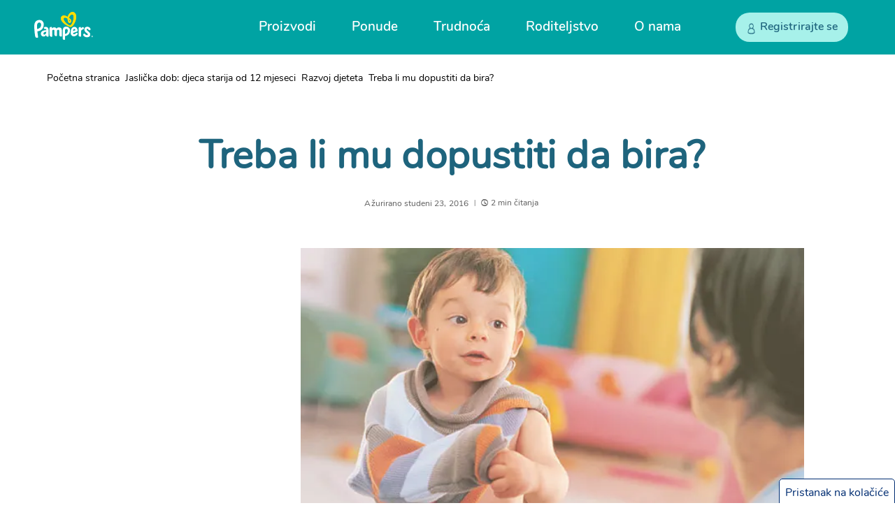

--- FILE ---
content_type: text/html; charset=utf-8
request_url: https://www.pampers.com.hr/jaslicka-dob/razvoj/clanak/treba-li-mu-dopustiti-da-bira
body_size: 715115
content:
<!DOCTYPE html><html dir="ltr" lang="hr-hr" data-theme="pampers"><head><meta charSet="utf-8"/><meta name="viewport" content="width=device-width, initial-scale=1"/><meta name="viewport" content="width=device-width, initial-scale=1.0"/><link rel="preload" as="image" href="https://images.ctfassets.net/2ql69mthp94m/ppOe45HG42rVyXioxcPEg/e7166fe1ba68451c5b575c3f4c58b3d3/icon-social-fb.svg?fm=webp&amp;q=70"/><link rel="preload" as="image" href="https://images.ctfassets.net/2ql69mthp94m/76HcWyNRSEPUvUgJ7G49iP/36fee86d47ca2a16d75c67df2445cff5/icon-social-facebook-dark-teal-hover.svg?fm=webp&amp;q=70"/><link rel="preload" as="image" href="https://images.ctfassets.net/2ql69mthp94m/634W3o523MbyLIO4t8jjTa/fd900e5254a988e695ef826b4b92f2f9/icon-social-yt__1_.svg?fm=webp&amp;q=70"/><link rel="preload" as="image" href="https://images.ctfassets.net/2ql69mthp94m/1ufOtzTJAB7779WszKaVIk/2f37204e4e8a42fbe7b12639d7ddfa24/icon-social-yt-white-hover.svg?fm=webp&amp;q=70"/><link rel="preload" as="image" href="https://images.ctfassets.net/2ql69mthp94m/76vGdxeAcYirR3uUJuGYV2/48ee12c73bcf27cf01a1a682c458c85a/icon-social-twitter.svg?fm=webp&amp;q=70"/><link rel="preload" as="image" href="https://images.ctfassets.net/2ql69mthp94m/65O48UpocqiWs8xhR9rsuP/e6cf101389abc28f65e940cd81e78e00/icon-social-twitter-dark-teal-hover.svg?fm=webp&amp;q=70"/><link rel="stylesheet" href="/_next/static/css/750d70d8a2b85443.css" data-precedence="next"/><link rel="stylesheet" href="/_next/static/css/661e90584160d7c0.css" data-precedence="next"/><link rel="stylesheet" href="/_next/static/css/14a09055104fc559.css" data-precedence="next"/><link rel="preload" as="script" fetchPriority="low" href="/_next/static/chunks/webpack-138ca210d9ad0b2a.js"/><script src="/_next/static/chunks/4bd1b696-182b6b13bdad92e3.js" async=""></script><script src="/_next/static/chunks/1255-2515ec02460e7abe.js" async=""></script><script src="/_next/static/chunks/main-app-5b96f3f9533ecc7c.js" async=""></script><script src="/_next/static/chunks/6255-4a563600d60cc61a.js" async=""></script><script src="/_next/static/chunks/app/global-error-ff1fb334f01c70f5.js" async=""></script><script src="/_next/static/chunks/aaea2bcf-46a417fb0f40bcf5.js" async=""></script><script src="/_next/static/chunks/8481-46fc03865b8a3e15.js" async=""></script><script src="/_next/static/chunks/7474-c9bad5109a0896fb.js" async=""></script><script src="/_next/static/chunks/8649-7bcef77cabfd98ee.js" async=""></script><script src="/_next/static/chunks/app/internal/%5Blocale%5D/layout-5795275fcbd03d89.js" async=""></script><script src="/_next/static/chunks/cd57addb-97a3d8bdc038ed8c.js" async=""></script><script src="/_next/static/chunks/13633bf0-4d0b2d2652531f21.js" async=""></script><script src="/_next/static/chunks/c16f53c3-23315cef868c27cc.js" async=""></script><script src="/_next/static/chunks/c15bf2b0-c59ed6c02f757fc5.js" async=""></script><script src="/_next/static/chunks/5239-dd6addd6754869d3.js" async=""></script><script src="/_next/static/chunks/5749-202a7c93bd489649.js" async=""></script><script src="/_next/static/chunks/2544-3eee850f9ccb4e01.js" async=""></script><script src="/_next/static/chunks/3990-6fc08b6bc92b03de.js" async=""></script><script src="/_next/static/chunks/2473-706c4707a44380eb.js" async=""></script><script src="/_next/static/chunks/9342-b89fdbaf92406859.js" async=""></script><script src="/_next/static/chunks/1166-4e3a813c4c182a19.js" async=""></script><script src="/_next/static/chunks/260-9e8ab16e184a49e7.js" async=""></script><script src="/_next/static/chunks/8139-dc10d8db49cf22d5.js" async=""></script><script src="/_next/static/chunks/7477-8e0f13960c462685.js" async=""></script><script src="/_next/static/chunks/737-f1fd5d32353f1064.js" async=""></script><script src="/_next/static/chunks/1124-ddb2a106a3cf54da.js" async=""></script><script src="/_next/static/chunks/7191-9cd55ebc268a6895.js" async=""></script><script src="/_next/static/chunks/8092-a8a553f298c5ac2f.js" async=""></script><script src="/_next/static/chunks/6828-08e8c099913bc498.js" async=""></script><script src="/_next/static/chunks/6387-efe9041135d0f914.js" async=""></script><script src="/_next/static/chunks/2389-dd40bda9a2e98bd9.js" async=""></script><script src="/_next/static/chunks/9249-53e3c9e4c55c31c1.js" async=""></script><script src="/_next/static/chunks/2764-8db767c8ce5553a8.js" async=""></script><script src="/_next/static/chunks/6267-f2c251520a9e220f.js" async=""></script><script src="/_next/static/chunks/1919-f27435675a7848ce.js" async=""></script><script src="/_next/static/chunks/4799-30612ab193cd0970.js" async=""></script><script src="/_next/static/chunks/4068-339a1e352e39ccc8.js" async=""></script><script src="/_next/static/chunks/3719-44d64213c6815479.js" async=""></script><script src="/_next/static/chunks/3516-06845dce3d69f352.js" async=""></script><script src="/_next/static/chunks/7964-cf6283b55a34fbbf.js" async=""></script><script src="/_next/static/chunks/6827-26dc9b5142397d24.js" async=""></script><script src="/_next/static/chunks/2433-2525d80a27a3fc58.js" async=""></script><script src="/_next/static/chunks/1179-306dd61335f1a4ba.js" async=""></script><script src="/_next/static/chunks/5080-41072d3986e487df.js" async=""></script><script src="/_next/static/chunks/84-3883e2c124640cd0.js" async=""></script><script src="/_next/static/chunks/9076-7c0c03d733691584.js" async=""></script><script src="/_next/static/chunks/790-6727719eba6b66eb.js" async=""></script><script src="/_next/static/chunks/9242-4d72605c3f5cb4f3.js" async=""></script><script src="/_next/static/chunks/6685-61e1f2518a680342.js" async=""></script><script src="/_next/static/chunks/697-92c9d740b3b22f1d.js" async=""></script><script src="/_next/static/chunks/7950-b851ff0db51b1d05.js" async=""></script><script src="/_next/static/chunks/5467-5a8f315ce55453c6.js" async=""></script><script src="/_next/static/chunks/9239-464d8a722675d6d8.js" async=""></script><script src="/_next/static/chunks/app/internal/%5Blocale%5D/articles/%5B...slug%5D/page-b836c4131bbcc2c6.js" async=""></script><link rel="preload" href="/_next/static/chunks/8877-35221557427ae7b6.js" as="script" fetchPriority="low"/><link rel="preload" href="/_next/static/chunks/1469.eb9c0da1845940a2.js" as="script" fetchPriority="low"/><link rel="preload" href="/_next/static/chunks/7302.329c23dc2fe9aa8e.js" as="script" fetchPriority="low"/><title>Treba li mu dopustiti da bira?</title><meta name="description" content="Iako je pravo iskušenje držati pod kontrolom svaki dio djetetova života, pokušajte im dati da izaberu vlastitu hranu, odjeću i igračke kada god je to moguće."/><meta name="google-site-verification-0" content="4GN1cTAYgsnAGCAnU6MHc3ZtZiMuiAgezkPpRXulX_k"/><meta name="google-site-verification-1" content="UtM1CWsMT6FhSMxTGpqEnvcOtpRiH6wLTF27drdclos"/><meta name="charset" content="utf-8"/><meta name="cache-control" content="no-store, no-cache"/><link rel="canonical" href="https://www.pampers.com.hr/jaslicka-dob/razvoj/clanak/treba-li-mu-dopustiti-da-bira"/><link rel="alternate" hrefLang="hr-HR" href="https://www.pampers.com.hr/jaslicka-dob/razvoj/clanak/treba-li-mu-dopustiti-da-bira"/><meta property="og:title" content="Treba li mu dopustiti da bira?"/><meta property="og:description" content="Iako je pravo iskušenje držati pod kontrolom svaki dio djetetova života, pokušajte im dati da izaberu vlastitu hranu, odjeću i igračke kada god je to moguće."/><meta property="og:url" content="https://www.pampers.com.hr/jaslicka-dob/razvoj/clanak/treba-li-mu-dopustiti-da-bira"/><meta property="og:site_name" content="Pampers-HR-HR"/><meta property="og:image" content="https://images.ctfassets.net/2ql69mthp94m/6Mh8Kb1MwRMiqubt31X2Bs/17a303f935e1f5a20dc3036123d8c5f2/Should-I-let-my-child-choose.jpeg"/><meta property="og:type" content="article"/><meta name="twitter:card" content="summary"/><meta name="twitter:title" content="Treba li mu dopustiti da bira?"/><meta name="twitter:description" content="Iako je pravo iskušenje držati pod kontrolom svaki dio djetetova života, pokušajte im dati da izaberu vlastitu hranu, odjeću i igračke kada god je to moguće."/><meta name="twitter:image" content="https://images.ctfassets.net/2ql69mthp94m/6Mh8Kb1MwRMiqubt31X2Bs/17a303f935e1f5a20dc3036123d8c5f2/Should-I-let-my-child-choose.jpeg"/><link rel="icon" href="/assets/images/icons/favicon.svg" type="image/svg+xml"/><link rel="shortcut icon" href="/assets/images/icons/favicon.svg" type="image/svg+xml"/><link rel="apple-touch-icon-precomposed" href="/assets/images/icons/favicon.svg" type="image/svg+xml"/><link rel="apple-touch-icon-precomposed" href="/assets/images/icons/favicon.svg" type="image/svg+xml" sizes="72x72"/><link rel="apple-touch-icon-precomposed" href="/assets/images/icons/favicon.svg" type="image/svg+xml" sizes="114x114"/><link rel="image_src" href="https://images.ctfassets.net/2ql69mthp94m/6Mh8Kb1MwRMiqubt31X2Bs/17a303f935e1f5a20dc3036123d8c5f2/Should-I-let-my-child-choose.jpeg" type="image/svg+xml"/><script src="/_next/static/chunks/polyfills-42372ed130431b0a.js" noModule=""></script><style data-styled="" data-styled-version="5.3.11">.hfBGWl{display:inline-block;}/*!sc*/
@-webkit-keyframes fade-in{from{opacity:0;}to{opacity:1;}}/*!sc*/
@keyframes fade-in{from{opacity:0;}to{opacity:1;}}/*!sc*/
.hfBGWl img{display:none;}/*!sc*/
.hfBGWl img[src]{display:block;width:100%;-webkit-animation:fade-in 1s ease;animation:fade-in 1s ease;}/*!sc*/
data-styled.g5[id="sc-7796fba4-0"]{content:"hfBGWl,"}/*!sc*/
html,body{overflow-x:clip !important;}/*!sc*/
data-styled.g15[id="sc-global-kRrIuT1"]{content:"sc-global-kRrIuT1,"}/*!sc*/
.MPWEr{line-height:normal;}/*!sc*/
.MPWEr .arrow-breadcrumb use{-webkit-transform:translate(25px,25px) rotate(-90deg) translate(-25.5px,-25px);-ms-transform:translate(25px,25px) rotate(-90deg) translate(-25.5px,-25px);transform:translate(25px,25px) rotate(-90deg) translate(-25.5px,-25px);}/*!sc*/
.MPWEr .c-breadcrumb_list a::after{left:0px;}/*!sc*/
.MPWEr .c-breadcrumb_list a:hover{-webkit-text-decoration:none;text-decoration:none;}/*!sc*/
.MPWEr.c-breadcrumb{margin:6px 0 8px 20px;}/*!sc*/
@media only screen and (min-width:1024px){.MPWEr.c-breadcrumb{margin:7px 0 16px 10px;}}/*!sc*/
.MPWEr .c-breadcrumb_list{margin:0;overflow:hidden;font-size:14px;list-style:none;padding-inline-start:unset;}/*!sc*/
.MPWEr .c-breadcrumb__item{display:inline;}/*!sc*/
.MPWEr .c-breadcrumb__item:last-child{color:var(--color-ds-text-primary-helper);}/*!sc*/
.MPWEr .c-breadcrumb_list a{position:relative;color:var(--color-ds-fill-primary-default);-webkit-text-decoration:none;text-decoration:none;}/*!sc*/
.MPWEr .c-breadcrumb_list a:hover{-webkit-text-decoration:underline;text-decoration:underline;color:var(--color-ds-fill-primary-hover);}/*!sc*/
.MPWEr .c-breadcrumb_list a:active{color:var(--color-ds-fill-primary-pressed);}/*!sc*/
.accessible-variant .sc-415eb27c-0 .c-breadcrumb_list a{color:var(--color-ds-fill-primary-brand);}/*!sc*/
.MPWEr .arrow-breadcrumb{display:inline-block;margin-right:4px;margin-left:4px;-webkit-transform:translateY(-1px);-ms-transform:translateY(-1px);transform:translateY(-1px);}/*!sc*/
.MPWEr .arrow-breadcrumb svg{width:auto;height:auto;padding-bottom:2px;display:inline;}/*!sc*/
.accessible-variant .sc-415eb27c-0 .arrow-breadcrumb svg path{fill:var(--color-ds-fill-primary-brand);}/*!sc*/
data-styled.g27[id="sc-415eb27c-0"]{content:"MPWEr,"}/*!sc*/
.fsRBhC.skip-links{display:block;}/*!sc*/
.fsRBhC .skip-links__link{padding:5px;position:absolute;z-index:999999;top:0;color:var(--black);background-color:var(--white);-webkit-clip:rect(0,0,0,0);clip:rect(0,0,0,0);-webkit-text-decoration:underline;text-decoration:underline;font-size:calc(14px + var(--zoom));}/*!sc*/
.fsRBhC .skip-links__link:focus{-webkit-clip:auto;clip:auto;}/*!sc*/
.fsRBhC .skip-links__link{left:0;}/*!sc*/
data-styled.g29[id="sc-c2880ff5-0"]{content:"fsRBhC,"}/*!sc*/
.fYnApE .social-share-icon img,.fYnApE .social-share-hover-icon img{max-width:none;}/*!sc*/
.fYnApE.footer-social-nav{width:100%;background-color:var(--teal);}/*!sc*/
.fYnApE.footer-social-nav .social-share-hover-icon{display:none;}/*!sc*/
@media only screen and (min-width:992px){.fYnApE.footer-social-nav .social-nav--link:hover .social-share-hover-icon{display:block;}.fYnApE.footer-social-nav .social-nav--link:hover .social-share-icon{display:none;}}/*!sc*/
.fYnApE.footer-social-nav .social-nav--wrapper{display:-webkit-box;display:-webkit-flex;display:-ms-flexbox;display:flex;height:56px;width:100%;max-width:1180px;-webkit-box-pack:center;-webkit-justify-content:center;-ms-flex-pack:center;justify-content:center;}/*!sc*/
.fYnApE.footer-social-nav .social-nav--end{display:-webkit-box;display:-webkit-flex;display:-ms-flexbox;display:flex;-webkit-box-pack:end;-webkit-justify-content:flex-end;-ms-flex-pack:end;justify-content:flex-end;-webkit-align-items:center;-webkit-box-align:center;-ms-flex-align:center;align-items:center;}/*!sc*/
.fYnApE.footer-social-nav .content{display:-webkit-box;display:-webkit-flex;display:-ms-flexbox;display:flex;-webkit-box-pack:justify;-webkit-justify-content:space-between;-ms-flex-pack:justify;justify-content:space-between;-webkit-align-items:center;-webkit-box-align:center;-ms-flex-align:center;align-items:center;width:100%;height:100%;}/*!sc*/
.fYnApE.footer-social-nav .social-text{display:none;}/*!sc*/
@media (min-width:992px){.fYnApE.footer-social-nav .social-text{display:block;width:100%;margin-top:1px;font-family:var(--font-primary);color:var(--white);font-size:calc(19px + var(--zoom));font-weight:700;line-height:36px;}}/*!sc*/
.fYnApE.footer-social-nav .social-icon--list{list-style:none;display:-webkit-box;display:-webkit-flex;display:-ms-flexbox;display:flex;-webkit-align-items:center;-webkit-box-align:center;-ms-flex-align:center;align-items:center;margin:0;}/*!sc*/
@media (min-width:992px){.fYnApE.footer-social-nav .social-icon--list{padding-left:0px;}}/*!sc*/
.fYnApE.footer-social-nav .social-nav--link{display:-webkit-box;display:-webkit-flex;display:-ms-flexbox;display:flex;}/*!sc*/
.fYnApE.footer-social-nav .social-nav--link img{width:40px;height:40px;}/*!sc*/
.fYnApE.footer-social-nav .social-nav--logo{line-height:normal;padding-top:6px;}/*!sc*/
.fYnApE.footer-social-nav .social-nav--logo img{width:58px;height:28px;}/*!sc*/
@media only screen and (min-width:480px){.fYnApE.footer-social-nav .social-nav--wrapper{height:68px;}.fYnApE.footer-social-nav .social-nav--logo img{width:100%;max-width:84px;height:45px;}.fYnApE.footer-social-nav .social-nav--link img{width:34px;height:34px;}}/*!sc*/
.fYnApE.footer-social-nav .social-nav--wrapper{margin-left:auto;margin-right:auto;}/*!sc*/
.fYnApE.footer-social-nav .list-item{margin-left:12px;}/*!sc*/
@media only screen and (max-width:480px){.fYnApE.footer-social-nav .content{padding-left:20px;padding-right:20px;}.fYnApE.footer-social-nav .list-item{margin-left:8px;}}/*!sc*/
data-styled.g95[id="sc-b83ec211-0"]{content:"fYnApE,"}/*!sc*/
.jBTsNy.footer-link{font-family:var(--font-primary);font-size:calc(16px + var(--zoom));font-weight:normal;font-stretch:normal;font-style:normal;-webkit-letter-spacing:0.06px;-moz-letter-spacing:0.06px;-ms-letter-spacing:0.06px;letter-spacing:0.06px;color:var(--indigo);-webkit-text-decoration:none;text-decoration:none;}/*!sc*/
.jBTsNy.footer-link:hover{-webkit-text-decoration:none;text-decoration:none;}/*!sc*/
.jBTsNy.footer-link img.footer-link__img{width:auto;}/*!sc*/
.jBTsNy.adchoices-link{position:relative;}/*!sc*/
.jBTsNy.adchoices-link img.footer-link__img{position:absolute;bottom:2px;}/*!sc*/
.jBTsNy.accredited-business--link{position:relative;}/*!sc*/
.jBTsNy.accredited-business--link .footer-link__picture{position:relative;display:inline-block;}/*!sc*/
.jBTsNy.accredited-business--link img.footer-link__img{position:absolute;bottom:0px;max-width:none;}/*!sc*/
.jBTsNy .footer-link__img{margin-left:9px;}/*!sc*/
data-styled.g96[id="sc-566ac339-0"]{content:"jBTsNy,"}/*!sc*/
.HnpIL .menu-collection{list-style-type:none;margin:0;padding:0;}/*!sc*/
.HnpIL .menu-item{margin-bottom:17px;}/*!sc*/
.HnpIL .language-text{display:inline;color:var(--indigo);}/*!sc*/
.HnpIL .teal-underline-text{font-family:var(--font-primary);font-size:calc(16px + var(--zoom));color:var(--teal-dark);-webkit-text-decoration:underline;text-decoration:underline;}/*!sc*/
.HnpIL .teal-underline-text:hover{-webkit-text-decoration:underline;text-decoration:underline;}/*!sc*/
.HnpIL .footer-language-link,.HnpIL .language-text{font-family:var(--font-primary);font-size:calc(16px + var(--zoom));font-weight:normal;font-stretch:normal;font-style:normal;-webkit-letter-spacing:0.06px;-moz-letter-spacing:0.06px;-ms-letter-spacing:0.06px;letter-spacing:0.06px;color:var(--indigo);-webkit-text-decoration:none;text-decoration:none;}/*!sc*/
.HnpIL .footer-language-link:hover,.HnpIL .language-text:hover{-webkit-text-decoration:none;text-decoration:none;}/*!sc*/
.HnpIL .language-ul{list-style:none;padding:0;margin:0;display:inline;}/*!sc*/
.HnpIL .language-ul-li{padding:0;margin:0;display:inline;}/*!sc*/
.HnpIL .with-separator{position:relative;}/*!sc*/
.HnpIL .with-separator::after{content:"|";display:inline;color:var(--indigo);font-size:calc(16px + var(--zoom));}/*!sc*/
data-styled.g97[id="sc-c016070-0"]{content:"HnpIL,"}/*!sc*/
.fjNZkK{-webkit-flex-wrap:wrap;-ms-flex-wrap:wrap;flex-wrap:wrap;max-width:323px;margin:auto;}/*!sc*/
@media only screen and (min-width:780px){.fjNZkK{max-width:409px;}@media (min-width:992px){.fjNZkK .copyright__text a{color:var(--teal-dark);-webkit-text-decoration:none !important;text-decoration:none !important;position:relative;}@-webkit-keyframes footer-redesigned-copywrite-underline-animation{0%{width:0;}100%{width:100%;}}@keyframes footer-redesigned-copywrite-underline-animation{0%{width:0;}100%{width:100%;}}.fjNZkK .copyright__text a::before{position:absolute;bottom:0;content:"";width:100%;height:1px;background-color:var(--teal-dark);}.fjNZkK .copyright__text a:hover,.fjNZkK .copyright__text a:focus{-webkit-text-decoration:none;text-decoration:none;}.fjNZkK .copyright__text a:hover::before,.fjNZkK .copyright__text a:focus::before{-webkit-animation:footer-redesigned-copywrite-underline-animation 1s;animation:footer-redesigned-copywrite-underline-animation 1s;-webkit-transform-origin:left center;-ms-transform-origin:left center;transform-origin:left center;}}}/*!sc*/
.fjNZkK .copyright{display:-webkit-box;display:-webkit-flex;display:-ms-flexbox;display:flex;-webkit-flex-direction:row;-ms-flex-direction:row;flex-direction:row;-webkit-box-pack:end;-webkit-box-pack:center;-webkit-justify-content:center;-ms-flex-pack:center;justify-content:center;padding-top:5px;-webkit-flex-wrap:nowrap;-ms-flex-wrap:nowrap;flex-wrap:nowrap;margin-top:5px;}/*!sc*/
.fjNZkK .footer-oasis__pg-title{font-weight:600;margin-bottom:2px;color:var(--indigo);font-size:calc(16px + var(--zoom));}/*!sc*/
.fjNZkK .container .row.copyright .copyright__text{line-height:1.33;-webkit-letter-spacing:0.05px;-moz-letter-spacing:0.05px;-ms-letter-spacing:0.05px;letter-spacing:0.05px;padding-top:3px;font-weight:normal;font-stretch:normal;font-style:normal;}/*!sc*/
@media only screen and (min-width:780px){.fjNZkK .container .row.copyright .copyright__text{padding-top:9px;}}/*!sc*/
.fjNZkK .footer-oasis__pg-description{font-weight:500;color:var(--indigo);font-size:calc(12px + var(--zoom));}/*!sc*/
.fjNZkK .footer-oasis__pg-description p a{color:var(--indigo);-webkit-text-decoration:underline;text-decoration:underline;}/*!sc*/
.fjNZkK p{margin-top:0;margin-bottom:0;}/*!sc*/
.fjNZkK .copyright-icon-container .copyright__img{max-width:none;padding-top:7px;width:initial;height:60px;}/*!sc*/
.fjNZkK .container .row.copyright .copyright__text{text-align:left;padding-left:5px;}/*!sc*/
@media only screen and (min-width:780px){.fjNZkK .container .row.copyright .copyright__text{padding-left:3px;}}/*!sc*/
.fjNZkK .copyright-icon-container .copyright__img{padding-right:12px;}/*!sc*/
.fjNZkK .copyright{margin-left:-28px;}/*!sc*/
@media only screen and (min-width:780px){.fjNZkK .copyright{margin-left:0px;}}/*!sc*/
@media (min-width:992px){.fjNZkK .footer-oasis__pg-description a::before{left:0;}}/*!sc*/
data-styled.g98[id="sc-ad8a652d-0"]{content:"fjNZkK,"}/*!sc*/
.ftUBXL button{padding-left:0;padding-right:6px;}/*!sc*/
.ftUBXL ul{margin-left:-41px;}/*!sc*/
.ftUBXL .accordion-title{margin-left:14px;}/*!sc*/
.ftUBXL .accordion-ul{padding-left:0px;}/*!sc*/
@media screen and (min-width:768px){.ftUBXL .accordion-ul{margin-left:0;}}/*!sc*/
.ftUBXL .arrow-accordion{left:0;}/*!sc*/
.ftUBXL .accordion-ul{margin:0;}/*!sc*/
.ftUBXL .accordion-item-list{-webkit-flex:1;-ms-flex:1;flex:1;line-height:24px;font-weight:700;color:var(--indigo);}/*!sc*/
.ftUBXL .subnav2{padding-top:20px;}/*!sc*/
.ftUBXL .accordion-list{margin-top:17px;margin-bottom:32px;color:var(--disabled-grey);list-style-type:none;}/*!sc*/
.ftUBXL .accordion-list button{overflow:hidden;}/*!sc*/
@media only screen and (min-width:768px){.ftUBXL .accordion-list{display:-webkit-box;display:-webkit-flex;display:-ms-flexbox;display:flex;}}/*!sc*/
.ftUBXL .no-title-list{margin-top:43px;}/*!sc*/
.ftUBXL .accordion__section-container{display:none;border-bottom:1px solid var(--lightgrey);margin-top:21px;}/*!sc*/
.ftUBXL .accordion__section-container.accordion__section-activated{display:block;border-color:var(--lightgrey);}/*!sc*/
.ftUBXL button{display:-webkit-box;display:-webkit-flex;display:-ms-flexbox;display:flex;background:none;border:none;position:relative;margin:19px 0;}/*!sc*/
.ftUBXL button:focus:not(:focus-visible){outline:none;}/*!sc*/
.ftUBXL button:active{outline:none;}/*!sc*/
.ftUBXL .list{margin:0;margin-bottom:29px;display:none;}/*!sc*/
.ftUBXL .list li{margin-bottom:24px;margin-top:19px;}/*!sc*/
@media (min-width:992px){.ftUBXL .list{margin-bottom:17px;}.ftUBXL .list li{margin-bottom:23px;-webkit-letter-spacing:0.05px;-moz-letter-spacing:0.05px;-ms-letter-spacing:0.05px;letter-spacing:0.05px;}}/*!sc*/
.ftUBXL .accordion-title{color:var(--indigo);font-size:calc(16px + var(--zoom));font-weight:600;font-stretch:normal;font-style:normal;text-align:left;line-height:1.5;-webkit-letter-spacing:0.06px;-moz-letter-spacing:0.06px;-ms-letter-spacing:0.06px;letter-spacing:0.06px;display:-webkit-box;display:-webkit-flex;display:-ms-flexbox;display:flex;-webkit-align-items:center;-webkit-box-align:center;-ms-flex-align:center;align-items:center;gap:12px;margin:0;}/*!sc*/
.ftUBXL .accordion-item-title{font-size:calc(16px + var(--zoom));font-family:var(--font-pampers-semi-bold);font-weight:600;}/*!sc*/
.ftUBXL .list.show{margin-bottom:18px;margin-top:12px;display:block;color:var(--indigo);font-size:calc(16px + var(--zoom));font-weight:normal;font-stretch:normal;font-style:normal;line-height:1.5;-webkit-letter-spacing:0.03px;-moz-letter-spacing:0.03px;-ms-letter-spacing:0.03px;letter-spacing:0.03px;}/*!sc*/
.ftUBXL .arrow-accordion{-webkit-transition:all 0.35s;transition:all 0.35s;width:12px;}/*!sc*/
.ftUBXL .arrow-accordion svg{width:12px;height:12px;}/*!sc*/
@media (min-width:992px){.ftUBXL .arrow-accordion{top:0px;}}/*!sc*/
.ftUBXL .arrow-down{top:4px;-webkit-transform:rotate(180deg);-ms-transform:rotate(180deg);transform:rotate(180deg);-webkit-transform:rotate(180deg);}/*!sc*/
.ftUBXL .arrow-down svg{display:inline;}/*!sc*/
.ftUBXL .hide{display:none;}/*!sc*/
.ftUBXL .fade-in{display:block;-webkit-animation-name:fadein;animation-name:fadein;-webkit-animation-duration:0.3s;animation-duration:0.3s;-webkit-animation-timing-function:ease-in-out;animation-timing-function:ease-in-out;}/*!sc*/
@-webkit-keyframes fadein{from{opacity:0;}to{opacity:3;}}/*!sc*/
@keyframes fadein{from{opacity:0;}to{opacity:3;}}/*!sc*/
.ftUBXL .fade-out{display:none;-webkit-animation-name:fadeOut;animation-name:fadeOut;-webkit-animation-duration:2s;animation-duration:2s;-webkit-animation-timing-function:ease-in-out;animation-timing-function:ease-in-out;-webkit-transition:all 0.5s ease-in-out;-moz-transition:all 0.5s ease-in-out;-ms-transition:all 0.5s ease-in-out;-o-transition:all 0.5s ease-in-out;-webkit-transition:all 0.5s ease-in-out;transition:all 0.5s ease-in-out;}/*!sc*/
@-webkit-keyframes fadeOut{from{opacity:3;}to{opacity:0;}}/*!sc*/
@keyframes fadeOut{from{opacity:3;}to{opacity:0;}}/*!sc*/
@media screen and (min-width:768px){.ftUBXL .fade-in{display:-webkit-box;display:-webkit-flex;display:-ms-flexbox;display:flex;}}/*!sc*/
@media screen and (min-width:768px){.ftUBXL .list.show{margin-bottom:25px;}.ftUBXL .arrow-accordion{width:17px;}.ftUBXL .arrow-accordion svg{width:17px;height:17px;}.ftUBXL .accordion-title{font-size:calc(16px + var(--zoom));line-height:1.5;-webkit-letter-spacing:0.07px;-moz-letter-spacing:0.07px;-ms-letter-spacing:0.07px;letter-spacing:0.07px;}.ftUBXL button{padding-top:1px;padding-bottom:1px;margin-top:12px;margin-bottom:12px;}@media only screen and (min-width:768px){.ftUBXL button{display:block;margin:auto;}}.ftUBXL button:hover{outline:none;opacity:0.7;}}/*!sc*/
data-styled.g99[id="sc-ca6f9862-0"]{content:"ftUBXL,"}/*!sc*/
.fcqUAC .flexible-push-banner-container{margin-bottom:80px;}/*!sc*/
@media screen and (min-width:992px){.fcqUAC .flexible-push-banner-container{margin-bottom:50px;}}/*!sc*/
.fcqUAC .footer-component-wrapper{width:100%;max-width:1180px;padding:0;}/*!sc*/
.fcqUAC .footer-component-wrapper .footer-accordion-container{border-top:1px solid var(--grey-eighth);border-bottom:1px solid var(--grey-eighth);margin:0 21px;}/*!sc*/
@media only screen and (min-width:768px){.fcqUAC .footer-component-wrapper .footer-accordion-container{margin:0;}}/*!sc*/
.fcqUAC .footer-menu-wrapper{width:100%;display:-webkit-box;display:-webkit-flex;display:-ms-flexbox;display:flex;-webkit-flex-direction:column;-ms-flex-direction:column;flex-direction:column;padding-top:35px;padding-bottom:22px;}/*!sc*/
@media screen and (min-width:480px){.fcqUAC .footer-menu-wrapper{-webkit-flex-direction:row;-ms-flex-direction:row;flex-direction:row;}}/*!sc*/
@media screen and (min-width:992px){.fcqUAC .footer-menu-wrapper{padding-top:31px;padding-bottom:29px;}}/*!sc*/
.fcqUAC .footer-menu-wrapper .menu-item{line-height:normal;margin-bottom:15px;}/*!sc*/
@media screen and (min-width:992px){.fcqUAC .footer-menu-wrapper .menu-item{margin-bottom:17px;}}/*!sc*/
.fcqUAC .footer-menu--col{-webkit-flex:1 1 25%;-ms-flex:1 1 25%;flex:1 1 25%;}/*!sc*/
.fcqUAC .accordion-style{margin:15px 0 14px;}/*!sc*/
@media only screen and (min-width:768px){.fcqUAC .accordion-style{margin:12px 0 9px;}}/*!sc*/
.fcqUAC .accordion-title span.accordion-title{padding-top:0px;}/*!sc*/
.fcqUAC .accordion__section-container{padding-bottom:9px;}/*!sc*/
.fcqUAC .accordion__section-container.accordion__section-activated{border:none;}/*!sc*/
.fcqUAC .footer-accordion-container .accordion-list{margin:0 29px;padding-top:12px;}/*!sc*/
@media only screen and (min-width:768px){.fcqUAC .footer-accordion-container .accordion-list{padding-top:22px;margin:0;}}/*!sc*/
.fcqUAC .footer-accordion-container .accordion-item-list{margin-bottom:10px;}/*!sc*/
.fcqUAC .footer-accordion-container .accordion-list .accordion-item-list p.accordion-item-title{margin-bottom:18px;}/*!sc*/
.fcqUAC .footer-accordion-container .accordion-list .footer-link{font-size:calc(14px + var(--zoom));}/*!sc*/
.fcqUAC .footer-accordion-container .accordion-item-list .menu-collection{display:-webkit-box;display:-webkit-flex;display:-ms-flexbox;display:flex;-webkit-flex-wrap:wrap;-ms-flex-wrap:wrap;flex-wrap:wrap;}/*!sc*/
@media only screen and (min-width:768px){.fcqUAC .footer-accordion-container .accordion-item-list .menu-collection{display:block;}}/*!sc*/
.fcqUAC .footer-accordion-container .accordion-item-list .menu-item{width:100%;max-width:50%;margin-bottom:6px;}/*!sc*/
@media only screen and (min-width:768px){.fcqUAC .footer-accordion-container .accordion-item-list .menu-item{max-width:100%;margin-bottom:5px;}}/*!sc*/
@media only screen and (min-width:768px){.fcqUAC .footer-accordion-container .accordion-item-list .menu-item .footer-link{line-height:0.95;}}/*!sc*/
.fcqUAC .accordion-title{display:-webkit-box;display:-webkit-flex;display:-ms-flexbox;display:flex;-webkit-box-pack:left;-webkit-justify-content:left;-ms-flex-pack:left;justify-content:left;}/*!sc*/
@media only screen and (min-width:768px){.fcqUAC .accordion-title{-webkit-box-pack:center;-webkit-justify-content:center;-ms-flex-pack:center;justify-content:center;}}/*!sc*/
.fcqUAC .footer-copyright{max-width:305px;padding-bottom:32px;padding-top:20px;}/*!sc*/
@media only screen and (min-width:992px){.fcqUAC .footer-copyright{max-width:410px;padding-top:30px;}}/*!sc*/
@media (min-width:992px){.fcqUAC.accessible-variant.footer-component .footer-component-wrapper .footer-menu--col .menu-item a.teal-underline-text{color:var(--teal-dark);background:linear-gradient(to right,rgba(0,0,0,0),rgba(0,0,0,0)),linear-gradient(to right,var(--teal-dark),var(--teal-dark),var(--teal-dark));background-size:0 1px,100% 1px;background-repeat:no-repeat;padding-bottom:3px;-webkit-text-decoration:none;text-decoration:none;}@-webkit-keyframes rich-text-hyperlink-animation{0%{background-size:100% 1px,0 1px;}100%{background-size:0 1px,100% 1px;}}@keyframes rich-text-hyperlink-animation{0%{background-size:100% 1px,0 1px;}100%{background-size:0 1px,100% 1px;}}.fcqUAC.accessible-variant.footer-component .footer-component-wrapper .footer-menu--col .menu-item a.teal-underline-text:hover,.fcqUAC.accessible-variant.footer-component .footer-component-wrapper .footer-menu--col .menu-item a.teal-underline-text:focus{background-repeat:no-repeat;-webkit-animation:rich-text-hyperlink-animation 1s;animation:rich-text-hyperlink-animation 1s;}}/*!sc*/
.fcqUAC.accessible-variant.footer-component .footer-component-wrapper .copyright a{color:var(--indigo);}/*!sc*/
.fcqUAC .cookie-consent-banner.accessible-variant{position:fixed;bottom:0px;}/*!sc*/
.fcqUAC .footer-component-wrapper{margin-left:auto;margin-right:auto;}/*!sc*/
.fcqUAC .footer-menu-wrapper .menu-collection{margin-left:20px;}/*!sc*/
@media screen and (min-width:992px){.fcqUAC .footer-menu-wrapper .menu-collection{margin-left:0;}}/*!sc*/
.fcqUAC .accordion-list{margin-left:0;}/*!sc*/
@media (min-width:992px){.fcqUAC.accessible-variant.footer-component .footer-component-wrapper .footer-menu--col .menu-item a.teal-underline-text{background-position:100% 100%,0px 100%;}.fcqUAC.accessible-variant.footer-component .footer-component-wrapper .footer-menu--col .menu-item a.teal-underline-text::after{left:0;}}/*!sc*/
.fcqUAC .cookie-consent-banner.accessible-variant{right:0px;}/*!sc*/
.fcqUAC.footer-component .footer-component-wrapper .signup-redesign{margin-bottom:40px;}/*!sc*/
@media (min-width:992px){.fcqUAC.footer-component .footer-component-wrapper .signup-redesign{margin-bottom:52px;}.fcqUAC.footer-component .footer-component-wrapper .signup-redesign .signup-top-content{height:220px;}}/*!sc*/
data-styled.g100[id="sc-72cf6c87-0"]{content:"fcqUAC,"}/*!sc*/
.compo-ios-chrome .accordion-title .arrow-down,.compo-ios .accordion-title .arrow-down{top:1px;}/*!sc*/
.compo-ios-chrome .accordion-style,.compo-ios .accordion-style{margin-bottom:12px;}/*!sc*/
@media only screen and (min-width:992px){.compo-ios-chrome .accordion-style,.compo-ios .accordion-style{margin-bottom:5px;margin-top:11px;}}/*!sc*/
.compo-ios-chrome .footer-copyright,.compo-ios .footer-copyright{max-width:300px;}/*!sc*/
@media only screen and (min-width:992px){.compo-ios-chrome .footer-copyright,.compo-ios .footer-copyright{max-width:410px;}}/*!sc*/
.compo-ios-chrome .copyright-icon-container .copyright__img,.compo-ios .copyright-icon-container .copyright__img{max-width:none;}/*!sc*/
@media only screen and (min-width:992px){.compo-ios-chrome .copyright-icon-container .copyright__img,.compo-ios .copyright-icon-container .copyright__img{padding-right:0px;padding-top:3px;margin-right:13px;width:54px;height:auto;}}/*!sc*/
.compo-ios-chrome .footer-accordion-container .arrow-accordion{top:0;}/*!sc*/
data-styled.g101[id="sc-global-iiXvgE1"]{content:"sc-global-iiXvgE1,"}/*!sc*/
.ioxNVj.accordion{text-align:center;margin:0;}/*!sc*/
.ioxNVj.accordion.nav-right__inner-accordion{padding:0 20px;}/*!sc*/
data-styled.g103[id="sc-a02dbf86-0"]{content:"ioxNVj,"}/*!sc*/
.iUSvgV.panel{display:-webkit-box;display:-webkit-flex;display:-ms-flexbox;display:flex;-webkit-flex:1 1 100%;-ms-flex:1 1 100%;flex:1 1 100%;-webkit-flex-direction:column;-ms-flex-direction:column;flex-direction:column;height:100%;background:transparent;}/*!sc*/
.iUSvgV.panel .panel__header-heading{margin-bottom:16px;}/*!sc*/
.iUSvgV.panel .accordion-title{font-size:calc(19px + var(--zoom));font-family:var(--font-pampers-semi-bold);color:var(--indigo);font-weight:600;margin:0;}/*!sc*/
.iUSvgV.panel .arrow{height:inherit;position:absolute;top:50%;-webkit-transform:translateY(-50%) rotate(180deg);-ms-transform:translateY(-50%) rotate(180deg);transform:translateY(-50%) rotate(180deg);-webkit-transition:all 0.25s ease 0s;transition:all 0.25s ease 0s;}/*!sc*/
.iUSvgV.panel .toggle{-webkit-transform:translateY(-50%) rotate(0deg);-ms-transform:translateY(-50%) rotate(0deg);transform:translateY(-50%) rotate(0deg);}/*!sc*/
.iUSvgV.panel button,.iUSvgV.panel a{all:unset;}/*!sc*/
.iUSvgV.panel svg{display:block;width:14px;height:12px;}/*!sc*/
@media (min-width:1024px){.iUSvgV.panel svg{width:18px;height:16px;}}/*!sc*/
.iUSvgV.panel .panel__header{-webkit-flex:1 1 auto;-ms-flex:1 1 auto;flex:1 1 auto;min-height:100%;cursor:pointer;}/*!sc*/
.iUSvgV.panel .panel__header .panel__header-button{position:relative;display:-webkit-box;display:-webkit-flex;display:-ms-flexbox;display:flex;outline:revert;}/*!sc*/
.iUSvgV.panel .panel__header .panel__header-heading{display:-webkit-box;display:-webkit-flex;display:-ms-flexbox;display:flex;}/*!sc*/
.iUSvgV.panel .panel__collapse{display:none;}/*!sc*/
.iUSvgV.panel .collapse2{display:block;z-index:9999;}/*!sc*/
.iUSvgV.panel .panel__collapse-item{position:relative;width:100%;font-size:calc(16px + var(--zoom));color:var(--indigo);font-weight:normal;background-color:var(--white);z-index:9999;}/*!sc*/
@media (min-width:1024px){.iUSvgV.panel .panel__header:hover{-webkit-text-decoration:underline;text-decoration:underline;-webkit-text-decoration-color:var(--white);text-decoration-color:var(--white);-webkit-text-decoration-thickness:6px;text-decoration-thickness:6px;text-underline-offset:30px;}}/*!sc*/
.iUSvgV .panel__header-heading{padding-left:11px;}/*!sc*/
.iUSvgV .accordion-title{padding-left:26px;}/*!sc*/
.iUSvgV .get-app-cta{margin-right:16px;}/*!sc*/
data-styled.g104[id="sc-e14ad5c4-0"]{content:"iUSvgV,"}/*!sc*/
.fMQBkp.type a{color:inherit;-webkit-text-decoration:none;text-decoration:none;cursor:pointer;outline:revert;}/*!sc*/
.fMQBkp.type .type__item{font-size:calc(16px + var(--zoom));font-family:var(--font-primary);-webkit-letter-spacing:0.06px;-moz-letter-spacing:0.06px;-ms-letter-spacing:0.06px;letter-spacing:0.06px;line-height:normal;padding-top:9px;padding-bottom:11px;color:var(--indigo);font-weight:normal;}/*!sc*/
@media (min-width:992px){.fMQBkp.type .type__item:hover{-webkit-text-decoration:underline;text-decoration:underline;}}/*!sc*/
.fMQBkp.type .type__label-text{font-size:calc(11px + var(--zoom));font-weight:500;line-height:1;padding:0 5px;padding-top:4px;padding-bottom:1px;border:1px solid transparent;border-radius:2px;text-transform:uppercase;position:relative;top:-1px;}/*!sc*/
.fMQBkp.type .type__cta{font-size:calc(19px + var(--zoom));font-weight:normal;font-stretch:normal;font-style:normal;line-height:normal;-webkit-letter-spacing:0.07px;-moz-letter-spacing:0.07px;-ms-letter-spacing:0.07px;letter-spacing:0.07px;color:var(--coral);cursor:pointer;font-family:var(--font-pampers-semi-bold);border:solid 2px var(--coral);display:inline-block;border-radius:24.5px;padding-top:1px;padding-bottom:2px;margin-top:11px;margin-bottom:10px;}/*!sc*/
.fMQBkp.type .type__cta:hover{color:var(--white);background-color:var(--coral);}/*!sc*/
.fMQBkp.type .type__cta:focus-within{color:var(--white);background-color:var(--coral);}/*!sc*/
.fMQBkp.type .type__image-container{padding-top:7px;display:-webkit-box;display:-webkit-flex;display:-ms-flexbox;display:flex;-webkit-align-items:center;-webkit-box-align:center;-ms-flex-align:center;align-items:center;}/*!sc*/
.fMQBkp.type .type__isImage{width:90px;height:90px;}/*!sc*/
.fMQBkp.type .type__isIcon{margin-bottom:2px;}/*!sc*/
.fMQBkp .type__cta{padding-right:23px;padding-left:22px;}/*!sc*/
@media (min-width:992px){.fMQBkp .type__cta{padding-right:22px;padding-left:23px;}}/*!sc*/
.fMQBkp .type__label-text{margin-right:7px;}/*!sc*/
@media (min-width:992px){.fMQBkp .type__label-text{margin-right:8px;}}/*!sc*/
.fMQBkp .type__isIcon{margin-left:2px;}/*!sc*/
.fMQBkp .type__isImage{padding-left:1px;}/*!sc*/
data-styled.g105[id="sc-8aca4413-0"]{content:"fMQBkp,"}/*!sc*/
.bcMAiy.logo-container{height:100%;}/*!sc*/
.bcMAiy.logo-container a{all:unset;outline:revert;}/*!sc*/
.bcMAiy.logo-container a h1{margin:0;}/*!sc*/
.bcMAiy.logo-container .logo__container{margin-top:6px;}/*!sc*/
@media (min-width:1024px){.bcMAiy.logo-container .logo__container{margin-top:16px;}}/*!sc*/
.bcMAiy.logo-container .logo__container-image{max-width:none;width:84px;height:40px;}/*!sc*/
data-styled.g106[id="sc-a0f1b8ce-0"]{content:"bcMAiy,"}/*!sc*/
.iMONTC{display:none;}/*!sc*/
.iMONTC.overlay{display:block;position:absolute;width:100%;height:100vh;background-color:rgba(0,0,0,0.5);left:0;z-index:9998;}/*!sc*/
data-styled.g108[id="sc-1fcd9159-1"]{content:"iMONTC,"}/*!sc*/
.ebNuea.nav-desktop{display:-webkit-box;display:-webkit-flex;display:-ms-flexbox;display:flex;-webkit-box-pack:center;-webkit-justify-content:center;-ms-flex-pack:center;justify-content:center;height:100%;}/*!sc*/
.ebNuea.nav-desktop .profile-cta__unlogged{outline:revert;}/*!sc*/
.ebNuea.nav-desktop .panel__item-content-added{margin-top:41px;display:-webkit-box;display:-webkit-flex;display:-ms-flexbox;display:flex;-webkit-flex-direction:column;-ms-flex-direction:column;flex-direction:column;max-height:167px;-webkit-flex-wrap:wrap;-ms-flex-wrap:wrap;flex-wrap:wrap;}/*!sc*/
.ebNuea.nav-desktop .panel__item-content-added .type{min-width:300px;}/*!sc*/
.ebNuea.nav-desktop .nav-desktop__container{display:-webkit-box;display:-webkit-flex;display:-ms-flexbox;display:flex;width:100%;max-width:1200px;}/*!sc*/
.ebNuea.nav-desktop .logo-container{margin-top:1px;cursor:pointer;}/*!sc*/
.ebNuea.nav-desktop .panel__header .arrow svg{display:none;}/*!sc*/
.ebNuea.nav-desktop .accordion-title{white-space:nowrap;padding:0;font-size:calc(19px + var(--zoom));font-family:var(--font-pampers-semi-bold);color:var(--white);font-weight:bold;}/*!sc*/
.ebNuea.nav-desktop .accordion{padding-top:13px;-webkit-flex:1 1 auto;-ms-flex:1 1 auto;flex:1 1 auto;height:100%;-webkit-box-pack:end;-webkit-justify-content:flex-end;-ms-flex-pack:end;justify-content:flex-end;}/*!sc*/
.ebNuea.nav-desktop .desktop-panel-collapse{display:-webkit-box;display:-webkit-flex;display:-ms-flexbox;display:flex;background-color:var(--white);}/*!sc*/
.ebNuea.nav-desktop .panel__collapse-item .short-desciption__text{display:block;color:var(--main);font-family:var(--font-pampers-semi-bold);font-size:calc(30px + var(--zoom));max-width:300px;min-width:300px;line-height:1.2;-webkit-letter-spacing:0.06px;-moz-letter-spacing:0.06px;-ms-letter-spacing:0.06px;letter-spacing:0.06px;}/*!sc*/
.ebNuea.nav-desktop .panel{-webkit-flex:unset;-ms-flex:unset;flex:unset;}/*!sc*/
.ebNuea.nav-desktop .panel__header-search .search-cta svg{width:24px;height:24px;position:relative;top:12px;}/*!sc*/
.ebNuea.nav-desktop .panel__header-search .search-cta span{position:relative;top:8px;}/*!sc*/
.ebNuea.nav-desktop .panel__header-search button{outline:revert;height:100%;display:-webkit-box;display:-webkit-flex;display:-ms-flexbox;display:flex;border:none;background-color:var(--teal);padding:1px 6px;}/*!sc*/
.ebNuea.nav-desktop .panel__header-cart .cart-cta svg{width:24px;height:24px;position:relative;top:12px;}/*!sc*/
.ebNuea.nav-desktop .panel__header-cart .cart-cta{position:relative;outline:revert;display:-webkit-box;display:-webkit-flex;display:-ms-flexbox;display:flex;border:none;background-color:var(--teal);padding:1px 6px;}/*!sc*/
.ebNuea.nav-desktop .panel__header-cart .cart-cta span{width:100%;padding:0 3px;}/*!sc*/
.ebNuea.nav-desktop .panel__header-cart .cart-counter{display:-webkit-box;display:-webkit-flex;display:-ms-flexbox;display:flex;position:absolute;-webkit-align-items:center;-webkit-box-align:center;-ms-flex-align:center;align-items:center;-webkit-box-pack:center;-webkit-justify-content:center;-ms-flex-pack:center;justify-content:center;font-family:var(--font-primary);color:var(--main);background-color:var(--white);border-radius:50px;width:-webkit-min-content;width:-moz-min-content;width:min-content;height:12px;font-size:calc(9px + var(--zoom));font-weight:700;min-width:12px;left:23px;top:10px;outline:2px solid var(--teal);}/*!sc*/
.ebNuea.nav-desktop .getApp-cta{display:none;}/*!sc*/
.ebNuea.nav-desktop .profile-cta__content{width:100%;display:-webkit-box;display:-webkit-flex;display:-ms-flexbox;display:flex;-webkit-box-pack:center;-webkit-justify-content:center;-ms-flex-pack:center;justify-content:center;-webkit-align-items:center;-webkit-box-align:center;-ms-flex-align:center;align-items:center;border-radius:20px;background-color:var(--bg-teal);}/*!sc*/
.ebNuea.nav-desktop .profile-cta{-webkit-transition:all 0.1s ease-in-out;transition:all 0.1s ease-in-out;display:-webkit-box;display:-webkit-flex;display:-ms-flexbox;display:flex;font-family:var(--font-pampers-semi-bold);min-width:128px;min-height:40px;border-radius:20px;bottom:10px;margin-top:6px;outline:revert;background-color:transparent;position:relative;}/*!sc*/
.ebNuea.nav-desktop .profile-cta span{display:-webkit-box;display:-webkit-flex;display:-ms-flexbox;display:flex;position:relative;top:10px;color:var(--indigo);height:100%;}/*!sc*/
.ebNuea.nav-desktop .profile-cta svg{position:relative;top:12px;}/*!sc*/
.ebNuea.nav-desktop .profile-cta:hover{background-color:var(--bg-teal);}/*!sc*/
.ebNuea.nav-desktop .profile-cta::before{content:"";position:absolute;left:50%;top:50%;-webkit-transform:translate3d(-50%,-50%,0px);-ms-transform:translate3d(-50%,-50%,0px);transform:translate3d(-50%,-50%,0px);border-radius:20px;background-color:var(--bg-teal);width:100%;height:100%;-webkit-transition:1s all;transition:1s all;}/*!sc*/
.ebNuea.nav-desktop .profile-cta:hover::before{width:calc(100% + 10px);border-radius:24px;background-color:var(--white);}/*!sc*/
.ebNuea.nav-desktop .profile-cta svg,.ebNuea.nav-desktop .profile-cta span{z-index:1;}/*!sc*/
.ebNuea.nav-desktop .panel__item{max-width:249px;width:249px;margin-top:6px;}/*!sc*/
.ebNuea.nav-desktop .panel__item .panel__item-title{font-size:calc(16px + var(--zoom));color:var(--indigo);font-family:var(--font-pampers-semi-bold);font-weight:600;min-height:1.5em;}/*!sc*/
.ebNuea.nav-desktop .panel__collapse-item{min-height:300px;padding-top:45px;z-index:2;}/*!sc*/
.ebNuea.nav-desktop .vortex__content{display:-webkit-box;display:-webkit-flex;display:-ms-flexbox;display:flex;min-width:115px;-webkit-box-pack:center;-webkit-justify-content:center;-ms-flex-pack:center;justify-content:center;-webkit-align-items:center;-webkit-box-align:center;-ms-flex-align:center;align-items:center;border-radius:20px;background-color:var(--bg-teal);}/*!sc*/
.ebNuea.nav-desktop .vortex__content span{font-family:var(--font-pampers-semi-bold);font-size:calc(16px + var(--zoom));font-weight:bold;font-stretch:normal;font-style:normal;line-height:normal;-webkit-letter-spacing:0.06px;-moz-letter-spacing:0.06px;-ms-letter-spacing:0.06px;letter-spacing:0.06px;color:var(--indigo);}/*!sc*/
.ebNuea.nav-desktop .vortex{max-width:-webkit-min-content;max-width:-moz-min-content;max-width:min-content;min-width:151px;min-height:14px;-webkit-transition:all 0.1s ease-in-out;transition:all 0.1s ease-in-out;position:relative;border-radius:20px;bottom:10px;display:-webkit-box;display:-webkit-flex;display:-ms-flexbox;display:flex;margin-top:6px;padding-top:10px;padding-bottom:10px;background-color:transparent;}/*!sc*/
@media (min-width:1024px){.ebNuea.nav-desktop .vortex{margin-left:77px;}}/*!sc*/
.ebNuea.nav-desktop .vortex svg{position:relative;top:2px;}/*!sc*/
.ebNuea.nav-desktop .vortex span{position:relative;bottom:1px;color:var(--indigo);}/*!sc*/
.ebNuea.nav-desktop .vortex::before{content:"";position:absolute;left:50%;top:50%;-webkit-transform:translate3d(-50%,-50%,0px);-ms-transform:translate3d(-50%,-50%,0px);transform:translate3d(-50%,-50%,0px);border-radius:20px;background-color:var(--bg-teal);width:100%;height:100%;-webkit-transition:1s all;transition:1s all;}/*!sc*/
.ebNuea.nav-desktop .vortex:hover::before{width:calc(100% + 10px);border-radius:24px;background-color:var(--white);}/*!sc*/
.ebNuea.nav-desktop .vortex svg,.ebNuea.nav-desktop .vortex span{z-index:1;}/*!sc*/
.ebNuea.nav-desktop .profile-collapse{position:relative;}/*!sc*/
.ebNuea.nav-desktop .profile-collapse .panel__header-item{width:-webkit-min-content;width:-moz-min-content;width:min-content;}/*!sc*/
.ebNuea.nav-desktop .profile-collapse .panel__header:hover{-webkit-text-decoration:none;text-decoration:none;}/*!sc*/
.ebNuea.nav-desktop .profile-collapse .collapse2{position:absolute;width:240px;min-height:unset;display:-webkit-box;display:-webkit-flex;display:-ms-flexbox;display:flex;top:56px;}/*!sc*/
.ebNuea.nav-desktop .profile-collapse .panel__collapse-item{font-size:calc(13px + var(--zoom));color:var(--black);text-transform:uppercase;margin-top:50px;min-height:unset;padding-top:7px;padding-bottom:18px;}/*!sc*/
.ebNuea.nav-desktop .profile-collapse .panel__collapse-item:first-of-type{margin-top:0px;}/*!sc*/
.ebNuea.nav-desktop .profile-collapse .type .type__item:hover{-webkit-text-decoration:none;text-decoration:none;}/*!sc*/
.ebNuea.nav-desktop .profile-collapse a{color:var(--black);font-size:calc(13px + var(--zoom));font-weight:500;}/*!sc*/
.ebNuea.nav-desktop .profile-collapse .panel__collapse-item-profile button{font-size:calc(13px + var(--zoom));font-weight:500;min-height:27px;width:100%;padding-top:5px;border-top:1px solid grey;cursor:pointer;outline:revert;}/*!sc*/
@media (min-width:992px){.ebNuea.nav-desktop.accesible-variant.nav-desktop .panel__collapse .panel__collapse-item .panel__item-content-added .type__item a,.ebNuea.nav-desktop.accesible-variant.nav-desktop .panel__collapse .panel__collapse-item .panel__item .type__item a{background:linear-gradient(to right,rgba(0,0,0,0),rgba(0,0,0,0)),linear-gradient(to right,var(--teal-dark),var(--teal-dark),var(--teal-dark));background-size:100% 1px,0 1px;background-repeat:no-repeat;-webkit-text-decoration:none;text-decoration:none;}@-webkit-keyframes header-redesigned-hyperlink-animation{0%{background-size:100% 1px,0 1px;}100%{background-size:0 1px,100% 1px;}}@keyframes header-redesigned-hyperlink-animation{0%{background-size:100% 1px,0 1px;}100%{background-size:0 1px,100% 1px;}}.ebNuea.nav-desktop.accesible-variant.nav-desktop .panel__collapse .panel__collapse-item .panel__item-content-added .type__item:hover,.ebNuea.nav-desktop.accesible-variant.nav-desktop .panel__collapse .panel__collapse-item .panel__item .type__item:hover,.ebNuea.nav-desktop.accesible-variant.nav-desktop .panel__collapse .panel__collapse-item .panel__item-content-added .type__item:focus,.ebNuea.nav-desktop.accesible-variant.nav-desktop .panel__collapse .panel__collapse-item .panel__item .type__item:focus{-webkit-text-decoration:none;text-decoration:none;}.ebNuea.nav-desktop.accesible-variant.nav-desktop .panel__collapse .panel__collapse-item .panel__item-content-added .type__item:hover a,.ebNuea.nav-desktop.accesible-variant.nav-desktop .panel__collapse .panel__collapse-item .panel__item .type__item:hover a,.ebNuea.nav-desktop.accesible-variant.nav-desktop .panel__collapse .panel__collapse-item .panel__item-content-added .type__item:focus a,.ebNuea.nav-desktop.accesible-variant.nav-desktop .panel__collapse .panel__collapse-item .panel__item .type__item:focus a{background-size:0 1px,100% 1px;background-repeat:no-repeat;-webkit-animation:header-redesigned-hyperlink-animation 1s;animation:header-redesigned-hyperlink-animation 1s;}}/*!sc*/
.ebNuea.nav-desktop .panel__header .profile-cta{margin-right:24px;}/*!sc*/
.ebNuea.nav-desktop .vortex{padding-right:5px;padding-left:5px;margin-right:28px;}/*!sc*/
@media (min-width:1024px){.ebNuea.nav-desktop .vortex{margin-left:77px;}}/*!sc*/
.ebNuea .logo-container{margin-left:2px;}/*!sc*/
@media (min-width:1024px){.ebNuea .logo-container{margin-left:9px;}}/*!sc*/
.ebNuea .search-activated{margin-right:9px;}/*!sc*/
.ebNuea .panel .panel__header .search-cta svg{right:16px;}/*!sc*/
.ebNuea .search-cta span{left:15px;}/*!sc*/
.ebNuea .panel{padding-top:1px;margin-left:40px;}/*!sc*/
.ebNuea .panel-right{margin-left:112px;}/*!sc*/
.ebNuea .panel-right.logged__out{margin-left:0;}/*!sc*/
.ebNuea .profile-cta span{left:19px;}/*!sc*/
.ebNuea .profile-cta svg{left:15px;}/*!sc*/
.ebNuea .panel__item{margin-right:32px;text-align:left;}/*!sc*/
.ebNuea .panel__collapse-item{padding-left:130px;}/*!sc*/
.ebNuea .short-desciption__text{text-align:left;margin-right:69px;}/*!sc*/
.ebNuea .accordion{margin-left:0;}/*!sc*/
.ebNuea .vortex svg{left:13px;}/*!sc*/
.ebNuea .vortex span{left:17px;}/*!sc*/
@media (min-width:1024px) and (max-width:1200px){.ebNuea .panel__collapse-item{padding-left:65px;}}/*!sc*/
.ebNuea .profile-collapse .panel-right .panel__collapse .collapse2{left:0;}/*!sc*/
.ebNuea .profile-collapse .panel-right .panel__collapse .panel__collapse-item{padding-left:45px;padding-right:45px;text-align:left;}/*!sc*/
.ebNuea .profile-collapse .collapse2{left:0;}/*!sc*/
.ebNuea .profile-collapse .panel__collapse-item{padding-left:39px;padding-right:0px;text-align:left;}/*!sc*/
.ebNuea .panel__item-content-added{text-align:left;}/*!sc*/
.ebNuea.accesible-variant.nav-desktop .vortex__content{width:100%;padding-right:3px;}/*!sc*/
.ebNuea.accesible-variant.nav-desktop .vortex__content .vortex__content-icon{width:13%;left:0px;}/*!sc*/
.ebNuea.accesible-variant.nav-desktop .vortex__content .vortex__content-label{white-space:nowrap;left:3px;}/*!sc*/
.ebNuea.accesible-variant.nav-desktop .profile-cta{-webkit-box-pack:center;-webkit-justify-content:center;-ms-flex-pack:center;justify-content:center;}/*!sc*/
.ebNuea.accesible-variant.nav-desktop .profile-cta .profile-cta__icon{left:-5px;}/*!sc*/
.ebNuea.accesible-variant.nav-desktop .profile-cta .profile-cta__text{left:0px;}/*!sc*/
@media (min-width:992px){.ebNuea.nav-desktop.accesible-variant.nav-desktop .panel__collapse .panel__collapse-item .panel__item-content-added .type__item a,.ebNuea.nav-desktop.accesible-variant.nav-desktop .panel__collapse .panel__collapse-item .panel__item .type__item a{background-position:100% 100%,0 100%;}}/*!sc*/
data-styled.g109[id="sc-1fcd9159-2"]{content:"ebNuea,"}/*!sc*/
.ilxAnj.header{z-index:1300;background-color:var(--teal);width:100%;height:100px;display:-webkit-box;display:-webkit-flex;display:-ms-flexbox;display:flex;-webkit-flex-direction:column;-ms-flex-direction:column;flex-direction:column;position:-webkit-sticky;position:sticky;top:0;max-height:100px;-webkit-transform:translateY(0);-ms-transform:translateY(0);transform:translateY(0);-webkit-transition:-webkit-transform 0.5s cubic-bezier(0.4,0,0.2,1);-webkit-transition:transform 0.5s cubic-bezier(0.4,0,0.2,1);transition:transform 0.5s cubic-bezier(0.4,0,0.2,1);will-change:transform;}/*!sc*/
@media (max-width:992px){.ilxAnj.header{-webkit-transform:translateZ(0);-ms-transform:translateZ(0);transform:translateZ(0);-webkit-transform:translateZ(0);}}/*!sc*/
@media (min-width:1024px){.ilxAnj.header{max-height:78px;}}/*!sc*/
.ilxAnj.header nav{height:100%;}/*!sc*/
.ilxAnj.header nav .nav-mobile{display:-webkit-box;display:-webkit-flex;display:-ms-flexbox;display:flex;}/*!sc*/
@media (min-width:1024px){.ilxAnj.header nav .nav-mobile{display:none;}}/*!sc*/
.ilxAnj.header nav .nav-desktop{display:none;}/*!sc*/
@media (min-width:1024px){.ilxAnj.header nav .nav-desktop{display:-webkit-box;display:-webkit-flex;display:-ms-flexbox;display:flex;}}/*!sc*/
.ilxAnj.header nav .accordion{display:-webkit-box;display:-webkit-flex;display:-ms-flexbox;display:flex;-webkit-flex:1 1 auto;-ms-flex:1 1 auto;flex:1 1 auto;height:100%;}/*!sc*/
.ilxAnj.header nav .accordion .panel__header{height:100%;display:-webkit-box;display:-webkit-flex;display:-ms-flexbox;display:flex;-webkit-align-items:center;-webkit-box-align:center;-ms-flex-align:center;align-items:center;}/*!sc*/
.ilxAnj.header nav .accordion .panel__collapse-item{position:absolute;width:100%;}/*!sc*/
.ilxAnj.header nav .panel-right .panel__header{display:-webkit-box;display:-webkit-flex;display:-ms-flexbox;display:flex;-webkit-flex-direction:row;-ms-flex-direction:row;flex-direction:row;}/*!sc*/
.ilxAnj.floating{top:0;position:fixed;-webkit-transition:-webkit-transform 0.3s ease-in-out;-webkit-transition:transform 0.3s ease-in-out;transition:transform 0.3s ease-in-out;}/*!sc*/
.ilxAnj.floating.header--visible{-webkit-transform:translateY(0);-ms-transform:translateY(0);transform:translateY(0);}/*!sc*/
.ilxAnj.floating.header--hidden{-webkit-transform:translateY(-100%);-ms-transform:translateY(-100%);transform:translateY(-100%);}/*!sc*/
.ilxAnj .teal{background-color:var(--teal);color:var(--white);}/*!sc*/
.ilxAnj .indigo{background-color:var(--indigo);color:var(--white);}/*!sc*/
.ilxAnj .accordion{margin-left:0;}/*!sc*/
.ilxAnj .accordion .panel__collapse-item{left:0;}/*!sc*/
data-styled.g110[id="sc-fdbf04eb-0"]{content:"ilxAnj,"}/*!sc*/
.hGGtA-d{display:none;}/*!sc*/
.hGGtA-d.overlay{display:block;position:absolute;width:100%;height:100vh;background-color:rgba(0,0,0,0.5);top:100px;left:0;z-index:9998;}/*!sc*/
data-styled.g112[id="sc-f48f37ae-1"]{content:"hGGtA-d,"}/*!sc*/
.gvjkCo.nav-mobile{display:-webkit-box;display:-webkit-flex;display:-ms-flexbox;display:flex;-webkit-flex-direction:column;-ms-flex-direction:column;flex-direction:column;height:100%;}/*!sc*/
@media (orientation:landscape){.gvjkCo.nav-mobile .accordion-panel__landscape .panel__collapse-item{overflow-y:scroll;}.gvjkCo.nav-mobile .accordion-panel__landscape .panel__collapse-item .accordion-close-button{padding-bottom:120px;margin-bottom:-120px;}.gvjkCo.nav-mobile .accordion-panel__landscape .panel__collapse-item .accordion-close-button.close-button-spacing{padding-bottom:50px;margin-bottom:-50px;}}/*!sc*/
.gvjkCo.nav-mobile .panel__header-heading{margin:0;padding:0;}/*!sc*/
.gvjkCo.nav-mobile .panel__header-heading .accordion-title{padding-bottom:0;}/*!sc*/
.gvjkCo.nav-mobile .logo__container img{width:74px;}/*!sc*/
.gvjkCo.nav-mobile .navbar-right__mobile{display:-webkit-box;display:-webkit-flex;display:-ms-flexbox;display:flex;-webkit-align-items:center;-webkit-box-align:center;-ms-flex-align:center;align-items:center;}/*!sc*/
.gvjkCo.nav-mobile .navbar-right__cta .search-cta > svg{width:20px;height:20px;margin-bottom:6px;}/*!sc*/
.gvjkCo.nav-mobile .navbar-right__cta .profile-cta__unlogged > svg,.gvjkCo.nav-mobile .navbar-right__cta .profile-cta > svg{width:16px;height:23px;margin-bottom:5px;}/*!sc*/
.gvjkCo.nav-mobile .navbar-right__cta .profile-cta__unlogged > svg path,.gvjkCo.nav-mobile .navbar-right__cta .profile-cta > svg path{fill:var(--white);stroke:var(--white);}/*!sc*/
.gvjkCo.nav-mobile .navbar-right__cta .profile-cta span,.gvjkCo.nav-mobile .navbar-right__cta .profile-cta__unlogged span{display:none;}/*!sc*/
.gvjkCo.nav-mobile .navbar-right__cta .getApp-cta .get-app-cta-text,.gvjkCo.nav-mobile .navbar-right__cta .get-app-cta-hyperlinked{font-size:calc(19px + var(--zoom));font-weight:bold;color:var(--white);background-color:var(--coral);font-family:var(--font-pampers-semi-bold);min-width:-webkit-fit-content;min-width:-moz-fit-content;min-width:fit-content;border-radius:20px;padding-top:0px;position:relative;right:2px;}/*!sc*/
.gvjkCo.nav-mobile .navbar-right__cta .get-app-cta .get-app-cta-hyperlinked{min-width:82px;min-height:30px;border-radius:25px;}/*!sc*/
.gvjkCo.nav-mobile .navbar-right__cta .get-app-cta .downloadApp__icon svg{box-sizing:content-box;width:14px;height:13px;margin-top:6px;}/*!sc*/
.gvjkCo.nav-mobile .navbar-right__cta .get-app-cta{margin-bottom:9px;margin-right:4px;}/*!sc*/
.gvjkCo.nav-mobile .cart-cta svg{width:24px;height:24px;position:relative;margin-bottom:14px;}/*!sc*/
.gvjkCo.nav-mobile .cart-cta{position:relative;outline:revert;display:-webkit-box;display:-webkit-flex;display:-ms-flexbox;display:flex;border:none;background-color:var(--teal);}/*!sc*/
.gvjkCo.nav-mobile .cart-cta span{width:100%;padding:0 3px;}/*!sc*/
.gvjkCo.nav-mobile .cart-counter{position:absolute;display:-webkit-box;display:-webkit-flex;display:-ms-flexbox;display:flex;-webkit-align-items:center;-webkit-box-align:center;-ms-flex-align:center;align-items:center;-webkit-box-pack:center;-webkit-justify-content:center;-ms-flex-pack:center;justify-content:center;font-family:var(--font-primary);color:var(--main);background-color:var(--white);border-radius:50px;width:-webkit-min-content;width:-moz-min-content;width:min-content;height:12px;font-size:calc(9px + var(--zoom));font-weight:700;min-width:12px;left:18px;outline:2px solid var(--teal);}/*!sc*/
.gvjkCo.nav-mobile .nav-right__accordion::-webkit-scrollbar{display:none;}/*!sc*/
.gvjkCo.nav-mobile .nav-right__accordion{overflow-x:scroll;overflow-y:hidden;}/*!sc*/
.gvjkCo.nav-mobile .nav-right__accordion .accordion-close-button{position:absolute;bottom:-29px;background-color:var(--white);padding:17px;border-radius:37px;left:0;right:0;margin:auto;width:21px;}/*!sc*/
.gvjkCo.nav-mobile .nav-right__accordion .accordion-close-button svg{width:20px;height:20px;}/*!sc*/
.gvjkCo.nav-mobile .nav-right__accordion .arrow.toggle + .accordion-title{-webkit-text-decoration:underline;text-decoration:underline;-webkit-text-decoration-thickness:4px;text-decoration-thickness:4px;text-underline-offset:15px;}/*!sc*/
.gvjkCo.nav-mobile .nav-right__accordion .arrow{display:none;}/*!sc*/
.gvjkCo.nav-mobile .nav-right__accordion .accordion-title{font-size:calc(19px + var(--zoom));color:var(--white);margin:0;padding:0;white-space:nowrap;}/*!sc*/
.gvjkCo.nav-mobile .nav-right__inner-accordion{display:-webkit-box;display:-webkit-flex;display:-ms-flexbox;display:flex;-webkit-flex-direction:column;-ms-flex-direction:column;flex-direction:column;padding:1px 27px 0;}/*!sc*/
.gvjkCo.nav-mobile .nav-right__inner-accordion .accordion-title{font-size:calc(16px + var(--zoom));font-family:var(--font-pampers-semi-bold);color:var(--indigo);font-weight:600;}/*!sc*/
.gvjkCo.nav-mobile .nav-right__inner-accordion .arrow{display:inline-block;}/*!sc*/
.gvjkCo.nav-mobile .nav-right__inner-accordion .arrow.toggle{padding-top:4px;}/*!sc*/
.gvjkCo.nav-mobile .nav-right__inner-accordion .nav-right__accordion-content .panel__header{padding:24px 0 18px;}/*!sc*/
.gvjkCo.nav-mobile .nav-right__inner-accordion .nav-right__accordion-content .panel__collapse.collapse2{padding-bottom:8px;}/*!sc*/
.gvjkCo.nav-mobile .nav-right__inner-accordion .nav-right__accordion-content:last-of-type{border-bottom:none;margin-bottom:28px;}/*!sc*/
.gvjkCo.nav-mobile .nav-right__accordion-content{border-bottom:1px solid var(--grey-eighth);}/*!sc*/
.gvjkCo.nav-mobile .nav-right__accordion-content .panel__header .arrow.toggle + .accordion-title{-webkit-text-decoration:none;text-decoration:none;}/*!sc*/
.gvjkCo.nav-mobile .nav-right__accordion-content .panel__collapse .panel__collapse-item{position:relative;text-align:left;}/*!sc*/
.gvjkCo.nav-mobile .panel-right{margin-top:7px;}/*!sc*/
.gvjkCo.nav-mobile .panel-right .panel__collapse-item{top:100px;padding-bottom:20px;}/*!sc*/
.gvjkCo.nav-mobile .panel-right .panel .panel__collapse-item{top:62px;}/*!sc*/
.gvjkCo.nav-mobile .panel-right .panel .panel__header{-webkit-box-pack:start;-webkit-justify-content:flex-start;-ms-flex-pack:start;justify-content:flex-start;padding-top:20px;padding-bottom:14px;}/*!sc*/
.gvjkCo.nav-mobile .panel-right .panel .arrow{padding-bottom:6px;}/*!sc*/
.gvjkCo.nav-mobile .panel-right .panel .arrow.toggle{padding-top:9px;}/*!sc*/
.gvjkCo.nav-mobile .panel-right .panel svg{width:15px;height:11px;}/*!sc*/
.gvjkCo.nav-mobile .panel-right .panel .accordion-title{padding-top:4px;font-size:calc(16px + var(--zoom));font-family:var(--font-pampers-semi-bold);font-weight:600;font-stretch:normal;font-style:normal;line-height:1.5;-webkit-letter-spacing:0.06px;-moz-letter-spacing:0.06px;-ms-letter-spacing:0.06px;letter-spacing:0.06px;}/*!sc*/
.gvjkCo.nav-mobile .panel-right .panel .panel__collapse-item-profile{font-size:calc(16px + var(--zoom));font-family:var(--font-primary);line-height:36px;-webkit-letter-spacing:0.06px;-moz-letter-spacing:0.06px;-ms-letter-spacing:0.06px;letter-spacing:0.06px;font-weight:normal;}/*!sc*/
.gvjkCo.nav-mobile .panel-right .accordion-close-button{position:absolute;bottom:-27px;left:0;right:0;margin:auto;padding:17px;width:21px;background-color:var(--white);border-radius:37px;}/*!sc*/
.gvjkCo.nav-mobile .panel-right .accordion-close-button svg{width:20px;height:20px;}/*!sc*/
.gvjkCo.nav-mobile .profile-accordion .panel__collapse.collapse2 .panel__collapse-item{position:relative;top:0;}/*!sc*/
.gvjkCo.nav-mobile .logo-container{padding-left:19px;}/*!sc*/
.gvjkCo.nav-mobile .panel__header-heading .accordion-title{padding-right:28px;}/*!sc*/
.gvjkCo.nav-mobile .nav-right__inner-accordion .accordion-title{padding-left:23px;}/*!sc*/
.gvjkCo.nav-mobile .nav-right__accordion{margin-left:20px;}/*!sc*/
.gvjkCo .nav-right__accordion-content .panel__collapse.collapse2{padding-left:23px;}/*!sc*/
.gvjkCo .panel__header{padding-right:16px;}/*!sc*/
.gvjkCo .navbar-right__cta .panel__header{-webkit-box-pack:end;-webkit-justify-content:flex-end;-ms-flex-pack:end;justify-content:flex-end;gap:12px;}/*!sc*/
.gvjkCo .navbar-right__cta .panel__header-item:last-child .search-cta > svg{margin-right:21px;}/*!sc*/
.gvjkCo .navbar-right__cta .panel__header-item:last-child > svg{margin-right:21px;}/*!sc*/
.gvjkCo .navbar-right__cta .profile-cta__unlogged > svg,.gvjkCo .navbar-right__cta .profile-cta > svg{margin-right:8px;}/*!sc*/
.gvjkCo .navbar-right__cta .profile-cta svg{margin-right:4px;}/*!sc*/
.gvjkCo .navbar-right__cta .get-app-cta .downloadApp__icon{padding-right:0px;}/*!sc*/
.gvjkCo .navbar-right__cta .get-app-cta .downloadApp__icon svg{padding-right:11px;}/*!sc*/
.gvjkCo .logo__container > img{margin-left:20px;}/*!sc*/
.gvjkCo .panel-right .panel .panel__header{padding-left:26px;}/*!sc*/
.gvjkCo .panel-right .panel .accordion-title{padding-left:23px;}/*!sc*/
.gvjkCo .panel-right .panel .panel__collapse-item-profile{text-align:left;padding-left:50px;padding-right:50px;}/*!sc*/
.gvjkCo .panel-right .accordion-close-button{padding-left:17px;left:0;right:0;}/*!sc*/
data-styled.g113[id="sc-f48f37ae-2"]{content:"gvjkCo,"}/*!sc*/
.compo-ios .nav-mobile .nav-right__inner-accordion .accordion-title,.compo-ios-chrome .nav-mobile .nav-right__inner-accordion .accordion-title{padding-left:24px;}/*!sc*/
.compo-ios .nav-mobile .nav-right__inner-accordion .arrow.toggle,.compo-ios-chrome .nav-mobile .nav-right__inner-accordion .arrow.toggle{padding-top:1px;}/*!sc*/
.compo-ios .nav-mobile .nav-right__inner-accordion .arrow,.compo-ios-chrome .nav-mobile .nav-right__inner-accordion .arrow{padding-top:5px;}/*!sc*/
.compo-ios .nav-mobile .nav-right__inner-accordion .nav-right__accordion-content,.compo-ios-chrome .nav-mobile .nav-right__inner-accordion .nav-right__accordion-content{padding-top:1px;}/*!sc*/
.compo-ios .nav-mobile .nav-right__inner-accordion .nav-right__accordion-content .panel__collapse.collapse2,.compo-ios-chrome .nav-mobile .nav-right__inner-accordion .nav-right__accordion-content .panel__collapse.collapse2{padding-left:24px;}/*!sc*/
.compo-ios .nav-mobile .nav-right__inner-accordion .nav-right__accordion-content .panel__header,.compo-ios-chrome .nav-mobile .nav-right__inner-accordion .nav-right__accordion-content .panel__header{padding:27px 0 15px;}/*!sc*/
.compo-ios .nav-mobile .nav-right__accordion .arrow.toggle + .accordion-title,.compo-ios-chrome .nav-mobile .nav-right__accordion .arrow.toggle + .accordion-title{text-underline-offset:17px;}/*!sc*/
.compo-ios .nav-mobile .logo-container .logo__container,.compo-ios-chrome .nav-mobile .logo-container .logo__container{margin-top:4px;}/*!sc*/
.compo-ios .nav-mobile .panel-right,.compo-ios-chrome .nav-mobile .panel-right{margin-top:8px;}/*!sc*/
.compo-ios .nav-mobile .navbar-right__cta .getApp-cta .get-app-cta-text,.compo-ios-chrome .nav-mobile .navbar-right__cta .getApp-cta .get-app-cta-text{right:1px;}/*!sc*/
.compo-ios .nav-mobile .navbar-right__cta .get-app-cta,.compo-ios-chrome .nav-mobile .navbar-right__cta .get-app-cta{margin-right:18px;margin-bottom:11px;}/*!sc*/
.compo-ios .nav-mobile .navbar-right__cta .get-app-cta .get-app-cta-hyperlinked,.compo-ios-chrome .nav-mobile .navbar-right__cta .get-app-cta .get-app-cta-hyperlinked{padding:0 14px;position:relative;top:-1px;padding-top:1px;}/*!sc*/
@media(min-width:1024px){.compo-ios .nav-desktop .vortex svg,.compo-ios-chrome .nav-desktop .vortex svg{top:1px;left:12px;}.compo-ios .nav-desktop .vortex span,.compo-ios-chrome .nav-desktop .vortex span{top:1px;bottom:0;}.compo-ios .nav-desktop .panel__header .profile-cta,.compo-ios-chrome .nav-desktop .panel__header .profile-cta{margin-right:26px;}.compo-ios .nav-desktop .type .type__cta span,.compo-ios-chrome .nav-desktop .type .type__cta span{position:relative;top:1px;}.compo-ios .nav-desktop .type .type__isImage,.compo-ios-chrome .nav-desktop .type .type__isImage{margin-left:-3px;padding:0;}}/*!sc*/
.compo-ios .nav-right__accordion{overflow-x:scroll;overflow-y:auto;}/*!sc*/
.compo-ios .nav-right__accordion .panel__collapse.collapse2{position:absolute;top:100px;left:0;width:100%;height:auto;}/*!sc*/
.compo-ios .nav-right__accordion-content .panel__collapse.collapse2{position:relative;top:0;}/*!sc*/
.compo-ios-chrome .nav-right__accordion{overflow-x:scroll;overflow-y:hidden;}/*!sc*/
data-styled.g124[id="sc-global-fhZQsb1"]{content:"sc-global-fhZQsb1,"}/*!sc*/
.dTvwKf .article-oasis__media{text-align:center;}/*!sc*/
.dTvwKf .article-oasis__media img{max-width:100%;height:auto;}/*!sc*/
data-styled.g356[id="sc-5ccb036f-0"]{content:"dTvwKf,"}/*!sc*/
.ffUHJE.accessible-variant .signup-email__input:hover,.ffUHJE.accessible-variant .signup-email__input:focus{border-color:var(--teal) !important;}/*!sc*/
.ffUHJE .sunrays{height:40px;width:40px;}/*!sc*/
.ffUHJE .sunrays svg{display:block !important;}/*!sc*/
@media (min-width:992px){.ffUHJE .sunrays{height:39px;width:39px;}}/*!sc*/
.ffUHJE .modal-wrapper{display:-webkit-box;display:-webkit-flex;display:-ms-flexbox;display:flex;-webkit-align-items:center;-webkit-box-align:center;-ms-flex-align:center;align-items:center;-webkit-box-pack:center;-webkit-justify-content:center;-ms-flex-pack:center;justify-content:center;}/*!sc*/
.ffUHJE .modal-body{padding:5px 0 0;border:none;box-shadow:none;}/*!sc*/
.ffUHJE .embedded-form iframe{border:none;}/*!sc*/
.ffUHJE .embedded-form .modal-header.closeModalButton{padding-top:7px;padding-bottom:0px;}/*!sc*/
@media (max-height:700px){.ffUHJE .embedded-form .modal-header.closeModalButton{position:-webkit-sticky;position:sticky;top:0;z-index:9;background:transparent;}}/*!sc*/
.ffUHJE .embedded-form .closeModalButton button svg{width:20px;height:20px;display:block;}/*!sc*/
.ffUHJE .embedded-form--cta{border:none;}/*!sc*/
.ffUHJE.signup-container .embedded-form--cta svg.button-loader{display:none;}/*!sc*/
@media (max-height:700px){.ffUHJE .embedded-form .modal-wrapper{-webkit-align-items:flex-start;-webkit-box-align:flex-start;-ms-flex-align:flex-start;align-items:flex-start;}}/*!sc*/
.ffUHJE.signup-container{display:-webkit-box;display:-webkit-flex;display:-ms-flexbox;display:flex;min-height:400px;padding-top:0px;-webkit-flex-direction:column;-ms-flex-direction:column;flex-direction:column;background-color:var(--bg-teal);}/*!sc*/
.ffUHJE.signup-container svg{display:none;}/*!sc*/
.ffUHJE.signup-container.with-body{min-height:-webkit-fit-content;min-height:-moz-fit-content;min-height:fit-content;background-color:#ffff;}/*!sc*/
.ffUHJE.signup-container--white{background-color:var(--white);}/*!sc*/
.ffUHJE.signup-container--white .separator{stroke:var(--lightgrey);}/*!sc*/
.ffUHJE .header{display:-webkit-box;display:-webkit-flex;display:-ms-flexbox;display:flex;-webkit-flex-direction:column;-ms-flex-direction:column;flex-direction:column;margin-top:27px;}/*!sc*/
.ffUHJE .header-title{display:-webkit-box;display:-webkit-flex;display:-ms-flexbox;display:flex;font-stretch:normal;-webkit-box-pack:center;-webkit-justify-content:center;-ms-flex-pack:center;justify-content:center;text-align:center;-webkit-align-content:center;-ms-flex-line-pack:center;align-content:center;color:var(--teal);font-size:calc(30px + var(--zoom));-webkit-letter-spacing:0.06px;-moz-letter-spacing:0.06px;-ms-letter-spacing:0.06px;letter-spacing:0.06px;padding-bottom:20px;margin-bottom:0px;text-overflow:ellipsis;overflow:hidden;}/*!sc*/
.accessible-variant .sc-1a789ad7-0 .header-title{font-size:calc(30px + var(--zoom));color:var(--indigo);}/*!sc*/
@media screen and (min-width:992px){.accessible-variant .sc-1a789ad7-0 .header-title{font-size:calc(36px + var(--zoom));color:var(--indigo);}}/*!sc*/
.ffUHJE .header-content{display:-webkit-box;display:-webkit-flex;display:-ms-flexbox;display:flex;-webkit-flex-wrap:nowrap;-ms-flex-wrap:nowrap;flex-wrap:nowrap;-webkit-box-pack:center;-webkit-justify-content:center;-ms-flex-pack:center;justify-content:center;margin-bottom:10px;}/*!sc*/
@media screen and (max-width:992px){.ffUHJE .header-content.header-content{margin-left:0;margin-right:0;}.ffUHJE .header-content.header-content .content{margin-left:0;margin-right:0;right:unset;gap:0;}.ffUHJE .header-content.header-content .content .content-icon:last-child{margin-right:0;}}/*!sc*/
.ffUHJE .content-icon{padding:0;display:-webkit-box;display:-webkit-flex;display:-ms-flexbox;display:flex;-webkit-flex-wrap:nowrap;-ms-flex-wrap:nowrap;flex-wrap:nowrap;-webkit-align-items:center;-webkit-box-align:center;-ms-flex-align:center;align-items:center;text-align:center;-webkit-flex-direction:column;-ms-flex-direction:column;flex-direction:column;max-width:130px;}/*!sc*/
.ffUHJE .content-icon img{width:64px;height:64px;object-fit:contain;}/*!sc*/
.ffUHJE .content-icon small{font-size:calc(12px + var(--zoom));color:var(--indigo);font-weight:normal;font-stretch:normal;font-style:normal;line-height:1.67;-webkit-letter-spacing:0.05px;-moz-letter-spacing:0.05px;-ms-letter-spacing:0.05px;letter-spacing:0.05px;text-align:center;text-overflow:ellipsis;overflow:hidden;padding:0px 5px;padding-top:1px;}/*!sc*/
.ffUHJE .signup-btn-container{display:-webkit-box;display:-webkit-flex;display:-ms-flexbox;display:flex;-webkit-flex-direction:column;-ms-flex-direction:column;flex-direction:column;margin-top:10px;margin-bottom:20px;}/*!sc*/
.ffUHJE .signup-btn-container .form-group-flex{display:-webkit-box;display:-webkit-flex;display:-ms-flexbox;display:flex;-webkit-flex-direction:column;-ms-flex-direction:column;flex-direction:column;}/*!sc*/
.ffUHJE .form-group{display:-webkit-box;display:-webkit-flex;display:-ms-flexbox;display:flex;-webkit-align-items:center;-webkit-box-align:center;-ms-flex-align:center;align-items:center;-webkit-box-pack:center;-webkit-justify-content:center;-ms-flex-pack:center;justify-content:center;}/*!sc*/
.ffUHJE .form-label{position:absolute;line-height:1;color:#364860;pointer-events:none;-webkit-transition:all 0.2s ease-out;transition:all 0.2s ease-out;}/*!sc*/
.ffUHJE .form-label .sr-only{opacity:0;width:0;height:0;margin:0;padding:0;}/*!sc*/
.ffUHJE .form-control .form-input:focus + .form-label{top:6px;font-size:calc(10px + var(--zoom));}/*!sc*/
.ffUHJE .form-input::-webkit-input-placeholder{font-size:calc(14px + var(--zoom));font-weight:normal;font-stretch:normal;font-style:normal;line-height:normal;color:var(--light-indigo);opacity:0;}/*!sc*/
.ffUHJE .form-input::-moz-placeholder{font-size:calc(14px + var(--zoom));font-weight:normal;font-stretch:normal;font-style:normal;line-height:normal;color:var(--light-indigo);opacity:0;}/*!sc*/
.ffUHJE .form-input:-ms-input-placeholder{font-size:calc(14px + var(--zoom));font-weight:normal;font-stretch:normal;font-style:normal;line-height:normal;color:var(--light-indigo);opacity:0;}/*!sc*/
.ffUHJE .form-input::placeholder{font-size:calc(14px + var(--zoom));font-weight:normal;font-stretch:normal;font-style:normal;line-height:normal;color:var(--light-indigo);opacity:0;}/*!sc*/
.ffUHJE .form-input:focus::-webkit-input-placeholder{opacity:1;}/*!sc*/
.ffUHJE .form-input:focus::-moz-placeholder{opacity:1;}/*!sc*/
.ffUHJE .form-input:focus:-ms-input-placeholder{opacity:1;}/*!sc*/
.ffUHJE .form-input:focus::placeholder{opacity:1;}/*!sc*/
.ffUHJE .form-input:not(:placeholder-shown) + .form-label{top:6px;font-size:calc(10px + var(--zoom));}/*!sc*/
.ffUHJE .form-input:placeholder-shown + .form-label{top:14px;font-size:calc(14px + var(--zoom));}/*!sc*/
.ffUHJE .form-input{-webkit-appearance:none;border-radius:0;padding:20px 13px 6px;height:44px;width:90%;border:transparent;outline:none;font-size:calc(14px + var(--zoom));font-weight:normal;font-stretch:normal;font-style:normal;line-height:normal;-webkit-letter-spacing:0.05px;-moz-letter-spacing:0.05px;-ms-letter-spacing:0.05px;letter-spacing:0.05px;color:#364860;}/*!sc*/
.ffUHJE .form-input.border-danger{border:1px solid var(--feedback-red);}/*!sc*/
.ffUHJE .form-control{width:100%;border:transparent;outline:none;font-size:calc(14px + var(--zoom));font-weight:normal;font-stretch:normal;font-style:normal;line-height:normal;-webkit-letter-spacing:0.05px;-moz-letter-spacing:0.05px;-ms-letter-spacing:0.05px;letter-spacing:0.05px;color:var(--light-indigo);position:relative;padding:0;}/*!sc*/
.ffUHJE .wrap-email{max-width:290px;height:44px;border:0px;}/*!sc*/
.ffUHJE .search{height:44px;border:solid 1px var(--light-indigo);-webkit-appearance:none;border-radius:0;}/*!sc*/
@media (min-width:350px){.ffUHJE .search{width:290px;}.ffUHJE .content{display:-webkit-box;display:-webkit-flex;display:-ms-flexbox;display:flex;padding:0;margin-left:8px;margin-bottom:0px;gap:39px;}}/*!sc*/
.ffUHJE .signup-form-btn{display:-webkit-box;display:-webkit-flex;display:-ms-flexbox;display:flex;margin-top:16px;margin-bottom:28px;-webkit-box-pack:center;-webkit-justify-content:center;-ms-flex-pack:center;justify-content:center;}/*!sc*/
.ffUHJE .btn-submit{display:inline-block;box-sizing:border-box;text-align:center;-webkit-text-decoration:none;text-decoration:none;white-space:nowrap;vertical-align:middle;cursor:pointer;border-radius:20px;color:var(--white);background-color:var(--coral);min-width:144px;padding:0 21px;width:auto;height:40px;font-size:calc(14px + var(--zoom));font-weight:normal;font-stretch:normal;font-style:normal;line-height:normal;-webkit-letter-spacing:0.04px;-moz-letter-spacing:0.04px;-ms-letter-spacing:0.04px;letter-spacing:0.04px;border:none;}/*!sc*/
.ffUHJE .btn-submit.accessible-variant{-webkit-text-decoration:none;text-decoration:none;font-family:var(--font-pampers-semi-bold);font-size:calc(19px + var(--zoom));-webkit-letter-spacing:0.07px;-moz-letter-spacing:0.07px;-ms-letter-spacing:0.07px;letter-spacing:0.07px;font-stretch:normal;font-style:normal;line-height:normal;padding:7px 23px;font-weight:bold;border-radius:25px;background-color:var(--coral);border:2px solid var(--coral);height:unset;}/*!sc*/
.ffUHJE .btn-submit.accessible-variant.small{padding:3px 24px;}/*!sc*/
@media screen and (min-width:768px){.ffUHJE .btn-submit.accessible-variant:hover{background-color:var(--white);color:var(--coral);border:2px solid var(--coral);}}/*!sc*/
.ffUHJE .btn-submit.small{font-size:calc(14px + var(--zoom));font-weight:normal;-webkit-letter-spacing:0.05px;-moz-letter-spacing:0.05px;-ms-letter-spacing:0.05px;letter-spacing:0.05px;line-height:normal;padding:7px 30px;}/*!sc*/
.ffUHJE .btn-submit.medium{font-size:calc(14px + var(--zoom));font-weight:normal;-webkit-letter-spacing:0.05px;-moz-letter-spacing:0.05px;-ms-letter-spacing:0.05px;letter-spacing:0.05px;line-height:normal;padding:12px 30px;}/*!sc*/
.ffUHJE .btn-submit:active,.ffUHJE .btn-submit:hover{color:var(--white);background-color:var(--coral-hover);}/*!sc*/
.accessible-variant .sc-1a789ad7-0 .btn-submit{font-size:calc(19px + var(--zoom));padding:9px 26px;}/*!sc*/
.ffUHJE .btn-submit:active{outline:none;}/*!sc*/
.ffUHJE .sunrays-right{width:40px;height:40px;object-fit:contain;}/*!sc*/
.ffUHJE .sunrays-left{width:40px;height:40px;object-fit:contain;}/*!sc*/
.ffUHJE .err-msg{width:290px;font-size:calc(14px + var(--zoom));color:red;-webkit-transition-delay:1s;transition-delay:1s;}/*!sc*/
.ffUHJE .border-success{border:1px solid green;}/*!sc*/
.ffUHJE .border-danger{border:1px solid red;}/*!sc*/
@media (min-width:414px) and (max-width:768px){.ffUHJE .content{gap:0px;margin-left:0px;}}/*!sc*/
@media (min-width:768px) and (max-width:992px){.ffUHJE.signup-container{margin-left:auto;margin-right:auto;min-height:310px;}.ffUHJE .content-icon{margin-right:10px;margin-left:10px;}.ffUHJE .header-content{margin-bottom:0;}}/*!sc*/
@media (min-width:992px){.ffUHJE.signup-container{min-height:220px;}.ffUHJE.signup-container:not(.embedded){padding:0px;-webkit-flex-direction:row;-ms-flex-direction:row;flex-direction:row;-webkit-box-pack:center;-webkit-justify-content:center;-ms-flex-pack:center;justify-content:center;margin-left:auto;margin-right:auto;min-height:220px;max-width:1180px;}.ffUHJE.signup-container:not(.embedded) .header{margin-top:38px;margin-bottom:38px;padding:0px;}.ffUHJE.signup-container:not(.embedded) .header-title{margin:0px 0px;font-weight:normal;line-height:1.3;z-index:10;padding-bottom:0px;}.ffUHJE.signup-container:not(.embedded) .header-content{position:relative;top:20px;width:400px;-webkit-box-pack:justify;-webkit-justify-content:space-between;-ms-flex-pack:justify;justify-content:space-between;margin-bottom:0;}.ffUHJE.signup-container:not(.embedded) svg{display:block;}.ffUHJE.signup-container:not(.embedded) .signup-btn-container .form-group-flex .signup-label{display:block;color:var(--indigo);margin-bottom:12px;margin-top:10px;}.ffUHJE.signup-container:not(.embedded) .signup-btn-container{margin-top:34px;padding-top:0px;margin-bottom:40px;}.ffUHJE.signup-container:not(.embedded) .form-input{padding-top:14px;}.ffUHJE.signup-container:not(.embedded) .signup-form-btn{margin-bottom:0px;}.accessible-variant .sc-1a789ad7-0.signup-container:not(.embedded) .signup-form-btn{margin-right:4px;margin-top:22px;}.ffUHJE.signup-container:not(.embedded) .content-icon small{padding-top:2px;font-size:calc(14px + var(--zoom));}.ffUHJE.signup-container--white:not(.embedded){padding-top:40px;padding-bottom:40px;height:auto;border:solid 3px var(--lightgrey);}}/*!sc*/
@media (min-width:992px) and (max-width:1200px){.ffUHJE.signup-container:not(.embedded) .content-icon small{font-size:calc(14px + var(--zoom));}.ffUHJE.signup-container:not(.embedded) .header-title{padding-top:0;}.ffUHJE.signup-container:not(.embedded) .header-content{width:400px;}}/*!sc*/
.ffUHJE p.rich-text-text,.ffUHJE h2.rich-text-text,.ffUHJE h3.rich-text-text,.ffUHJE h4.rich-text-text,.ffUHJE h5.rich-text-text,.ffUHJE h6.rich-text-text,.ffUHJE sub{color:var(--indigo);}/*!sc*/
.ffUHJE h2.rich-text-text,.ffUHJE h2.rich-text-text b{font-size:calc(22px + var(--zoom));font-weight:bold;font-stretch:normal;font-style:normal;line-height:calc(32px + var(--zoom));-webkit-letter-spacing:0.2px;-moz-letter-spacing:0.2px;-ms-letter-spacing:0.2px;letter-spacing:0.2px;}/*!sc*/
.ffUHJE .rich-text-list{padding:0;position:relative;}/*!sc*/
.ffUHJE ul.rich-text-list{list-style:none;}/*!sc*/
.ffUHJE .rich-text-list li{margin-bottom:24px;}/*!sc*/
.ffUHJE ul.rich-text-list li::before{content:"\2022";font-size:calc(13px + var(--zoom));padding-top:3px;}/*!sc*/
.ffUHJE ol.rich-text-list{counter-reset:section;list-style-type:none;}/*!sc*/
.ffUHJE ol.rich-text-list li::before{counter-increment:section;content:counters(section,".") ".";margin-top:-1px;}/*!sc*/
.ffUHJE .rich-text-list li::before{position:absolute;color:var(--indigo);font-size:calc(16px + var(--zoom));font-weight:bold;font-stretch:normal;font-style:normal;}/*!sc*/
.ffUHJE .rich-text-list li > *{display:inline;}/*!sc*/
.ffUHJE .rich-text-list li > ul,.ffUHJE .rich-text-list li > ol{display:block;}/*!sc*/
.ffUHJE p.rich-text-text{font-size:calc(16px + var(--zoom));font-weight:normal;font-stretch:normal;font-style:normal;line-height:1.5;-webkit-letter-spacing:0.06px;-moz-letter-spacing:0.06px;-ms-letter-spacing:0.06px;letter-spacing:0.06px;color:var(--indigo);}/*!sc*/
.ffUHJE a{color:var(--teal);-webkit-text-decoration:underline;text-decoration:underline;}/*!sc*/
.ffUHJE a:hover{color:var(--teal-hover);}/*!sc*/
.ffUHJE h3.rich-text-text{font-size:calc(18px + var(--zoom));}/*!sc*/
@media only screen and (min-width:1024px){.ffUHJE h2.rich-text-text,.ffUHJE h2.rich-text-text b{font-size:calc(30px + var(--zoom));line-height:calc(44px + var(--zoom));-webkit-letter-spacing:0.856px;-moz-letter-spacing:0.856px;-ms-letter-spacing:0.856px;letter-spacing:0.856px;}.ffUHJE h3.rich-text-text{font-size:calc(22px + var(--zoom));}.ffUHJE p.rich-text-text{font-size:calc(18px + var(--zoom));font-weight:normal;font-stretch:normal;font-style:normal;line-height:calc(32px + var(--zoom));-webkit-letter-spacing:0.078px;-moz-letter-spacing:0.078px;-ms-letter-spacing:0.078px;letter-spacing:0.078px;}.ffUHJE ul.rich-text-list li::before{content:"\2022";padding-top:6px;}.ffUHJE ol.rich-text-list li::before{margin-top:5px;}.ffUHJE .rich-text-list li{margin-bottom:34px;}.ffUHJE b,.ffUHJE strong{-webkit-letter-spacing:0.08px;-moz-letter-spacing:0.08px;-ms-letter-spacing:0.08px;letter-spacing:0.08px;font-size:calc(20px + var(--zoom));line-height:calc(32px + var(--zoom));}}/*!sc*/
.ffUHJE .signup-email__input.accessible-variant:hover,.ffUHJE .signup-email__input.accessible-variant:focus,.ffUHJE .signup-email__input.accessible-variant:active{border-color:var(--teal);}/*!sc*/
.ffUHJE .header-title{padding-left:4px;margin-right:61px;margin-left:63px;}/*!sc*/
.ffUHJE .header-content{margin-right:50px;margin-left:30px;}/*!sc*/
.ffUHJE .content-icon:last-child{margin-right:-15px;}/*!sc*/
.ffUHJE .form-input + .form-label{left:13px;}/*!sc*/
.ffUHJE .form-input:focus::-webkit-input-placeholder{padding-left:4px;}/*!sc*/
.ffUHJE .form-input:focus::-moz-placeholder{padding-left:4px;}/*!sc*/
.ffUHJE .form-input:focus:-ms-input-placeholder{padding-left:4px;}/*!sc*/
.ffUHJE .form-input:focus::placeholder{padding-left:4px;}/*!sc*/
@media (min-width:992px){.ffUHJE.with-body .header-content{margin-left:0;}.ffUHJE.signup-container:not(.embedded) .header-title{padding-left:0;margin-left:-7px;}.ffUHJE.signup-container:not(.embedded) .header-content{margin-right:0px;margin-left:-25px;}.ffUHJE.signup-container:not(.embedded) .signup-btn-container .form-group-flex .signup-label{padding-right:6px;}.ffUHJE.signup-container:not(.embedded) .content-icon:first-child{margin-left:-16px;}.ffUHJE.signup-container:not(.embedded) .content-icon:first-child small{margin-left:-2px;}.ffUHJE.signup-container:not(.embedded) .content-icon:last-child{margin-right:-24px;}}/*!sc*/
@media (min-width:992px) and (max-width:1200px){.ffUHJE.signup-container:not(.embedded) .header-title{margin-left:0px;margin-right:-15px;}.ffUHJE.signup-container:not(.embedded) .header-content{margin-left:0px;}.ffUHJE.signup-container:not(.embedded) svg{margin-left:75px;margin-right:75px;}}/*!sc*/
.ffUHJE .rich-text-list li{padding-left:31px;left:0;}/*!sc*/
@media only screen and (min-width:1024px){.ffUHJE .rich-text-list li{padding-left:29px;}}/*!sc*/
.ffUHJE .rich-text-list li::before{left:0;}/*!sc*/
.ffUHJE .embedded-form .modal-header.closeModalButton{padding-left:0px;padding-right:3px;}/*!sc*/
.ffUHJE .embedded-form .closeModalButton button svg{margin-right:0;}/*!sc*/
@media (min-width:1200px){.ffUHJE.signup-container:not(.embedded) #separator{margin-left:103px;margin-right:82px;}}/*!sc*/
data-styled.g499[id="sc-1a789ad7-0"]{content:"ffUHJE,"}/*!sc*/
.compo-ios-chrome .search-engine .modal-head,.compo-ios .search-engine .modal-head{margin-bottom:19px;}/*!sc*/
@media (min-width:992px){.compo-ios-chrome .search-engine .modal-head,.compo-ios .search-engine .modal-head{margin-bottom:3px;}}/*!sc*/
.compo-ios-chrome .search-engine .search-logo,.compo-ios .search-engine .search-logo{width:80px;max-height:38px;}/*!sc*/
.compo-ios-chrome .search-engine .search-logo img,.compo-ios .search-engine .search-logo img{width:100%;}/*!sc*/
@media (min-width:992px){.compo-ios-chrome .search-engine .search-input-form,.compo-ios .search-engine .search-input-form{margin-left:0;}}/*!sc*/
.compo-ios-chrome .search-engine .search-input,.compo-ios .search-engine .search-input{max-width:722px;padding-right:6px;}/*!sc*/
.compo-ios-chrome .search-engine .search-input-form input[type='search'],.compo-ios .search-engine .search-input-form input[type='search']{padding-bottom:0;}/*!sc*/
@media (max-width:992px){.compo-ios-chrome .search-engine .search-input-form input[type='search'],.compo-ios .search-engine .search-input-form input[type='search']{padding-right:46px;}}/*!sc*/
.compo-ios-chrome .search-engine .search-input-form .btn-clear,.compo-ios .search-engine .search-input-form .btn-clear{padding-bottom:0;}/*!sc*/
.compo-ios-chrome .search-engine .search-input-form .btn-submit.search,.compo-ios .search-engine .search-input-form .btn-submit.search{min-width:45px;}/*!sc*/
.compo-ios-chrome .search-engine .modal-body .popular-search-suggestion,.compo-ios .search-engine .modal-body .popular-search-suggestion{padding-top:26px;}/*!sc*/
.compo-ios-chrome .search-engine .search-autocomplete--result,.compo-ios .search-engine .search-autocomplete--result{padding-top:37px;}/*!sc*/
.compo-ios-chrome .search-engine .search-autocomplete--list,.compo-ios .search-engine .search-autocomplete--list{margin-bottom:0;padding-left:0;}/*!sc*/
.compo-ios-chrome .search-engine input[type="search"]::-webkit-search-cancel-button,.compo-ios .search-engine input[type="search"]::-webkit-search-cancel-button{display:none;}/*!sc*/
@media (min-width:992px){.search-engine .search-input-form{margin-left:-4px;}}/*!sc*/
.search-engine .search-input-form input[type='search']{padding-right:45px;}/*!sc*/
@media (min-width:992px){.search-engine .modal-title{padding-right:55px;}}/*!sc*/
@media (min-width:992px){.search-engine .modal-body .popular-search-suggestion .popular-search-items{margin-left:-3px;}}/*!sc*/
@media (min-width:992px){.search-engine .modal-body .popular-search-suggestion .popular-search-label{margin-left:-4px;margin-bottom:5px;}}/*!sc*/
.search-engine .search-input .search-input-form input[type="search"]{padding-bottom:0;}/*!sc*/
.search-engine .search-input .search-input-form .btn-clear{padding-bottom:0;}/*!sc*/
.search-engine .search-autocomplete--item{padding-bottom:19px;}/*!sc*/
.search-engine .search-autocomplete--result .search-autocomplete--item a{line-height:normal;}/*!sc*/
data-styled.g506[id="sc-global-gKcyhS1"]{content:"sc-global-gKcyhS1,"}/*!sc*/
.fODDHG{margin-right:4px;}/*!sc*/
data-styled.g526[id="sc-8fd26831-0"]{content:"fODDHG,"}/*!sc*/
.ignkZz{font-size:calc(12px + var(--zoom));color:var(--light-indigo);-webkit-letter-spacing:0.05px;-moz-letter-spacing:0.05px;-ms-letter-spacing:0.05px;letter-spacing:0.05px;line-height:calc(16px + var(--zoom));font-weight:normal;display:block;}/*!sc*/
.ignkZz .article-info__detail{display:-webkit-box;display:-webkit-flex;display:-ms-flexbox;display:flex;-webkit-align-items:center;-webkit-box-align:center;-ms-flex-align:center;align-items:center;margin-bottom:4px;}/*!sc*/
.ignkZz .article-info__detail svg{display:inline;}/*!sc*/
.ignkZz .date-separator,.ignkZz .read-separator{display:block;font-size:calc(9px + var(--zoom));margin:0 7px;}/*!sc*/
.ignkZz .c-date__section{padding-top:2px;}/*!sc*/
.ignkZz .read-time-wrapper{display:-webkit-box;display:-webkit-flex;display:-ms-flexbox;display:flex;-webkit-align-items:center;-webkit-box-align:center;-ms-flex-align:center;align-items:center;}/*!sc*/
.ignkZz .read-separator{display:none;}/*!sc*/
@media only screen and (min-width:768px){.ignkZz{display:-webkit-box;display:-webkit-flex;display:-ms-flexbox;display:flex;-webkit-flex-direction:row;-ms-flex-direction:row;flex-direction:row;-webkit-align-items:flex-start;-webkit-box-align:flex-start;-ms-flex-align:flex-start;align-items:flex-start;-webkit-box-pack:center;-webkit-justify-content:center;-ms-flex-pack:center;justify-content:center;}.ignkZz .article-info__detail{margin-bottom:0;}.ignkZz .read-separator{display:block;margin:0 15px;font-size:calc(14px + var(--zoom));}.ignkZz .date-separator{margin:0 8px;}}/*!sc*/
@media only screen and (min-width:1024px){.ignkZz{display:-webkit-box;display:-webkit-flex;display:-ms-flexbox;display:flex;-webkit-align-items:center;-webkit-box-align:center;-ms-flex-align:center;align-items:center;}}/*!sc*/
data-styled.g527[id="sc-1f3f5785-0"]{content:"ignkZz,"}/*!sc*/
.gCApLv .rich-text-list li{padding-left:31px;left:0;}/*!sc*/
@media only screen and (min-width:1024px){.gCApLv .rich-text-list li{padding-left:29px;}}/*!sc*/
.gCApLv .rich-text-list li::before{left:0;}/*!sc*/
.gCApLv h1{margin-block-end:0.67em;}/*!sc*/
.gCApLv h2{font-size:1.5em;font-weight:bold;margin-block-end:0.83em;}/*!sc*/
.gCApLv p.rich-text-text,.gCApLv h2.rich-text-text,.gCApLv h3.rich-text-text,.gCApLv h4.rich-text-text,.gCApLv h5.rich-text-text,.gCApLv h6.rich-text-text,.gCApLv sub{color:var(--indigo);}/*!sc*/
.gCApLv h6.rich-text-text{font-size:0.67em;margin-block-start:2.33em;margin-block-end:2.33em;font-weight:bold;line-height:normal;}/*!sc*/
.gCApLv h4.rich-text-text{margin-block-start:1.33em;margin-block-end:1.33em;margin-inline-start:0px;margin-inline-end:0px;font-weight:bold;}/*!sc*/
.gCApLv h2.rich-text-text,.gCApLv h2.rich-text-text b{font-size:calc(22px + var(--zoom));font-weight:bold;font-stretch:normal;font-style:normal;line-height:calc(32px + var(--zoom));-webkit-letter-spacing:0.2px;-moz-letter-spacing:0.2px;-ms-letter-spacing:0.2px;letter-spacing:0.2px;}/*!sc*/
@media only screen and (min-width:1024px){.gCApLv h2.rich-text-text,.gCApLv h2.rich-text-text b{font-size:calc(32px + var(--zoom));line-height:calc(44px + var(--zoom));-webkit-letter-spacing:0.856px;-moz-letter-spacing:0.856px;-ms-letter-spacing:0.856px;letter-spacing:0.856px;}}/*!sc*/
.gCApLv .rich-text-list{padding:0;position:relative;}/*!sc*/
.gCApLv .rich-text-list li{margin-bottom:24px;}/*!sc*/
.gCApLv ol.rich-text-list{counter-reset:section;list-style-type:none;}/*!sc*/
.gCApLv ol.rich-text-list li::before{counter-increment:section;content:counters(section,".") ".";margin-top:-1px;}/*!sc*/
.gCApLv .rich-text-list li::before{color:var(--indigo);font-size:calc(16px + var(--zoom));font-weight:bold;font-stretch:normal;font-style:normal;}/*!sc*/
.gCApLv .rich-text-list li > *{display:inline;}/*!sc*/
.gCApLv .rich-text-list li > ul,.gCApLv .rich-text-list li > ol{display:block;}/*!sc*/
.gCApLv .raw-html ol{list-style-type:decimal;}/*!sc*/
.gCApLv .raw-html ul{list-style-type:disc;}/*!sc*/
.gCApLv .raw-html ol,.gCApLv .raw-html ul{margin-block-start:1em;margin-block-end:1em;margin-inline-start:0px;margin-inline-end:0px;padding-inline-start:40px;}/*!sc*/
.gCApLv img{width:100%;}/*!sc*/
.gCApLv .imageAsset{width:auto;}/*!sc*/
.gCApLv .rich-text-image{margin-left:-20px !important;margin-right:-20px !important;}/*!sc*/
.gCApLv p.rich-text-text{font-size:calc(16px + var(--zoom));font-weight:normal;font-stretch:normal;font-style:normal;line-height:1.5;-webkit-letter-spacing:0.06px;-moz-letter-spacing:0.06px;-ms-letter-spacing:0.06px;letter-spacing:0.06px;color:var(--indigo);}/*!sc*/
@media only screen and (min-width:1024px){.gCApLv p.rich-text-text{font-size:calc(18px + var(--zoom));font-weight:normal;font-stretch:normal;font-style:normal;line-height:calc(32px + var(--zoom));-webkit-letter-spacing:0.078px;-moz-letter-spacing:0.078px;-ms-letter-spacing:0.078px;letter-spacing:0.078px;}}/*!sc*/
.gCApLv p.rich-text-text sub{line-height:1.5;margin-top:-10px;font-size:calc(12px + var(--zoom));}/*!sc*/
.gCApLv p.rich-text-text b sub{font-size:calc(12px + var(--zoom));}/*!sc*/
.gCApLv a{color:var(--teal-800);-webkit-text-decoration:underline;text-decoration:underline;}/*!sc*/
.gCApLv a:hover{color:var(--teal-hover);}/*!sc*/
.gCApLv h3.rich-text-text{font-size:calc(18px + var(--zoom));}/*!sc*/
@media only screen and (min-width:1024px){.gCApLv .rich-text-text a:hover{color:var(--teal-hover);}.gCApLv.accessible-variant .rich-text-text a:hover{color:var(--teal-dark);}.gCApLv.accessible-variant .rich-text-text a{background:linear-gradient(to right,rgba(0,0,0,0),rgba(0,0,0,0)),linear-gradient(to right,var(--teal-dark),var(--teal-dark),var(--teal-dark));background-size:0 1px,100% 1px;background-repeat:no-repeat;-webkit-text-decoration:none;text-decoration:none;position:relative;color:var(--teal-dark);}@-webkit-keyframes rich-text-in-view-hyperlink-animation{0%{background-size:100% 1px,0 1px;}100%{background-size:0 1px,100% 1px;}}@keyframes rich-text-in-view-hyperlink-animation{0%{background-size:100% 1px,0 1px;}100%{background-size:0 1px,100% 1px;}}.gCApLv.accessible-variant .rich-text-text a:hover,.gCApLv.accessible-variant .rich-text-text a:focus{background-size:0 1px,100% 1px;background-repeat:no-repeat;-webkit-animation:rich-text-in-view-hyperlink-animation 1s;animation:rich-text-in-view-hyperlink-animation 1s;}.gCApLv h2.rich-text-text,.gCApLv h2.rich-text-text b{font-size:calc(32px + var(--zoom));line-height:calc(44px + var(--zoom));-webkit-letter-spacing:0.856px;-moz-letter-spacing:0.856px;-ms-letter-spacing:0.856px;letter-spacing:0.856px;}.gCApLv h3.rich-text-text{font-size:calc(22px + var(--zoom));}.gCApLv p.rich-text-text{font-size:calc(18px + var(--zoom));font-weight:normal;font-stretch:normal;font-style:normal;line-height:calc(32px + var(--zoom));-webkit-letter-spacing:0.078px;-moz-letter-spacing:0.078px;-ms-letter-spacing:0.078px;letter-spacing:0.078px;}.gCApLv ol.rich-text-list li::before{margin-top:5px;}.gCApLv .rich-text-list li{margin-bottom:34px;}.gCApLv b,.gCApLv strong{-webkit-letter-spacing:0.08px;-moz-letter-spacing:0.08px;-ms-letter-spacing:0.08px;letter-spacing:0.08px;line-height:calc(32px + var(--zoom));}}/*!sc*/
@media (min-width:1180px){.gCApLv.rich-text .signup-redesign .signup-form-section{margin-bottom:50px;}}/*!sc*/
.gCApLv.rich-text .signup-redesign .signup-top-content{display:block;}/*!sc*/
.gCApLv.rich-text .signup-redesign .separator{display:none;}/*!sc*/
.gCApLv.revamp-design h2.revamp-text,.gCApLv.revamp-design h3.revamp-text,.gCApLv.revamp-design h4.revamp-text,.gCApLv.revamp-design h5.revamp-text,.gCApLv.revamp-design h6.revamp-text{padding-right:0px;color:var(--color-ds-text-primary-accent);font-weight:600;line-height:1.2;}/*!sc*/
.gCApLv.revamp-design h2.revamp-text{font-size:1.5rem;margin-bottom:1rem;margin-top:3rem;-webkit-letter-spacing:0px;-moz-letter-spacing:0px;-ms-letter-spacing:0px;letter-spacing:0px;}/*!sc*/
@media only screen and (min-width:1024px){.gCApLv.revamp-design h2.revamp-text{margin-bottom:1.5rem;font-size:2.25rem;}}/*!sc*/
.gCApLv.revamp-design h3.revamp-text{font-size:1.5rem;margin-top:2.25rem;margin-bottom:1.5rem;}/*!sc*/
@media only screen and (min-width:1024px){.gCApLv.revamp-design h3.revamp-text{font-size:1.875rem;}}/*!sc*/
.gCApLv.revamp-design h4.revamp-text{font-size:1.25rem;margin:1rem 0;-webkit-letter-spacing:-0.24px;-moz-letter-spacing:-0.24px;-ms-letter-spacing:-0.24px;letter-spacing:-0.24px;line-height:1.3;}/*!sc*/
@media only screen and (min-width:1024px){.gCApLv.revamp-design h4.revamp-text{margin-bottom:1.5rem;font-size:1.5rem;}}/*!sc*/
.gCApLv.revamp-design a.tile-button{color:var(--color-ds-fill-primary-white);-webkit-text-decoration:none;text-decoration:none;}/*!sc*/
.gCApLv.revamp-design p.revamp-text{color:var(--color-ds-text-primary-main);font-size:1rem;line-height:1.5;}/*!sc*/
.gCApLv.revamp-design p.revamp-text a{color:var(--color-ds-text-primary-accent);}/*!sc*/
@media only screen and (min-width:1024px){.gCApLv.revamp-design p.revamp-text{font-size:1.125rem;}}/*!sc*/
.gCApLv.revamp-design .hero-container{overflow:hidden;border-radius:24px;}/*!sc*/
.gCApLv.revamp-design .article-oasis__media{max-width:100%;margin-left:0px !important;left:0px !important;}/*!sc*/
@media only screen and (min-width:1024px){.gCApLv.accessible-variant .rich-text-text a{background-position:100% 100%,0 100%;}}/*!sc*/
data-styled.g541[id="sc-c5a1bc1f-0"]{content:"gCApLv,"}/*!sc*/
.goDFTN .carousel-row .btn-tag{margin-right:8px;}/*!sc*/
.goDFTN.tag-container{display:-webkit-box;display:-webkit-flex;display:-ms-flexbox;display:flex;-webkit-flex-direction:column;-ms-flex-direction:column;flex-direction:column;padding-top:22px;border-top:1px solid var(--lightgrey);margin-bottom:22px;}/*!sc*/
.goDFTN .disabled{pointer-events:none;}/*!sc*/
.goDFTN .tag-title{text-transform:uppercase;font-size:12px;font-weight:normal;font-stretch:normal;font-style:normal;line-height:1.67;-webkit-letter-spacing:0.05px;-moz-letter-spacing:0.05px;-ms-letter-spacing:0.05px;letter-spacing:0.05px;color:var(--teal-dark);margin-bottom:10px;}/*!sc*/
.goDFTN .carousel-container{height:auto;}/*!sc*/
.goDFTN .carousel-row{list-style:none;padding-left:unset;display:-webkit-box;display:-webkit-flex;display:-ms-flexbox;display:flex;-webkit-flex-wrap:nowrap;-ms-flex-wrap:nowrap;flex-wrap:nowrap;width:100%;overflow:auto;-ms-overflow-style:none;-webkit-scrollbar-width:none;-moz-scrollbar-width:none;-ms-scrollbar-width:none;scrollbar-width:none;}/*!sc*/
.goDFTN .carousel-row .btn-tag{font-size:16px;white-space:nowrap;-webkit-text-decoration:none;text-decoration:none;border:1px solid var(--indigo);color:var(--indigo);border-radius:5px;line-height:1.5;padding:0 8px;padding-top:6px;padding-bottom:8px;margin-bottom:10px;text-transform:capitalize;}/*!sc*/
.goDFTN .carousel-row::-webkit-scrollbar{display:none;}/*!sc*/
@media (min-width:992px){.goDFTN.tag-container{padding-top:40px;}.goDFTN.tag-container .tag-title{font-size:14px;margin-bottom:17px;}.goDFTN .carousel-container{height:auto;}.goDFTN .carousel-row{overflow:visible;-webkit-flex-wrap:wrap;-ms-flex-wrap:wrap;flex-wrap:wrap;}.goDFTN .carousel-row .btn-tag:hover{color:var(--white);background-color:var(--indigo);}.goDFTN .carousel-row li{margin-bottom:20px;}}/*!sc*/
data-styled.g542[id="sc-4aca5855-0"]{content:"goDFTN,"}/*!sc*/
.iQNpUw button:first-child{padding-left:0;}/*!sc*/
.iQNpUw .icon-container{padding-left:2px;}/*!sc*/
.iQNpUw .social-share-title{padding-left:7px;}/*!sc*/
.iQNpUw.social-share{display:-webkit-box;display:-webkit-flex;display:-ms-flexbox;display:flex;-webkit-flex-direction:column;-ms-flex-direction:column;flex-direction:column;width:-webkit-fit-content;width:-moz-fit-content;width:fit-content;}/*!sc*/
.iQNpUw.social-share .social-share-title{font-size:12px;font-weight:normal;font-stretch:normal;font-style:normal;line-height:1.43;-webkit-letter-spacing:0.05px;-moz-letter-spacing:0.05px;-ms-letter-spacing:0.05px;letter-spacing:0.05px;color:var(--light-indigo);margin-bottom:6px;}/*!sc*/
.iQNpUw.social-share svg{width:36px;height:36px;fill-rule:evenodd;}/*!sc*/
.iQNpUw.social-share button{background:transparent;border:none;padding:0 4px;}/*!sc*/
.iQNpUw.social-share .icon-container{display:-webkit-box;display:-webkit-flex;display:-ms-flexbox;display:flex;-webkit-flex-wrap:wrap;-ms-flex-wrap:wrap;flex-wrap:wrap;list-style-type:none;}/*!sc*/
.iQNpUw.social-share .btn-social-print{display:none;}/*!sc*/
.iQNpUw .hover-print-icon{display:none;}/*!sc*/
@media (min-width:992px){.iQNpUw.social-share .btn-social-print{display:block;}.iQNpUw.social-share .btn-social:hover{opacity:0.4;}.iQNpUw.social-share .icon-container{-webkit-flex-wrap:nowrap;-ms-flex-wrap:nowrap;flex-wrap:nowrap;}.iQNpUw.social-share .social-share-title{font-size:14px;-webkit-letter-spacing:0.08px;-moz-letter-spacing:0.08px;-ms-letter-spacing:0.08px;letter-spacing:0.08px;margin-bottom:1px;}}/*!sc*/
.iQNpUw.social-share.accessible-variant .hover-social-icon-svg{display:none;}/*!sc*/
.iQNpUw.social-share.accessible-variant .social-icon-svg path{fill:var(--teal);}/*!sc*/
@media (min-width:992px){.iQNpUw.social-share.accessible-variant .btn-social:hover{opacity:1;}.iQNpUw.social-share.accessible-variant .btn-social:hover .hover-social-icon-svg{display:inline-block;}.iQNpUw.social-share.accessible-variant .btn-social:hover .hover-print-icon{display:inline-block;}.iQNpUw.social-share.accessible-variant .btn-social:hover .print-icon{display:none;}.iQNpUw.social-share.accessible-variant .btn-social:hover .social-icon-svg{display:none;}}/*!sc*/
data-styled.g544[id="sc-2fe59b01-0"]{content:"iQNpUw,"}/*!sc*/
.ezwHwO{margin:0 auto;}/*!sc*/
@media (min-width:1180px){.ezwHwO{margin-bottom:73px;}}/*!sc*/
data-styled.g548[id="sc-80533def-0"]{content:"ezwHwO,"}/*!sc*/
.qmwIX.article-text{overflow:hidden;}/*!sc*/
.qmwIX .accessible-app-download{margin-bottom:40px;margin-left:-20px;margin-right:-20px;}/*!sc*/
.qmwIX .accessible-app-download .subtitle.hide-on-desktop{margin-bottom:11px;}/*!sc*/
.qmwIX .accessible-app-download .splide__track .sliderElement{margin-bottom:34px;}/*!sc*/
@media (min-width:992px){.qmwIX .accessible-app-download{margin-right:0;}.qmwIX .accessible-app-download .subtitle.hide-on-mobile{margin-bottom:11px;}.qmwIX .accessible-app-download .splide__track .sliderElement{margin-bottom:20px;}}/*!sc*/
.qmwIX .article-header h1{margin-bottom:19px;}/*!sc*/
@media only screen and (min-width:992px){.qmwIX .article-header h1{margin-bottom:29px;}}/*!sc*/
@media only screen and (min-width:992px){.qmwIX .article-info__detail{padding-top:1px;}}/*!sc*/
@media only screen and (min-width:992px){.qmwIX .read-separator{margin:0 16px;}}/*!sc*/
.qmwIX .author-description{margin-bottom:22px;}/*!sc*/
@media only screen and (min-width:992px){.qmwIX .author-description{margin-bottom:41px;}}/*!sc*/
.qmwIX .kuvdeq .author-description-container{padding-left:0px;}/*!sc*/
@media only screen and (min-width:992px){.qmwIX .kuvdeq .author-description-container{padding-left:20px;position:relative;right:20px;}}/*!sc*/
.qmwIX .author-description-desc{margin-bottom:22px;}/*!sc*/
.qmwIX .socialFeedback__container [class*="col-"]{padding:0;}/*!sc*/
.qmwIX .feedback-row [class*="col-"]:nth-child(1){padding-left:9px;}/*!sc*/
.qmwIX .socialFeedback__container{padding-bottom:13px;}/*!sc*/
@media (min-width:992px){.qmwIX .socialFeedback__container{margin-bottom:18px;}.qmwIX .feedback-row [class*="col-"]:nth-child(1){padding-left:6px;}}/*!sc*/
.qmwIX .feedback-row [class*="col-"]:nth-child(2){padding-right:7px;}/*!sc*/
@media (min-width:992px){.qmwIX .feedback-row [class*="col-"]:nth-child(2){padding-right:20px;}}/*!sc*/
.qmwIX .btnCarousel__container [class*="col-"]{padding-right:0;}/*!sc*/
@media (min-width:992px){.qmwIX .btnCarousel__container [class*="col-"]{padding-right:20px;}}/*!sc*/
.qmwIX .article-anchor-section{margin-bottom:40px;}/*!sc*/
@media (min-width:992px){.qmwIX .article-anchor-section{display:none;}}/*!sc*/
data-styled.g549[id="sc-80533def-1"]{content:"qmwIX,"}/*!sc*/
@media only screen and (min-width:1024px){.fouONF .read-more-btn{left:21px;}}/*!sc*/
.fouONF .infinite-item h1{font-weight:bold;font-stretch:normal;font-style:normal;font-size:calc(32px + var(--zoom));line-height:calc(36px + var(--zoom));-webkit-letter-spacing:0.12px;-moz-letter-spacing:0.12px;-ms-letter-spacing:0.12px;letter-spacing:0.12px;color:var(--indigo);}/*!sc*/
.fouONF .less-info{height:352px;overflow:hidden;margin:5px 0;}/*!sc*/
.fouONF .infinite-item{position:relative;margin:112px 0;}/*!sc*/
.fouONF .white-screen{height:200px;background-image:linear-gradient(to bottom,rgba(255,255,255,0),var(--white) 91%);width:100%;position:absolute;bottom:0;}/*!sc*/
.fouONF .hover .white-screen{height:100%;background-color:rgba(255,255,255,0.3);}/*!sc*/
.fouONF .read-more-btn{position:absolute !important;bottom:4px;z-index:100;margin-left:auto;margin-right:auto;left:0;right:0;height:41px;border-width:2px !important;padding:0 !important;}/*!sc*/
.fouONF .hover .read-more-btn.primary-coral{background-color:var(--coral-hover);color:var(--white);}/*!sc*/
.fouONF .hover .read-more-btn.secondary-coral{background-color:var(--coral);color:var(--white);}/*!sc*/
.fouONF .hover .read-more-btn.primary-orange{background-color:var(--dark-orange);color:var(--white);}/*!sc*/
.fouONF .hover .read-more-btn.secondary-orange{background-color:var(--orange);color:var(--white);}/*!sc*/
.fouONF .hover .read-more-btn.primary-teal{background-color:var(--light-teal);color:var(--white);}/*!sc*/
.fouONF .hover .read-more-btn.secondary-teal{background-color:var(--teal);color:var(--white);}/*!sc*/
.fouONF .hover .read-more-btn:hover{opacity:0.7;}/*!sc*/
.fouONF .read-more-btn:active{outline:none;}/*!sc*/
.fouONF .infinite-item.selected,.fouONF .infinite-item.open-article{margin-bottom:0px;}/*!sc*/
.fouONF .infinite-item.selected + .infinite-item,.fouONF .infinite-item.open-article + .infinite-item{margin-top:0px;}/*!sc*/
@media only screen and (min-width:1024px){.fouONF .less-info{height:566px;}.fouONF .white-screen{height:308px;}.fouONF .read-more-btn{bottom:23px;height:41px;}.fouONF .infinite-item{position:relative;margin:180px 0;}.fouONF .infinite-item h1{text-align:center;font-size:calc(56px + var(--zoom));line-height:calc(56px + var(--zoom));-webkit-letter-spacing:0.21px;-moz-letter-spacing:0.21px;-ms-letter-spacing:0.21px;letter-spacing:0.21px;}}/*!sc*/
data-styled.g599[id="sc-32d08f7f-0"]{content:"fouONF,"}/*!sc*/
.jqQnOr.back-to-top-btn{display:none;}/*!sc*/
.jqQnOr.back-to-top-btn button{position:fixed;bottom:80px;right:19px;border-radius:56px;padding:8px;border:none;background-color:var(--teal);height:40px;width:40px;outline:revert;z-index:999;}/*!sc*/
.jqQnOr.back-to-top-btn button svg{display:inline;}/*!sc*/
data-styled.g600[id="sc-151c812a-0"]{content:"jqQnOr,"}/*!sc*/
.article-content .rich-text .ebdd-wgcr .ebdd-wgcr__icon-container{margin-bottom:11px;}/*!sc*/
.article-content .rich-text .ebdd-wgcr .wgc-result .wgcr{padding-top:55px;}/*!sc*/
.article-content .rich-text .ebdd-wgcr .ebdd-wgcr__tool-title{font-size:calc(12px + var(--zoom));line-height:20px;-webkit-letter-spacing:0.05px;-moz-letter-spacing:0.05px;-ms-letter-spacing:0.05px;letter-spacing:0.05px;}/*!sc*/
.article-content .rich-text .ebdd-wgcr .wgc-result .wgcr .wgcr__title{margin-bottom:9px;line-height:24px;-webkit-letter-spacing:0.06px;-moz-letter-spacing:0.06px;-ms-letter-spacing:0.06px;letter-spacing:0.06px;max-width:200px;}/*!sc*/
.article-content .rich-text .ebdd-wgcr .wgc-result .wgcr .wgcr__expected-gain-weight{font-size:calc(36px + var(--zoom));padding-right:10px;margin-bottom:3px;}/*!sc*/
.article-content .rich-text .ebdd-wgcr .ebdd-wgcr__title h2{margin-bottom:22px;margin-left:0;font-size:calc(36px + var(--zoom));}/*!sc*/
.article-content .rich-text .ebdd-wgcr .ebdd-wgcr__disclaimer{line-height:16px;-webkit-letter-spacing:0.05px;-moz-letter-spacing:0.05px;-ms-letter-spacing:0.05px;letter-spacing:0.05px;text-align:center;margin-top:22px;min-width:337px;}/*!sc*/
@media only screen and (min-width:480px){.article-content .rich-text .ebdd-wgcr .ebdd-wgcr__tool-title{font-size:calc(14px + var(--zoom));margin-left:1px;}.article-content .rich-text .ebdd-wgcr .ebdd-wgcr__header{margin-bottom:5px;}.article-content .rich-text .ebdd-wgcr .ebdd-wgcr__title{margin-top:7px;padding-right:5px;}.article-content .rich-text .ebdd-wgcr .wgc-result .wgcr{min-height:252px;margin-bottom:15px;}.article-content .rich-text .ebdd-wgcr .wgc-result .wgcr .wgcr__title{max-width:300px;margin-top:11px;margin-bottom:17px;}.article-content .rich-text .ebdd-wgcr .wgc-result .wgcr .wgcr__expected-gain-weight{margin-bottom:15px;}.article-content .rich-text .ebdd-wgcr .ebdd-wgcr__disclaimer{margin-top:15px;}}/*!sc*/
.wgc.feature-tool .wgc__container .ebdd-wgc__header .ebdd-wgc__title h2{font-size:calc(36px + var(--zoom));}/*!sc*/
.wgc.feature-tool .wgc__container .ebdd-wgc__tool-title{line-height:20px;-webkit-letter-spacing:0.05px;-moz-letter-spacing:0.05px;-ms-letter-spacing:0.05px;letter-spacing:0.05px;}/*!sc*/
.wgc.feature-tool .wgc__container .ebdd-wgc__header{padding:0 0;margin-left:5px;margin-bottom:12px;}/*!sc*/
.wgc.feature-tool .wgc__container .ebdd-wgc__header .ebdd-wgc__icon-container{margin-bottom:4px;}/*!sc*/
.wgc.feature-tool .wgc__container .ebdd-wgc__header .ebdd-wgc__subtitle{max-width:300px;}/*!sc*/
.ebdd-wgc__body .wgc__wrapper .wgc-form .wgc-form_label:first-child{padding-right:0;margin-bottom:3px;}/*!sc*/
.wgc-link{margin-left:2px;}/*!sc*/
.wgc__container .wgc__wrapper .wgc-form-button .wgc-btn button{min-width:272px;}/*!sc*/
.wgc__container .wgc__wrapper .wgc-form-button .wgc-btn button span{font-size:19px;-webkit-letter-spacing:0.07px;-moz-letter-spacing:0.07px;-ms-letter-spacing:0.07px;letter-spacing:0.07px;}/*!sc*/
.wgc__container .wgc__wrapper .wgc-form-button{margin-bottom:22px;}/*!sc*/
.c-checkbox-wrapper .c-checkbox__label .c-checkbox__label-text{padding-top:4px;padding-left:4px;}/*!sc*/
@media(min-width:992px){.page-content .article-content .author-card .card-body .card-content .card-description{font-size:16px;}}/*!sc*/
@media only screen and (min-width:480px){.wgc.feature-tool .wgc__container .ebdd-wgc__header{padding-right:27px;}.wgc.feature-tool .wgc__container .ebdd-wgc__header .ebdd-wgc__title{line-height:20px;}.wgc.feature-tool .wgc__container .ebdd-wgc__header .ebdd-wgc__subtitle{max-width:420px;}.wgc.feature-tool .wgc__container .ebdd-wgc__header .ebdd-wgc__icon-container{margin-bottom:18px;}.wgc.feature-tool .wgc__container .ebdd-wgc__header .ebdd-wgc__title h2{margin-bottom:16px;}.ebdd-wgc__body .wgc__wrapper .wgc-form .wgc-form_label:first-child{padding-right:4px;margin-bottom:0;}.wgc__container .wgc{padding-right:20px;}.c-checkbox-wrapper .c-checkbox__label.c-checkbox__label__text-only{padding-top:11px;}.page-content .wgc-form-fields .field-container .wgc-link{padding-top:2px;}}/*!sc*/
.hero-container{display:block;}/*!sc*/
.article-text img{width:auto;}/*!sc*/
.article-text div img.imageAsset{max-width:100%;height:auto;}/*!sc*/
.article-text .imageAsset-container{display:-webkit-box;display:-webkit-flex;display:-ms-flexbox;display:flex;-webkit-box-pack:center;-webkit-justify-content:center;-ms-flex-pack:center;justify-content:center;margin-bottom:5px;}/*!sc*/
.article-text,.article-text p,.article-text h2{color:var(--indigo);}/*!sc*/
.appdownloadbody{margin-left:-20px;margin-right:-20px;}/*!sc*/
input,textarea,button,select,a{-webkit-tap-highlight-color:rgba(0,0,0,0);}/*!sc*/
textarea,input{-webkit-appearance:none;-webkit-border-radius:0;border-radius:0;}/*!sc*/
@media only screen and (min-width:480px){.article-oasis__media{width:auto;max-width:auto;position:relative;left:initial;margin-left:unset;}.appdownloadbody{margin-left:-5px;margin-right:-5px;}}/*!sc*/
.segmanta-container{margin-right:-20px;margin-left:-20px;}/*!sc*/
.main-content.seg-theme{word-break:initial !important;}/*!sc*/
.article-content .vp-container{padding-left:0;padding-right:0;margin-left:-20px;margin-right:-20px;}/*!sc*/
.related-article__item .items_box .items_text .title{position:relative;bottom:-10px;}/*!sc*/
@media only screen and (min-width:768px){.article-text .related-article,.article-text .related-product{margin-left:-20px;}.items_text .title{position:relative;bottom:-1px;}.related-article__item .items_decorator svg{position:relative;bottom:-3px;}.article-text .quote{margin-left:-20px;padding-right:9px;}.segmanta-container{margin-left:-2.5px;margin-right:-2.5px;}.article-content .vp-container{margin-right:-5px;padding-right:0;padding-left:0;}}/*!sc*/
.banner-container{padding-right:0;padding-left:0;}/*!sc*/
.appdownloadbody .BrainhubCarousel__arrows:hover{background-color:transparent !important;}/*!sc*/
.appdownloadbody .BrainhubCarousel__arrows:hover span{display:none !important;}/*!sc*/
.c-cgp,.c-cgp_embeded{margin-bottom:20px;}/*!sc*/
.c-cgp .cgp-ml-0,.c-cgp_embeded .cgp-ml-0{margin-left:0;}/*!sc*/
.c-cgp .cgp-m-0,.c-cgp_embeded .cgp-m-0{margin:0 !important;}/*!sc*/
.c-cgp .cgp-p-0,.c-cgp_embeded .cgp-p-0{padding:0;}/*!sc*/
.c-cgp .cgp-f-0,.c-cgp_embeded .cgp-f-0{-webkit-flex:0;-ms-flex:0;flex:0;}/*!sc*/
.c-cgp .cgp-mw-100,.c-cgp_embeded .cgp-mw-100{max-width:100%;}/*!sc*/
.c-cgp .cgp-f-100,.c-cgp_embeded .cgp-f-100{-webkit-flex:0 0 100%;-ms-flex:0 0 100%;flex:0 0 100%;}/*!sc*/
.compo-ios-chrome .bng-container .c-btn-bng .btn-bng,.compo-ios .bng-container .c-btn-bng .btn-bng{line-height:43px;padding-top:0;padding-bottom:0;}/*!sc*/
.bng-container .c-content .main-push__txt{-webkit-letter-spacing:0.4px;-moz-letter-spacing:0.4px;-ms-letter-spacing:0.4px;letter-spacing:0.4px;}/*!sc*/
.bng-container .c-content .c-btn{padding:0px 0px 0 4px;}/*!sc*/
data-styled.g632[id="sc-global-hyyNut1"]{content:"sc-global-hyyNut1,"}/*!sc*/
.sticky-small-banner.stickyPos{top:104px !important;}/*!sc*/
.sticky-small-banner .btn-wrapper span{font-weight:700;}/*!sc*/
.sticky-small-banner .btn-wrapper a{border:2px solid var(--coral);}/*!sc*/
.sticky-small-banner .btn-wrapper a:hover{background-color:var(--white);border:2px solid var(--coral);color:var(--coral);}/*!sc*/
.mobile-summary{box-shadow:rgba(0,0,0,0.1) 0px 4px 8px 0px;}/*!sc*/
.wgcr__recalculate a{cursor:pointer !important;}/*!sc*/
.baby-name-container .c-filter .content .btn-title{padding-top:5px;}/*!sc*/
@media only screen and (min-width:992px){.baby-name-container .c-filter .content{padding:0 116px 0 93px;}}/*!sc*/
@media only screen and (min-width:992px){.compo-ios-chrome .c-bng.c-result .intro_title,.compo-ios .c-bng.c-result .intro_title{margin-bottom:30px;}}/*!sc*/
.compo-ios-chrome .c-bng.c-result,.compo-ios .c-bng.c-result{padding-bottom:24px;}/*!sc*/
@media only screen and (min-width:992px){.compo-ios-chrome .c-bng.c-result,.compo-ios .c-bng.c-result{padding-bottom:32px;}}/*!sc*/
.compo-ios-chrome .c-bng.c-result .header__icon,.compo-ios .c-bng.c-result .header__icon{margin-bottom:19px;}/*!sc*/
@media only screen and (min-width:992px){.compo-ios-chrome .c-bng.c-result .header__icon,.compo-ios .c-bng.c-result .header__icon{margin-bottom:28px;}}/*!sc*/
@media only screen and (min-width:992px){.compo-ios-chrome .c-bng.c-result .c-tool__title,.compo-ios .c-bng.c-result .c-tool__title{margin-bottom:27px;}}/*!sc*/
@media only screen and (min-width:992px){.compo-ios-chrome .c-bng.c-result .c-content .count__txt{margin-bottom:14px;}}/*!sc*/
@media only screen and (min-width:992px){.compo-ios-chrome .c-bng.c-result .c-content .babyname-list-container,.compo-ios .c-bng.c-result .c-content .babyname-list-container{margin-bottom:19px;}}/*!sc*/
@media only screen and (min-width:992px){.compo-ios-chrome .c-bng.c-result .c-content .reset__txt,.compo-ios .c-bng.c-result .c-content .reset__txt{padding-left:3px;margin-bottom:24px;}}/*!sc*/
@media only screen and (min-width:992px){.compo-ios-chrome .c-bng.c-result .c-content .main-push__txt,.compo-ios .c-bng.c-result .c-content .main-push__txt{margin-bottom:15px;}}/*!sc*/
@media only screen and (min-width:992px){.compo-ios-chrome .c-bng.c-result .c-content .btn-bng-all,.compo-ios .c-bng.c-result .c-content .btn-bng-all{height:40px;min-width:149px;width:auto;margin-left:3px;line-height:20px;}}/*!sc*/
@media only screen and (min-width:992px){.compo-ios-chrome .c-bng.c-landing .intro_title{margin-bottom:33px;padding-bottom:8px;}}/*!sc*/
.compo-ios-chrome .c-bng.c-landing .header__icon,.compo-ios .c-bng.c-landing .header__icon{margin-bottom:19px;}/*!sc*/
@media only screen and (min-width:992px){.compo-ios-chrome .c-bng.c-landing .header__icon,.compo-ios .c-bng.c-landing .header__icon{margin-bottom:27px;}}/*!sc*/
.compo-ios-chrome .c-bng.c-landing .c-tool__title,.compo-ios .c-bng.c-landing .c-tool__title{margin-bottom:14px;}/*!sc*/
.compo-ios-chrome .c-bng.c-landing .btn-bng,.compo-ios .c-bng.c-landing .btn-bng{padding-left:31px;line-height:40px;-webkit-letter-spacing:0.05px;-moz-letter-spacing:0.05px;-ms-letter-spacing:0.05px;letter-spacing:0.05px;min-width:167px;}/*!sc*/
.compo-ios-chrome .c-bng.c-landing .btn-vortex-row .btn-bng,.compo-ios .c-bng.c-result .c-content .btn-vortex-row .btn-bn{line-height:42px;font-family:var(--font-pampers-semi-bold);padding-left:24px;padding-right:24px;font-size:calc(19px + var(--zoom));}/*!sc*/
@media only screen and (min-width:992px){.compo-ios-chrome .c-bng.c-landing .sun-btn-row,.compo-ios .c-bng.c-landing .sun-btn-row{margin-right:0;}}/*!sc*/
@media only screen and (min-width:992px){.compo-ios-chrome .c-bng.c-landing .btn-bng{min-width:167px;}}/*!sc*/
.compo-ios-chrome .c-bng.c-landing .c-filter{margin-bottom:20px;}/*!sc*/
@media only screen and (min-width:992px){.compo-ios-chrome .c-bng.c-landing .c-filter{margin-bottom:26px;}}/*!sc*/
.compo-ios-chrome .c-bng.c-result .c-content .count__txt,.compo-ios .c-bng.c-result .c-content .count__txt{margin-bottom:13px;}/*!sc*/
.compo-ios-chrome .c-bng.c-result .baby-item .item-text,.compo-ios .c-bng.c-result .baby-item .item-text{-webkit-transform:translate(0,4px);-ms-transform:translate(0,4px);transform:translate(0,4px);}/*!sc*/
.compo-ios-chrome .c-bng.c-result .c-content .c-btn,.compo-ios .c-bng.c-result .c-content .c-btn{padding-left:0;}/*!sc*/
.compo-ios-chrome .c-bng.c-result .c-content .c-btn .btn-bng-all,.compo-ios .c-bng.c-result .c-content .c-btn .btn-bng-all{min-width:149px;line-height:38px;padding-bottom:0;padding-top:0;height:40px;}/*!sc*/
.compo-ios .author-card .card-body .card-content .card-tag,.compo-ios-chrome .author-card .card-body .card-content .card-tag{padding:6px 12px 4px 12px !important;}/*!sc*/
.bgc-form-fields input,.bgc-form-fields input[type='radio'] + label{margin-bottom:21px;}/*!sc*/
@media (min-width:992px){.bgc-disclaimer p{padding-left:46px;}}/*!sc*/
@media (min-width:992px){.compo-ios-chrome .bgc-embedded .bgc-tool__title,.compo-ios .bgc-embedded .bgc-tool__title{padding-bottom:6px;}}/*!sc*/
.compo-ios-chrome .bgc-embedded-icon svg,.compo-ios .bgc-embedded-icon svg{max-height:60px;}/*!sc*/
@media (min-width:992px){.compo-ios-chrome .bgc-embedded-icon svg,.compo-ios .bgc-embedded-icon svg{max-height:67px;}}/*!sc*/
.compo-ios-chrome .bgc-embedded .bgc-embedded-header h1,.compo-ios .bgc-embedded .bgc-embedded-header h1{font-weight:normal;margin-bottom:14px;}/*!sc*/
@media (min-width:992px){.compo-ios-chrome .bgc-embedded .bgc-embedded-header h1,.compo-ios .bgc-embedded .bgc-embedded-header h1{margin-top:7px;margin-left:4px;}}/*!sc*/
.compo-ios-chrome .bgc-embedded .bgc-tool,.compo-ios .bgc-embedded .bgc-tool{margin-bottom:27px;}/*!sc*/
@media (min-width:992px){.compo-ios-chrome .bgc-embedded .bgc-tool,.compo-ios .bgc-embedded .bgc-tool{margin-bottom:24px;padding-top:4px;}}/*!sc*/
.compo-ios-chrome .bgc-embedded .bgc-embedded-icon,.compo-ios .bgc-embedded .bgc-embedded-icon{margin-bottom:15px;}/*!sc*/
@media (min-width:992px){.compo-ios-chrome .bgc-embedded .bgc-embedded-icon,.compo-ios .bgc-embedded .bgc-embedded-icon{margin-bottom:21px;}}/*!sc*/
@media (min-width:992px){.compo-ios-chrome .bgc-form-icon svg,.compo-ios .bgc-form-icon svg{margin-bottom:17px;}}/*!sc*/
.compo-ios-chrome .bgc-embedded .bgc-disclaimer,.compo-ios .bgc-embedded .bgc-disclaimer{margin-bottom:16px;}/*!sc*/
@media (min-width:992px){.compo-ios-chrome .bgc-embedded .bgc-disclaimer,.compo-ios .bgc-embedded .bgc-disclaimer{margin-bottom:30px;}}/*!sc*/
@media (min-width:992px){.compo-ios-chrome .bgc-tool .bgc-form,.compo-ios .bgc-tool .bgc-form{margin-bottom:4px;}}/*!sc*/
.compo-ios-chrome .bgc-form_label p,.compo-ios .bgc-form_label p{line-height:24px;}/*!sc*/
@media (min-width:992px){.compo-ios-chrome .bgc-form_label p,.compo-ios .bgc-form_label p{line-height:23px;margin-bottom:19px;}}/*!sc*/
.compo-ios-chrome .bgc-form_label label,.compo-ios .bgc-form_label label{margin-bottom:16px;}/*!sc*/
@media (min-width:992px){.compo-ios-chrome .bgc-form_label label,.compo-ios .bgc-form_label label{margin-bottom:18px;}}/*!sc*/
@media (min-width:992px){.compo-ios-chrome .bgc-form-fields input,.compo-ios .bgc-form-fields input{margin-bottom:19px;padding:20px 12px 6px;}}/*!sc*/
@media (min-width:992px){.compo-ios-chrome .bgc-form-fields input[type='radio'] + label,.compo-ios .bgc-form-fields input[type='radio'] + label{margin-bottom:19px;padding:14px 12px 6px;}}/*!sc*/
@media (min-width:992px){.compo-ios-chrome .bgc-form-icon .bgc-month,.compo-ios .bgc-form-icon .bgc-month{position:relative;top:2px;}}/*!sc*/
@media (min-width:992px){.compo-ios-chrome .bgc-form-icon .bgc-weight,.compo-ios .bgc-form-icon .bgc-weight{position:relative;top:5px;}}/*!sc*/
@media (min-width:992px){.compo-ios-chrome .bgc-form-icon .bgc-height,.compo-ios .bgc-form-icon .bgc-height{position:relative;top:9px;}}/*!sc*/
@media (min-width:992px){.compo-ios-chrome .bgc-form-icon .bgc-headCircumference,.compo-ios .bgc-form-icon .bgc-headCircumference{position:relative;top:10px;}}/*!sc*/
.compo-ios-chrome .bgc-embedded,.compo-ios .bgc-embedded{margin-bottom:25px;}/*!sc*/
@media (min-width:992px){.compo-ios-chrome .bgc-result-navigation .bgc-result-navigation-0,.compo-ios .bgc-result-navigation .bgc-result-navigation-0{padding-left:2px;}}/*!sc*/
.compo-ios-chrome .bgc-result-navigation .filter-button-container,.compo-ios .bgc-result-navigation .filter-button-container{margin:0 5px;}/*!sc*/
.compo-ios-chrome .c-filter-button .btn-title,.compo-ios .c-filter-button .btn-title{padding-top:4px;}/*!sc*/
@media (min-width:992px){.compo-ios-chrome .bgc-embedded .bgc-result h1,.compo-ios .bgc-embedded .bgc-result h1{padding-left:32px;}}/*!sc*/
@media (max-width:992px){.compo-ios-chrome .bgc-result .tab-body,.compo-ios .bgc-result .tab-body{padding-bottom:23px;}}/*!sc*/
@media (min-width:992px){.compo-ios-chrome .bgc-result .tab-body > a,.compo-ios .bgc-result .tab-body > a{margin-left:8px;}}/*!sc*/
@media only screen and (min-width:992px){.baby-name-letters--inline.is-visible{top:87px;}}/*!sc*/
.baby-name-letters--block{margin:0 auto 34px;}/*!sc*/
@media (min-width:992px){.baby-name-letters--block{margin:0 auto;}}/*!sc*/
.baby-name-letters--block .block-list-title{margin-bottom:18px;}/*!sc*/
.compo-ios-chrome .rich-text .dsc .icons,.compo-ios .rich-text .dsc .icons{margin-bottom:19px;}/*!sc*/
@media (min-width:992px){.compo-ios-chrome .rich-text .dsc .icons,.compo-ios .rich-text .dsc .icons{margin-bottom:44px;}}/*!sc*/
.compo-ios-chrome .rich-text .dsc--wrapper .title,.compo-ios .rich-text .dsc--wrapper .title{margin-bottom:16px;}/*!sc*/
@media (min-width:992px){.compo-ios-chrome .rich-text .dsc--wrapper .title,.compo-ios .rich-text .dsc--wrapper .title{margin-bottom:15px;}}/*!sc*/
.compo-ios-chrome .rich-text .dsc .subtitle,.compo-ios .rich-text .dsc .subtitle{margin-bottom:17px;}/*!sc*/
@media (min-width:992px){.compo-ios-chrome .rich-text .dsc .size-selection,.compo-ios .rich-text .dsc .size-selection{margin-bottom:6px;}}/*!sc*/
.compo-ios-chrome .rich-text .dsc .size-selection select,.compo-ios .rich-text .dsc .size-selection select{line-height:44px;}/*!sc*/
.compo-ios-chrome .rich-text .box,.compo-ios .rich-text .box{padding-bottom:19px;}/*!sc*/
@media (min-width:992px){.compo-ios-chrome .rich-text .box,.compo-ios .rich-text .box{padding-bottom:0;}}/*!sc*/
@media (min-width:992px){.compo-ios-chrome .rich-text .result.result--collapse .box,.compo-ios .rich-text .result.result--collapse .box{padding-top:9px;}}/*!sc*/
@media (min-width:992px){.compo-ios-chrome .rich-text .result.result--collapse .box__result,.compo-ios .rich-text .result.result--collapse .box__result{bottom:5px;}}/*!sc*/
.compo-ios-chrome .rich-text .box__value,.compo-ios .rich-text .box__value{top:1px;right:2px;}/*!sc*/
@media (min-width:992px){.compo-ios-chrome .rich-text .box__description,.compo-ios .rich-text .box__description{margin-top:4px;}}/*!sc*/
@media (min-width:992px){.compo-ios-chrome .rich-text .result--expand .box__description,.compo-ios .rich-text .result--expand .box__description{top:9px;}}/*!sc*/
@media (min-width:992px){.compo-ios-chrome .rich-text .dsc .result--expand .box:first-child .box__result--wrap,.compo-ios .rich-text .dsc .result--expand .box:first-child .box__result--wrap{bottom:3px;}}/*!sc*/
@media (min-width:992px){.compo-ios-chrome .rich-text .dsc .result--expand .box:first-child .box__description,.compo-ios .rich-text .dsc .result--expand .box:first-child .box__description{margin-right:4px;}}/*!sc*/
.compo-ios-chrome .rich-text .box:nth-child(2),.compo-ios .rich-text .box:nth-child(2){padding-bottom:12px;top:1px;}/*!sc*/
.compo-ios-chrome .rich-text .result--expand .box:nth-child(2) .box__description,.compo-ios .rich-text .result--expand .box:nth-child(2) .box__description{margin-top:9px;margin-left:2px;}/*!sc*/
@media (min-width:992px){.compo-ios-chrome .rich-text .result--expand .box:nth-child(2) .box__description,.compo-ios .rich-text .result--expand .box:nth-child(2) .box__description{margin-left:5px;}}/*!sc*/
.compo-ios-chrome .rich-text .box:nth-child(2) .box__result--wrap,.compo-ios .rich-text .box:nth-child(2) .box__result--wrap{bottom:5px;}/*!sc*/
.compo-ios-chrome .rich-text .box:nth-child(3) .box__result--wrap .box__value,.compo-ios .rich-text .box:nth-child(3) .box__result--wrap .box__value{bottom:0;}/*!sc*/
.compo-ios-chrome .rich-text .dsc .result--expand .box:nth-child(3) .box__result--wrap .box__description,.compo-ios .rich-text .dsc .result--expand .box:nth-child(3) .box__result--wrap .box__description{bottom:6px;right:2px;}/*!sc*/
@media (min-width:992px){.compo-ios-chrome .rich-text .dsc .result--expand .box:nth-child(3) .box__result--wrap .box__description,.compo-ios .rich-text .dsc .result--expand .box:nth-child(3) .box__result--wrap .box__description{top:-4px;}}/*!sc*/
.compo-ios-chrome .rich-text .box:nth-child(3) .box__title,.compo-ios .rich-text .box:nth-child(3) .box__title{line-height:20px;}/*!sc*/
@media (min-width:992px){.compo-ios-chrome .rich-text .box:nth-child(3) .box__title,.compo-ios .rich-text .box:nth-child(3) .box__title{line-height:24px;left:0px;margin-bottom:10px;}}/*!sc*/
.compo-ios-chrome .rich-text .result--collapse,.compo-ios .rich-text .result--collapse{margin-bottom:7px;}/*!sc*/
.compo-ios-chrome .rich-text .dsc__collapse.dsc__collapse--close span,.compo-ios .rich-text .dsc__collapse.dsc__collapse--close span{margin-bottom:7px;}/*!sc*/
@media (min-width:992px){.compo-ios-chrome .rich-text .dsc__collapse.dsc__collapse--close span,.compo-ios .rich-text .dsc__collapse.dsc__collapse--close span{margin-bottom:8px;}}/*!sc*/
.compo-ios-chrome .rich-text .dsc__collapse span,.compo-ios .rich-text .dsc__collapse span{margin-bottom:9px;}/*!sc*/
@media (min-width:992px){.compo-ios-chrome .rich-text .dsc__collapse span,.compo-ios .rich-text .dsc__collapse span{margin-bottom:12px;}}/*!sc*/
@media (min-width:992px){.compo-ios-chrome .rich-text .dsc__collapse button,.compo-ios .rich-text .dsc__collapse button{right:12px;}}/*!sc*/
.compo-ios-chrome .rich-text .box__value--rounded span,.compo-ios .rich-text .box__value--rounded span{position:relative;bottom:2px;}/*!sc*/
.compo-ios-chrome .rich-text .box__icon,.compo-ios .rich-text .box__icon{margin-bottom:12px;}/*!sc*/
@media (min-width:992px){.compo-ios-chrome .rich-text .box__icon,.compo-ios .rich-text .box__icon{margin-bottom:20px;}}/*!sc*/
@media (min-width:992px){.compo-ios-chrome .rich-text .result,.compo-ios .rich-text .result{margin-bottom:12px;}}/*!sc*/
@media (min-width:992px){.compo-ios-chrome .rich-text .result.result--collapse,.compo-ios .rich-text .result.result--collapse{margin-bottom:5px;}}/*!sc*/
@media (min-width:992px){.compo-ios-chrome .rich-text .result.result--collapse .box--wrapper,.compo-ios .rich-text .result.result--collapse .box--wrapper{margin-bottom:35px;}}/*!sc*/
@media (min-width:992px){.compo-ios-chrome .rich-text .dsc .result--expand,.compo-ios .rich-text .dsc .result--expand{padding-left:0px;padding-right:8px;margin-top:25px;padding-bottom:0;}}/*!sc*/
@media (min-width:992px){.compo-ios-chrome .rich-text .result--expand .box__value,.compo-ios .rich-text .result--expand .box__value{top:8px;}}/*!sc*/
@media (min-width:992px){.compo-ios-chrome .rich-text .box__title,.compo-ios .rich-text .box__title{margin-bottom:14px;}}/*!sc*/
@media (min-width:992px){.compo-ios-chrome .rich-text .dsc .result .box:first-child .box__title,.compo-ios .rich-text .dsc .result .box:first-child .box__title{right:0px;margin-bottom:0;}}/*!sc*/
@media (min-width:992px){.compo-ios-chrome .rich-text .box__multiple-separator,.compo-ios .rich-text .box__multiple-separator{padding-top:11px;}}/*!sc*/
@media (min-width:992px){.compo-ios-chrome .rich-text .result.result--collapse .box:first-child .box__title,.compo-ios .rich-text .result.result--collapse .box:first-child .box__title{top:-4px;}}/*!sc*/
@media (min-width:992px){.compo-ios-chrome .rich-text .result .box:nth-child(2) .box__title,.compo-ios .rich-text .result .box:nth-child(2) .box__title{right:0px;margin-bottom:12px;}}/*!sc*/
data-styled.g633[id="sc-global-jrhMCC1"]{content:"sc-global-jrhMCC1,"}/*!sc*/
.hgNceS .splide__arrow{display:none;}/*!sc*/
.hgNceS.webView .onTop.teal-navigation .bottomNav,.hgNceS.webView .sticky,.hgNceS.webView .signup-redesign{display:none !important;}/*!sc*/
@media only screen and (max-width:767px){.hgNceS .flexible-hero-banner{position:relative;left:-20px;width:100vw;max-width:100vw;}}/*!sc*/
@media only screen and ((min-width:768px) and (max-width:991px)){.hgNceS .flexible-hero-banner{position:relative;width:100%;max-width:100vw;left:0px;}}/*!sc*/
.hgNceS.article-revamp .c-breadcrumb{margin:0.5rem 0 0.5rem 0;}/*!sc*/
.hgNceS.article-revamp .c-breadcrumb_list{padding:0;}/*!sc*/
.hgNceS.article-revamp.article-container{max-width:1230px;width:100%;}/*!sc*/
.hgNceS.article-revamp .breadcrumb-container{max-width:100%;width:100%;border-top:1px solid #e6e8e3;margin-bottom:0;padding-left:0;}/*!sc*/
@media only screen and (min-width:1024px){.hgNceS.article-revamp .breadcrumb-container{margin-bottom:0;padding-left:0;}}/*!sc*/
@media only screen and (min-width:1024px){.hgNceS.article-revamp .c-breadcrumb_list{padding:0;}.hgNceS.article-revamp .breadcrumb-container{padding:0;}}/*!sc*/
.hgNceS.article-revamp .breadcrumb-inner{max-width:80rem;width:100%;margin:0 auto;}/*!sc*/
.hgNceS.article-revamp.article-gutter{padding-top:90px;}/*!sc*/
.hgNceS.article-revamp .basic-accordion-container{padding-top:40px;}/*!sc*/
@media screen and (max-width:1024px){.hgNceS.article-revamp.article-gutter{padding-top:56px;}.hgNceS.article-revamp .basic-accordion-container{padding-top:32px;}}/*!sc*/
.hgNceS .rich-text .dsc__collapse{position:relative;bottom:1px;margin-bottom:39px;}/*!sc*/
.hgNceS .box__title{position:relative;right:2px;font-family:var(--font-primary),Arial,sans-serif;}/*!sc*/
.hgNceS .rich-text .box{padding-bottom:18px;}/*!sc*/
.hgNceS .rich-text .box__result--wrap{padding:0;}/*!sc*/
.hgNceS .rich-text .box__description{margin-left:4px;margin-top:7px;font-family:var(--font-primary),Arial,sans-serif;}/*!sc*/
.hgNceS .rich-text .box__value{position:relative;top:3px;right:1px;}/*!sc*/
.hgNceS .box__value span{font-family:var(--font-pampers-semi-bold);}/*!sc*/
.hgNceS .rich-text .icons{position:relative;bottom:2px;left:2px;}/*!sc*/
@media only screen and (min-width:992px){.hgNceS .rich-text .icons{top:8px;padding-right:118px;left:0;bottom:0;}}/*!sc*/
.hgNceS .rich-text .box:nth-child(2){padding-bottom:18px;position:relative;top:5px;}/*!sc*/
.hgNceS .box__icon{left:1px;top:5px;}/*!sc*/
.hgNceS .rich-text .section-title{position:relative;top:2px;padding-bottom:10px;margin-bottom:33px;}/*!sc*/
.hgNceS .dsc__collapse{position:relative;left:1px;top:2px;}/*!sc*/
.hgNceS .rich-text .dsc__collapse button span::after{bottom:1px;}/*!sc*/
@media (min-width:992px){.hgNceS .rich-text .box__description{top:0;left:6px;bottom:6px;margin-left:6px;margin-top:4px;}.hgNceS .rich-text .result--expand .box__description{top:7px;}.hgNceS .rich-text .dsc--wrapper{margin-right:16px;margin-top:41px;}.hgNceS .rich-text .dsc--wrapper .title{right:1px;bottom:2px;}.hgNceS .rich-text .size-selection{margin-right:6px;}.hgNceS .rich-text .box--wrapper{margin-bottom:13px;padding-left:0;position:relative;}.hgNceS .rich-text .result--expand{position:relative;bottom:0.1px;max-width:688px;padding-left:11.5px;padding-right:13.8px;padding-bottom:2px;}.hgNceS .rich-text .dsc__collapse--close button{top:3px;right:10px;margin-bottom:34px;}.hgNceS .rich-text .result--collapse .box--wrapper{position:relative;top:5px;bottom:1px;right:29px;margin-bottom:16px;}.hgNceS .rich-text .result--collapse .box__result{bottom:16px;}.hgNceS .box__result{position:relative;bottom:9px;right:3px;}.hgNceS .rich-text .dsc__collapse button{position:relative;right:10px;bottom:5px;}.hgNceS .rich-text .dsc__collapse .font-primary{position:relative;bottom:3px;right:5px;}.hgNceS .rich-text .box__value{display:block;}.hgNceS .rich-text .box__icon{left:0;margin-bottom:13px!;}.hgNceS .box{margin:0;padding:0;}.hgNceS .rich-text .box:nth-child(2) .box__icon{top:0;}.hgNceS .rich-text .dsc__collapse--close{margin-bottom:26px;}.hgNceS .rich-text .box:nth-child(2){top:0;}.hgNceS .box__title{margin-bottom:2px;right:8px;bottom:4px;}.hgNceS .rich-text .result--expand .box__title{position:relative;right:1px;bottom:1px;display:block;margin-left:12px;margin-bottom:16px;margin-right:0;}.hgNceS .rich-text .result--expand .box:first-child .box__title{margin-bottom:22px;}.hgNceS .rich-text .result .box:first-child .box__title{margin-bottom:22px;}.hgNceS .rich-text .box__multiple{position:relative;top:1px;margin-bottom:0;}.hgNceS .rich-text .result--expand .box:first-child .box__result--wrap{position:relative;bottom:22px;right:1px;}.hgNceS .rich-text .result--expand .box:first-child .box__description{margin-right:20px;}.hgNceS .rich-text .result--expand .box:nth-child(3) .box__result--wrap{left:7px;bottom:1px;}.hgNceS .rich-text .result--expand .box:nth-child(3) .box__result--wrap .box__description{top:0;}.hgNceS .rich-text .result--expand .box:nth-child(3) .box__result--wrap .box__value{top:0;}.hgNceS .rich-text .result--expand .box__value{top:7px;right:1px;}.hgNceS .rich-text .result--expand .box:nth-child(2) .box--wrapper box__result--wrap{position:relative;top:4px;left:3px;margin-right:3px;margin-left:0;padding-right:4px;}.hgNceS .rich-text .result--expand .box__value--rounded{margin-bottom:7px;}.hgNceS .rich-text .result--expand .box:nth-child(2) .box__result--wrap{bottom:10px;left:7px;}.hgNceS .rich-text .result--expand .box:nth-child(2) .box__description{left:0;margin-left:6px;margin-right:3px;right:9px;position:relative;bottom:19px;top:5px;}.hgNceS .rich-text .box{padding-bottom:0;}}/*!sc*/
.hgNceS .footer-component-wrapper .content .accordion-title{display:-webkit-box;display:-webkit-flex;display:-ms-flexbox;display:flex;}/*!sc*/
.hgNceS .footer-component-wrapper .container .copyright__text p{white-space:unset;}/*!sc*/
.hgNceS .article-oasis__media{max-width:100vw;position:relative;}/*!sc*/
.hgNceS.ltr .article-oasis__media{width:100vw;left:50%;margin-left:-50vw;}/*!sc*/
.hgNceS .article-oasis__media:not(.icon) picture{display:block;}/*!sc*/
.hgNceS.article-gutter{padding-top:120px;}/*!sc*/
@media only screen and (min-width:1024px){.hgNceS.article-gutter{padding-top:90px;}}/*!sc*/
.hgNceS.milestones-gutter{padding-top:80px;}/*!sc*/
.hgNceS.milestones-gutter.hide-pregnancy-sticky-navigation{padding-top:145px;}/*!sc*/
@media only screen and (min-width:992px){.hgNceS.milestones-gutter{padding-top:80px;}.hgNceS.milestones-gutter.hide-pregnancy-sticky-navigation{padding-top:145px;}}/*!sc*/
@media only screen and (min-width:1024px){.hgNceS.milestones-gutter{padding-top:80px;}}/*!sc*/
.hgNceS .c-breadcrumb_list{padding:0 5px 0 8px;}/*!sc*/
.hgNceS p{white-space:pre-wrap;}/*!sc*/
.hgNceS .baby-name-letters .baby-name-letters--inline{top:0;-webkit-transition:-webkit-transform 0.3s ease-in-out;-webkit-transition:transform 0.3s ease-in-out;transition:transform 0.3s ease-in-out;position:fixed;z-index:100;}/*!sc*/
.hgNceS .onTop,.hgNceS .preg-nav-top{z-index:100;}/*!sc*/
.hgNceS .pc-inline{height:64px;}/*!sc*/
@media only screen and (min-width:768px){.hgNceS .pc-inline{height:78px;}}/*!sc*/
.hgNceS.page-content .preg-nav.preg-nav-top.teal-navigation.is-visible{top:100px;}/*!sc*/
@media only screen and (min-width:1024px){.hgNceS.page-content .preg-nav.preg-nav-top.teal-navigation.is-visible{top:82px;}}/*!sc*/
.hgNceS.page-content .preg-nav.preg-nav-top.teal-navigation.is-visible.is-hidden-mobile{top:0;}/*!sc*/
.hgNceS .onTop{height:0;}/*!sc*/
.hgNceS .btn-preg-nav.btn-active{cursor:default;}/*!sc*/
.hgNceS .mfq-thank-you-hidden{display:none;}/*!sc*/
.hgNceS div.thank-you-container > .box-content{z-index:999;top:104px;}/*!sc*/
@media (min-width:1024px){.hgNceS div.thank-you-container > .box-content{top:83px;}}/*!sc*/
.hgNceS .preg-nav-top.pc-inline ~ .under-pc-nav .box-content,.hgNceS .preg-nav-top.pc-inline ~ .under-pc-nav .box-content.is-visible{top:164px;}/*!sc*/
@media (min-width:768px){.hgNceS .preg-nav-top.pc-inline ~ .under-pc-nav .box-content,.hgNceS .preg-nav-top.pc-inline ~ .under-pc-nav .box-content.is-visible{top:182px;}}/*!sc*/
@media (min-width:1024px){.hgNceS .preg-nav-top.pc-inline ~ .under-pc-nav .box-content,.hgNceS .preg-nav-top.pc-inline ~ .under-pc-nav .box-content.is-visible{top:161px;}}/*!sc*/
.hgNceS .preg-nav-top.pc-inline.is-hidden-mobile ~ .under-pc-nav .box-content{top:144px;}/*!sc*/
@media (min-width:993px){.hgNceS .preg-nav-top.pc-inline.is-hidden-mobile ~ .under-pc-nav .box-content{top:182px;}}/*!sc*/
@media (min-width:1024px){.hgNceS .preg-nav-top.pc-inline.is-hidden-mobile ~ .under-pc-nav .box-content{top:161px;}}/*!sc*/
.hgNceS .smartbanner + div + div .thank-you-container .box-content.on-mobile-show{top:104px;}/*!sc*/
.hgNceS p.header-title{margin-right:auto;margin-left:auto;max-width:290px;}/*!sc*/
@media only screen and (min-width:425px){.hgNceS p.header-title{max-width:100%;}}/*!sc*/
@media only screen and (min-width:1024px){.hgNceS .menu__option .menu__option__item .section-profile{padding:0 40px;}.hgNceS .thank-you-container{top:140px;}.hgNceS .sticky .field{margin-right:-5px;}.hgNceS .rich-text .rich-text-text{padding-right:20px;}}/*!sc*/
.hgNceS .article-container,.hgNceS .breadcrumb-container{max-width:1230px;width:100%;}/*!sc*/
.hgNceS h1{margin-right:0;margin-left:0;color:var(--indigo);font-size:32px;font-weight:600;font-stretch:normal;font-style:normal;line-height:1.07;-webkit-letter-spacing:0.21px;-moz-letter-spacing:0.21px;-ms-letter-spacing:0.21px;letter-spacing:0.21px;}/*!sc*/
.hgNceS h3{font-size:16px;font-weight:bold;font-stretch:normal;font-style:normal;line-height:1.38;-webkit-letter-spacing:0.09px;-moz-letter-spacing:0.09px;-ms-letter-spacing:0.09px;letter-spacing:0.09px;color:var(--indigo);}/*!sc*/
.hgNceS .summary.menu{left:0;width:100%;z-index:102;box-shadow:none;}/*!sc*/
.hgNceS .article-sources{margin-right:0px;margin-left:0px;padding-left:0px;font-size:18px;}/*!sc*/
.hgNceS .article-sources .source-list .links:hover{line-height:inherit;}/*!sc*/
.hgNceS .date-time-author{width:-webkit-fit-content;width:-moz-fit-content;width:fit-content;padding-left:10px;}/*!sc*/
.hgNceS ul.rich-text-list,.hgNceS ol.rich-text-list{margin-left:11px;margin-top:16px;margin-bottom:25px;}/*!sc*/
.hgNceS ul.rich-text-list{list-style:outside;}/*!sc*/
.hgNceS .rich-text ul.rich-text-list li{padding-inline-start:0px;margin-inline-start:20px;margin-bottom:10px;}/*!sc*/
.hgNceS .rich-text ul.rich-text-list li .medical-schema-element > p{margin:0;}/*!sc*/
.hgNceS.he-il .rich-text ol.rich-text-list li{padding-inline-start:31px;}/*!sc*/
.hgNceS ul.rich-text-list > li::before{content:none;}/*!sc*/
.hgNceS .rich-text-list li p.rich-text-text{margin-left:0;}/*!sc*/
.hgNceS ol.rich-text-list li{padding-left:29px;}/*!sc*/
.hgNceS .rich-text ol.rich-text-list li::before{margin-top:-1px;position:absolute;width:24px;text-align:right;}/*!sc*/
@media only screen and (min-width:1024px){.hgNceS .rich-text ol.rich-text-list li::before{margin-top:4px;margin-right:9px;margin-left:0;}}/*!sc*/
.hgNceS ul.accordion-ul{padding-left:8px;}/*!sc*/
.hgNceS .icon-play{width:68px;height:68px;}/*!sc*/
.hgNceS .article-oasis__media img{width:100%;}/*!sc*/
.hgNceS .infinite-item .read-more-btn{bottom:-33px;left:3px;min-width:130px;max-width:230px;width:auto;}/*!sc*/
.hgNceS .vp-container{cursor:pointer;}/*!sc*/
.hgNceS .html-table table thead th,.hgNceS .html-table table tbody th{text-align:center;}/*!sc*/
@media only screen and (min-width:1024px){.hgNceS h1{font-size:56px;line-height:1;}.hgNceS .vp-container{max-width:720px;}.hgNceS .segmanta-container{margin-left:-20px;max-width:720px;}.hgNceS .icon-play{width:80px;height:80px;}.hgNceS ul.accordion-ul{padding-left:0px;}.hgNceS .article-sources{margin-right:0;margin-left:0;padding-left:0;}.hgNceS ol.rich-text-list li,.hgNceS ul.rich-text-list li{padding-left:30px;padding-right:20px;}.hgNceS ol.rich-text-list,.hgNceS ul.rich-text-list{margin-left:0;}.hgNceS .article-oasis__media{margin-left:-20px;max-width:720px;}.hgNceS.ltr .article-oasis__media{left:0;width:auto;margin-left:-20px;}.hgNceS .c-breadcrumb_list{padding:0 5px 0 10px;}.hgNceS .article-container,.hgNceS .article-content{padding-right:0;padding-left:0;}.hgNceS .article-container,.hgNceS .breadcrumb-container{padding:5px 0 1px 12px;}.hgNceS .article-content{display:-webkit-box;display:-webkit-flex;display:-ms-flexbox;display:flex;-webkit-align-items:flex-start;-webkit-box-align:flex-start;-ms-flex-align:flex-start;align-items:flex-start;}.hgNceS .date-time-author{margin:auto;padding-left:0px;}.hgNceS h3{font-size:32px;line-height:1.38;-webkit-letter-spacing:0.09px;-moz-letter-spacing:0.09px;-ms-letter-spacing:0.09px;letter-spacing:0.09px;}.hgNceS .appdownloadbody{margin-left:-19px;margin-right:2px;}.hgNceS .html-table{padding-right:24px;}.hgNceS .infinite-item .summary.menu{margin-left:5px;}.hgNceS .infinite-item b{font-size:18px;font-weight:bold;font-stretch:normal;font-style:normal;line-height:1.78;-webkit-letter-spacing:0.07px;-moz-letter-spacing:0.07px;-ms-letter-spacing:0.07px;letter-spacing:0.07px;}.hgNceS .infinite-item .read-more-btn{bottom:-28px;height:41px;left:3px;}.hgNceS .footer-container{padding-top:20px;}}/*!sc*/
.hgNceS .article-header{margin-bottom:32px;}/*!sc*/
@media only screen and (min-width:1024px){.hgNceS .article-header{text-align:center;width:-webkit-fit-content;width:-moz-fit-content;width:fit-content;margin:0 auto;margin-bottom:56px;}}/*!sc*/
.hgNceS .introduction-container,.hgNceS .hero-container{margin-bottom:32px;}/*!sc*/
@media only screen and (min-width:1024px){.hgNceS .introduction-container,.hgNceS .hero-container{margin-bottom:60px;}}/*!sc*/
.hgNceS h2.rich-text-text{margin-bottom:20px;}/*!sc*/
@media only screen and (min-width:1024px){.hgNceS h2.rich-text-text{margin-bottom:32px;}}/*!sc*/
@media only screen and (min-width:1024px){.hgNceS .sticky-summary-container > .menu > .sticky{padding-bottom:40px;}}/*!sc*/
@media only screen and (min-width:1024px){.hgNceS .sticky-summary-container{top:100px;position:-webkit-sticky;position:sticky;}}/*!sc*/
@media only screen and (min-width:1024px){.hgNceS.en-us .sticky-summary-container{top:180px;}}/*!sc*/
.hgNceS.en-us .sticky-summary-container .title button{padding-bottom:16px;}/*!sc*/
.hgNceS.en-us .rich-text ol.rich-text-list li::before{position:relative;margin-left:16px;}/*!sc*/
.hgNceS .sticky-summary-container .title button{line-height:20px;padding-bottom:14px;}/*!sc*/
.hgNceS .quote,.hgNceS .rich-text,.hgNceS .related-article,.hgNceS .related-product,.hgNceS p.rich-text-text,.hgNceS .rich-text .html-table,.hgNceS .signup-container,.hgNceS .preg-nav-inline,.hgNceS .vp-container,.hgNceS .table-container,.hgNceS .basic-accordion-container,.hgNceS .appdownloadbody,.hgNceS .segmanta-container,.hgNceS .subcontent-container,.hgNceS .basic-source-container,.hgNceS .signup-redesign{margin-bottom:32px;}/*!sc*/
@media only screen and (min-width:1024px){.hgNceS .quote,.hgNceS .rich-text,.hgNceS .related-article,.hgNceS .related-product,.hgNceS p.rich-text-text,.hgNceS .rich-text .html-table,.hgNceS .signup-container,.hgNceS .preg-nav-inline,.hgNceS .vp-container,.hgNceS .table-container,.hgNceS .basic-accordion-container,.hgNceS .appdownloadbody,.hgNceS .segmanta-container,.hgNceS .subcontent-container,.hgNceS .basic-source-container,.hgNceS .signup-redesign{margin-bottom:40px;}}/*!sc*/
.hgNceS .quote{margin-top:-20px;padding-right:0px !important;margin-left:-3px;}/*!sc*/
@media only screen and (min-width:1024px){.hgNceS .quote{margin-top:-16px;}}/*!sc*/
.hgNceS .infinite-item:first-child{margin-top:0;}/*!sc*/
.hgNceS .breadcrumb-container{margin-bottom:32px;padding-left:18px;}/*!sc*/
@media only screen and (min-width:1024px){.hgNceS .breadcrumb-container{margin-bottom:52px;padding-left:22px;}}/*!sc*/
.hgNceS .breadcrumb-container.has-sticky-nav{padding-top:84px;}/*!sc*/
@media only screen and (min-width:768px){.hgNceS .breadcrumb-container.has-sticky-nav{padding-top:96px;}}/*!sc*/
@media only screen and (min-width:1024px){.hgNceS .breadcrumb-container.has-sticky-nav{padding-top:96px;padding-bottom:15px;}}/*!sc*/
.hgNceS .feature-tool .feature-tool-title{margin-bottom:11px;}/*!sc*/
.hgNceS .ddc-result .ddcr-date{width:222px;}/*!sc*/
.hgNceS .ddc-result .ddcr-recalculate button{border-bottom:none;-webkit-text-decoration-line:underline;text-decoration-line:underline;}/*!sc*/
.hgNceS .ddc-result .ddcr-title{font-size:30px;line-height:1.07;-webkit-letter-spacing:0.06px;-moz-letter-spacing:0.06px;-ms-letter-spacing:0.06px;letter-spacing:0.06px;margin-bottom:20px;}/*!sc*/
.hgNceS .ddc-result .eddc-image-icon svg:first-child,.hgNceS .ddc-result .eddc-image-icon svg:last-child{width:32px;height:32px;}/*!sc*/
.hgNceS .ddc-result .eddc-image-icon svg:nth-child(2){width:60px;height:61px;}/*!sc*/
.hgNceS .eddc-image-icon{margin-bottom:14px;}/*!sc*/
.hgNceS .eddc-image-icon .eddc-icon{height:64px;margin-bottom:initial;}/*!sc*/
.hgNceS .eddc .form-label{line-height:0.7;-webkit-letter-spacing:0.25px;-moz-letter-spacing:0.25px;-ms-letter-spacing:0.25px;letter-spacing:0.25px;}/*!sc*/
.hgNceS .eddc .eddc-form-choice .btn{line-height:2.1;}/*!sc*/
.hgNceS .eddc .eddc-form-choice .btn:nth-child(1) .icon-inactive{margin-left:4px;margin-right:6px;}/*!sc*/
.hgNceS .eddc .eddc-form-choice .btn:nth-child(2) .icon-inactive{margin-left:2px;margin-right:8px;margin-bottom:3px;}/*!sc*/
.hgNceS .eddc .date.font-pampers{width:231px;}/*!sc*/
.hgNceS .eddc .eddc-image-icon{margin-bottom:14px;}/*!sc*/
.hgNceS .eddc .eddc-description{-webkit-letter-spacing:0.19px;-moz-letter-spacing:0.19px;-ms-letter-spacing:0.19px;letter-spacing:0.19px;}/*!sc*/
.hgNceS .eddc .eddc-method{margin-bottom:14px;}/*!sc*/
.hgNceS .eddc .eddc-form-choice{max-width:296px;}/*!sc*/
.hgNceS .eddc .doodle-arrow{margin-bottom:15px;}/*!sc*/
.hgNceS .eddc .eddc-more-info-label p{margin-bottom:initial;}/*!sc*/
.hgNceS .eddc .eddc-more-info-label{margin-bottom:2px;}/*!sc*/
.hgNceS .eddc .eddc-form-choice .icon-active{display:none;}/*!sc*/
.hgNceS .eddc .ddc-cdh-notice{display:none;}/*!sc*/
.hgNceS .ddcr-container .ddcr-recalculate button{margin-bottom:8px;}/*!sc*/
.hgNceS h3,.hgNceS h3 > a{font-size:18px;font-weight:bold;font-stretch:normal;font-style:normal;line-height:24px;-webkit-letter-spacing:0.06px;-moz-letter-spacing:0.06px;-ms-letter-spacing:0.06px;letter-spacing:0.06px;margin-bottom:20px;}/*!sc*/
.hgNceS h3 > a{-webkit-text-decoration:underline;text-decoration:underline;color:var(--teal);}/*!sc*/
.hgNceS h3 > a:hover{color:var(--teal-hover);}/*!sc*/
@media only screen and (min-width:1024px){.hgNceS .feature-tool .feature-tool-component{padding-bottom:19px;}.hgNceS h3,.hgNceS h3 > a{font-size:22px;line-height:28px;-webkit-letter-spacing:0.07px;-moz-letter-spacing:0.07px;-ms-letter-spacing:0.07px;letter-spacing:0.07px;margin-bottom:32px;}.hgNceS .ddc-result .ddcr-date{width:300px;}.hgNceS .ddc-result .ddcr-title{font-size:30px;line-height:1.07;-webkit-letter-spacing:0.06px;-moz-letter-spacing:0.06px;-ms-letter-spacing:0.06px;letter-spacing:0.06px;padding-right:20px;margin-bottom:27px;}.hgNceS .ddc-result .eddc-image-icon{padding-right:20px;margin:0 auto;margin-bottom:22px;}.hgNceS .ddc-result .eddc-image-icon img.eddc-icon{min-height:77px;margin-bottom:initial;}.hgNceS .ddc-result .eddc-image-icon svg:first-child,.hgNceS .ddc-result .eddc-image-icon svg:last-child{width:40px;height:40px;}.hgNceS .ddc-result .eddc-image-icon svg:nth-child(2){width:76px;height:76px;}.hgNceS .eddc .eddc-image-icon{padding-right:20px;margin:0 auto;margin-bottom:22px;}.hgNceS .eddc .eddc-image-icon img.eddc-icon{min-height:77px;margin-bottom:initial;}.hgNceS .eddc .eddc-title{font-size:30px;line-height:1.07;-webkit-letter-spacing:0.06px;-moz-letter-spacing:0.06px;-ms-letter-spacing:0.06px;letter-spacing:0.06px;padding-right:20px;}.hgNceS .eddc .eddc-description{margin-right:22px;margin-bottom:-4px;}.hgNceS .eddc .eddc-method{padding-right:22px;margin-bottom:17px;}.hgNceS .eddc .eddc-form-choice{max-width:316px;margin-bottom:-4px;}.hgNceS .eddc .doodle-arrow{margin-bottom:14px;padding-right:22px;}.hgNceS .eddc .eddc-more-info-label{padding-right:29px;margin-bottom:-12px;}.hgNceS .eddc .eddc-form{margin-bottom:0;padding-right:23px;max-width:313px;}.hgNceS .eddc .eddc-form .cycleLength{margin-bottom:79px;}.hgNceS .eddc .show-btn-group{padding-right:20px;}.hgNceS .eddc .eddc-more-info-label p{margin-bottom:1rem;}.hgNceS .ddcr-container{margin-bottom:22px;max-width:680px;}.hgNceS .ddcr-container .ddcr-recalculate button{margin-bottom:45px;}.hgNceS .ddcr-information{padding-right:24px;}}/*!sc*/
.hgNceS.page-content .box-content.on-mobile-show{top:0;}/*!sc*/
@media (min-width:375px){.hgNceS.page-content .box-content.with-sticky{top:48px;}}/*!sc*/
@media (min-width:768px){.hgNceS.page-content .box-content.with-sticky{height:48px;}}/*!sc*/
@media (min-width:1024px){.hgNceS.page-content .box-content.with-sticky{top:0;height:46px;}}/*!sc*/
@media (min-width:375px){.hgNceS.page-content .box-content.with-sticky.is-hidden{top:51px;}}/*!sc*/
@media (min-width:768px){.hgNceS.page-content .box-content.with-sticky.is-hidden{top:48px;}}/*!sc*/
@media (min-width:992px){.hgNceS.page-content .box-content.with-sticky.is-hidden{top:0;}}/*!sc*/
.hgNceS.page-content .box-content.with-sticky.is-visible{top:104px;}/*!sc*/
@media (min-width:992px){.hgNceS.page-content .box-content.with-sticky.is-visible.no-preg-nav{top:148px;}}/*!sc*/
@media (min-width:1024px){.hgNceS.page-content .box-content.with-sticky.is-visible{top:83px;}.hgNceS.page-content .box-content.with-sticky.is-visible.no-preg-nav{top:81px;}}/*!sc*/
.hgNceS.page-content .box-content,.hgNceS.page-content .on-mobile-show.is-visible{top:100px;}/*!sc*/
@media (min-width:992px){.hgNceS.page-content .box-content{top:83px;}}/*!sc*/
.hgNceS .feature-tool{margin-bottom:40px;}/*!sc*/
.hgNceS .feature-tool .c-container-cpg{padding-left:9px;padding-right:14px;}/*!sc*/
.hgNceS .feature-tool .c-container-cpg.top-banner__content-sub_title{padding-left:4px;padding-right:6px;}/*!sc*/
@media (min-width:992px){.hgNceS .feature-tool .c-container-cpg.top-banner__content-sub_title{padding-right:0;margin-left:0;padding-left:0;}}/*!sc*/
.hgNceS .feature-tool .c-container-cgp .c-form .field-container{margin-top:16px;}/*!sc*/
.hgNceS .feature-tool .cgp__title{padding-left:0;-webkit-letter-spacing:0.06px;-moz-letter-spacing:0.06px;-ms-letter-spacing:0.06px;letter-spacing:0.06px;}/*!sc*/
@media (min-width:992px){.hgNceS .feature-tool .cgp__title{padding-left:2px;margin-bottom:0;}}/*!sc*/
@media (min-width:992px){.hgNceS .feature-tool .c-container-cpg .top-banner__icon{margin:10px 0 5px;}}/*!sc*/
@media (min-width:992px){.hgNceS .feature-tool .c-container-cpg .input-container input{width:290px;height:44px;}.hgNceS .feature-tool .c-container-cpg .date-field-container{width:290px;height:44px;}}/*!sc*/
.hgNceS .feature-tool .c-container-cpg .date-field-container span{-webkit-align-self:center;-ms-flex-item-align:center;align-self:center;}/*!sc*/
@media only screen and (max-width:425px){.hgNceS .feature-tool .c-container-cpg.compo-ios .c-form{padding-left:54px;padding-right:34px;}}/*!sc*/
@media not all and (min-resolution:0.001dpcm){@supports (-webkit-appearance:none) and (stroke-color:transparent){.hgNceS .feature-tool .c-container-cpg .c-form{padding-left:54px;padding-right:34px;}}}/*!sc*/
@media only screen and (min-width:425px){.hgNceS .feature-tool .c-container-cpg .c-form{padding-left:50px;padding-right:40px;}}/*!sc*/
@media only screen and (min-width:768px){.hgNceS .feature-tool .c-container-cpg .c-form{padding-left:70px;padding-right:65px;}}/*!sc*/
@media only screen and (min-width:992px) and (max-width:1023px){.hgNceS .feature-tool .c-container-cpg .c-form{padding-left:150px !important;padding-right:120px !important;}}/*!sc*/
@media not all and (min-resolution:0.001dpcm){@supports (-webkit-appearance:none) and (stroke-color:transparent){.hgNceS .feature-tool .c-container-cpg .date-field-container span{-webkit-align-self:flex-start;-ms-flex-item-align:start;align-self:flex-start;}}}/*!sc*/
.hgNceS .feature-tool .c-container-cpg.compo-ios-chrome .date-field-container span{-webkit-align-self:flex-start;-ms-flex-item-align:start;align-self:flex-start;}/*!sc*/
.hgNceS .feature-tool .c-container-cpg .c-result .r-title{padding-left:15px;-webkit-letter-spacing:0.06px;-moz-letter-spacing:0.06px;-ms-letter-spacing:0.06px;letter-spacing:0.06px;}/*!sc*/
.hgNceS .feature-tool .c-container-cpg .c-result .gender-section{margin-bottom:5px;}/*!sc*/
.hgNceS .feature-tool .c-container-cpg .c-result .share-txt{margin:2px 0 11px 0px;}/*!sc*/
@media (min-width:992px){.hgNceS .feature-tool .c-container-cpg .top-banner-group__icon{margin-bottom:10px;margin-right:4px;}}/*!sc*/
.hgNceS .feature-tool .top-banner-group__icon svg{-webkit-transform:translateY(6px);-ms-transform:translateY(6px);transform:translateY(6px);}/*!sc*/
@media (min-width:992px){.hgNceS .feature-tool .top-banner-group__icon svg{-webkit-transform:translateY(9px);-ms-transform:translateY(9px);transform:translateY(9px);}}/*!sc*/
@media (min-width:992px){.hgNceS .feature-tool .top-banner-group__icon svg:first-child{margin-right:14px;}}/*!sc*/
@media (min-width:992px){.hgNceS .feature-tool .top-banner-group__icon svg:last-child{margin-left:14px;}}/*!sc*/
.hgNceS .feature-tool .btn-sub-cgp.vortext-cgp{outline:revert;}/*!sc*/
@media (min-width:992px){.hgNceS .feature-tool .btn-sub-cgp.vortext-cgp{min-width:234px;}}/*!sc*/
.hgNceS .feature-tool .compo-ios .btn-sub-cgp.vortext-cgp{outline:revert;height:40px;line-height:44px;padding:0;}/*!sc*/
.hgNceS .feature-tool .compo-ios .btn-sub-cgp.vortext-cgp.accessible-variant{line-height:normal;padding:7px 23px;height:auto;}/*!sc*/
@media (min-width:992px){.hgNceS .feature-tool .cpg-svg-btn svg{position:relative;bottom:1px;}}/*!sc*/
.hgNceS .feature-tool .c-cgp .cgp-tool__title{border-bottom:0;}/*!sc*/
@media (min-width:992px){.hgNceS .feature-tool .cgp_banner{display:-webkit-box;display:-webkit-flex;display:-ms-flexbox;display:flex;padding-right:54px;-webkit-box-pack:center;-webkit-justify-content:center;-ms-flex-pack:center;justify-content:center;}}/*!sc*/
@media (min-width:992px){.hgNceS .feature-tool .cgp_banner .col-lg-2{display:none;}}/*!sc*/
@media (min-width:992px){.hgNceS .feature-tool .cgp_banner .col-lg-9{max-width:100%;width:100%;padding-left:30px;}}/*!sc*/
@media (min-width:992px){.hgNceS .feature-tool .top-banner__content{padding:0;}}/*!sc*/
@media (min-width:992px){.hgNceS .feature-tool .top-banner__content.centered{width:600px;}}/*!sc*/
@media (min-width:992px){.hgNceS .feature-tool .c-container-cpg .c-form{padding-left:0;padding-right:24px;}}/*!sc*/
.hgNceS .feature-tool .c-container-cpg .top-banner__content-title{-webkit-box-pack:center;-webkit-justify-content:center;-ms-flex-pack:center;justify-content:center;}/*!sc*/
@media (min-width:992px){.hgNceS .feature-tool .c-container-cpg .top-banner__content-title{margin-bottom:20px;}}/*!sc*/
.hgNceS .feature-tool .c-container-cpg .top-banner-group__icon svg:first-child{-webkit-transform:translate(-9px,7px);-ms-transform:translate(-9px,7px);transform:translate(-9px,7px);}/*!sc*/
@media only screen and (min-width:992px){.hgNceS .feature-tool .c-container-cpg .top-banner-group__icon svg:first-child{-webkit-transform:translate(-3px,0px);-ms-transform:translate(-3px,0px);transform:translate(-3px,0px);margin:0;}}/*!sc*/
.hgNceS .feature-tool .c-container-cpg .top-banner-group__icon svg:last-child{-webkit-transform:translate(2px,7px);-ms-transform:translate(2px,7px);transform:translate(2px,7px);}/*!sc*/
@media only screen and (min-width:992px){.hgNceS .feature-tool .c-container-cpg .top-banner-group__icon svg:last-child{-webkit-transform:translate(-1px,-2px);-ms-transform:translate(-1px,-2px);transform:translate(-1px,-2px);margin:0;}}/*!sc*/
@media (min-width:992px){.hgNceS .feature-tool .cgp-age .textfield__input:placeholder-shown + .c-textfield__label{left:13px;top:13px;}}/*!sc*/
.hgNceS .feature-tool .compo-ios .cgp-age input[type="number"].textfield__input::-webkit-input-placeholder{line-height:1 !important;vertical-align:middle;font-size:16px;padding-top:0px;}/*!sc*/
.hgNceS .feature-tool .compo-ios-chrome .cgp-age input[type="number"].textfield__input::-webkit-input-placeholder{position:relative;top:0;}/*!sc*/
.hgNceS .feature-tool .btn-sub-cgp{outline:revert;padding-left:26px;-webkit-letter-spacing:0.06px;-moz-letter-spacing:0.06px;-ms-letter-spacing:0.06px;letter-spacing:0.06px;}/*!sc*/
.hgNceS .feature-tool .compo-ios .btn-sub-cgp{padding-left:0;}/*!sc*/
.hgNceS .feature-tool .compo-ios .btn-sub-cgp.accessible-variant{padding-left:23px;}/*!sc*/
.hgNceS .feature-tool .cgp-tool__title-container{border-bottom:solid 1px var(--lightgrey);}/*!sc*/
@media only screen and (min-width:992px){.hgNceS .feature-tool .cgp-tool__title-container{margin-bottom:12px;}}/*!sc*/
@media (min-width:992px){.hgNceS .feature-tool .cgp-embeded_content .top-banner-group__icon svg:first-child{-webkit-transform:translateX(14px);-ms-transform:translateX(14px);transform:translateX(14px);}}/*!sc*/
@media (min-width:992px){.hgNceS .feature-tool .cgp-embeded_content .top-banner-group__icon svg:last-child{-webkit-transform:translateX(-10px);-ms-transform:translateX(-10px);transform:translateX(-10px);}}/*!sc*/
.hgNceS .c-cgp_embeded .cgp-tool__title{margin-left:-10px;}/*!sc*/
@media (min-width:992px){.hgNceS .c-cgp_embeded .cgp-tool__title{width:100%;margin-left:12px;}}/*!sc*/
@media (min-width:992px){.hgNceS .c-cgp_embeded .offset-lg-4{margin-left:0;}}/*!sc*/
@media (min-width:992px){.hgNceS .c-cgp_embeded .col-lg-7{width:100%;max-width:100%;-webkit-flex:0 0 100%;-ms-flex:0 0 100%;flex:0 0 100%;}}/*!sc*/
.hgNceS .cgp-embeded_content .col-lg-7.cgp-f-100{padding-left:10px;padding-right:10px;}/*!sc*/
.hgNceS .cgp-embeded_content .c-cgp{margin-bottom:8px;}/*!sc*/
@media (min-width:992px){.hgNceS .cgp-embeded_content .c-row .c-result{max-width:680px;min-width:680px;margin-left:10px;}}/*!sc*/
@media (min-width:992px){.hgNceS .cgp-embeded_content .disclaimer_txt{padding-left:0;padding-right:4px;}}/*!sc*/
@media only screen and (min-width:425px) and (max-width:768px){.hgNceS .wgc__container .height_inches,.hgNceS .wgc__container .height_inches input{max-width:150px;width:auto;}}/*!sc*/
@media (min-width:768px) and (max-width:991px){.hgNceS .wgc__container .form-field-component.height_imperial .input-container,.hgNceS .wgc__container .height_inches,.hgNceS .wgc__container .height_inches input{width:inherit;max-width:165px;}}/*!sc*/
@media not all and (min-resolution:0.001dpcm){@supports (-webkit-appearance:none) and (stroke-color:transparent){.hgNceS .wgc__container .height_inches,.hgNceS .wgc__container .height_inches input{max-width:140px;width:auto;}}}/*!sc*/
@media (min-width:992px){.hgNceS.page-content .wgc__container{padding-right:0;}.hgNceS.page-content .ebdd-wgc__header{padding-right:20px;}.hgNceS.page-content .ebdd-wgc__icon-container{padding-right:2px;padding-left:0;margin-bottom:24px;}.hgNceS.page-content .ebdd-wgc__body{margin-bottom:22px;}.hgNceS.page-content .ebdd-wgc__footer{margin-left:21px;}.hgNceS.page-content .ebdd-wgc__body .wgc-form-fields{padding-right:34px;padding-left:32px;}.hgNceS.page-content .form-field-component.height_imperial{margin-right:9px;}.hgNceS.page-content .wgc-wgc-link + .wgc-link{padding-top:2px;}.hgNceS.page-content .form-field-component.pregnancyweek{margin-bottom:0;}.hgNceS.page-content .c-checkbox__label-text{padding-left:8px;}.hgNceS.page-content .wgc-btn-left{position:relative;left:-4px;top:0;}.hgNceS.page-content .wgc-btn button{position:relative;left:-1px;min-width:225px;}}/*!sc*/
.hgNceS.page-content{position:relative;}/*!sc*/
.hgNceS.page-content .ebdd-wgc__title h2{margin-bottom:18px;font-style:normal;}/*!sc*/
.hgNceS.page-content .ebdd-wgc__tool-title{min-height:32px;}/*!sc*/
.hgNceS.page-content .ebdd-wgc__icon-container{padding-left:4px;}/*!sc*/
.hgNceS.page-content .ebdd-wgc__left-doodle,.hgNceS.page-content .ebdd-wgc__right-doodle{padding-top:6px;}/*!sc*/
.hgNceS.page-content .ebdd-wgc__body{margin-bottom:13px;}/*!sc*/
.hgNceS.page-content .ebdd-wgc__title,.hgNceS.page-content .ebdd-wgc__subtitle,.hgNceS.page-content .ebdd-wgc__body .wgc-form_label{padding-right:4px;}/*!sc*/
.hgNceS.page-content .ebdd-wgc__body .wgc-form-fields{padding-right:13px;padding-left:10px;}/*!sc*/
.hgNceS.page-content .wgc-wgc-link + .wgc-link{position:relative;top:1px;margin-bottom:7px;font-family:var(--font-primary);}/*!sc*/
.hgNceS.page-content .wgc-link p{line-height:1.33;}/*!sc*/
.hgNceS.page-content .form-field-component.pregnancyweek{margin-bottom:4px;}/*!sc*/
.hgNceS.page-content .ebdd-wgc__body .form-field-component.rich-text{margin-bottom:0;padding-left:60px;}/*!sc*/
.hgNceS.page-content .c-checkbox__label-text{font-family:var(--font-primary);}/*!sc*/
.hgNceS.page-content .wgc-btn button{min-width:227px;}/*!sc*/
.hgNceS.page-content .textfield__input:placeholder-shown + .c-textfield__label{top:14px;}/*!sc*/
.hgNceS.page-content .wgc-form .compo-ios-chrome input::-webkit-input-placeholder{position:relative;top:0;}/*!sc*/
.hgNceS.page-content .ebdd-wgcr{margin-bottom:32px;}/*!sc*/
.hgNceS.page-content .ebdd-wgcr__tool-title{min-height:32px;font-size:calc(11px + var(--zoom));-webkit-letter-spacing:0.6px;-moz-letter-spacing:0.6px;-ms-letter-spacing:0.6px;letter-spacing:0.6px;margin-bottom:30px;}/*!sc*/
.hgNceS.page-content .ebdd-wgcr__icon svg{width:60px;height:60px;}/*!sc*/
.hgNceS.page-content .ebdd-wgcr__left-doodle,.hgNceS.page-content .ebdd-wgcr__right-doodle{padding-top:5px;}/*!sc*/
.hgNceS.page-content .ebdd-wgcr__icon-container{margin-bottom:16px;}/*!sc*/
.hgNceS.page-content .ebdd-wgcr__disclaimer p{color:var(--light-indigo);margin-bottom:32px;}/*!sc*/
.hgNceS.page-content .ebdd-wgcr__disclaimer{border-bottom:solid 1px var(--lightgrey);}/*!sc*/
.hgNceS.page-content .wgcr{margin-bottom:13px;}/*!sc*/
.hgNceS.page-content .wgc-link a::after{content:"";position:absolute;width:95%;left:3px;bottom:0px;height:1px;background:var(--teal-dark);}/*!sc*/
@media (max-width:992px){.hgNceS.page-content .ebdd-wgc__title h2{margin-bottom:17px;}.hgNceS.page-content .ebdd-wgc__tool-title{font-size:calc(12px + var(--zoom));-webkit-letter-spacing:0.05px;-moz-letter-spacing:0.05px;-ms-letter-spacing:0.05px;letter-spacing:0.05px;}.hgNceS.page-content .wgc-form .wgc-form_label:first-child{padding-right:0;margin-bottom:0;}.hgNceS.page-content .wgc-form__fields-section.compo-ios-form{-webkit-transform:translateY(-3px);-ms-transform:translateY(-3px);transform:translateY(-3px);}.hgNceS.page-content .ebdd-wgc__icon-container{margin-bottom:9px;}.hgNceS.page-content .wgc__container .disclaimer-text{position:relative;left:2px;}}/*!sc*/
@media (min-width:992px){.hgNceS.page-content .ebdd-wgcr__tool-title{font-size:calc(14px + var(--zoom));-webkit-letter-spacing:0.05px;-moz-letter-spacing:0.05px;-ms-letter-spacing:0.05px;letter-spacing:0.05px;margin-bottom:32px;}.hgNceS.page-content .ebdd-wgcr__icon svg{width:76px;height:76px;}.hgNceS.page-content .ebdd-wgcr__icon-container{margin-bottom:24px;}.hgNceS.page-content .wgcr{margin-bottom:22px;}.hgNceS.page-content .ebdd-wgcr__right-doodle{position:relative;left:3px;}}/*!sc*/
.hgNceS .wgc-form-fields .rich-text-text a{-webkit-text-decoration:none;text-decoration:none;position:relative;}/*!sc*/
.hgNceS .wgc-form-fields.rich-text-text a:after{content:"";height:1px;width:114px;background-color:var(--teal);position:absolute;left:3px;bottom:0px;}/*!sc*/
@media only screen and (min-width:1024px){.hgNceS .cgp-embeded_content .top-banner-group__icon .top-banner__icon svg:first-child,.hgNceS .cgp-embeded_content .top-banner-group__icon .top-banner__icon svg:last-child{-webkit-transform:translateX(3px) !important;-ms-transform:translateX(3px) !important;transform:translateX(3px) !important;}}/*!sc*/
.hgNceS .cgp-embeded_content .top-banner-group__icon .top-banner__icon svg:first-child,.hgNceS .cgp-embeded_content .top-banner-group__icon .top-banner__icon svg:last-child{-webkit-transform:none !important;-ms-transform:none !important;transform:none !important;}/*!sc*/
@media only screen and (min-width:1024px){.hgNceS .gender-section{padding-top:26px !important;}}/*!sc*/
@media only screen and (min-width:992px){.hgNceS .cgp-embeded_content .c-cgp{margin-bottom:33px !important;}}/*!sc*/
@media only screen and (min-width:992px){.hgNceS .cgp-embeded_content .gender-section{padding-left:10px !important;}}/*!sc*/
.hgNceS .r-title{margin-bottom:0px !important;-webkit-letter-spacing:0.06px;-moz-letter-spacing:0.06px;-ms-letter-spacing:0.06px;letter-spacing:0.06px;}/*!sc*/
@media only screen and (min-width:1024px){.hgNceS .share-txt{margin:-2px 0 11px 4px !important;}}/*!sc*/
@media only screen and (max-width:992px){.hgNceS .cgp-tool__title{padding-bottom:13px !important;}.hgNceS .c-result{padding-top:17px !important;}.hgNceS .gender-section{padding-top:38px !important;}.hgNceS .cgp-embeded_content .gender-section{margin-bottom:6px !important;}.hgNceS .cgp-embeded_content .disclaimer_txt{margin-top:-5px !important;}.hgNceS .cgp-embeded_content .g-title-section .g-desc{margin-bottom:6px !important;}.hgNceS .share-txt{margin:-2px 0 12px !important;}.hgNceS .r-title{line-height:25px;}}/*!sc*/
@media only screen and (min-width:992px){.hgNceS .baby-name-container .c-bng .header__icon,.hgNceS .baby-name-container .c-bng .c-tool__title,.hgNceS .baby-name-container .c-btn-bng .sun-btn-row,.hgNceS .baby-name-container .c-btn-bng .btn-vortex-row,.hgNceS .baby-name-container .c-bng .c-content{margin-right:23px;}}/*!sc*/
.hgNceS .baby-name-container .c-btn-bng .btn-wrapper{font-family:var(--font-primary);}/*!sc*/
@media only screen and (min-width:992px){.hgNceS .baby-name-container .c-bng .filter-button-container .c-content{margin:auto;}}/*!sc*/
@media only screen and (min-width:992px){.hgNceS .c-bng.c-landing .intro_title{font-size:calc(12px + var(--zoom));}@media only screen and (min-width:992px){.hgNceS .c-bng.c-landing .intro_title{font-size:calc(14px + var(--zoom)) !important;}}.hgNceS .baby-name-container .c-babyname__list .baby-item{min-height:43px;}}/*!sc*/
.hgNceS .baby-name-container .c-bng{padding-bottom:31px;}/*!sc*/
@media only screen and (min-width:992px){.hgNceS .baby-name-container .c-bng{padding-bottom:31px;}}/*!sc*/
@media only screen and (min-width:992px){.hgNceS .baby-name-container .c-bng .main-push__txt{-webkit-letter-spacing:0.35px;-moz-letter-spacing:0.35px;-ms-letter-spacing:0.35px;letter-spacing:0.35px;}}/*!sc*/
.hgNceS .c-result .intro_title{font-family:var(--font-primary);}/*!sc*/
@media only screen and (min-width:992px){.hgNceS .c-result .intro_title{font-size:calc(14px + var(--zoom));}}/*!sc*/
.hgNceS .c.result .c-content .reset__txt{padding-left:8px;}/*!sc*/
@media only screen and (min-width:992px){.hgNceS .c.result .c-content .reset__txt{padding:0 4px;}}/*!sc*/
@media only screen and (min-width:992px){.hgNceS .babyname-list-container .baby-item .item-text{padding-top:4px;}}/*!sc*/
.hgNceS .related-article .item-decorator{margin-left:10px;}/*!sc*/
@media (max-width:992px){.hgNceS .basic-accordion-container .list p{margin-left:4px;}}/*!sc*/
.hgNceS .arrow-accordion{left:0px;top:3px;}/*!sc*/
.hgNceS .accordion__section-container{margin:0;}/*!sc*/
.hgNceS .list.show{padding-left:23px;}/*!sc*/
@media (min-width:992px){.hgNceS .accordion-title{font-size:calc(18px + var(--zoom));}.hgNceS .list.show{padding-left:28px;}}/*!sc*/
.hgNceS .baby-name-letters .inline-list-item{padding-top:2px;padding-right:12px;padding-left:11px;}/*!sc*/
@media (min-width:992px){.hgNceS .baby-name-letters .inline-list-item{padding-top:0;}}/*!sc*/
.hgNceS .baby-name-letters--block{margin-left:0;max-width:unset;}/*!sc*/
@media (min-width:992px){.hgNceS .baby-name-letters--block{max-width:680px;}}/*!sc*/
.hgNceS .pregNavBottom{margin-left:-20px;margin-right:-20px;}/*!sc*/
@media (min-width:992px){.hgNceS .pregNavBottom{margin-left:-17px;margin-right:1px;}}/*!sc*/
@media only screen and (min-width:1024px){.hgNceS .article-container .html-table{margin-left:-20px;}}/*!sc*/
@media screen and (max-device-width:480px){.hgNceS .html-table table{-webkit-text-size-adjust:none;}}/*!sc*/
.hgNceS .html-table.font-secondary table p{font-family:var(--font-secondary);}/*!sc*/
.hgNceS .author-description-container{padding-left:0px;}/*!sc*/
.hgNceS .wgc .rich-text-text a::after{content:none;}/*!sc*/
.hgNceS .flexible-generic-banner{max-width:unset;position:relative;margin-left:-20px;margin-right:-20px;margin-bottom:32px;}/*!sc*/
.hgNceS .flexible-generic-banner .flexible .flexible__hyperlink{font-family:var(--font-primary);}/*!sc*/
@media (min-width:992px){.hgNceS .flexible-generic-banner{width:720px;margin-left:0;margin-right:0;margin-bottom:40px;}.hgNceS .flexible-generic-banner .flexible .flexible__banner{min-width:330px;}.hgNceS .flexible-generic-banner .flexible__banner .banner img{object-fit:unset !important;}.hgNceS .flexible-generic-banner .flexible .flexible__content{padding:0 20px;}.hgNceS .flexible-generic-banner .flexible .flexible__subtitle{padding:unset;}}/*!sc*/
.hgNceS .rich-text .author-carousel.quicktip-carousel{margin-bottom:24px;}/*!sc*/
@media (min-width:992px){.hgNceS .rich-text .author-carousel.quicktip-carousel{max-width:620px;}}/*!sc*/
.hgNceS .rich-text .author-carousel.quicktip-carousel .carousel-heading-title{font-size:calc(24px + var(--zoom));max-width:471px;margin:0 auto;}/*!sc*/
.hgNceS .rich-text .author-carousel.quicktip-carousel .splide__arrow--next,.hgNceS .rich-text .author-carousel.quicktip-carousel .splide__arrow--prev{background:var(--teal);top:250px;}/*!sc*/
.hgNceS .rich-text .author-carousel.quicktip-carousel .splide__arrow--next svg,.hgNceS .rich-text .author-carousel.quicktip-carousel .splide__arrow--prev svg,.hgNceS .rich-text .author-carousel.quicktip-carousel .splide__arrow--next g,.hgNceS .rich-text .author-carousel.quicktip-carousel .splide__arrow--prev g,.hgNceS .rich-text .author-carousel.quicktip-carousel .splide__arrow--next path,.hgNceS .rich-text .author-carousel.quicktip-carousel .splide__arrow--prev path{fill:var(--white);}/*!sc*/
.hgNceS .rich-text .product-cross-sell-carousel{margin-bottom:69px;}/*!sc*/
.hgNceS .rich-text .product-cross-sell-carousel .card-body-title a{-webkit-text-decoration:none !important;text-decoration:none !important;}/*!sc*/
.hgNceS .rich-text .product-cross-sell-carousel .card-claim{font-family:var(--font-primary);}/*!sc*/
.hgNceS .rich-text .product-cross-sell-carousel .splide__track--nav > .splide__list > .splide__slide.is-active{border:none;}/*!sc*/
.hgNceS .rich-text .product-cross-sell-carousel .splide__track--nav > .splide__list > .splide__slide{border:none;}/*!sc*/
.hgNceS .rich-text .product-cross-sell-carousel .card-body .card-body-title .card-title{display:block;font-size:calc(16px + var(--zoom));line-height:22px;}/*!sc*/
@media (min-width:992px){.hgNceS .rich-text .product-cross-sell-carousel .sell-carousel-content .splide__list{height:425px;}}/*!sc*/
@media (min-width:992px){.hgNceS .rich-text .product-cross-sell-carousel .sell-carousel-heading{margin-bottom:24px;}}/*!sc*/
@media (min-width:992px){.hgNceS .rich-text .product-cross-sell-carousel .sell-carousel-heading .sell-carousel-title{font-size:calc(30px + var(--zoom));}}/*!sc*/
@media (min-width:992px){.hgNceS .rich-text .product-cross-sell-carousel .pack-image{width:100% !important;min-height:200px !important;}}/*!sc*/
@media (min-width:1218px){.hgNceS .rich-text .product-cross-sell-carousel .pack-image{min-height:260px;}}/*!sc*/
.hgNceS .rich-text .product-cross-sell-carousel .pack-image img{border-radius:12px;height:auto;}/*!sc*/
@media (min-width:992px){.hgNceS .rich-text .product-cross-sell-carousel .pack-image img{width:160px !important;min-height:200px !important;max-height:auto !important;}}/*!sc*/
@media (min-width:1218px){.hgNceS .rich-text .product-cross-sell-carousel .pack-image img{width:210px !important;min-height:260px !important;}}/*!sc*/
.compo-ios .sc-2760828f-0 .rich-text .product-cross-sell-carousel .pack-tag{padding:8px 11px;}/*!sc*/
.hgNceS .rich-text .product-cross-sell-carousel .sell-carousel-content .sell-carousel-cta .cta-button{padding:12px 25px;}/*!sc*/
.hgNceS .rich-text .product-cross-sell-carousel .sell-carousel-content .sell-carousel-cta{margin-top:40px;}/*!sc*/
@media only screen and (min-width:768px){.hgNceS .rich-text .product-cross-sell-carousel .sell-carousel-content .sell-carousel-cta{margin:0px;}}/*!sc*/
@media (min-width:992px){.hgNceS .rich-text .product-cross-sell-carousel{margin-bottom:66px;}}/*!sc*/
@media (min-width:992px){.hgNceS .rich-text .product-cross-sell-carousel .sell-carousel__wrapper{width:100%;display:-webkit-box;display:-webkit-flex;display:-ms-flexbox;display:flex;-webkit-flex-direction:column;-ms-flex-direction:column;flex-direction:column;-webkit-box-pack:center;-webkit-justify-content:center;-ms-flex-pack:center;justify-content:center;-webkit-align-items:center;-webkit-box-align:center;-ms-flex-align:center;align-items:center;}}/*!sc*/
@media (min-width:992px){.hgNceS .rich-text .product-cross-sell-carousel .sell-carousel-content{width:100%;}}/*!sc*/
@media (min-width:992px){.hgNceS .rich-text .product-cross-sell-carousel .sell-carousel-desktop{display:-webkit-box;display:-webkit-flex;display:-ms-flexbox;display:flex;-webkit-flex-direction:column;-ms-flex-direction:column;flex-direction:column;-webkit-box-pack:center;-webkit-justify-content:center;-ms-flex-pack:center;justify-content:center;-webkit-align-items:center;-webkit-box-align:center;-ms-flex-align:center;align-items:center;}}/*!sc*/
@media (min-width:992px){.hgNceS .rich-text .product-cross-sell-carousel .sell-carousel-desktop .splide__slide{width:auto !important;margin-right:16px;}}/*!sc*/
.hgNceS .rich-text .product-cross-sell-carousel .sell-carousel-desktop .splide__arrows{bottom:52px;}/*!sc*/
.hgNceS .rich-text .product-cross-sell-carousel .sell-carousel-desktop .splide__pagination{margin-bottom:20px;}/*!sc*/
.hgNceS .rich-text .product-cross-sell-carousel .sell-carousel-desktop .splide__arrows.splide_content .splide__arrow--next,.hgNceS .rich-text .product-cross-sell-carousel .sell-carousel-desktop .splide__arrows.splide_content .splide__arrow--prev{width:40px;height:40px;background:var(--white);position:absolute;top:50%;z-index:2;opacity:1;outline:revert;}/*!sc*/
.hgNceS .rich-text .product-cross-sell-carousel .sell-carousel-desktop .splide__arrows.splide_content .splide__arrow--next:hover,.hgNceS .rich-text .product-cross-sell-carousel .sell-carousel-desktop .splide__arrows.splide_content .splide__arrow--prev:hover,.hgNceS .rich-text .product-cross-sell-carousel .sell-carousel-desktop .splide__arrows.splide_content .splide__arrow--next:focus,.hgNceS .rich-text .product-cross-sell-carousel .sell-carousel-desktop .splide__arrows.splide_content .splide__arrow--prev:focus{background:var(--teal);}/*!sc*/
.hgNceS .rich-text .product-cross-sell-carousel .sell-carousel-desktop .splide__arrows.splide_content .splide__arrow--next:hover svg,.hgNceS .rich-text .product-cross-sell-carousel .sell-carousel-desktop .splide__arrows.splide_content .splide__arrow--prev:hover svg,.hgNceS .rich-text .product-cross-sell-carousel .sell-carousel-desktop .splide__arrows.splide_content .splide__arrow--next:focus svg,.hgNceS .rich-text .product-cross-sell-carousel .sell-carousel-desktop .splide__arrows.splide_content .splide__arrow--prev:focus svg,.hgNceS .rich-text .product-cross-sell-carousel .sell-carousel-desktop .splide__arrows.splide_content .splide__arrow--next:hover g,.hgNceS .rich-text .product-cross-sell-carousel .sell-carousel-desktop .splide__arrows.splide_content .splide__arrow--prev:hover g,.hgNceS .rich-text .product-cross-sell-carousel .sell-carousel-desktop .splide__arrows.splide_content .splide__arrow--next:focus g,.hgNceS .rich-text .product-cross-sell-carousel .sell-carousel-desktop .splide__arrows.splide_content .splide__arrow--prev:focus g,.hgNceS .rich-text .product-cross-sell-carousel .sell-carousel-desktop .splide__arrows.splide_content .splide__arrow--next:hover path,.hgNceS .rich-text .product-cross-sell-carousel .sell-carousel-desktop .splide__arrows.splide_content .splide__arrow--prev:hover path,.hgNceS .rich-text .product-cross-sell-carousel .sell-carousel-desktop .splide__arrows.splide_content .splide__arrow--next:focus path,.hgNceS .rich-text .product-cross-sell-carousel .sell-carousel-desktop .splide__arrows.splide_content .splide__arrow--prev:focus path{color:var(--white);}/*!sc*/
.hgNceS .rich-text .product-cross-sell-carousel .sell-carousel-desktop .splide__arrows.splide_content .splide__arrow{border:none;outline:revert;}/*!sc*/
.hgNceS .rich-text .product-cross-sell-carousel .sell-carousel-desktop .splide__arrows.splide_content .splide__arrow:hover rect,.hgNceS .rich-text .product-cross-sell-carousel .sell-carousel-desktop .splide__arrows.splide_content .splide__arrow:focus rect{fill:var(--light-cyan);}/*!sc*/
.hgNceS .rich-text .product-cross-sell-carousel .sell-carousel-desktop .splide__arrows.splide_content .splide__arrow svg{width:40px;height:40px;}/*!sc*/
.hgNceS .rich-text .product-cross-sell-carousel .sell-carousel-desktop .splide__arrows.splide_content .splide__arrow--next{right:-100px;}/*!sc*/
.hgNceS .rich-text .product-cross-sell-carousel .sell-carousel-desktop .splide__arrows.splide_content .splide__arrow--prev{left:-100px;}/*!sc*/
.hgNceS .rich-text .product-cross-sell-carousel .sell-carousel-desktop .splide__arrows.splide_content .splide__arrow--prev svg,.hgNceS .rich-text .product-cross-sell-carousel .sell-carousel-desktop .splide__arrows.splide_content .splide__arrow--next svg{-webkit-transform:none;-ms-transform:none;transform:none;}/*!sc*/
@media (min-width:992px){.hgNceS .rich-text .product-cross-sell-carousel .product-cross-sell{width:160px !important;}}/*!sc*/
@media (min-width:1218px){.hgNceS .rich-text .product-cross-sell-carousel .product-cross-sell{width:210px !important;}}/*!sc*/
@media (min-width:992px){.hgNceS .rich-text .product-cross-sell-carousel .product-cross-sell .card-heading .card-carousel .splide__arrows{bottom:52px;}}/*!sc*/
@media (min-width:992px){.hgNceS .rich-text .product-cross-sell-carousel .product-cross-sell .card-heading{width:100%;height:200px;}}/*!sc*/
@media (min-width:1218px){.hgNceS .rich-text .product-cross-sell-carousel .product-cross-sell .card-heading{height:260px;}}/*!sc*/
.hgNceS .rich-text .product-cross-sell-carousel .product-cross-sell .card-heading .card-carousel{width:100%;height:auto;}/*!sc*/
.hgNceS .rich-text .product-cross-sell-carousel .product-cross-sell .card-heading .card-carousel .card-carousel__desktop{width:100%;height:auto;}/*!sc*/
@media (min-width:992px){.hgNceS .rich-text .product-cross-sell-carousel .product-cross-sell .card-heading .card-carousel .card-carousel__desktop .splide .splide__arrows{left:25px;}}/*!sc*/
@media (min-width:1218px){.hgNceS .rich-text .product-cross-sell-carousel .product-cross-sell .card-heading .card-carousel .card-carousel__desktop .splide .splide__arrows{left:50px;top:70px;}}/*!sc*/
.hgNceS .rich-text .product-cross-sell-carousel .product-cross-sell .card-heading .splide__arrows{margin-bottom:16px;}/*!sc*/
.hgNceS .rich-text .product-cross-sell-carousel .product-cross-sell .card-heading .splide__arrow{border:none;outline:revert;}/*!sc*/
.hgNceS .rich-text .product-cross-sell-carousel .product-cross-sell .card-heading .splide__arrow:hover rect,.hgNceS .rich-text .product-cross-sell-carousel .product-cross-sell .card-heading .splide__arrow:focus rect{fill:var(--light-cyan);}/*!sc*/
.hgNceS .rich-text .product-cross-sell-carousel .product-cross-sell .card-heading .splide__arrow--next,.hgNceS .rich-text .product-cross-sell-carousel .product-cross-sell .card-heading .splide__arrow--prev{width:40px;height:40px;border:solid 2px var(--teal);border-radius:50%;background:var(--white);position:absolute;top:50%;z-index:2;opacity:1;outline:revert;}/*!sc*/
.hgNceS .rich-text .product-cross-sell-carousel .product-cross-sell .card-heading .splide__arrow--next:hover,.hgNceS .rich-text .product-cross-sell-carousel .product-cross-sell .card-heading .splide__arrow--prev:hover,.hgNceS .rich-text .product-cross-sell-carousel .product-cross-sell .card-heading .splide__arrow--next:focus,.hgNceS .rich-text .product-cross-sell-carousel .product-cross-sell .card-heading .splide__arrow--prev:focus{background:var(--teal);}/*!sc*/
.hgNceS .rich-text .product-cross-sell-carousel .product-cross-sell .card-heading .splide__arrow--next:hover svg,.hgNceS .rich-text .product-cross-sell-carousel .product-cross-sell .card-heading .splide__arrow--prev:hover svg,.hgNceS .rich-text .product-cross-sell-carousel .product-cross-sell .card-heading .splide__arrow--next:focus svg,.hgNceS .rich-text .product-cross-sell-carousel .product-cross-sell .card-heading .splide__arrow--prev:focus svg,.hgNceS .rich-text .product-cross-sell-carousel .product-cross-sell .card-heading .splide__arrow--next:hover g,.hgNceS .rich-text .product-cross-sell-carousel .product-cross-sell .card-heading .splide__arrow--prev:hover g,.hgNceS .rich-text .product-cross-sell-carousel .product-cross-sell .card-heading .splide__arrow--next:focus g,.hgNceS .rich-text .product-cross-sell-carousel .product-cross-sell .card-heading .splide__arrow--prev:focus g,.hgNceS .rich-text .product-cross-sell-carousel .product-cross-sell .card-heading .splide__arrow--next:hover path,.hgNceS .rich-text .product-cross-sell-carousel .product-cross-sell .card-heading .splide__arrow--prev:hover path,.hgNceS .rich-text .product-cross-sell-carousel .product-cross-sell .card-heading .splide__arrow--next:focus path,.hgNceS .rich-text .product-cross-sell-carousel .product-cross-sell .card-heading .splide__arrow--prev:focus path{color:var(--white);}/*!sc*/
.hgNceS .rich-text .product-cross-sell-carousel .product-cross-sell .card-heading .splide__arrow svg{width:40px;height:40px;}/*!sc*/
.hgNceS .rich-text .product-cross-sell-carousel .product-cross-sell .card-heading .splide__arrow--next{right:-100px;}/*!sc*/
.hgNceS .rich-text .product-cross-sell-carousel .product-cross-sell .card-heading .splide__arrow--prev{left:10px;}/*!sc*/
.hgNceS .rich-text .product-cross-sell-carousel .product-cross-sell .card-heading .splide__arrow--prev svg,.hgNceS .rich-text .product-cross-sell-carousel .product-cross-sell .card-heading .splide__arrow--next svg{-webkit-transform:none;-ms-transform:none;transform:none;}/*!sc*/
.hgNceS .rich-text .product-cross-sell-carousel .pack-content{position:relative;}/*!sc*/
.hgNceS .rich-text .product-cross-sell-carousel .pack-content .pack-tag{position:absolute;}/*!sc*/
.hgNceS .rich-text .article-video{margin-bottom:32px;}/*!sc*/
@media (min-width:992px){.hgNceS .rich-text .article-video{margin-bottom:60px;}}/*!sc*/
data-styled.g634[id="sc-2760828f-0"]{content:"hgNceS,"}/*!sc*/
</style><script type="application/ld+json">{"@context":"https://schema.org","@type":"BreadcrumbList","itemListElement":[{"@type":"ListItem","position":1,"item":{"@id":"/","@type":"ListItem","name":"Početna stranica"}},{"@type":"ListItem","position":2,"item":{"@id":"/jaslicka-dob","@type":"ListItem","name":"Jaslička dob: djeca starija od 12 mjeseci"}},{"@type":"ListItem","position":3,"item":{"@id":"/jaslicka-dob/razvoj","@type":"ListItem","name":"Razvoj djeteta"}},{"@type":"ListItem","position":4,"item":{"@id":"","@type":"ListItem","name":"Treba li mu dopustiti da bira?"}}]}</script><script type="application/ld+json">{"@context":"https://schema.org","@type":"Article","mainEntityOfPage":{"@type":"WebPage","@id":"treba-li-mu-dopustiti-da-bira"},"headline":"Treba li mu dopustiti da bira?","description":"Iako je pravo iskušenje držati pod kontrolom svaki dio djetetova života, pokušajte im dati da izaberu vlastitu hranu, odjeću i igračke kada god je to moguće.","author":{"@type":"Organization","name":"Pampers"},"datePublished":"2025-03-17T08:41:46.005Z","publisher":{"@type":"Organization","name":"Pampers","logo":{"@type":"ImageObject","url":"[data-uri]"}},"image":"https://images.ctfassets.net/2ql69mthp94m/6Mh8Kb1MwRMiqubt31X2Bs/17a303f935e1f5a20dc3036123d8c5f2/Should-I-let-my-child-choose.jpeg"}</script></head><body><div hidden=""><!--$--><!--/$--></div><style id="site-typography">
    @font-face {
        font-family: "Pampers Text Bold";
        font-weight: bold;
        src: url("/assets/fonts/pampers-text-bold/pampers-text-bold.otf") format("opentype");
        font-display: swap;
    }

    @font-face {
        font-family: "Nunito SemiBold";
        src: url("/ltr/assets/fonts/romania/Nunito-SemiBold.ttf") format("truetype");
        font-display: swap;
    }

    @font-face {
        font-family: "Nunito Regular";
        src: url("/ltr/assets/fonts/romania/Nunito-Regular.ttf") format("truetype");
        font-display: swap;
    }

    @font-face {
        font-family: "Harmonia Semi-Bold";
        font-weight: 700;
        src: url("/ltr/assets/fonts/HarmoniaSansStd-SemiBd.otf") format("opentype");
        font-display: swap;
    }

    @font-face {
        font-family: "Pampers Script";
        src: url("/assets/fonts/pampers-script.otf") format("opentype");
        font-display: swap;
    }

    @font-face {
        font-family: "Harmonia Sans Pro Regular";
        src: url("/assets/fonts/HarmoniaSansPro-Regular.otf") format("opentype");
        font-display: swap;
    }

    @font-face {
        font-family: "Harmonia Sans Std Regular";
        src: url("/ltr/assets/fonts/HarmoniaSansStd-Regular.otf") format("opentype");
        font-display: swap;
    }

    @font-face {
        font-family: "Harmonia Sans Std Regular";
        font-weight: 600;
        src: url("/ltr/assets/fonts/HarmoniaSansStd-SemiBd.otf") format("opentype");
        font-display: swap;
    }

    @font-face {
        font-family: "Harmonia Sans Std Regular";
        font-weight: 700;
        src: url("/ltr/assets/fonts/HarmoniaSansStd-Bold.otf") format("opentype");
        font-display: swap;
    }

    @font-face {
        font-family: "Lato Regular";
        src: url("/assets/fonts/lato-regular.ttf") format("truetype");
        font-display: swap;
    }

    @font-face {
        font-family: "Lato Regular";
        font-weight: 700;
        src: url("/assets/fonts/lato-bold.ttf") format("truetype");
        font-display: swap;
    }

    /* latin-ext */
    @font-face {
        font-family: "Lato Regular";
        font-style: italic;
        font-weight: 400;
        src: url("/assets/fonts/lato-italic.ttf") format("truetype");
        unicode-range: U+0100-024F, U+0259, U+1E00-1EFF, U+2020, U+20A0-20AB, U+20AD-20CF, U+2113, U+2C60-2C7F,
            U+A720-A7FF;
        font-display: swap;
    }

    /* latin */
    @font-face {
        font-family: "Lato Regular";
        font-style: italic;
        font-weight: 400;
        src: url("/assets/fonts/lato-italic.ttf") format("truetype");
        unicode-range: U+0000-00FF, U+0131, U+0152-0153, U+02BB-02BC, U+02C6, U+02DA, U+02DC, U+2000-206F, U+2074,
            U+20AC, U+2122, U+2191, U+2193, U+2212, U+2215, U+FEFF, U+FFFD;
        font-display: swap;
    }

    /* latin-ext */
    @font-face {
        font-family: "Lato Regular";
        font-style: normal;
        font-weight: 700;
        font-display: swap;
        src: url("/assets/fonts/lato-bold.ttf") format("truetype");
        unicode-range: U+0100-024F, U+0259, U+1E00-1EFF, U+2020, U+20A0-20AB, U+20AD-20CF, U+2113, U+2C60-2C7F,
            U+A720-A7FF;
    }

    /* latin */
    @font-face {
        font-family: "Lato Regular";
        font-style: normal;
        font-weight: 700;
        font-display: swap;
        src: url("/assets/fonts/lato-bold.ttf") format("truetype");
        unicode-range: U+0000-00FF, U+0131, U+0152-0153, U+02BB-02BC, U+02C6, U+02DA, U+02DC, U+2000-206F, U+2074,
            U+20AC, U+2122, U+2191, U+2193, U+2212, U+2215, U+FEFF, U+FFFD;
    }

    @font-face {
        font-family: "Memimas Pro Bold";
        src: url("/ltr/assets/fonts/MemimasPro-Bold.otf") format("opentype");
        font-display: swap;
    }

    body {
        font-family: var(--font-primary), Arial, Helvetica, sans-serif;
    }

    .font-primary {
        font-family: var(--font-primary), Arial, sans-serif;
    }

    .font-primary-pro {
        font-family: var(--font-primary-pro), Arial, sans-serif;
    }

    .font-secondary {
        font-family: var(--font-secondary), Arial, sans-serif;
    }

    .font-pampers {
        font-family: var(--font-pampers), Arial, sans-serif;
    }

    .font-pure {
        font-family: var(--font-pure), Arial, sans-serif;
    }
</style><style id="site-global-style">
        
    :root {
        --coral-medium: #bf463e;
        --coral-dark: #993731;
        --coral-disabled: #ff5d5280;
        --swim-protection: #2d5ea5;
        --unselected-grey: #9c9c9c;
        --light-grey-shadow: #0000001a;
        --dark-grey-shadow: #0000002e;
        --navy-blue-light: #668692;
        --navy-blue: #063c50;
        --blue-agave-disabled: rgba(173, 195, 196, 0.5);
        --blue-agave-light: #008a81;
        --blue-agave: #00a3a3;
        --grey-color: #5c5c5c;
        --light-gray: #d0d0d0;
        --detroit-grey: #bbd1d1;
        --darker-teal: #00818a;
        --dark-aquamarine: #026e7a;
        --products-colors-red: #df001a;
        --deep-aqua: #038282;
        --icy-mint: #eaf4f4;
        --light-green: #ecf5f5;
        --highlight-red: #df001a;
        --teal: #00b2a9;
        --teal-dark: #00b2a9;
        --light-teal: #bbebe2;
        --lightgrey: #f0f2f2;
        --lightgrey-second: #dedede;
        --indigo: #1e647d;
        --dark-indigo: #1c5972;
        --light-indigo: #7c96a4;
        --black: #343434;
        --bg-teal: #e5f6f6;
        --coral: #ff655b;
        --yellow: #ffd406;
        --indigo-hover: #6192a4;
        --feedback-green: #55d66b;
        --feedback-red: #ff0000;
        --disabled-grey: #cfcfcf;
        --white: #ffffff;
        --coral-hover: #ff938c;
        --teal-hover: #70d3ce;
        --light-indigo-hover: #a3b5bf;
        --facebook-blue: #1877f2;
        --main: #00a6a6;
        --light-cyan: #9decec;
        --orange: #ff655b;
        --dark-orange: #e56500;
        --dark-grey: #696969;
        --grey: #a8a8a8;
        --soft-grey: #e8e8e8c7;
        --dark-blue: #125d8c;
        --disabled: #fac8ce;
        --viking: #53c1c1;
        --white-smoke: #f5f5f5;
        --light-blue: #0080dc;
        --grey-second: #787878;
        --grey-third: #f9f9f9;
        --grey-fourth: #4d4d4d;
        --grey-fifth: #f4f4f4;
        --dark-orange-second: #ff9605;
        --dark-black: #000000;
        --products-pure-lightblue: #89cac2;
        --footer-bg: #00b2a9;
    }
    .accessible-variant {
        --strong-red: #d7391d;
        --teal: #00a3a3;
        --teal-dark: #00818a;
        --teal-transparent: #00b2a943;
        --light-teal: #bbebe2;
        --light-teal-transparent: #bbebe243;
        --lightgrey: #f0f2f2;
        --darkgrey: #d8d8d8;
        --lightgrey-second: #dedede;
        --indigo: #1e647d;
        --dark-indigo: #1c5972;
        --light-indigo: #5c5c5c;
        --black: #343434;
        --bg-teal-original: #e5f6f6;
        --bg-teal: #a7f1ea;
        --bg-teal-transparent: #bbebe280;
        --coral: #ff5d52;
        --coral-accessible: #c13118;
        --yellow: #ffd406;
        --indigo-hover: #6192a4;
        --feedback-green: #55d66b;
        --feedback-red: #c70000;
        --disabled-grey: #cfcfcf;
        --white: #ffffff;
        --coral-hover: #ff938c;
        --coral-accessible-hover: #edc3bb;
        --teal-hover: #70d3ce;
        --light-indigo-hover: #a3b5bf;
        --facebook-blue: #1877f2;
        --main: #00a3a3;
        --light-cyan: #9decec;
        --orange: #ff5d52;
        --dark-orange: #e56500;
        --dark-grey: #696969;
        --grey: #a8a8a8;
        --green-valid: #29a83e;
        --dark-blue: #125d8c;
        --disabled: #fac8ce;
        --viking: #53c1c1;
        --white-smoke: #f5f5f5;
        --light-blue: #0080dc;
        --grey-second: #787878;
        --grey-third: #f9f9f9;
        --grey-fourth: #4d4d4d;
        --grey-fifth: #f4f4f4;
        --grey-sixth: #fefefe;
        --grey-seventh: #757575;
        --grey-eighth: #d8d8d8;
        --dark-orange-second: #ff9605;
        --dark-black: #000000;
        --cold-morning: #e5e5e5;
        --products-pure-lightblue: #89cac2;
        --strong-red: #d7391d;
        --footer-bg: #00a3a3;
        --animation-iteration: 12;
    }

        
    /*!
* Bootstrap Grid v4.3.1 (https://getbootstrap.com/)
* Copyright 2011-2019 The Bootstrap Authors
* Copyright 2011-2019 Twitter, Inc.
* Licensed under MIT (https://github.com/twbs/bootstrap/blob/master/LICENSE)
*/
    /* stylelint-disable */
    html {
        box-sizing: border-box;
        -ms-overflow-style: scrollbar;
    }

    *,
    *:before,
    *:after {
        box-sizing: inherit;
    }
    [class^="container"] {
        padding-right: 10px;
        padding-left: 10px;
        margin-right: auto;
        margin-left: auto;
        width: 100%;
    }

    @media (min-width: 576px) {
        .container {
            max-width: 540px;
        }
    }

    @media (min-width: 768px) {
        .container {
            max-width: 720px;
        }
    }

    @media (min-width: 992px) {
        .container {
            max-width: 960px;
        }
    }

    @media (min-width: 1200px) {
        .container {
            max-width: 1200px;
        }
    }

    /* @media (min-width: 1200px) and (max-width: 1366px) {
       .container {
         max-width: 1330px;
       }
     } */

    .container-fluid {
        width: 100%;
        padding-right: 10px;
        padding-left: 10px;
        margin-right: auto;
        margin-left: auto;
    }

    .row {
        display: -ms-flexbox;
        display: flex;
        -ms-flex-wrap: wrap;
        flex-wrap: wrap;
        margin-right: -10px;
        margin-left: -10px;
    }

    .no-gutters {
        margin-right: 0;
        margin-left: 0;
    }

    .no-gutters > .col,
    .no-gutters > [class*="col-"] {
        padding-right: 0;
        padding-left: 0;
    }

    .half-gutters {
        padding-right: 5px;
        padding-left: 5px;
    }

    .half-gutters > .col,
    .half-gutters > [class*="col-"] {
        padding-right: 10px;
        padding-left: 10px;
    }

    @media (max-width: 480px) {
        .container [class*="col-"] {
            padding-right: 20px;
            padding-left: 20px;
        }
        .no-gutters > .col,
        .no-gutters > [class*="col-"] {
            padding-right: 0;
            padding-left: 0;
        }
    }

    .col-1,
    .col-2,
    .col-3,
    .col-4,
    .col-5,
    .col-6,
    .col-7,
    .col-8,
    .col-9,
    .col-10,
    .col-11,
    .col-12,
    .col,
    .col-auto,
    .col-sm-1,
    .col-sm-2,
    .col-sm-3,
    .col-sm-4,
    .col-sm-5,
    .col-sm-6,
    .col-sm-7,
    .col-sm-8,
    .col-sm-9,
    .col-sm-10,
    .col-sm-11,
    .col-sm-12,
    .col-sm,
    .col-sm-auto,
    .col-md-1,
    .col-md-2,
    .col-md-3,
    .col-md-4,
    .col-md-5,
    .col-md-6,
    .col-md-7,
    .col-md-8,
    .col-md-9,
    .col-md-10,
    .col-md-11,
    .col-md-12,
    .col-md,
    .col-md-auto,
    .col-lg-1,
    .col-lg-2,
    .col-lg-3,
    .col-lg-4,
    .col-lg-5,
    .col-lg-6,
    .col-lg-7,
    .col-lg-8,
    .col-lg-9,
    .col-lg-10,
    .col-lg-11,
    .col-lg-12,
    .col-lg,
    .col-lg-auto,
    .col-xl-1,
    .col-xl-2,
    .col-xl-3,
    .col-xl-4,
    .col-xl-5,
    .col-xl-6,
    .col-xl-7,
    .col-xl-8,
    .col-xl-9,
    .col-xl-10,
    .col-xl-11,
    .col-xl-12,
    .col-xl,
    .col-xl-auto {
        position: relative;
        width: 100%;
        padding-right: 10px;
        padding-left: 10px;
    }

    .col {
        -ms-flex-preferred-size: 0;
        flex-basis: 0;
        -ms-flex-positive: 1;
        flex-grow: 1;
        max-width: 100%;
    }

    .col-auto {
        -ms-flex: 0 0 auto;
        flex: 0 0 auto;
        width: auto;
        max-width: none;
    }

    .col-1 {
        -ms-flex: 0 0 8.333333%;
        flex: 0 0 8.333333%;
        max-width: 8.333333%;
    }

    .col-2 {
        -ms-flex: 0 0 16.666667%;
        flex: 0 0 16.666667%;
        max-width: 16.666667%;
    }

    .col-3 {
        -ms-flex: 0 0 25%;
        flex: 0 0 25%;
        max-width: 25%;
    }

    .col-4 {
        -ms-flex: 0 0 33.333333%;
        flex: 0 0 33.333333%;
        max-width: 33.333333%;
    }

    .col-5 {
        -ms-flex: 0 0 41.666667%;
        flex: 0 0 41.666667%;
        max-width: 41.666667%;
    }

    .col-6 {
        -ms-flex: 0 0 50%;
        flex: 0 0 50%;
        max-width: 50%;
    }

    .col-7 {
        -ms-flex: 0 0 58.333333%;
        flex: 0 0 58.333333%;
        max-width: 58.333333%;
    }

    .col-8 {
        -ms-flex: 0 0 66.666667%;
        flex: 0 0 66.666667%;
        max-width: 66.666667%;
    }

    .col-9 {
        -ms-flex: 0 0 75%;
        flex: 0 0 75%;
        max-width: 75%;
    }

    .col-10 {
        -ms-flex: 0 0 83.333333%;
        flex: 0 0 83.333333%;
        max-width: 83.333333%;
    }

    .col-11 {
        -ms-flex: 0 0 91.666667%;
        flex: 0 0 91.666667%;
        max-width: 91.666667%;
    }

    .col-12 {
        -ms-flex: 0 0 100%;
        flex: 0 0 100%;
        max-width: 100%;
    }

    .order-first {
        -ms-flex-order: -1;
        order: -1;
    }

    .order-last {
        -ms-flex-order: 13;
        order: 13;
    }

    .order-0 {
        -ms-flex-order: 0;
        order: 0;
    }

    .order-1 {
        -ms-flex-order: 1;
        order: 1;
    }

    .order-2 {
        -ms-flex-order: 2;
        order: 2;
    }

    .order-3 {
        -ms-flex-order: 3;
        order: 3;
    }

    .order-4 {
        -ms-flex-order: 4;
        order: 4;
    }

    .order-5 {
        -ms-flex-order: 5;
        order: 5;
    }

    .order-6 {
        -ms-flex-order: 6;
        order: 6;
    }

    .order-7 {
        -ms-flex-order: 7;
        order: 7;
    }

    .order-8 {
        -ms-flex-order: 8;
        order: 8;
    }

    .order-9 {
        -ms-flex-order: 9;
        order: 9;
    }

    .order-10 {
        -ms-flex-order: 10;
        order: 10;
    }

    .order-11 {
        -ms-flex-order: 11;
        order: 11;
    }

    .order-12 {
        -ms-flex-order: 12;
        order: 12;
    }

    .offset-1 {
        margin-left: 8.333333%;
    }

    .offset-2 {
        margin-left: 16.666667%;
    }

    .offset-3 {
        margin-left: 25%;
    }

    .offset-4 {
        margin-left: 33.333333%;
    }

    .offset-5 {
        margin-left: 41.666667%;
    }

    .offset-6 {
        margin-left: 50%;
    }

    .offset-7 {
        margin-left: 58.333333%;
    }

    .offset-8 {
        margin-left: 66.666667%;
    }

    .offset-9 {
        margin-left: 75%;
    }

    .offset-10 {
        margin-left: 83.333333%;
    }

    .offset-11 {
        margin-left: 91.666667%;
    }

    @media (min-width: 576px) {
        .col-sm {
            -ms-flex-preferred-size: 0;
            flex-basis: 0;
            -ms-flex-positive: 1;
            flex-grow: 1;
            max-width: 100%;
        }
        .col-sm-auto {
            -ms-flex: 0 0 auto;
            flex: 0 0 auto;
            width: auto;
            max-width: 100%;
        }
        .col-sm-1 {
            -ms-flex: 0 0 8.333333%;
            flex: 0 0 8.333333%;
            max-width: 8.333333%;
        }
        .col-sm-2 {
            -ms-flex: 0 0 16.666667%;
            flex: 0 0 16.666667%;
            max-width: 16.666667%;
        }
        .col-sm-3 {
            -ms-flex: 0 0 25%;
            flex: 0 0 25%;
            max-width: 25%;
        }
        .col-sm-4 {
            -ms-flex: 0 0 33.333333%;
            flex: 0 0 33.333333%;
            max-width: 33.333333%;
        }
        .col-sm-5 {
            -ms-flex: 0 0 41.666667%;
            flex: 0 0 41.666667%;
            max-width: 41.666667%;
        }
        .col-sm-6 {
            -ms-flex: 0 0 50%;
            flex: 0 0 50%;
            max-width: 50%;
        }
        .col-sm-7 {
            -ms-flex: 0 0 58.333333%;
            flex: 0 0 58.333333%;
            max-width: 58.333333%;
        }
        .col-sm-8 {
            -ms-flex: 0 0 66.666667%;
            flex: 0 0 66.666667%;
            max-width: 66.666667%;
        }
        .col-sm-9 {
            -ms-flex: 0 0 75%;
            flex: 0 0 75%;
            max-width: 75%;
        }
        .col-sm-10 {
            -ms-flex: 0 0 83.333333%;
            flex: 0 0 83.333333%;
            max-width: 83.333333%;
        }
        .col-sm-11 {
            -ms-flex: 0 0 91.666667%;
            flex: 0 0 91.666667%;
            max-width: 91.666667%;
        }
        .col-sm-12 {
            -ms-flex: 0 0 100%;
            flex: 0 0 100%;
            max-width: 100%;
        }
        .order-sm-first {
            -ms-flex-order: -1;
            order: -1;
        }
        .order-sm-last {
            -ms-flex-order: 13;
            order: 13;
        }
        .order-sm-0 {
            -ms-flex-order: 0;
            order: 0;
        }
        .order-sm-1 {
            -ms-flex-order: 1;
            order: 1;
        }
        .order-sm-2 {
            -ms-flex-order: 2;
            order: 2;
        }
        .order-sm-3 {
            -ms-flex-order: 3;
            order: 3;
        }
        .order-sm-4 {
            -ms-flex-order: 4;
            order: 4;
        }
        .order-sm-5 {
            -ms-flex-order: 5;
            order: 5;
        }
        .order-sm-6 {
            -ms-flex-order: 6;
            order: 6;
        }
        .order-sm-7 {
            -ms-flex-order: 7;
            order: 7;
        }
        .order-sm-8 {
            -ms-flex-order: 8;
            order: 8;
        }
        .order-sm-9 {
            -ms-flex-order: 9;
            order: 9;
        }
        .order-sm-10 {
            -ms-flex-order: 10;
            order: 10;
        }
        .order-sm-11 {
            -ms-flex-order: 11;
            order: 11;
        }
        .order-sm-12 {
            -ms-flex-order: 12;
            order: 12;
        }
        .offset-sm-0 {
            margin-left: 0;
        }
        .offset-sm-1 {
            margin-left: 8.333333%;
        }
        .offset-sm-2 {
            margin-left: 16.666667%;
        }
        .offset-sm-3 {
            margin-left: 25%;
        }
        .offset-sm-4 {
            margin-left: 33.333333%;
        }
        .offset-sm-5 {
            margin-left: 41.666667%;
        }
        .offset-sm-6 {
            margin-left: 50%;
        }
        .offset-sm-7 {
            margin-left: 58.333333%;
        }
        .offset-sm-8 {
            margin-left: 66.666667%;
        }
        .offset-sm-9 {
            margin-left: 75%;
        }
        .offset-sm-10 {
            margin-left: 83.333333%;
        }
        .offset-sm-11 {
            margin-left: 91.666667%;
        }
    }

    @media (min-width: 768px) {
        .col-md {
            -ms-flex-preferred-size: 0;
            flex-basis: 0;
            -ms-flex-positive: 1;
            flex-grow: 1;
            max-width: 100%;
        }
        .col-md-auto {
            -ms-flex: 0 0 auto;
            flex: 0 0 auto;
            width: auto;
            max-width: 100%;
        }
        .col-md-1 {
            -ms-flex: 0 0 8.333333%;
            flex: 0 0 8.333333%;
            max-width: 8.333333%;
        }
        .col-md-2 {
            -ms-flex: 0 0 16.666667%;
            flex: 0 0 16.666667%;
            max-width: 16.666667%;
        }
        .col-md-3 {
            -ms-flex: 0 0 25%;
            flex: 0 0 25%;
            max-width: 25%;
        }
        .col-md-4 {
            -ms-flex: 0 0 33.333333%;
            flex: 0 0 33.333333%;
            max-width: 33.333333%;
        }
        .col-md-5 {
            -ms-flex: 0 0 41.666667%;
            flex: 0 0 41.666667%;
            max-width: 41.666667%;
        }
        .col-md-6 {
            -ms-flex: 0 0 50%;
            flex: 0 0 50%;
            max-width: 50%;
        }
        .col-md-7 {
            -ms-flex: 0 0 58.333333%;
            flex: 0 0 58.333333%;
            max-width: 58.333333%;
        }
        .col-md-8 {
            -ms-flex: 0 0 66.666667%;
            flex: 0 0 66.666667%;
            max-width: 66.666667%;
        }
        .col-md-9 {
            -ms-flex: 0 0 75%;
            flex: 0 0 75%;
            max-width: 75%;
        }
        .col-md-10 {
            -ms-flex: 0 0 83.333333%;
            flex: 0 0 83.333333%;
            max-width: 83.333333%;
        }
        .col-md-11 {
            -ms-flex: 0 0 91.666667%;
            flex: 0 0 91.666667%;
            max-width: 91.666667%;
        }
        .col-md-12 {
            -ms-flex: 0 0 100%;
            flex: 0 0 100%;
            max-width: 100%;
        }
        .order-md-first {
            -ms-flex-order: -1;
            order: -1;
        }
        .order-md-last {
            -ms-flex-order: 13;
            order: 13;
        }
        .order-md-0 {
            -ms-flex-order: 0;
            order: 0;
        }
        .order-md-1 {
            -ms-flex-order: 1;
            order: 1;
        }
        .order-md-2 {
            -ms-flex-order: 2;
            order: 2;
        }
        .order-md-3 {
            -ms-flex-order: 3;
            order: 3;
        }
        .order-md-4 {
            -ms-flex-order: 4;
            order: 4;
        }
        .order-md-5 {
            -ms-flex-order: 5;
            order: 5;
        }
        .order-md-6 {
            -ms-flex-order: 6;
            order: 6;
        }
        .order-md-7 {
            -ms-flex-order: 7;
            order: 7;
        }
        .order-md-8 {
            -ms-flex-order: 8;
            order: 8;
        }
        .order-md-9 {
            -ms-flex-order: 9;
            order: 9;
        }
        .order-md-10 {
            -ms-flex-order: 10;
            order: 10;
        }
        .order-md-11 {
            -ms-flex-order: 11;
            order: 11;
        }
        .order-md-12 {
            -ms-flex-order: 12;
            order: 12;
        }
        .offset-md-0 {
            margin-left: 0;
        }
        .offset-md-1 {
            margin-left: 8.333333%;
        }
        .offset-md-2 {
            margin-left: 16.666667%;
        }
        .offset-md-3 {
            margin-left: 25%;
        }
        .offset-md-4 {
            margin-left: 33.333333%;
        }
        .offset-md-5 {
            margin-left: 41.666667%;
        }
        .offset-md-6 {
            margin-left: 50%;
        }
        .offset-md-7 {
            margin-left: 58.333333%;
        }
        .offset-md-8 {
            margin-left: 66.666667%;
        }
        .offset-md-9 {
            margin-left: 75%;
        }
        .offset-md-10 {
            margin-left: 83.333333%;
        }
        .offset-md-11 {
            margin-left: 91.666667%;
        }
    }

    @media (min-width: 992px) {
        .col-lg {
            -ms-flex-preferred-size: 0;
            flex-basis: 0;
            -ms-flex-positive: 1;
            flex-grow: 1;
            max-width: 100%;
        }
        .col-lg-auto {
            -ms-flex: 0 0 auto;
            flex: 0 0 auto;
            width: auto;
            max-width: none;
        }
        .col-lg-1 {
            -ms-flex: 0 0 8.333333%;
            flex: 0 0 8.333333%;
            max-width: 8.333333%;
        }
        .col-lg-2 {
            -ms-flex: 0 0 16.666667%;
            flex: 0 0 16.666667%;
            max-width: 16.666667%;
        }
        .col-lg-3 {
            -ms-flex: 0 0 25%;
            flex: 0 0 25%;
            max-width: 25%;
        }
        .col-lg-4 {
            -ms-flex: 0 0 33.333333%;
            flex: 0 0 33.333333%;
            max-width: 33.333333%;
        }
        .col-lg-5 {
            -ms-flex: 0 0 41.666667%;
            flex: 0 0 41.666667%;
            max-width: 41.666667%;
        }
        .col-lg-6 {
            -ms-flex: 0 0 50%;
            flex: 0 0 50%;
            max-width: 50%;
        }
        .col-lg-7 {
            -ms-flex: 0 0 58.333333%;
            flex: 0 0 58.333333%;
            max-width: 58.333333%;
        }
        .col-lg-8 {
            -ms-flex: 0 0 66.666667%;
            flex: 0 0 66.666667%;
            max-width: 66.666667%;
        }
        .col-lg-9 {
            -ms-flex: 0 0 75%;
            flex: 0 0 75%;
            max-width: 75%;
        }
        .col-lg-10 {
            -ms-flex: 0 0 83.333333%;
            flex: 0 0 83.333333%;
            max-width: 83.333333%;
        }
        .col-lg-11 {
            -ms-flex: 0 0 91.666667%;
            flex: 0 0 91.666667%;
            max-width: 91.666667%;
        }
        .col-lg-12 {
            -ms-flex: 0 0 100%;
            flex: 0 0 100%;
            max-width: 100%;
        }
        .order-lg-first {
            -ms-flex-order: -1;
            order: -1;
        }
        .order-lg-last {
            -ms-flex-order: 13;
            order: 13;
        }
        .order-lg-0 {
            -ms-flex-order: 0;
            order: 0;
        }
        .order-lg-1 {
            -ms-flex-order: 1;
            order: 1;
        }
        .order-lg-2 {
            -ms-flex-order: 2;
            order: 2;
        }
        .order-lg-3 {
            -ms-flex-order: 3;
            order: 3;
        }
        .order-lg-4 {
            -ms-flex-order: 4;
            order: 4;
        }
        .order-lg-5 {
            -ms-flex-order: 5;
            order: 5;
        }
        .order-lg-6 {
            -ms-flex-order: 6;
            order: 6;
        }
        .order-lg-7 {
            -ms-flex-order: 7;
            order: 7;
        }
        .order-lg-8 {
            -ms-flex-order: 8;
            order: 8;
        }
        .order-lg-9 {
            -ms-flex-order: 9;
            order: 9;
        }
        .order-lg-10 {
            -ms-flex-order: 10;
            order: 10;
        }
        .order-lg-11 {
            -ms-flex-order: 11;
            order: 11;
        }
        .order-lg-12 {
            -ms-flex-order: 12;
            order: 12;
        }
        .offset-lg-0 {
            margin-left: 0;
        }
        .offset-lg-1 {
            margin-left: 8.333333%;
        }
        .offset-lg-2 {
            margin-left: 16.666667%;
        }
        .offset-lg-3 {
            margin-left: 25%;
        }
        .offset-lg-4 {
            margin-left: 33.333333%;
        }
        .offset-lg-5 {
            margin-left: 41.666667%;
        }
        .offset-lg-6 {
            margin-left: 50%;
        }
        .offset-lg-7 {
            margin-left: 58.333333%;
        }
        .offset-lg-8 {
            margin-left: 66.666667%;
        }
        .offset-lg-9 {
            margin-left: 75%;
        }
        .offset-lg-10 {
            margin-left: 83.333333%;
        }
        .offset-lg-11 {
            margin-left: 91.666667%;
        }
    }

    @media (min-width: 1200px) {
        .col-xl {
            -ms-flex-preferred-size: 0;
            flex-basis: 0;
            -ms-flex-positive: 1;
            flex-grow: 1;
            max-width: 100%;
        }
        .col-xl-auto {
            -ms-flex: 0 0 auto;
            flex: 0 0 auto;
            width: auto;
            max-width: none;
        }
        .col-xl-1 {
            -ms-flex: 0 0 8.333333%;
            flex: 0 0 8.333333%;
            max-width: 8.333333%;
        }
        .col-xl-2 {
            -ms-flex: 0 0 16.666667%;
            flex: 0 0 16.666667%;
            max-width: 16.666667%;
        }
        .col-xl-3 {
            -ms-flex: 0 0 25%;
            flex: 0 0 25%;
            max-width: 25%;
        }
        .col-xl-4 {
            -ms-flex: 0 0 33.333333%;
            flex: 0 0 33.333333%;
            max-width: 33.333333%;
        }
        .col-xl-5 {
            -ms-flex: 0 0 41.666667%;
            flex: 0 0 41.666667%;
            max-width: 41.666667%;
        }
        .col-xl-6 {
            -ms-flex: 0 0 50%;
            flex: 0 0 50%;
            max-width: 50%;
        }
        .col-xl-7 {
            -ms-flex: 0 0 58.333333%;
            flex: 0 0 58.333333%;
            max-width: 58.333333%;
        }
        .col-xl-8 {
            -ms-flex: 0 0 66.666667%;
            flex: 0 0 66.666667%;
            max-width: 66.666667%;
        }
        .col-xl-9 {
            -ms-flex: 0 0 75%;
            flex: 0 0 75%;
            max-width: 75%;
        }
        .col-xl-10 {
            -ms-flex: 0 0 83.333333%;
            flex: 0 0 83.333333%;
            max-width: 83.333333%;
        }
        .col-xl-11 {
            -ms-flex: 0 0 91.666667%;
            flex: 0 0 91.666667%;
            max-width: 91.666667%;
        }
        .col-xl-12 {
            -ms-flex: 0 0 100%;
            flex: 0 0 100%;
            max-width: 100%;
        }
        .order-xl-first {
            -ms-flex-order: -1;
            order: -1;
        }
        .order-xl-last {
            -ms-flex-order: 13;
            order: 13;
        }
        .order-xl-0 {
            -ms-flex-order: 0;
            order: 0;
        }
        .order-xl-1 {
            -ms-flex-order: 1;
            order: 1;
        }
        .order-xl-2 {
            -ms-flex-order: 2;
            order: 2;
        }
        .order-xl-3 {
            -ms-flex-order: 3;
            order: 3;
        }
        .order-xl-4 {
            -ms-flex-order: 4;
            order: 4;
        }
        .order-xl-5 {
            -ms-flex-order: 5;
            order: 5;
        }
        .order-xl-6 {
            -ms-flex-order: 6;
            order: 6;
        }
        .order-xl-7 {
            -ms-flex-order: 7;
            order: 7;
        }
        .order-xl-8 {
            -ms-flex-order: 8;
            order: 8;
        }
        .order-xl-9 {
            -ms-flex-order: 9;
            order: 9;
        }
        .order-xl-10 {
            -ms-flex-order: 10;
            order: 10;
        }
        .order-xl-11 {
            -ms-flex-order: 11;
            order: 11;
        }
        .order-xl-12 {
            -ms-flex-order: 12;
            order: 12;
        }
        .offset-xl-0 {
            margin-left: 0;
        }
        .offset-xl-1 {
            margin-left: 8.333333%;
        }
        .offset-xl-2 {
            margin-left: 16.666667%;
        }
        .offset-xl-3 {
            margin-left: 25%;
        }
        .offset-xl-4 {
            margin-left: 33.333333%;
        }
        .offset-xl-5 {
            margin-left: 41.666667%;
        }
        .offset-xl-6 {
            margin-left: 50%;
        }
        .offset-xl-7 {
            margin-left: 58.333333%;
        }
        .offset-xl-8 {
            margin-left: 66.666667%;
        }
        .offset-xl-9 {
            margin-left: 75%;
        }
        .offset-xl-10 {
            margin-left: 83.333333%;
        }
        .offset-xl-11 {
            margin-left: 91.666667%;
        }
    }

    .d-none {
        display: none !important;
    }

    .d-inline {
        display: inline !important;
    }

    .d-inline-block {
        display: inline-block !important;
    }

    .d-block {
        display: block !important;
    }

    .d-table {
        display: table !important;
    }

    .d-table-row {
        display: table-row !important;
    }

    .d-table-cell {
        display: table-cell !important;
    }

    .d-flex {
        display: -ms-flexbox !important;
        display: flex !important;
    }

    .d-inline-flex {
        display: -ms-inline-flexbox !important;
        display: inline-flex !important;
    }

    @media (min-width: 576px) {
        .d-sm-none {
            display: none !important;
        }
        .d-sm-inline {
            display: inline !important;
        }
        .d-sm-inline-block {
            display: inline-block !important;
        }
        .d-sm-block {
            display: block !important;
        }
        .d-sm-table {
            display: table !important;
        }
        .d-sm-table-row {
            display: table-row !important;
        }
        .d-sm-table-cell {
            display: table-cell !important;
        }
        .d-sm-flex {
            display: -ms-flexbox !important;
            display: flex !important;
        }
        .d-sm-inline-flex {
            display: -ms-inline-flexbox !important;
            display: inline-flex !important;
        }
    }

    @media (min-width: 768px) {
        .d-md-none {
            display: none !important;
        }
        .d-md-inline {
            display: inline !important;
        }
        .d-md-inline-block {
            display: inline-block !important;
        }
        .d-md-block {
            display: block !important;
        }
        .d-md-table {
            display: table !important;
        }
        .d-md-table-row {
            display: table-row !important;
        }
        .d-md-table-cell {
            display: table-cell !important;
        }
        .d-md-flex {
            display: -ms-flexbox !important;
            display: flex !important;
        }
        .d-md-inline-flex {
            display: -ms-inline-flexbox !important;
            display: inline-flex !important;
        }
    }

    @media (min-width: 992px) {
        .d-lg-none {
            display: none !important;
        }
        .d-lg-inline {
            display: inline !important;
        }
        .d-lg-inline-block {
            display: inline-block !important;
        }
        .d-lg-block {
            display: block !important;
        }
        .d-lg-table {
            display: table !important;
        }
        .d-lg-table-row {
            display: table-row !important;
        }
        .d-lg-table-cell {
            display: table-cell !important;
        }
        .d-lg-flex {
            display: -ms-flexbox !important;
            display: flex !important;
        }
        .d-lg-inline-flex {
            display: -ms-inline-flexbox !important;
            display: inline-flex !important;
        }
    }

    @media (min-width: 1200px) {
        .d-xl-none {
            display: none !important;
        }
        .d-xl-inline {
            display: inline !important;
        }
        .d-xl-inline-block {
            display: inline-block !important;
        }
        .d-xl-block {
            display: block !important;
        }
        .d-xl-table {
            display: table !important;
        }
        .d-xl-table-row {
            display: table-row !important;
        }
        .d-xl-table-cell {
            display: table-cell !important;
        }
        .d-xl-flex {
            display: -ms-flexbox !important;
            display: flex !important;
        }
        .d-xl-inline-flex {
            display: -ms-inline-flexbox !important;
            display: inline-flex !important;
        }
    }

    @media print {
        .d-print-none {
            display: none !important;
        }
        .d-print-inline {
            display: inline !important;
        }
        .d-print-inline-block {
            display: inline-block !important;
        }
        .d-print-block {
            display: block !important;
        }
        .d-print-table {
            display: table !important;
        }
        .d-print-table-row {
            display: table-row !important;
        }
        .d-print-table-cell {
            display: table-cell !important;
        }
        .d-print-flex {
            display: -ms-flexbox !important;
            display: flex !important;
        }
        .d-print-inline-flex {
            display: -ms-inline-flexbox !important;
            display: inline-flex !important;
        }
    }

    .flex-row {
        -ms-flex-direction: row !important;
        flex-direction: row !important;
    }

    .flex-column {
        -ms-flex-direction: column !important;
        flex-direction: column !important;
    }

    .flex-row-reverse {
        -ms-flex-direction: row-reverse !important;
        flex-direction: row-reverse !important;
    }

    .flex-column-reverse {
        -ms-flex-direction: column-reverse !important;
        flex-direction: column-reverse !important;
    }

    .flex-wrap {
        -ms-flex-wrap: wrap !important;
        flex-wrap: wrap !important;
    }

    .flex-nowrap {
        -ms-flex-wrap: nowrap !important;
        flex-wrap: nowrap !important;
    }

    .flex-wrap-reverse {
        -ms-flex-wrap: wrap-reverse !important;
        flex-wrap: wrap-reverse !important;
    }

    .flex-fill {
        -ms-flex: 1 1 auto !important;
        flex: 1 1 auto !important;
    }

    .flex-grow-0 {
        -ms-flex-positive: 0 !important;
        flex-grow: 0 !important;
    }

    .flex-grow-1 {
        -ms-flex-positive: 1 !important;
        flex-grow: 1 !important;
    }

    .flex-shrink-0 {
        -ms-flex-negative: 0 !important;
        flex-shrink: 0 !important;
    }

    .flex-shrink-1 {
        -ms-flex-negative: 1 !important;
        flex-shrink: 1 !important;
    }

    .justify-content-start {
        -ms-flex-pack: start !important;
        justify-content: flex-start !important;
    }

    .justify-content-end {
        -ms-flex-pack: end !important;
        justify-content: flex-end !important;
    }

    .justify-content-center {
        -ms-flex-pack: center !important;
        justify-content: center !important;
    }

    .justify-content-between {
        -ms-flex-pack: justify !important;
        justify-content: space-between !important;
    }

    .justify-content-around {
        -ms-flex-pack: distribute !important;
        justify-content: space-around !important;
    }

    .align-items-start {
        -ms-flex-align: start !important;
        align-items: flex-start !important;
    }

    .align-items-end {
        -ms-flex-align: end !important;
        align-items: flex-end !important;
    }

    .align-items-center {
        -ms-flex-align: center !important;
        align-items: center !important;
    }

    .align-items-baseline {
        -ms-flex-align: baseline !important;
        align-items: baseline !important;
    }

    .align-items-stretch {
        -ms-flex-align: stretch !important;
        align-items: stretch !important;
    }

    .align-content-start {
        -ms-flex-line-pack: start !important;
        align-content: flex-start !important;
    }

    .align-content-end {
        -ms-flex-line-pack: end !important;
        align-content: flex-end !important;
    }

    .align-content-center {
        -ms-flex-line-pack: center !important;
        align-content: center !important;
    }

    .align-content-between {
        -ms-flex-line-pack: justify !important;
        align-content: space-between !important;
    }

    .align-content-around {
        -ms-flex-line-pack: distribute !important;
        align-content: space-around !important;
    }

    .align-content-stretch {
        -ms-flex-line-pack: stretch !important;
        align-content: stretch !important;
    }

    .align-self-auto {
        -ms-flex-item-align: auto !important;
        align-self: auto !important;
    }

    .align-self-start {
        -ms-flex-item-align: start !important;
        align-self: flex-start !important;
    }

    .align-self-end {
        -ms-flex-item-align: end !important;
        align-self: flex-end !important;
    }

    .align-self-center {
        -ms-flex-item-align: center !important;
        align-self: center !important;
    }

    .align-self-baseline {
        -ms-flex-item-align: baseline !important;
        align-self: baseline !important;
    }

    .align-self-stretch {
        -ms-flex-item-align: stretch !important;
        align-self: stretch !important;
    }

    @media (min-width: 576px) {
        .flex-sm-row {
            -ms-flex-direction: row !important;
            flex-direction: row !important;
        }
        .flex-sm-column {
            -ms-flex-direction: column !important;
            flex-direction: column !important;
        }
        .flex-sm-row-reverse {
            -ms-flex-direction: row-reverse !important;
            flex-direction: row-reverse !important;
        }
        .flex-sm-column-reverse {
            -ms-flex-direction: column-reverse !important;
            flex-direction: column-reverse !important;
        }
        .flex-sm-wrap {
            -ms-flex-wrap: wrap !important;
            flex-wrap: wrap !important;
        }
        .flex-sm-nowrap {
            -ms-flex-wrap: nowrap !important;
            flex-wrap: nowrap !important;
        }
        .flex-sm-wrap-reverse {
            -ms-flex-wrap: wrap-reverse !important;
            flex-wrap: wrap-reverse !important;
        }
        .flex-sm-fill {
            -ms-flex: 1 1 auto !important;
            flex: 1 1 auto !important;
        }
        .flex-sm-grow-0 {
            -ms-flex-positive: 0 !important;
            flex-grow: 0 !important;
        }
        .flex-sm-grow-1 {
            -ms-flex-positive: 1 !important;
            flex-grow: 1 !important;
        }
        .flex-sm-shrink-0 {
            -ms-flex-negative: 0 !important;
            flex-shrink: 0 !important;
        }
        .flex-sm-shrink-1 {
            -ms-flex-negative: 1 !important;
            flex-shrink: 1 !important;
        }
        .justify-content-sm-start {
            -ms-flex-pack: start !important;
            justify-content: flex-start !important;
        }
        .justify-content-sm-end {
            -ms-flex-pack: end !important;
            justify-content: flex-end !important;
        }
        .justify-content-sm-center {
            -ms-flex-pack: center !important;
            justify-content: center !important;
        }
        .justify-content-sm-between {
            -ms-flex-pack: justify !important;
            justify-content: space-between !important;
        }
        .justify-content-sm-around {
            -ms-flex-pack: distribute !important;
            justify-content: space-around !important;
        }
        .align-items-sm-start {
            -ms-flex-align: start !important;
            align-items: flex-start !important;
        }
        .align-items-sm-end {
            -ms-flex-align: end !important;
            align-items: flex-end !important;
        }
        .align-items-sm-center {
            -ms-flex-align: center !important;
            align-items: center !important;
        }
        .align-items-sm-baseline {
            -ms-flex-align: baseline !important;
            align-items: baseline !important;
        }
        .align-items-sm-stretch {
            -ms-flex-align: stretch !important;
            align-items: stretch !important;
        }
        .align-content-sm-start {
            -ms-flex-line-pack: start !important;
            align-content: flex-start !important;
        }
        .align-content-sm-end {
            -ms-flex-line-pack: end !important;
            align-content: flex-end !important;
        }
        .align-content-sm-center {
            -ms-flex-line-pack: center !important;
            align-content: center !important;
        }
        .align-content-sm-between {
            -ms-flex-line-pack: justify !important;
            align-content: space-between !important;
        }
        .align-content-sm-around {
            -ms-flex-line-pack: distribute !important;
            align-content: space-around !important;
        }
        .align-content-sm-stretch {
            -ms-flex-line-pack: stretch !important;
            align-content: stretch !important;
        }
        .align-self-sm-auto {
            -ms-flex-item-align: auto !important;
            align-self: auto !important;
        }
        .align-self-sm-start {
            -ms-flex-item-align: start !important;
            align-self: flex-start !important;
        }
        .align-self-sm-end {
            -ms-flex-item-align: end !important;
            align-self: flex-end !important;
        }
        .align-self-sm-center {
            -ms-flex-item-align: center !important;
            align-self: center !important;
        }
        .align-self-sm-baseline {
            -ms-flex-item-align: baseline !important;
            align-self: baseline !important;
        }
        .align-self-sm-stretch {
            -ms-flex-item-align: stretch !important;
            align-self: stretch !important;
        }
    }

    @media (min-width: 768px) {
        .flex-md-row {
            -ms-flex-direction: row !important;
            flex-direction: row !important;
        }
        .flex-md-column {
            -ms-flex-direction: column !important;
            flex-direction: column !important;
        }
        .flex-md-row-reverse {
            -ms-flex-direction: row-reverse !important;
            flex-direction: row-reverse !important;
        }
        .flex-md-column-reverse {
            -ms-flex-direction: column-reverse !important;
            flex-direction: column-reverse !important;
        }
        .flex-md-wrap {
            -ms-flex-wrap: wrap !important;
            flex-wrap: wrap !important;
        }
        .flex-md-nowrap {
            -ms-flex-wrap: nowrap !important;
            flex-wrap: nowrap !important;
        }
        .flex-md-wrap-reverse {
            -ms-flex-wrap: wrap-reverse !important;
            flex-wrap: wrap-reverse !important;
        }
        .flex-md-fill {
            -ms-flex: 1 1 auto !important;
            flex: 1 1 auto !important;
        }
        .flex-md-grow-0 {
            -ms-flex-positive: 0 !important;
            flex-grow: 0 !important;
        }
        .flex-md-grow-1 {
            -ms-flex-positive: 1 !important;
            flex-grow: 1 !important;
        }
        .flex-md-shrink-0 {
            -ms-flex-negative: 0 !important;
            flex-shrink: 0 !important;
        }
        .flex-md-shrink-1 {
            -ms-flex-negative: 1 !important;
            flex-shrink: 1 !important;
        }
        .justify-content-md-start {
            -ms-flex-pack: start !important;
            justify-content: flex-start !important;
        }
        .justify-content-md-end {
            -ms-flex-pack: end !important;
            justify-content: flex-end !important;
        }
        .justify-content-md-center {
            -ms-flex-pack: center !important;
            justify-content: center !important;
        }
        .justify-content-md-between {
            -ms-flex-pack: justify !important;
            justify-content: space-between !important;
        }
        .justify-content-md-around {
            -ms-flex-pack: distribute !important;
            justify-content: space-around !important;
        }
        .align-items-md-start {
            -ms-flex-align: start !important;
            align-items: flex-start !important;
        }
        .align-items-md-end {
            -ms-flex-align: end !important;
            align-items: flex-end !important;
        }
        .align-items-md-center {
            -ms-flex-align: center !important;
            align-items: center !important;
        }
        .align-items-md-baseline {
            -ms-flex-align: baseline !important;
            align-items: baseline !important;
        }
        .align-items-md-stretch {
            -ms-flex-align: stretch !important;
            align-items: stretch !important;
        }
        .align-content-md-start {
            -ms-flex-line-pack: start !important;
            align-content: flex-start !important;
        }
        .align-content-md-end {
            -ms-flex-line-pack: end !important;
            align-content: flex-end !important;
        }
        .align-content-md-center {
            -ms-flex-line-pack: center !important;
            align-content: center !important;
        }
        .align-content-md-between {
            -ms-flex-line-pack: justify !important;
            align-content: space-between !important;
        }
        .align-content-md-around {
            -ms-flex-line-pack: distribute !important;
            align-content: space-around !important;
        }
        .align-content-md-stretch {
            -ms-flex-line-pack: stretch !important;
            align-content: stretch !important;
        }
        .align-self-md-auto {
            -ms-flex-item-align: auto !important;
            align-self: auto !important;
        }
        .align-self-md-start {
            -ms-flex-item-align: start !important;
            align-self: flex-start !important;
        }
        .align-self-md-end {
            -ms-flex-item-align: end !important;
            align-self: flex-end !important;
        }
        .align-self-md-center {
            -ms-flex-item-align: center !important;
            align-self: center !important;
        }
        .align-self-md-baseline {
            -ms-flex-item-align: baseline !important;
            align-self: baseline !important;
        }
        .align-self-md-stretch {
            -ms-flex-item-align: stretch !important;
            align-self: stretch !important;
        }
    }

    @media (min-width: 992px) {
        .flex-lg-row {
            -ms-flex-direction: row !important;
            flex-direction: row !important;
        }
        .flex-lg-column {
            -ms-flex-direction: column !important;
            flex-direction: column !important;
        }
        .flex-lg-row-reverse {
            -ms-flex-direction: row-reverse !important;
            flex-direction: row-reverse !important;
        }
        .flex-lg-column-reverse {
            -ms-flex-direction: column-reverse !important;
            flex-direction: column-reverse !important;
        }
        .flex-lg-wrap {
            -ms-flex-wrap: wrap !important;
            flex-wrap: wrap !important;
        }
        .flex-lg-nowrap {
            -ms-flex-wrap: nowrap !important;
            flex-wrap: nowrap !important;
        }
        .flex-lg-wrap-reverse {
            -ms-flex-wrap: wrap-reverse !important;
            flex-wrap: wrap-reverse !important;
        }
        .flex-lg-fill {
            -ms-flex: 1 1 auto !important;
            flex: 1 1 auto !important;
        }
        .flex-lg-grow-0 {
            -ms-flex-positive: 0 !important;
            flex-grow: 0 !important;
        }
        .flex-lg-grow-1 {
            -ms-flex-positive: 1 !important;
            flex-grow: 1 !important;
        }
        .flex-lg-shrink-0 {
            -ms-flex-negative: 0 !important;
            flex-shrink: 0 !important;
        }
        .flex-lg-shrink-1 {
            -ms-flex-negative: 1 !important;
            flex-shrink: 1 !important;
        }
        .justify-content-lg-start {
            -ms-flex-pack: start !important;
            justify-content: flex-start !important;
        }
        .justify-content-lg-end {
            -ms-flex-pack: end !important;
            justify-content: flex-end !important;
        }
        .justify-content-lg-center {
            -ms-flex-pack: center !important;
            justify-content: center !important;
        }
        .justify-content-lg-between {
            -ms-flex-pack: justify !important;
            justify-content: space-between !important;
        }
        .justify-content-lg-around {
            -ms-flex-pack: distribute !important;
            justify-content: space-around !important;
        }
        .align-items-lg-start {
            -ms-flex-align: start !important;
            align-items: flex-start !important;
        }
        .align-items-lg-end {
            -ms-flex-align: end !important;
            align-items: flex-end !important;
        }
        .align-items-lg-center {
            -ms-flex-align: center !important;
            align-items: center !important;
        }
        .align-items-lg-baseline {
            -ms-flex-align: baseline !important;
            align-items: baseline !important;
        }
        .align-items-lg-stretch {
            -ms-flex-align: stretch !important;
            align-items: stretch !important;
        }
        .align-content-lg-start {
            -ms-flex-line-pack: start !important;
            align-content: flex-start !important;
        }
        .align-content-lg-end {
            -ms-flex-line-pack: end !important;
            align-content: flex-end !important;
        }
        .align-content-lg-center {
            -ms-flex-line-pack: center !important;
            align-content: center !important;
        }
        .align-content-lg-between {
            -ms-flex-line-pack: justify !important;
            align-content: space-between !important;
        }
        .align-content-lg-around {
            -ms-flex-line-pack: distribute !important;
            align-content: space-around !important;
        }
        .align-content-lg-stretch {
            -ms-flex-line-pack: stretch !important;
            align-content: stretch !important;
        }
        .align-self-lg-auto {
            -ms-flex-item-align: auto !important;
            align-self: auto !important;
        }
        .align-self-lg-start {
            -ms-flex-item-align: start !important;
            align-self: flex-start !important;
        }
        .align-self-lg-end {
            -ms-flex-item-align: end !important;
            align-self: flex-end !important;
        }
        .align-self-lg-center {
            -ms-flex-item-align: center !important;
            align-self: center !important;
        }
        .align-self-lg-baseline {
            -ms-flex-item-align: baseline !important;
            align-self: baseline !important;
        }
        .align-self-lg-stretch {
            -ms-flex-item-align: stretch !important;
            align-self: stretch !important;
        }
    }

    @media (min-width: 1200px) {
        .flex-xl-row {
            -ms-flex-direction: row !important;
            flex-direction: row !important;
        }
        .flex-xl-column {
            -ms-flex-direction: column !important;
            flex-direction: column !important;
        }
        .flex-xl-row-reverse {
            -ms-flex-direction: row-reverse !important;
            flex-direction: row-reverse !important;
        }
        .flex-xl-column-reverse {
            -ms-flex-direction: column-reverse !important;
            flex-direction: column-reverse !important;
        }
        .flex-xl-wrap {
            -ms-flex-wrap: wrap !important;
            flex-wrap: wrap !important;
        }
        .flex-xl-nowrap {
            -ms-flex-wrap: nowrap !important;
            flex-wrap: nowrap !important;
        }
        .flex-xl-wrap-reverse {
            -ms-flex-wrap: wrap-reverse !important;
            flex-wrap: wrap-reverse !important;
        }
        .flex-xl-fill {
            -ms-flex: 1 1 auto !important;
            flex: 1 1 auto !important;
        }
        .flex-xl-grow-0 {
            -ms-flex-positive: 0 !important;
            flex-grow: 0 !important;
        }
        .flex-xl-grow-1 {
            -ms-flex-positive: 1 !important;
            flex-grow: 1 !important;
        }
        .flex-xl-shrink-0 {
            -ms-flex-negative: 0 !important;
            flex-shrink: 0 !important;
        }
        .flex-xl-shrink-1 {
            -ms-flex-negative: 1 !important;
            flex-shrink: 1 !important;
        }
        .justify-content-xl-start {
            -ms-flex-pack: start !important;
            justify-content: flex-start !important;
        }
        .justify-content-xl-end {
            -ms-flex-pack: end !important;
            justify-content: flex-end !important;
        }
        .justify-content-xl-center {
            -ms-flex-pack: center !important;
            justify-content: center !important;
        }
        .justify-content-xl-between {
            -ms-flex-pack: justify !important;
            justify-content: space-between !important;
        }
        .justify-content-xl-around {
            -ms-flex-pack: distribute !important;
            justify-content: space-around !important;
        }
        .align-items-xl-start {
            -ms-flex-align: start !important;
            align-items: flex-start !important;
        }
        .align-items-xl-end {
            -ms-flex-align: end !important;
            align-items: flex-end !important;
        }
        .align-items-xl-center {
            -ms-flex-align: center !important;
            align-items: center !important;
        }
        .align-items-xl-baseline {
            -ms-flex-align: baseline !important;
            align-items: baseline !important;
        }
        .align-items-xl-stretch {
            -ms-flex-align: stretch !important;
            align-items: stretch !important;
        }
        .align-content-xl-start {
            -ms-flex-line-pack: start !important;
            align-content: flex-start !important;
        }
        .align-content-xl-end {
            -ms-flex-line-pack: end !important;
            align-content: flex-end !important;
        }
        .align-content-xl-center {
            -ms-flex-line-pack: center !important;
            align-content: center !important;
        }
        .align-content-xl-between {
            -ms-flex-line-pack: justify !important;
            align-content: space-between !important;
        }
        .align-content-xl-around {
            -ms-flex-line-pack: distribute !important;
            align-content: space-around !important;
        }
        .align-content-xl-stretch {
            -ms-flex-line-pack: stretch !important;
            align-content: stretch !important;
        }
        .align-self-xl-auto {
            -ms-flex-item-align: auto !important;
            align-self: auto !important;
        }
        .align-self-xl-start {
            -ms-flex-item-align: start !important;
            align-self: flex-start !important;
        }
        .align-self-xl-end {
            -ms-flex-item-align: end !important;
            align-self: flex-end !important;
        }
        .align-self-xl-center {
            -ms-flex-item-align: center !important;
            align-self: center !important;
        }
        .align-self-xl-baseline {
            -ms-flex-item-align: baseline !important;
            align-self: baseline !important;
        }
        .align-self-xl-stretch {
            -ms-flex-item-align: stretch !important;
            align-self: stretch !important;
        }
    }

    .m-0 {
        margin: 0 !important;
    }

    .mt-0,
    .my-0 {
        margin-top: 0 !important;
    }

    .mr-0,
    .mx-0 {
        margin-right: 0 !important;
    }

    .mb-0,
    .my-0 {
        margin-bottom: 0 !important;
    }

    .ml-0,
    .mx-0 {
        margin-left: 0 !important;
    }

    .m-1 {
        margin: 0.25rem !important;
    }

    .mt-1,
    .my-1 {
        margin-top: 0.25rem !important;
    }

    .mr-1,
    .mx-1 {
        margin-right: 0.25rem !important;
    }

    .mb-1,
    .my-1 {
        margin-bottom: 0.25rem !important;
    }

    .ml-1,
    .mx-1 {
        margin-left: 0.25rem !important;
    }

    .m-2 {
        margin: 0.5rem !important;
    }

    .mt-2,
    .my-2 {
        margin-top: 0.5rem !important;
    }

    .mr-2,
    .mx-2 {
        margin-right: 0.5rem !important;
    }

    .mb-2,
    .my-2 {
        margin-bottom: 0.5rem !important;
    }

    .ml-2,
    .mx-2 {
        margin-left: 0.5rem !important;
    }

    .m-3 {
        margin: 1rem !important;
    }

    .mt-3,
    .my-3 {
        margin-top: 1rem !important;
    }

    .mr-3,
    .mx-3 {
        margin-right: 1rem !important;
    }

    .mb-3,
    .my-3 {
        margin-bottom: 1rem !important;
    }

    .ml-3,
    .mx-3 {
        margin-left: 1rem !important;
    }

    .m-4 {
        margin: 1.5rem !important;
    }

    .mt-4,
    .my-4 {
        margin-top: 1.5rem !important;
    }

    .mr-4,
    .mx-4 {
        margin-right: 1.5rem !important;
    }

    .mb-4,
    .my-4 {
        margin-bottom: 1.5rem !important;
    }

    .ml-4,
    .mx-4 {
        margin-left: 1.5rem !important;
    }

    .m-5 {
        margin: 3rem !important;
    }

    .mt-5,
    .my-5 {
        margin-top: 3rem !important;
    }

    .mr-5,
    .mx-5 {
        margin-right: 3rem !important;
    }

    .mb-5,
    .my-5 {
        margin-bottom: 3rem !important;
    }

    .ml-5,
    .mx-5 {
        margin-left: 3rem !important;
    }

    .p-0 {
        padding: 0 !important;
    }

    .pt-0,
    .py-0 {
        padding-top: 0 !important;
    }

    .pr-0,
    .px-0 {
        padding-right: 0 !important;
    }

    .pb-0,
    .py-0 {
        padding-bottom: 0 !important;
    }

    .pl-0,
    .px-0 {
        padding-left: 0 !important;
    }

    .p-1 {
        padding: 0.25rem !important;
    }

    .pt-1,
    .py-1 {
        padding-top: 0.25rem !important;
    }

    .pr-1,
    .px-1 {
        padding-right: 0.25rem !important;
    }

    .pb-1,
    .py-1 {
        padding-bottom: 0.25rem !important;
    }

    .pl-1,
    .px-1 {
        padding-left: 0.25rem !important;
    }

    .p-2 {
        padding: 0.5rem !important;
    }

    .pt-2,
    .py-2 {
        padding-top: 0.5rem !important;
    }

    .pr-2,
    .px-2 {
        padding-right: 0.5rem !important;
    }

    .pb-2,
    .py-2 {
        padding-bottom: 0.5rem !important;
    }

    .pl-2,
    .px-2 {
        padding-left: 0.5rem !important;
    }

    .p-3 {
        padding: 1rem !important;
    }

    .pt-3,
    .py-3 {
        padding-top: 1rem !important;
    }

    .pr-3,
    .px-3 {
        padding-right: 1rem !important;
    }

    .pb-3,
    .py-3 {
        padding-bottom: 1rem !important;
    }

    .pl-3,
    .px-3 {
        padding-left: 1rem !important;
    }

    .p-4 {
        padding: 1.5rem !important;
    }

    .pt-4,
    .py-4 {
        padding-top: 1.5rem !important;
    }

    .pr-4,
    .px-4 {
        padding-right: 1.5rem !important;
    }

    .pb-4,
    .py-4 {
        padding-bottom: 1.5rem !important;
    }

    .pl-4,
    .px-4 {
        padding-left: 1.5rem !important;
    }

    .p-5 {
        padding: 3rem !important;
    }

    .pt-5,
    .py-5 {
        padding-top: 3rem !important;
    }

    .pr-5,
    .px-5 {
        padding-right: 3rem !important;
    }

    .pb-5,
    .py-5 {
        padding-bottom: 3rem !important;
    }

    .pl-5,
    .px-5 {
        padding-left: 3rem !important;
    }

    .m-n1 {
        margin: -0.25rem !important;
    }

    .mt-n1,
    .my-n1 {
        margin-top: -0.25rem !important;
    }

    .mr-n1,
    .mx-n1 {
        margin-right: -0.25rem !important;
    }

    .mb-n1,
    .my-n1 {
        margin-bottom: -0.25rem !important;
    }

    .ml-n1,
    .mx-n1 {
        margin-left: -0.25rem !important;
    }

    .m-n2 {
        margin: -0.5rem !important;
    }

    .mt-n2,
    .my-n2 {
        margin-top: -0.5rem !important;
    }

    .mr-n2,
    .mx-n2 {
        margin-right: -0.5rem !important;
    }

    .mb-n2,
    .my-n2 {
        margin-bottom: -0.5rem !important;
    }

    .ml-n2,
    .mx-n2 {
        margin-left: -0.5rem !important;
    }

    .m-n3 {
        margin: -1rem !important;
    }

    .mt-n3,
    .my-n3 {
        margin-top: -1rem !important;
    }

    .mr-n3,
    .mx-n3 {
        margin-right: -1rem !important;
    }

    .mb-n3,
    .my-n3 {
        margin-bottom: -1rem !important;
    }

    .ml-n3,
    .mx-n3 {
        margin-left: -1rem !important;
    }

    .m-n4 {
        margin: -1.5rem !important;
    }

    .mt-n4,
    .my-n4 {
        margin-top: -1.5rem !important;
    }

    .mr-n4,
    .mx-n4 {
        margin-right: -1.5rem !important;
    }

    .mb-n4,
    .my-n4 {
        margin-bottom: -1.5rem !important;
    }

    .ml-n4,
    .mx-n4 {
        margin-left: -1.5rem !important;
    }

    .m-n5 {
        margin: -3rem !important;
    }

    .mt-n5,
    .my-n5 {
        margin-top: -3rem !important;
    }

    .mr-n5,
    .mx-n5 {
        margin-right: -3rem !important;
    }

    .mb-n5,
    .my-n5 {
        margin-bottom: -3rem !important;
    }

    .ml-n5,
    .mx-n5 {
        margin-left: -3rem !important;
    }

    .m-auto {
        margin: auto !important;
    }

    .mt-auto,
    .my-auto {
        margin-top: auto !important;
    }

    .mr-auto,
    .mx-auto {
        margin-right: auto !important;
    }

    .mb-auto,
    .my-auto {
        margin-bottom: auto !important;
    }

    .ml-auto,
    .mx-auto {
        margin-left: auto !important;
    }

    @media (min-width: 576px) {
        .m-sm-0 {
            margin: 0 !important;
        }
        .mt-sm-0,
        .my-sm-0 {
            margin-top: 0 !important;
        }
        .mr-sm-0,
        .mx-sm-0 {
            margin-right: 0 !important;
        }
        .mb-sm-0,
        .my-sm-0 {
            margin-bottom: 0 !important;
        }
        .ml-sm-0,
        .mx-sm-0 {
            margin-left: 0 !important;
        }
        .m-sm-1 {
            margin: 0.25rem !important;
        }
        .mt-sm-1,
        .my-sm-1 {
            margin-top: 0.25rem !important;
        }
        .mr-sm-1,
        .mx-sm-1 {
            margin-right: 0.25rem !important;
        }
        .mb-sm-1,
        .my-sm-1 {
            margin-bottom: 0.25rem !important;
        }
        .ml-sm-1,
        .mx-sm-1 {
            margin-left: 0.25rem !important;
        }
        .m-sm-2 {
            margin: 0.5rem !important;
        }
        .mt-sm-2,
        .my-sm-2 {
            margin-top: 0.5rem !important;
        }
        .mr-sm-2,
        .mx-sm-2 {
            margin-right: 0.5rem !important;
        }
        .mb-sm-2,
        .my-sm-2 {
            margin-bottom: 0.5rem !important;
        }
        .ml-sm-2,
        .mx-sm-2 {
            margin-left: 0.5rem !important;
        }
        .m-sm-3 {
            margin: 1rem !important;
        }
        .mt-sm-3,
        .my-sm-3 {
            margin-top: 1rem !important;
        }
        .mr-sm-3,
        .mx-sm-3 {
            margin-right: 1rem !important;
        }
        .mb-sm-3,
        .my-sm-3 {
            margin-bottom: 1rem !important;
        }
        .ml-sm-3,
        .mx-sm-3 {
            margin-left: 1rem !important;
        }
        .m-sm-4 {
            margin: 1.5rem !important;
        }
        .mt-sm-4,
        .my-sm-4 {
            margin-top: 1.5rem !important;
        }
        .mr-sm-4,
        .mx-sm-4 {
            margin-right: 1.5rem !important;
        }
        .mb-sm-4,
        .my-sm-4 {
            margin-bottom: 1.5rem !important;
        }
        .ml-sm-4,
        .mx-sm-4 {
            margin-left: 1.5rem !important;
        }
        .m-sm-5 {
            margin: 3rem !important;
        }
        .mt-sm-5,
        .my-sm-5 {
            margin-top: 3rem !important;
        }
        .mr-sm-5,
        .mx-sm-5 {
            margin-right: 3rem !important;
        }
        .mb-sm-5,
        .my-sm-5 {
            margin-bottom: 3rem !important;
        }
        .ml-sm-5,
        .mx-sm-5 {
            margin-left: 3rem !important;
        }
        .p-sm-0 {
            padding: 0 !important;
        }
        .pt-sm-0,
        .py-sm-0 {
            padding-top: 0 !important;
        }
        .pr-sm-0,
        .px-sm-0 {
            padding-right: 0 !important;
        }
        .pb-sm-0,
        .py-sm-0 {
            padding-bottom: 0 !important;
        }
        .pl-sm-0,
        .px-sm-0 {
            padding-left: 0 !important;
        }
        .p-sm-1 {
            padding: 0.25rem !important;
        }
        .pt-sm-1,
        .py-sm-1 {
            padding-top: 0.25rem !important;
        }
        .pr-sm-1,
        .px-sm-1 {
            padding-right: 0.25rem !important;
        }
        .pb-sm-1,
        .py-sm-1 {
            padding-bottom: 0.25rem !important;
        }
        .pl-sm-1,
        .px-sm-1 {
            padding-left: 0.25rem !important;
        }
        .p-sm-2 {
            padding: 0.5rem !important;
        }
        .pt-sm-2,
        .py-sm-2 {
            padding-top: 0.5rem !important;
        }
        .pr-sm-2,
        .px-sm-2 {
            padding-right: 0.5rem !important;
        }
        .pb-sm-2,
        .py-sm-2 {
            padding-bottom: 0.5rem !important;
        }
        .pl-sm-2,
        .px-sm-2 {
            padding-left: 0.5rem !important;
        }
        .p-sm-3 {
            padding: 1rem !important;
        }
        .pt-sm-3,
        .py-sm-3 {
            padding-top: 1rem !important;
        }
        .pr-sm-3,
        .px-sm-3 {
            padding-right: 1rem !important;
        }
        .pb-sm-3,
        .py-sm-3 {
            padding-bottom: 1rem !important;
        }
        .pl-sm-3,
        .px-sm-3 {
            padding-left: 1rem !important;
        }
        .p-sm-4 {
            padding: 1.5rem !important;
        }
        .pt-sm-4,
        .py-sm-4 {
            padding-top: 1.5rem !important;
        }
        .pr-sm-4,
        .px-sm-4 {
            padding-right: 1.5rem !important;
        }
        .pb-sm-4,
        .py-sm-4 {
            padding-bottom: 1.5rem !important;
        }
        .pl-sm-4,
        .px-sm-4 {
            padding-left: 1.5rem !important;
        }
        .p-sm-5 {
            padding: 3rem !important;
        }
        .pt-sm-5,
        .py-sm-5 {
            padding-top: 3rem !important;
        }
        .pr-sm-5,
        .px-sm-5 {
            padding-right: 3rem !important;
        }
        .pb-sm-5,
        .py-sm-5 {
            padding-bottom: 3rem !important;
        }
        .pl-sm-5,
        .px-sm-5 {
            padding-left: 3rem !important;
        }
        .m-sm-n1 {
            margin: -0.25rem !important;
        }
        .mt-sm-n1,
        .my-sm-n1 {
            margin-top: -0.25rem !important;
        }
        .mr-sm-n1,
        .mx-sm-n1 {
            margin-right: -0.25rem !important;
        }
        .mb-sm-n1,
        .my-sm-n1 {
            margin-bottom: -0.25rem !important;
        }
        .ml-sm-n1,
        .mx-sm-n1 {
            margin-left: -0.25rem !important;
        }
        .m-sm-n2 {
            margin: -0.5rem !important;
        }
        .mt-sm-n2,
        .my-sm-n2 {
            margin-top: -0.5rem !important;
        }
        .mr-sm-n2,
        .mx-sm-n2 {
            margin-right: -0.5rem !important;
        }
        .mb-sm-n2,
        .my-sm-n2 {
            margin-bottom: -0.5rem !important;
        }
        .ml-sm-n2,
        .mx-sm-n2 {
            margin-left: -0.5rem !important;
        }
        .m-sm-n3 {
            margin: -1rem !important;
        }
        .mt-sm-n3,
        .my-sm-n3 {
            margin-top: -1rem !important;
        }
        .mr-sm-n3,
        .mx-sm-n3 {
            margin-right: -1rem !important;
        }
        .mb-sm-n3,
        .my-sm-n3 {
            margin-bottom: -1rem !important;
        }
        .ml-sm-n3,
        .mx-sm-n3 {
            margin-left: -1rem !important;
        }
        .m-sm-n4 {
            margin: -1.5rem !important;
        }
        .mt-sm-n4,
        .my-sm-n4 {
            margin-top: -1.5rem !important;
        }
        .mr-sm-n4,
        .mx-sm-n4 {
            margin-right: -1.5rem !important;
        }
        .mb-sm-n4,
        .my-sm-n4 {
            margin-bottom: -1.5rem !important;
        }
        .ml-sm-n4,
        .mx-sm-n4 {
            margin-left: -1.5rem !important;
        }
        .m-sm-n5 {
            margin: -3rem !important;
        }
        .mt-sm-n5,
        .my-sm-n5 {
            margin-top: -3rem !important;
        }
        .mr-sm-n5,
        .mx-sm-n5 {
            margin-right: -3rem !important;
        }
        .mb-sm-n5,
        .my-sm-n5 {
            margin-bottom: -3rem !important;
        }
        .ml-sm-n5,
        .mx-sm-n5 {
            margin-left: -3rem !important;
        }
        .m-sm-auto {
            margin: auto !important;
        }
        .mt-sm-auto,
        .my-sm-auto {
            margin-top: auto !important;
        }
        .mr-sm-auto,
        .mx-sm-auto {
            margin-right: auto !important;
        }
        .mb-sm-auto,
        .my-sm-auto {
            margin-bottom: auto !important;
        }
        .ml-sm-auto,
        .mx-sm-auto {
            margin-left: auto !important;
        }
    }

    @media (min-width: 768px) {
        .m-md-0 {
            margin: 0 !important;
        }
        .mt-md-0,
        .my-md-0 {
            margin-top: 0 !important;
        }
        .mr-md-0,
        .mx-md-0 {
            margin-right: 0 !important;
        }
        .mb-md-0,
        .my-md-0 {
            margin-bottom: 0 !important;
        }
        .ml-md-0,
        .mx-md-0 {
            margin-left: 0 !important;
        }
        .m-md-1 {
            margin: 0.25rem !important;
        }
        .mt-md-1,
        .my-md-1 {
            margin-top: 0.25rem !important;
        }
        .mr-md-1,
        .mx-md-1 {
            margin-right: 0.25rem !important;
        }
        .mb-md-1,
        .my-md-1 {
            margin-bottom: 0.25rem !important;
        }
        .ml-md-1,
        .mx-md-1 {
            margin-left: 0.25rem !important;
        }
        .m-md-2 {
            margin: 0.5rem !important;
        }
        .mt-md-2,
        .my-md-2 {
            margin-top: 0.5rem !important;
        }
        .mr-md-2,
        .mx-md-2 {
            margin-right: 0.5rem !important;
        }
        .mb-md-2,
        .my-md-2 {
            margin-bottom: 0.5rem !important;
        }
        .ml-md-2,
        .mx-md-2 {
            margin-left: 0.5rem !important;
        }
        .m-md-3 {
            margin: 1rem !important;
        }
        .mt-md-3,
        .my-md-3 {
            margin-top: 1rem !important;
        }
        .mr-md-3,
        .mx-md-3 {
            margin-right: 1rem !important;
        }
        .mb-md-3,
        .my-md-3 {
            margin-bottom: 1rem !important;
        }
        .ml-md-3,
        .mx-md-3 {
            margin-left: 1rem !important;
        }
        .m-md-4 {
            margin: 1.5rem !important;
        }
        .mt-md-4,
        .my-md-4 {
            margin-top: 1.5rem !important;
        }
        .mr-md-4,
        .mx-md-4 {
            margin-right: 1.5rem !important;
        }
        .mb-md-4,
        .my-md-4 {
            margin-bottom: 1.5rem !important;
        }
        .ml-md-4,
        .mx-md-4 {
            margin-left: 1.5rem !important;
        }
        .m-md-5 {
            margin: 3rem !important;
        }
        .mt-md-5,
        .my-md-5 {
            margin-top: 3rem !important;
        }
        .mr-md-5,
        .mx-md-5 {
            margin-right: 3rem !important;
        }
        .mb-md-5,
        .my-md-5 {
            margin-bottom: 3rem !important;
        }
        .ml-md-5,
        .mx-md-5 {
            margin-left: 3rem !important;
        }
        .p-md-0 {
            padding: 0 !important;
        }
        .pt-md-0,
        .py-md-0 {
            padding-top: 0 !important;
        }
        .pr-md-0,
        .px-md-0 {
            padding-right: 0 !important;
        }
        .pb-md-0,
        .py-md-0 {
            padding-bottom: 0 !important;
        }
        .pl-md-0,
        .px-md-0 {
            padding-left: 0 !important;
        }
        .p-md-1 {
            padding: 0.25rem !important;
        }
        .pt-md-1,
        .py-md-1 {
            padding-top: 0.25rem !important;
        }
        .pr-md-1,
        .px-md-1 {
            padding-right: 0.25rem !important;
        }
        .pb-md-1,
        .py-md-1 {
            padding-bottom: 0.25rem !important;
        }
        .pl-md-1,
        .px-md-1 {
            padding-left: 0.25rem !important;
        }
        .p-md-2 {
            padding: 0.5rem !important;
        }
        .pt-md-2,
        .py-md-2 {
            padding-top: 0.5rem !important;
        }
        .pr-md-2,
        .px-md-2 {
            padding-right: 0.5rem !important;
        }
        .pb-md-2,
        .py-md-2 {
            padding-bottom: 0.5rem !important;
        }
        .pl-md-2,
        .px-md-2 {
            padding-left: 0.5rem !important;
        }
        .p-md-3 {
            padding: 1rem !important;
        }
        .pt-md-3,
        .py-md-3 {
            padding-top: 1rem !important;
        }
        .pr-md-3,
        .px-md-3 {
            padding-right: 1rem !important;
        }
        .pb-md-3,
        .py-md-3 {
            padding-bottom: 1rem !important;
        }
        .pl-md-3,
        .px-md-3 {
            padding-left: 1rem !important;
        }
        .p-md-4 {
            padding: 1.5rem !important;
        }
        .pt-md-4,
        .py-md-4 {
            padding-top: 1.5rem !important;
        }
        .pr-md-4,
        .px-md-4 {
            padding-right: 1.5rem !important;
        }
        .pb-md-4,
        .py-md-4 {
            padding-bottom: 1.5rem !important;
        }
        .pl-md-4,
        .px-md-4 {
            padding-left: 1.5rem !important;
        }
        .p-md-5 {
            padding: 3rem !important;
        }
        .pt-md-5,
        .py-md-5 {
            padding-top: 3rem !important;
        }
        .pr-md-5,
        .px-md-5 {
            padding-right: 3rem !important;
        }
        .pb-md-5,
        .py-md-5 {
            padding-bottom: 3rem !important;
        }
        .pl-md-5,
        .px-md-5 {
            padding-left: 3rem !important;
        }
        .m-md-n1 {
            margin: -0.25rem !important;
        }
        .mt-md-n1,
        .my-md-n1 {
            margin-top: -0.25rem !important;
        }
        .mr-md-n1,
        .mx-md-n1 {
            margin-right: -0.25rem !important;
        }
        .mb-md-n1,
        .my-md-n1 {
            margin-bottom: -0.25rem !important;
        }
        .ml-md-n1,
        .mx-md-n1 {
            margin-left: -0.25rem !important;
        }
        .m-md-n2 {
            margin: -0.5rem !important;
        }
        .mt-md-n2,
        .my-md-n2 {
            margin-top: -0.5rem !important;
        }
        .mr-md-n2,
        .mx-md-n2 {
            margin-right: -0.5rem !important;
        }
        .mb-md-n2,
        .my-md-n2 {
            margin-bottom: -0.5rem !important;
        }
        .ml-md-n2,
        .mx-md-n2 {
            margin-left: -0.5rem !important;
        }
        .m-md-n3 {
            margin: -1rem !important;
        }
        .mt-md-n3,
        .my-md-n3 {
            margin-top: -1rem !important;
        }
        .mr-md-n3,
        .mx-md-n3 {
            margin-right: -1rem !important;
        }
        .mb-md-n3,
        .my-md-n3 {
            margin-bottom: -1rem !important;
        }
        .ml-md-n3,
        .mx-md-n3 {
            margin-left: -1rem !important;
        }
        .m-md-n4 {
            margin: -1.5rem !important;
        }
        .mt-md-n4,
        .my-md-n4 {
            margin-top: -1.5rem !important;
        }
        .mr-md-n4,
        .mx-md-n4 {
            margin-right: -1.5rem !important;
        }
        .mb-md-n4,
        .my-md-n4 {
            margin-bottom: -1.5rem !important;
        }
        .ml-md-n4,
        .mx-md-n4 {
            margin-left: -1.5rem !important;
        }
        .m-md-n5 {
            margin: -3rem !important;
        }
        .mt-md-n5,
        .my-md-n5 {
            margin-top: -3rem !important;
        }
        .mr-md-n5,
        .mx-md-n5 {
            margin-right: -3rem !important;
        }
        .mb-md-n5,
        .my-md-n5 {
            margin-bottom: -3rem !important;
        }
        .ml-md-n5,
        .mx-md-n5 {
            margin-left: -3rem !important;
        }
        .m-md-auto {
            margin: auto !important;
        }
        .mt-md-auto,
        .my-md-auto {
            margin-top: auto !important;
        }
        .mr-md-auto,
        .mx-md-auto {
            margin-right: auto !important;
        }
        .mb-md-auto,
        .my-md-auto {
            margin-bottom: auto !important;
        }
        .ml-md-auto,
        .mx-md-auto {
            margin-left: auto !important;
        }
    }

    @media (min-width: 992px) {
        .m-lg-0 {
            margin: 0 !important;
        }
        .mt-lg-0,
        .my-lg-0 {
            margin-top: 0 !important;
        }
        .mr-lg-0,
        .mx-lg-0 {
            margin-right: 0 !important;
        }
        .mb-lg-0,
        .my-lg-0 {
            margin-bottom: 0 !important;
        }
        .ml-lg-0,
        .mx-lg-0 {
            margin-left: 0 !important;
        }
        .m-lg-1 {
            margin: 0.25rem !important;
        }
        .mt-lg-1,
        .my-lg-1 {
            margin-top: 0.25rem !important;
        }
        .mr-lg-1,
        .mx-lg-1 {
            margin-right: 0.25rem !important;
        }
        .mb-lg-1,
        .my-lg-1 {
            margin-bottom: 0.25rem !important;
        }
        .ml-lg-1,
        .mx-lg-1 {
            margin-left: 0.25rem !important;
        }
        .m-lg-2 {
            margin: 0.5rem !important;
        }
        .mt-lg-2,
        .my-lg-2 {
            margin-top: 0.5rem !important;
        }
        .mr-lg-2,
        .mx-lg-2 {
            margin-right: 0.5rem !important;
        }
        .mb-lg-2,
        .my-lg-2 {
            margin-bottom: 0.5rem !important;
        }
        .ml-lg-2,
        .mx-lg-2 {
            margin-left: 0.5rem !important;
        }
        .m-lg-3 {
            margin: 1rem !important;
        }
        .mt-lg-3,
        .my-lg-3 {
            margin-top: 1rem !important;
        }
        .mr-lg-3,
        .mx-lg-3 {
            margin-right: 1rem !important;
        }
        .mb-lg-3,
        .my-lg-3 {
            margin-bottom: 1rem !important;
        }
        .ml-lg-3,
        .mx-lg-3 {
            margin-left: 1rem !important;
        }
        .m-lg-4 {
            margin: 1.5rem !important;
        }
        .mt-lg-4,
        .my-lg-4 {
            margin-top: 1.5rem !important;
        }
        .mr-lg-4,
        .mx-lg-4 {
            margin-right: 1.5rem !important;
        }
        .mb-lg-4,
        .my-lg-4 {
            margin-bottom: 1.5rem !important;
        }
        .ml-lg-4,
        .mx-lg-4 {
            margin-left: 1.5rem !important;
        }
        .m-lg-5 {
            margin: 3rem !important;
        }
        .mt-lg-5,
        .my-lg-5 {
            margin-top: 3rem !important;
        }
        .mr-lg-5,
        .mx-lg-5 {
            margin-right: 3rem !important;
        }
        .mb-lg-5,
        .my-lg-5 {
            margin-bottom: 3rem !important;
        }
        .ml-lg-5,
        .mx-lg-5 {
            margin-left: 3rem !important;
        }
        .p-lg-0 {
            padding: 0 !important;
        }
        .pt-lg-0,
        .py-lg-0 {
            padding-top: 0 !important;
        }
        .pr-lg-0,
        .px-lg-0 {
            padding-right: 0 !important;
        }
        .pb-lg-0,
        .py-lg-0 {
            padding-bottom: 0 !important;
        }
        .pl-lg-0,
        .px-lg-0 {
            padding-left: 0 !important;
        }
        .p-lg-1 {
            padding: 0.25rem !important;
        }
        .pt-lg-1,
        .py-lg-1 {
            padding-top: 0.25rem !important;
        }
        .pr-lg-1,
        .px-lg-1 {
            padding-right: 0.25rem !important;
        }
        .pb-lg-1,
        .py-lg-1 {
            padding-bottom: 0.25rem !important;
        }
        .pl-lg-1,
        .px-lg-1 {
            padding-left: 0.25rem !important;
        }
        .p-lg-2 {
            padding: 0.5rem !important;
        }
        .pt-lg-2,
        .py-lg-2 {
            padding-top: 0.5rem !important;
        }
        .pr-lg-2,
        .px-lg-2 {
            padding-right: 0.5rem !important;
        }
        .pb-lg-2,
        .py-lg-2 {
            padding-bottom: 0.5rem !important;
        }
        .pl-lg-2,
        .px-lg-2 {
            padding-left: 0.5rem !important;
        }
        .p-lg-3 {
            padding: 1rem !important;
        }
        .pt-lg-3,
        .py-lg-3 {
            padding-top: 1rem !important;
        }
        .pr-lg-3,
        .px-lg-3 {
            padding-right: 1rem !important;
        }
        .pb-lg-3,
        .py-lg-3 {
            padding-bottom: 1rem !important;
        }
        .pl-lg-3,
        .px-lg-3 {
            padding-left: 1rem !important;
        }
        .p-lg-4 {
            padding: 1.5rem !important;
        }
        .pt-lg-4,
        .py-lg-4 {
            padding-top: 1.5rem !important;
        }
        .pr-lg-4,
        .px-lg-4 {
            padding-right: 1.5rem !important;
        }
        .pb-lg-4,
        .py-lg-4 {
            padding-bottom: 1.5rem !important;
        }
        .pl-lg-4,
        .px-lg-4 {
            padding-left: 1.5rem !important;
        }
        .p-lg-5 {
            padding: 3rem !important;
        }
        .pt-lg-5,
        .py-lg-5 {
            padding-top: 3rem !important;
        }
        .pr-lg-5,
        .px-lg-5 {
            padding-right: 3rem !important;
        }
        .pb-lg-5,
        .py-lg-5 {
            padding-bottom: 3rem !important;
        }
        .pl-lg-5,
        .px-lg-5 {
            padding-left: 3rem !important;
        }
        .m-lg-n1 {
            margin: -0.25rem !important;
        }
        .mt-lg-n1,
        .my-lg-n1 {
            margin-top: -0.25rem !important;
        }
        .mr-lg-n1,
        .mx-lg-n1 {
            margin-right: -0.25rem !important;
        }
        .mb-lg-n1,
        .my-lg-n1 {
            margin-bottom: -0.25rem !important;
        }
        .ml-lg-n1,
        .mx-lg-n1 {
            margin-left: -0.25rem !important;
        }
        .m-lg-n2 {
            margin: -0.5rem !important;
        }
        .mt-lg-n2,
        .my-lg-n2 {
            margin-top: -0.5rem !important;
        }
        .mr-lg-n2,
        .mx-lg-n2 {
            margin-right: -0.5rem !important;
        }
        .mb-lg-n2,
        .my-lg-n2 {
            margin-bottom: -0.5rem !important;
        }
        .ml-lg-n2,
        .mx-lg-n2 {
            margin-left: -0.5rem !important;
        }
        .m-lg-n3 {
            margin: -1rem !important;
        }
        .mt-lg-n3,
        .my-lg-n3 {
            margin-top: -1rem !important;
        }
        .mr-lg-n3,
        .mx-lg-n3 {
            margin-right: -1rem !important;
        }
        .mb-lg-n3,
        .my-lg-n3 {
            margin-bottom: -1rem !important;
        }
        .ml-lg-n3,
        .mx-lg-n3 {
            margin-left: -1rem !important;
        }
        .m-lg-n4 {
            margin: -1.5rem !important;
        }
        .mt-lg-n4,
        .my-lg-n4 {
            margin-top: -1.5rem !important;
        }
        .mr-lg-n4,
        .mx-lg-n4 {
            margin-right: -1.5rem !important;
        }
        .mb-lg-n4,
        .my-lg-n4 {
            margin-bottom: -1.5rem !important;
        }
        .ml-lg-n4,
        .mx-lg-n4 {
            margin-left: -1.5rem !important;
        }
        .m-lg-n5 {
            margin: -3rem !important;
        }
        .mt-lg-n5,
        .my-lg-n5 {
            margin-top: -3rem !important;
        }
        .mr-lg-n5,
        .mx-lg-n5 {
            margin-right: -3rem !important;
        }
        .mb-lg-n5,
        .my-lg-n5 {
            margin-bottom: -3rem !important;
        }
        .ml-lg-n5,
        .mx-lg-n5 {
            margin-left: -3rem !important;
        }
        .m-lg-auto {
            margin: auto !important;
        }
        .mt-lg-auto,
        .my-lg-auto {
            margin-top: auto !important;
        }
        .mr-lg-auto,
        .mx-lg-auto {
            margin-right: auto !important;
        }
        .mb-lg-auto,
        .my-lg-auto {
            margin-bottom: auto !important;
        }
        .ml-lg-auto,
        .mx-lg-auto {
            margin-left: auto !important;
        }
    }

    @media (min-width: 1200px) {
        .m-xl-0 {
            margin: 0 !important;
        }
        .mt-xl-0,
        .my-xl-0 {
            margin-top: 0 !important;
        }
        .mr-xl-0,
        .mx-xl-0 {
            margin-right: 0 !important;
        }
        .mb-xl-0,
        .my-xl-0 {
            margin-bottom: 0 !important;
        }
        .ml-xl-0,
        .mx-xl-0 {
            margin-left: 0 !important;
        }
        .m-xl-1 {
            margin: 0.25rem !important;
        }
        .mt-xl-1,
        .my-xl-1 {
            margin-top: 0.25rem !important;
        }
        .mr-xl-1,
        .mx-xl-1 {
            margin-right: 0.25rem !important;
        }
        .mb-xl-1,
        .my-xl-1 {
            margin-bottom: 0.25rem !important;
        }
        .ml-xl-1,
        .mx-xl-1 {
            margin-left: 0.25rem !important;
        }
        .m-xl-2 {
            margin: 0.5rem !important;
        }
        .mt-xl-2,
        .my-xl-2 {
            margin-top: 0.5rem !important;
        }
        .mr-xl-2,
        .mx-xl-2 {
            margin-right: 0.5rem !important;
        }
        .mb-xl-2,
        .my-xl-2 {
            margin-bottom: 0.5rem !important;
        }
        .ml-xl-2,
        .mx-xl-2 {
            margin-left: 0.5rem !important;
        }
        .m-xl-3 {
            margin: 1rem !important;
        }
        .mt-xl-3,
        .my-xl-3 {
            margin-top: 1rem !important;
        }
        .mr-xl-3,
        .mx-xl-3 {
            margin-right: 1rem !important;
        }
        .mb-xl-3,
        .my-xl-3 {
            margin-bottom: 1rem !important;
        }
        .ml-xl-3,
        .mx-xl-3 {
            margin-left: 1rem !important;
        }
        .m-xl-4 {
            margin: 1.5rem !important;
        }
        .mt-xl-4,
        .my-xl-4 {
            margin-top: 1.5rem !important;
        }
        .mr-xl-4,
        .mx-xl-4 {
            margin-right: 1.5rem !important;
        }
        .mb-xl-4,
        .my-xl-4 {
            margin-bottom: 1.5rem !important;
        }
        .ml-xl-4,
        .mx-xl-4 {
            margin-left: 1.5rem !important;
        }
        .m-xl-5 {
            margin: 3rem !important;
        }
        .mt-xl-5,
        .my-xl-5 {
            margin-top: 3rem !important;
        }
        .mr-xl-5,
        .mx-xl-5 {
            margin-right: 3rem !important;
        }
        .mb-xl-5,
        .my-xl-5 {
            margin-bottom: 3rem !important;
        }
        .ml-xl-5,
        .mx-xl-5 {
            margin-left: 3rem !important;
        }
        .p-xl-0 {
            padding: 0 !important;
        }
        .pt-xl-0,
        .py-xl-0 {
            padding-top: 0 !important;
        }
        .pr-xl-0,
        .px-xl-0 {
            padding-right: 0 !important;
        }
        .pb-xl-0,
        .py-xl-0 {
            padding-bottom: 0 !important;
        }
        .pl-xl-0,
        .px-xl-0 {
            padding-left: 0 !important;
        }
        .p-xl-1 {
            padding: 0.25rem !important;
        }
        .pt-xl-1,
        .py-xl-1 {
            padding-top: 0.25rem !important;
        }
        .pr-xl-1,
        .px-xl-1 {
            padding-right: 0.25rem !important;
        }
        .pb-xl-1,
        .py-xl-1 {
            padding-bottom: 0.25rem !important;
        }
        .pl-xl-1,
        .px-xl-1 {
            padding-left: 0.25rem !important;
        }
        .p-xl-2 {
            padding: 0.5rem !important;
        }
        .pt-xl-2,
        .py-xl-2 {
            padding-top: 0.5rem !important;
        }
        .pr-xl-2,
        .px-xl-2 {
            padding-right: 0.5rem !important;
        }
        .pb-xl-2,
        .py-xl-2 {
            padding-bottom: 0.5rem !important;
        }
        .pl-xl-2,
        .px-xl-2 {
            padding-left: 0.5rem !important;
        }
        .p-xl-3 {
            padding: 1rem !important;
        }
        .pt-xl-3,
        .py-xl-3 {
            padding-top: 1rem !important;
        }
        .pr-xl-3,
        .px-xl-3 {
            padding-right: 1rem !important;
        }
        .pb-xl-3,
        .py-xl-3 {
            padding-bottom: 1rem !important;
        }
        .pl-xl-3,
        .px-xl-3 {
            padding-left: 1rem !important;
        }
        .p-xl-4 {
            padding: 1.5rem !important;
        }
        .pt-xl-4,
        .py-xl-4 {
            padding-top: 1.5rem !important;
        }
        .pr-xl-4,
        .px-xl-4 {
            padding-right: 1.5rem !important;
        }
        .pb-xl-4,
        .py-xl-4 {
            padding-bottom: 1.5rem !important;
        }
        .pl-xl-4,
        .px-xl-4 {
            padding-left: 1.5rem !important;
        }
        .p-xl-5 {
            padding: 3rem !important;
        }
        .pt-xl-5,
        .py-xl-5 {
            padding-top: 3rem !important;
        }
        .pr-xl-5,
        .px-xl-5 {
            padding-right: 3rem !important;
        }
        .pb-xl-5,
        .py-xl-5 {
            padding-bottom: 3rem !important;
        }
        .pl-xl-5,
        .px-xl-5 {
            padding-left: 3rem !important;
        }
        .m-xl-n1 {
            margin: -0.25rem !important;
        }
        .mt-xl-n1,
        .my-xl-n1 {
            margin-top: -0.25rem !important;
        }
        .mr-xl-n1,
        .mx-xl-n1 {
            margin-right: -0.25rem !important;
        }
        .mb-xl-n1,
        .my-xl-n1 {
            margin-bottom: -0.25rem !important;
        }
        .ml-xl-n1,
        .mx-xl-n1 {
            margin-left: -0.25rem !important;
        }
        .m-xl-n2 {
            margin: -0.5rem !important;
        }
        .mt-xl-n2,
        .my-xl-n2 {
            margin-top: -0.5rem !important;
        }
        .mr-xl-n2,
        .mx-xl-n2 {
            margin-right: -0.5rem !important;
        }
        .mb-xl-n2,
        .my-xl-n2 {
            margin-bottom: -0.5rem !important;
        }
        .ml-xl-n2,
        .mx-xl-n2 {
            margin-left: -0.5rem !important;
        }
        .m-xl-n3 {
            margin: -1rem !important;
        }
        .mt-xl-n3,
        .my-xl-n3 {
            margin-top: -1rem !important;
        }
        .mr-xl-n3,
        .mx-xl-n3 {
            margin-right: -1rem !important;
        }
        .mb-xl-n3,
        .my-xl-n3 {
            margin-bottom: -1rem !important;
        }
        .ml-xl-n3,
        .mx-xl-n3 {
            margin-left: -1rem !important;
        }
        .m-xl-n4 {
            margin: -1.5rem !important;
        }
        .mt-xl-n4,
        .my-xl-n4 {
            margin-top: -1.5rem !important;
        }
        .mr-xl-n4,
        .mx-xl-n4 {
            margin-right: -1.5rem !important;
        }
        .mb-xl-n4,
        .my-xl-n4 {
            margin-bottom: -1.5rem !important;
        }
        .ml-xl-n4,
        .mx-xl-n4 {
            margin-left: -1.5rem !important;
        }
        .m-xl-n5 {
            margin: -3rem !important;
        }
        .mt-xl-n5,
        .my-xl-n5 {
            margin-top: -3rem !important;
        }
        .mr-xl-n5,
        .mx-xl-n5 {
            margin-right: -3rem !important;
        }
        .mb-xl-n5,
        .my-xl-n5 {
            margin-bottom: -3rem !important;
        }
        .ml-xl-n5,
        .mx-xl-n5 {
            margin-left: -3rem !important;
        }
        .m-xl-auto {
            margin: auto !important;
        }
        .mt-xl-auto,
        .my-xl-auto {
            margin-top: auto !important;
        }
        .mr-xl-auto,
        .mx-xl-auto {
            margin-right: auto !important;
        }
        .mb-xl-auto,
        .my-xl-auto {
            margin-bottom: auto !important;
        }
        .ml-xl-auto,
        .mx-xl-auto {
            margin-left: auto !important;
        }
    }
    /* stylelint-enable */

        
    /*!
* Bootstrap Reboot v4.3.1 (https://getbootstrap.com/)
* Copyright 2011-2019 The Bootstrap Authors
* Copyright 2011-2019 Twitter, Inc.
* Licensed under MIT (https://github.com/twbs/bootstrap/blob/master/LICENSE)
* Forked from Normalize.css, licensed MIT (https://github.com/necolas/normalize.css/blob/master/LICENSE.md)
*/
    /* stylelint-disable */
    *,
    *:before,
    *:after {
        box-sizing: border-box;
    }

    article,
    aside,
    figcaption,
    figure,
    footer,
    header,
    hgroup,
    main,
    nav,
    section {
        display: block;
    }

    body {
        margin: 0;
        font-size: 16px;
        font-weight: 400;
        color: #000;
        text-align: left;
        background-color: #fff;
    }

    [tabindex="-1"]:focus {
        outline: 0 !important;
    }

    hr {
        box-sizing: content-box;
        height: 0;
        overflow: visible;
    }

    h1,
    h2,
    h3,
    h4,
    h5,
    h6 {
        margin-top: 0;
    }

    p {
        margin-top: 0;
        margin-bottom: 1rem;
    }

    abbr[title],
    abbr[data-original-title] {
        text-decoration: underline;
        -webkit-text-decoration: underline dotted;
        text-decoration: underline dotted;
        cursor: help;
        border-bottom: 0;
        -webkit-text-decoration-skip-ink: none;
        text-decoration-skip-ink: none;
    }

    address {
        margin-bottom: 1rem;
        font-style: normal;
        line-height: inherit;
    }

    ol,
    ul,
    dl {
        margin-top: 0;
        margin-bottom: 1rem;
    }

    ol ol,
    ul ul,
    ol ul,
    ul ol {
        margin-bottom: 0;
    }

    dt {
        font-weight: 700;
    }

    dd {
        margin-bottom: 0.5rem;
        margin-left: 0;
    }

    blockquote {
        margin: 0 0 1rem;
    }

    b,
    strong {
        font-weight: bolder;
    }

    small {
        font-size: 80%;
    }

    sub,
    sup {
        position: relative;
        font-size: 75%;
        line-height: 0;
        vertical-align: baseline;
    }

    sub {
        bottom: -0.25em;
    }

    sup {
        top: -0.5em;
    }

    a {
        color: #0067b9;
        text-decoration: none;
        background-color: transparent;
    }

    a:hover {
        text-decoration: underline;
    }

    a:not([href]):not([tabindex]) {
        color: inherit;
        text-decoration: none;
    }

    a:not([href]):not([tabindex]):hover,
    a:not([href]):not([tabindex]):focus {
        color: inherit;
        text-decoration: none;
    }

    a:not([href]):not([tabindex]):focus {
        outline: 0;
    }

    pre,
    code,
    kbd,
    samp {
        font-family: SFMono-Regular, Menlo, Monaco, Consolas, "Liberation Mono", "Courier New", monospace;
        font-size: 1em;
    }

    pre {
        margin-top: 0;
        margin-bottom: 1rem;
        overflow: auto;
    }

    figure {
        margin: 0 0 1rem;
    }

    img {
        vertical-align: middle;
        border-style: none;
    }

    svg {
        overflow: hidden;
        vertical-align: middle;
    }

    table {
        border-collapse: collapse;
    }

    caption {
        padding-top: 0.75rem;
        padding-bottom: 0.75rem;
        color: #6c757d;
        text-align: left;
        caption-side: bottom;
    }

    th {
        text-align: inherit;
    }

    label {
        display: inline-block;
        margin-bottom: 0.5rem;
    }

    button {
        border-radius: 0;
    }

    button:focus {
        outline: 1px dotted;
        outline: 5px auto -webkit-focus-ring-color;
    }

    input,
    button,
    select,
    optgroup,
    textarea {
        margin: 0;
        font-family: inherit;
        font-size: inherit;
        line-height: inherit;
    }

    button,
    input {
        overflow: visible;
    }

    button,
    select {
        text-transform: none;
    }

    select {
        word-wrap: normal;
    }

    button,
    [type="button"],
    [type="reset"],
    [type="submit"] {
        -webkit-appearance: button;
    }

    button:not(:disabled),
    [type="button"]:not(:disabled),
    [type="reset"]:not(:disabled),
    [type="submit"]:not(:disabled) {
        cursor: pointer;
    }

    button::-moz-focus-inner,
    [type="button"]::-moz-focus-inner,
    [type="reset"]::-moz-focus-inner,
    [type="submit"]::-moz-focus-inner {
        padding: 0;
        border-style: none;
    }

    input[type="radio"],
    input[type="checkbox"] {
        box-sizing: border-box;
        padding: 0;
    }

    input[type="date"],
    input[type="time"],
    input[type="datetime-local"],
    input[type="month"] {
        -webkit-appearance: listbox;
    }

    textarea {
        overflow: auto;
        resize: vertical;
    }

    fieldset {
        min-width: 0;
        padding: 0;
        margin: 0;
        border: 0;
    }

    legend {
        display: block;
        width: 100%;
        max-width: 100%;
        padding: 0;
        margin-bottom: 0.5rem;
        font-size: 1.5rem;
        line-height: inherit;
        color: inherit;
        white-space: normal;
    }

    progress {
        vertical-align: baseline;
    }

    [type="number"]::-webkit-inner-spin-button,
    [type="number"]::-webkit-outer-spin-button {
        height: auto;
    }

    [type="search"] {
        outline-offset: -2px;
        -webkit-appearance: none;
    }

    [type="search"]::-webkit-search-decoration {
        -webkit-appearance: none;
    }

    ::-webkit-file-upload-button {
        font: inherit;
        -webkit-appearance: button;
    }

    output {
        display: inline-block;
    }

    summary {
        display: list-item;
        cursor: pointer;
    }

    template {
        display: none;
    }

    [hidden] {
        display: none !important;
    }
    /* stylelint-enable */

        
    @media only screen and (min-width: 480px) and (max-width: 1023px) {
        .f__img {
            margin-left: 0 !important;
            margin-right: 0 !important;
        }
    }
    .signup-container .header-content {
        width: auto !important;
    }
    @media only screen and (min-width: 1024px) {
        .copyright {
            padding-left: 22% !important;
        }
    }
    .menu__option__authenticate {
        padding: 19px 12px !important;
    }
    .menu__option__content.collapse {
        top: 62px !important;
    }
    .cart-menu {
        top: 62px !important;
    }
    .your-address-section > .c-accordion__form > .c-accordion.expand {
        padding-bottom: 0px !important;
    }

    input[name="addressPostalCode"] {
        width: 112px !important;
    }

    #addressPostalCode.form-field-error-message {
        min-width: 300px !important;
        position: relative;
    }
    @media only screen and (min-width: 1024px) {
        .page-content.static-offers
            .signupcomponent-container
            .row
            .signup-container
            .header
            .header-content
            .content-icon {
            max-width: 150px;
        }
    }
    @media screen and (min-width: 1024px) {
        .accordion-item.menu__option__item.menu__option__link {
            max-width: unset !important;
        }
    }
    .page__product-list .product-module .btn-shop .product__cta,
    .page__product-list-wrapper .product-module .btn-shop .product__cta,
    .cross-product-section .cross-products .product-module .btn-shop .product__cta {
        position: unset;
    }
    @media (min-width: 992px) {
        .page__product-list-wrapper .product-module .btn-shop {
            margin-top: 0;
        }
    }
    [data-cy="productDetails-page"] {
        @media (max-width: 992px) {
            .l-header.oasis {
                position: relative;
                z-index: 100;
            }
            .top-banner-product-detail .top-banner-product-detail .product-detail-bin {
                z-index: 99;
            }
        }
    }
    .accessible-variant {
        .accessible-variant .btn-binlite-c .product__cta-text {
            font-family: var(--font-pampers-semi-bold);
        }
        .footer-oasis__pg-description .footer-oasis__pg-link {
            text-decoration: underline;
        }

        .date-field-container .year-field {
            width: 45px;
        }

        .bbf {
            .form-label {
                left: 0;
            }
        }

        .header-backbutton .btn {
            @media (max-width: 992px) {
                left: 13px;
            }
        }

        .btn__available--container span {
            margin-left: 18px;
        }

        .coupon-module__content .coupon-btn .btn-without_icon {
            padding-left: 2px;
        }

        .profile-card-section .c-accordion .accordion-head {
            font-family: var(--font-pampers-semi-bold);
        }

        .coupon-module__column .coupon-module__content {
            padding-bottom: 25px;
        }

        .coupon-module__column .coupon-module__content .coupon-btn .btn-without_icon {
            margin-left: 12px;
            bottom: 10px;
        }
    }

    .accessible-variant .profile-container .radio-title {
        font-family: var(--font-pampers-semi-bold);
    }

    @media only screen and (max-width: 992px) {
        .accessible-variant .product__bottom-section .product__title h3 {
            font-size: calc(14px + var(--zoom));
        }
    }

    @keyframes disclaimer-hyperlink-animation {
        0% {
            width: 0px;
        }
        100% {
            width: 100%;
        }
    }

    .accessible-variant.disclaimer-container .text a {
        text-decoration: none;
        position: relative;
        color: var(--teal-dark);
    }

    .accessible-variant.disclaimer-container .text a:hover::after,
    .accessible-variant.disclaimer-container .text a:focus::after {
        transform-origin: left center;
        animation: 1s ease 0s 1 normal none running disclaimer-hyperlink-animation;
    }

        
    :root {
        --tp-primary: #00a3a3;
        --tp-primary-content: #1e647d;

        --tp-secondary: #ffffff;
        --tp-secondary-content: #000000;

        --tp-accent: #ff5d52;
        --tp-accent-content: #351701;

        --tp-info-content: #dafcf9;

        --tp-base-200: #00818a;
        --tp-base-300: #00a3a3;
    }

        
    :root {
        --font-primary: Nunito Regular;
        --font-primary-pro: Nunito Regular;
        --font-secondary: Nunito Regular;
        --font-pampers: Pampers Script;
        --font-pure: Pampers Script;
        --font-hupaisa-bold: Hupaisa Bold;
        --zoom: 0px;
        --font-harmonia-pro-regular: Harmonia Sans Pro Regular;
        --font-harmonia-pro-bold: Harmonia Sans Pro Bold;
        --font-harmonia-semi-bold: Harmonia Semi-Bold;
    }

    .accessible-variant {
        --font-primary: ;
        --font-pampers-semi-bold: Nunito SemiBold;
        --font-pampers: Pampers Text Bold;
    }

    </style><div class="sc-2760828f-0 hgNceS page-content false article-gutter  accessible-variant hide-pregnancy-sticky-navigation hr-hr ltr " data-cy="article-page"><div class="sc-c2880ff5-0 fsRBhC skip-links " data-cy="tab-navigation"><a href="#to-home" title="Skip to home" class="skip-links__link">Skip to home</a><a href="#to-main-content" title="Skip to main content" class="skip-links__link">Skip to main content</a><a href="#to-search" title="Skip to search" class="skip-links__link">Skip to search</a></div><header class="sc-fdbf04eb-0 ilxAnj header accessible-variant floating header--visible" data-cy="header" role="banner"><nav class="nav" role="navigation"><div class="sc-f48f37ae-2 gvjkCo nav-mobile"><div class="navbar-right__mobile"><div class="sc-a0f1b8ce-0 bcMAiy logo-container " data-cy="logo-container"><a id="to-home-mobile" href="/" class="event_banner_click" data-action-detail="ENG_ALLSITE_NAVBAR_OTHER_ALL_header_pampers-logo-prod" data-event-category="event_informational_action" aria-label="Početna stranica"><div aria-hidden="true" class="logo__container"><picture><source srcSet="https://images.ctfassets.net/2ql69mthp94m/4Ni28qPun4rjmyXZOz55l7/e266f1117b74de99dbf2eca8927cb9dd/White__1_.svg" media="(max-width: 480px)"/><img alt="Pampers" loading="lazy" width="110" height="63" decoding="async" data-nimg="1" class="type__isIcon logo__container-image" style="color:transparent" src="https://images.ctfassets.net/2ql69mthp94m/4Ni28qPun4rjmyXZOz55l7/e266f1117b74de99dbf2eca8927cb9dd/White__1_.svg"/></picture></div></a></div><div class="sc-a02dbf86-0 ioxNVj accordion navbar-right__cta"><div class="sc-e14ad5c4-0 iUSvgV panel panel-right"><div class="panel__header"><div class="panel__header-item"></div><div class="panel__header-item"><button type="button" data-action-detail="REG_ALLSITE_NAVBAR_OTHER_MOBILE_register" data-analytics-event-category="event_crm_action" title="register" class="vortex event_profile_register profile-cta__unlogged"><svg class="vortex__content-icon" width="16" height="23" viewBox="0 0 16 23" xmlns="http://www.w3.org/2000/svg"><title>Moj profil</title><path d="M7.469 1.036c1.429-.255 2.882-.059 3.833 1.12.813 1.006 1.035 2.576 1.148 3.815.114 1.24.054 2.597-.58 3.71-.279.49-.69.87-1.15 1.2.401.11.819.195 1.187.379 1.04.52 1.802 1.223 2.192 2.285.44 1.202.608 2.506.722 3.772.081.9.42 2.337-.122 3.15-.272.41-.767.562-1.199.768-.615.293-1.21.588-1.869.783-1.24.366-2.762.48-4.052.39-1.902-.131-4.97-.624-6.33-2.055-.137-.08-.249-.287-.249-.624 0-1.733.124-3.35.553-5.036.341-1.34 1.024-2.744 2.396-3.393.507-.24 1.067-.369 1.595-.564-.11-.073-.2-.136-.226-.155-1.03-.762-1.429-2.465-1.574-3.648-.179-1.458-.179-2.87.622-4.144.688-1.095 1.845-1.529 3.103-1.753zm2.762 1.891c-1.228-.82-3.136-.497-4.378.143C4.13 3.96 4.22 6.203 4.76 7.786c.155.453.39 1.083.764 1.412.213.188.512.278.742.444.318.229.52.5.588.892.19 1.1-.593 1.46-1.476 1.77-1.433.502-2.52.988-2.958 2.538-.414 1.467-.564 2.864-.591 4.355 1.212 1.135 3.817 1.533 5.368 1.689 2.213.221 4.306-.281 6.274-1.227.543-.261.53-.485.529-1.054 0-.588-.066-1.176-.137-1.759-.134-1.092-.471-2.537-1.21-3.424-.906-1.088-2.482-.841-3.43-1.773-.42.126-.86.153-1.304-.002-.457-.16-.348-1.601.198-1.41.613.214 1.271-.071 1.828-.415.881-.58 1.57-1.244 1.68-2.433.128-1.402-.13-3.617-1.394-4.462z" fill="var(--indigo)" stroke="var(--indigo)" stroke-width=".3" fill-rule="evenodd"></path></svg><span>Registrirajte se</span></button></div><div class="panel__header-item"></div><div class="panel__header-item"></div></div><div class="panel__collapse " role="region" aria-labelledby="mojprofil-section-mobile" id="mojprofil-panel-mobile"><div class="panel__collapse-item"><div class="sc-a02dbf86-0 ioxNVj accordion "><div class="sc-e14ad5c4-0 iUSvgV panel profile-accordion"><div class="panel__header"><div class="panel__header-heading"><button aria-label="Moj profil" type="button" id="mojprofil-section" class="panel__header-button undefined" aria-expanded="true" aria-controls="mojprofil-panel"><span class="arrow toggle"><svg width="13" height="12" viewBox="0 0 13 12" xmlns="http://www.w3.org/2000/svg"><path d="M6.804 1.917c-.036-.054-.107-.118-.244-.117a.63.63 0 0 0-.157.025c-.295.081-.653.347-.743.489C3.61 5.538 2.69 6.924.224 9.856c-.09.107-.12.187-.096.25.013.032.043.073.122.086.237.039 1.03-.06 1.193-.254 1.973-2.347 2.501-3.14 4.274-5.782l.453-.648.515.758.235.332c1.27 1.846 2.6 3.675 3.955 5.437.043.056.133.12.313.098.338-.042.8-.348.908-.597.046-.107.017-.179-.015-.22a128.017 128.017 0 0 1-5.277-7.4" fill="var(--teal)" fill-rule="evenodd"></path></svg></span><span class="accordion-title">Moj profil</span></button></div></div><div class="panel__collapse collapse2" role="region" aria-labelledby="mojprofil-section" id="mojprofil-panel"><div class="panel__collapse-item"><div class="panel-item-wrapper"><div class="panel__collapse-item-profile"><div class="sc-8aca4413-0 fMQBkp type" data-cy="type"><div class="type__item" aria-label="Uredite Profil"><a aria-hidden="true" href="/uredite-profil" rel="noopener noreferrer" target="_self" class="undefined" data-action-detail="undefinedUredite Profil"><span>Uredite Profil</span></a></div></div></div><div class="panel__collapse-item-profile"><button title="Odjavite se" data-action-detail="LOG_ALLSITE_NAVBAR_OTHER_ALL" data-event-category="event_crm_action" class="event_profile_logout">Odjavite se</button></div></div></div></div></div></div><button class="accordion-close-button "><svg class="cross-icon" width="20" height="20" viewBox="0 0 20 20" xmlns="http://www.w3.org/2000/svg" aria-hidden="true"><path d="M19.476.159c-.401-.34-1.96-.098-2.35.364l-6.42 7.59a307.367 307.367 0 0 0-5.45-6.858c-.24-.29-.702-.285-1.05-.227-.481.08-1.26.365-1.434.828a.51.51 0 0 0 .09.52 309.104 309.104 0 0 1 6.14 7.75c-1.38 1.608-2.783 2.93-4.142 4.21-1.414 1.332-2.876 2.71-4.319 4.415-.165.196-.155.36-.118.465.057.161.21.265.45.308.091.016.2.025.32.025.58 0 1.413-.19 1.7-.528 1.247-1.474 2.52-2.631 3.751-3.75 1.175-1.067 2.386-2.168 3.587-3.551.994 1.277 1.984 2.32 2.943 3.329 1.204 1.268 2.342 2.466 3.484 4.088.155.22.461.318.894.277.52-.047 1.353-.328 1.575-.807a.544.544 0 0 0-.052-.56c-1.287-1.828-2.622-3.26-3.913-4.646-1.052-1.13-2.139-2.296-3.224-3.695l7.54-8.913c.23-.272.142-.512-.002-.634" fill="var(--teal)" fill-rule="evenodd"></path></svg></button></div></div></div></div></div><div class="sc-a02dbf86-0 ioxNVj accordion nav-right__accordion" role="list"><div class="sc-e14ad5c4-0 iUSvgV panel accordion-panel__landscape" role="listitem"><div class="panel__header"><div class="panel__header-heading"><button aria-label="Proizvodi" type="button" id="proizvodi-section-mobile" class="panel__header-button event_menu_click" data-action-detail="ENG_ALLSITE_NAVBAR_OTHER_ALL_" data-event-category="event_informational_action" aria-expanded="false" aria-controls="proizvodi-panel-mobile"><span class="arrow "><svg width="13" height="12" viewBox="0 0 13 12" xmlns="http://www.w3.org/2000/svg"><path d="M6.804 1.917c-.036-.054-.107-.118-.244-.117a.63.63 0 0 0-.157.025c-.295.081-.653.347-.743.489C3.61 5.538 2.69 6.924.224 9.856c-.09.107-.12.187-.096.25.013.032.043.073.122.086.237.039 1.03-.06 1.193-.254 1.973-2.347 2.501-3.14 4.274-5.782l.453-.648.515.758.235.332c1.27 1.846 2.6 3.675 3.955 5.437.043.056.133.12.313.098.338-.042.8-.348.908-.597.046-.107.017-.179-.015-.22a128.017 128.017 0 0 1-5.277-7.4" fill="var(--teal)" fill-rule="evenodd"></path></svg></span><span class="accordion-title">Proizvodi</span></button></div></div><div class="panel__collapse " role="region" aria-labelledby="proizvodi-section-mobile" id="proizvodi-panel-mobile"><div class="panel__collapse-item"><div class="sc-a02dbf86-0 ioxNVj accordion nav-right__inner-accordion"><div class="sc-e14ad5c4-0 iUSvgV panel nav-right__accordion-content"><div class="panel__header"><div class="panel__header-heading"><button aria-label="Filtrirajte po vrsta proizvoda" type="button" id="filtrirajtepovrstaproizvoda-section" class="panel__header-button event_menu_click" data-action-detail="ENG_ALLSITE_NAVBAR_OTHER_MOBILE_Proizvodi-Filtrirajte po vrsta proizvoda" data-event-category="event_informational_action" aria-expanded="true" aria-controls="filtrirajtepovrstaproizvoda-panel"><span class="arrow toggle"><svg width="13" height="12" viewBox="0 0 13 12" xmlns="http://www.w3.org/2000/svg"><path d="M6.804 1.917c-.036-.054-.107-.118-.244-.117a.63.63 0 0 0-.157.025c-.295.081-.653.347-.743.489C3.61 5.538 2.69 6.924.224 9.856c-.09.107-.12.187-.096.25.013.032.043.073.122.086.237.039 1.03-.06 1.193-.254 1.973-2.347 2.501-3.14 4.274-5.782l.453-.648.515.758.235.332c1.27 1.846 2.6 3.675 3.955 5.437.043.056.133.12.313.098.338-.042.8-.348.908-.597.046-.107.017-.179-.015-.22a128.017 128.017 0 0 1-5.277-7.4" fill="var(--teal)" fill-rule="evenodd"></path></svg></span><span class="accordion-title">Filtrirajte po vrsta proizvoda</span></button></div></div><div class="panel__collapse collapse2" role="region" aria-labelledby="filtrirajtepovrstaproizvoda-section" id="filtrirajtepovrstaproizvoda-panel"><div class="panel__collapse-item"><div class="sc-8aca4413-0 fMQBkp type" data-cy="type" data-menuid="products"><div data-menuid="products" class="type__item" aria-label="Pelene"><a aria-hidden="true" href="/proizvodi?filter=Pelene" rel="noopener noreferrer" target="_self" class="event_menu_click" data-action-detail="ENG_ALLSITE_NAVBAR_OTHER_MOBILE_Proizvodi-Pelene" data-event-category="event_informational_action"><span>Pelene</span></a></div></div><div class="sc-8aca4413-0 fMQBkp type" data-cy="type" data-menuid="products"><div data-menuid="products" class="type__item" aria-label="Pelene-gaćice"><a aria-hidden="true" href="/proizvodi?filter=Pelene-ga%C4%87ice" rel="noopener noreferrer" target="_self" class="event_menu_click" data-action-detail="ENG_ALLSITE_NAVBAR_OTHER_MOBILE_Proizvodi-Pelene-gaćice" data-event-category="event_informational_action"><span>Pelene-gaćice</span></a></div></div><div class="sc-8aca4413-0 fMQBkp type" data-cy="type" data-menuid="products"><div data-menuid="products" class="type__item" aria-label="Vlažne maramice"><a aria-hidden="true" href="/proizvodi?filter=Vla%C5%BEne%20maramice" rel="noopener noreferrer" target="_self" class="event_menu_click" data-action-detail="ENG_ALLSITE_NAVBAR_OTHER_MOBILE_Proizvodi-Vlažne maramice" data-event-category="event_informational_action"><span>Vlažne maramice</span></a></div></div><div class="sc-8aca4413-0 fMQBkp type" data-cy="type" data-menuid="products"><div data-menuid="products" class="type__item" aria-label="Svi proizvodi"><a aria-hidden="true" href="/proizvodi" rel="noopener noreferrer" target="_self" class="event_menu_click" data-action-detail="ENG_ALLSITE_NAVBAR_OTHER_MOBILE_Proizvodi-Svi proizvodi" data-event-category="event_informational_action"><span>Svi proizvodi</span></a></div></div></div></div></div><div class="sc-e14ad5c4-0 iUSvgV panel nav-right__accordion-content"><div class="panel__header"><div class="panel__header-heading"><button aria-label="Filtrirajte po veličina" type="button" id="filtrirajtepoveličina-section" class="panel__header-button event_menu_click" data-action-detail="ENG_ALLSITE_NAVBAR_OTHER_MOBILE_Proizvodi-Filtrirajte po veličina" data-event-category="event_informational_action" aria-expanded="false" aria-controls="filtrirajtepoveličina-panel"><span class="arrow "><svg width="13" height="12" viewBox="0 0 13 12" xmlns="http://www.w3.org/2000/svg"><path d="M6.804 1.917c-.036-.054-.107-.118-.244-.117a.63.63 0 0 0-.157.025c-.295.081-.653.347-.743.489C3.61 5.538 2.69 6.924.224 9.856c-.09.107-.12.187-.096.25.013.032.043.073.122.086.237.039 1.03-.06 1.193-.254 1.973-2.347 2.501-3.14 4.274-5.782l.453-.648.515.758.235.332c1.27 1.846 2.6 3.675 3.955 5.437.043.056.133.12.313.098.338-.042.8-.348.908-.597.046-.107.017-.179-.015-.22a128.017 128.017 0 0 1-5.277-7.4" fill="var(--teal)" fill-rule="evenodd"></path></svg></span><span class="accordion-title">Filtrirajte po veličina</span></button></div></div><div class="panel__collapse " role="region" aria-labelledby="filtrirajtepoveličina-section" id="filtrirajtepoveličina-panel"><div class="panel__collapse-item"><div class="sc-8aca4413-0 fMQBkp type" data-cy="type" data-menuid="products"><div data-menuid="products" class="type__item" aria-label="Novorođenče"><a aria-hidden="true" href="/proizvodi?filter=novoro%C4%91en%C4%8De" rel="noopener noreferrer" target="_self" class="event_menu_click" data-action-detail="ENG_ALLSITE_NAVBAR_OTHER_MOBILE_Proizvodi-Novorođenče" data-event-category="event_informational_action"><span>Novorođenče</span></a></div></div><div class="sc-8aca4413-0 fMQBkp type" data-cy="type" data-menuid="products"><div data-menuid="products" class="type__item" aria-label="Bebe"><a aria-hidden="true" href="/proizvodi?filter=bebe" rel="noopener noreferrer" target="_self" class="event_menu_click" data-action-detail="ENG_ALLSITE_NAVBAR_OTHER_MOBILE_Proizvodi-Bebe" data-event-category="event_informational_action"><span>Bebe</span></a></div></div><div class="sc-8aca4413-0 fMQBkp type" data-cy="type" data-menuid="products"><div data-menuid="products" class="type__item" aria-label="Jaslička dob"><a aria-hidden="true" href="/proizvodi?filter=jasli%C4%8Dka%20dob" rel="noopener noreferrer" target="_self" class="event_menu_click" data-action-detail="ENG_ALLSITE_NAVBAR_OTHER_MOBILE_Proizvodi-Jaslička dob" data-event-category="event_informational_action"><span>Jaslička dob</span></a></div></div></div></div></div></div><button class="accordion-close-button "><svg class="cross-icon" width="20" height="20" viewBox="0 0 20 20" xmlns="http://www.w3.org/2000/svg" aria-hidden="true"><path d="M19.476.159c-.401-.34-1.96-.098-2.35.364l-6.42 7.59a307.367 307.367 0 0 0-5.45-6.858c-.24-.29-.702-.285-1.05-.227-.481.08-1.26.365-1.434.828a.51.51 0 0 0 .09.52 309.104 309.104 0 0 1 6.14 7.75c-1.38 1.608-2.783 2.93-4.142 4.21-1.414 1.332-2.876 2.71-4.319 4.415-.165.196-.155.36-.118.465.057.161.21.265.45.308.091.016.2.025.32.025.58 0 1.413-.19 1.7-.528 1.247-1.474 2.52-2.631 3.751-3.75 1.175-1.067 2.386-2.168 3.587-3.551.994 1.277 1.984 2.32 2.943 3.329 1.204 1.268 2.342 2.466 3.484 4.088.155.22.461.318.894.277.52-.047 1.353-.328 1.575-.807a.544.544 0 0 0-.052-.56c-1.287-1.828-2.622-3.26-3.913-4.646-1.052-1.13-2.139-2.296-3.224-3.695l7.54-8.913c.23-.272.142-.512-.002-.634" fill="var(--teal)" fill-rule="evenodd"></path></svg></button></div></div></div><div class="sc-e14ad5c4-0 iUSvgV panel accordion-panel__landscape" role="listitem"><div class="panel__header"><div class="panel__header-heading"><button aria-label="Ponude" type="button" id="ponude-section-mobile" class="panel__header-button event_menu_click" data-action-detail="ENG_ALLSITE_NAVBAR_OTHER_ALL_" data-event-category="event_informational_action" aria-expanded="false" aria-controls="ponude-panel-mobile"><span class="arrow "><svg width="13" height="12" viewBox="0 0 13 12" xmlns="http://www.w3.org/2000/svg"><path d="M6.804 1.917c-.036-.054-.107-.118-.244-.117a.63.63 0 0 0-.157.025c-.295.081-.653.347-.743.489C3.61 5.538 2.69 6.924.224 9.856c-.09.107-.12.187-.096.25.013.032.043.073.122.086.237.039 1.03-.06 1.193-.254 1.973-2.347 2.501-3.14 4.274-5.782l.453-.648.515.758.235.332c1.27 1.846 2.6 3.675 3.955 5.437.043.056.133.12.313.098.338-.042.8-.348.908-.597.046-.107.017-.179-.015-.22a128.017 128.017 0 0 1-5.277-7.4" fill="var(--teal)" fill-rule="evenodd"></path></svg></span><span class="accordion-title">Ponude</span></button></div></div><div class="panel__collapse " role="region" aria-labelledby="ponude-section-mobile" id="ponude-panel-mobile"><div class="panel__collapse-item"><div class="sc-a02dbf86-0 ioxNVj accordion nav-right__inner-accordion"><div class="sc-e14ad5c4-0 iUSvgV panel nav-right__accordion-content"><div class="panel__header"><div class="panel__header-heading"><button aria-label="Nemojte propustiti ni trenutak razvoja svoje bebe" type="button" id="nemojtepropustitinitrenutakrazvojasvojebebe-section" class="panel__header-button event_menu_click" data-action-detail="ENG_ALLSITE_NAVBAR_OTHER_MOBILE_Ponude-Nemojte propustiti ni trenutak razvoja svoje bebe" data-event-category="event_informational_action" aria-expanded="true" aria-controls="nemojtepropustitinitrenutakrazvojasvojebebe-panel"><span class="arrow toggle"><svg width="13" height="12" viewBox="0 0 13 12" xmlns="http://www.w3.org/2000/svg"><path d="M6.804 1.917c-.036-.054-.107-.118-.244-.117a.63.63 0 0 0-.157.025c-.295.081-.653.347-.743.489C3.61 5.538 2.69 6.924.224 9.856c-.09.107-.12.187-.096.25.013.032.043.073.122.086.237.039 1.03-.06 1.193-.254 1.973-2.347 2.501-3.14 4.274-5.782l.453-.648.515.758.235.332c1.27 1.846 2.6 3.675 3.955 5.437.043.056.133.12.313.098.338-.042.8-.348.908-.597.046-.107.017-.179-.015-.22a128.017 128.017 0 0 1-5.277-7.4" fill="var(--teal)" fill-rule="evenodd"></path></svg></span><span class="accordion-title">Nemojte propustiti ni trenutak razvoja svoje bebe</span></button></div></div><div class="panel__collapse collapse2" role="region" aria-labelledby="nemojtepropustitinitrenutakrazvojasvojebebe-section" id="nemojtepropustitinitrenutakrazvojasvojebebe-panel"><div class="panel__collapse-item"><div class="sc-8aca4413-0 fMQBkp type" data-cy="type"><div class="type__item" aria-label="Registrirajte se sada"><a aria-hidden="true" href="/auth?flowname=register" rel="noopener noreferrer" target="_self" class="event_menu_click" data-action-detail="ENG_ALLSITE_NAVBAR_OTHER_MOBILE_Ponude-Registrirajte se sada" data-event-category="event_informational_action"><span>Registrirajte se sada</span></a></div></div><div class="sc-8aca4413-0 fMQBkp type" data-cy="type" data-menuid="coupons-offers/ninjamas"><div data-menuid="coupons-offers/ninjamas" class="type__item" aria-label="Ponude"><a aria-hidden="true" href="/ponude-kupona" rel="noopener noreferrer" target="_self" class="event_menu_click" data-action-detail="ENG_ALLSITE_NAVBAR_OTHER_MOBILE_Ponude-Ponude" data-event-category="event_informational_action"><span>Ponude</span></a></div></div></div></div></div></div><button class="accordion-close-button "><svg class="cross-icon" width="20" height="20" viewBox="0 0 20 20" xmlns="http://www.w3.org/2000/svg" aria-hidden="true"><path d="M19.476.159c-.401-.34-1.96-.098-2.35.364l-6.42 7.59a307.367 307.367 0 0 0-5.45-6.858c-.24-.29-.702-.285-1.05-.227-.481.08-1.26.365-1.434.828a.51.51 0 0 0 .09.52 309.104 309.104 0 0 1 6.14 7.75c-1.38 1.608-2.783 2.93-4.142 4.21-1.414 1.332-2.876 2.71-4.319 4.415-.165.196-.155.36-.118.465.057.161.21.265.45.308.091.016.2.025.32.025.58 0 1.413-.19 1.7-.528 1.247-1.474 2.52-2.631 3.751-3.75 1.175-1.067 2.386-2.168 3.587-3.551.994 1.277 1.984 2.32 2.943 3.329 1.204 1.268 2.342 2.466 3.484 4.088.155.22.461.318.894.277.52-.047 1.353-.328 1.575-.807a.544.544 0 0 0-.052-.56c-1.287-1.828-2.622-3.26-3.913-4.646-1.052-1.13-2.139-2.296-3.224-3.695l7.54-8.913c.23-.272.142-.512-.002-.634" fill="var(--teal)" fill-rule="evenodd"></path></svg></button></div></div></div><div class="sc-e14ad5c4-0 iUSvgV panel accordion-panel__landscape" role="listitem"><div class="panel__header"><div class="panel__header-heading"><button aria-label="Trudnoća" type="button" id="trudnoća-section-mobile" class="panel__header-button event_menu_click" data-action-detail="ENG_ALLSITE_NAVBAR_OTHER_ALL_" data-event-category="event_informational_action" aria-expanded="false" aria-controls="trudnoća-panel-mobile"><span class="arrow "><svg width="13" height="12" viewBox="0 0 13 12" xmlns="http://www.w3.org/2000/svg"><path d="M6.804 1.917c-.036-.054-.107-.118-.244-.117a.63.63 0 0 0-.157.025c-.295.081-.653.347-.743.489C3.61 5.538 2.69 6.924.224 9.856c-.09.107-.12.187-.096.25.013.032.043.073.122.086.237.039 1.03-.06 1.193-.254 1.973-2.347 2.501-3.14 4.274-5.782l.453-.648.515.758.235.332c1.27 1.846 2.6 3.675 3.955 5.437.043.056.133.12.313.098.338-.042.8-.348.908-.597.046-.107.017-.179-.015-.22a128.017 128.017 0 0 1-5.277-7.4" fill="var(--teal)" fill-rule="evenodd"></path></svg></span><span class="accordion-title">Trudnoća</span></button></div></div><div class="panel__collapse " role="region" aria-labelledby="trudnoća-section-mobile" id="trudnoća-panel-mobile"><div class="panel__collapse-item"><div class="sc-a02dbf86-0 ioxNVj accordion nav-right__inner-accordion"><div class="sc-e14ad5c4-0 iUSvgV panel nav-right__accordion-content"><div class="panel__header"><div class="panel__header-heading"><button aria-label="Članci o trudnoći" type="button" id="članciotrudnoći-section" class="panel__header-button event_menu_click" data-action-detail="ENG_ALLSITE_NAVBAR_OTHER_MOBILE_Trudnoća-Članci o trudnoći" data-event-category="event_informational_action" aria-expanded="true" aria-controls="članciotrudnoći-panel"><span class="arrow toggle"><svg width="13" height="12" viewBox="0 0 13 12" xmlns="http://www.w3.org/2000/svg"><path d="M6.804 1.917c-.036-.054-.107-.118-.244-.117a.63.63 0 0 0-.157.025c-.295.081-.653.347-.743.489C3.61 5.538 2.69 6.924.224 9.856c-.09.107-.12.187-.096.25.013.032.043.073.122.086.237.039 1.03-.06 1.193-.254 1.973-2.347 2.501-3.14 4.274-5.782l.453-.648.515.758.235.332c1.27 1.846 2.6 3.675 3.955 5.437.043.056.133.12.313.098.338-.042.8-.348.908-.597.046-.107.017-.179-.015-.22a128.017 128.017 0 0 1-5.277-7.4" fill="var(--teal)" fill-rule="evenodd"></path></svg></span><span class="accordion-title">Članci o trudnoći</span></button></div></div><div class="panel__collapse collapse2" role="region" aria-labelledby="članciotrudnoći-section" id="članciotrudnoći-panel"><div class="panel__collapse-item"><div class="sc-8aca4413-0 fMQBkp type" data-cy="type" data-menuid="pregnancy/baby-names"><div data-menuid="pregnancy/baby-names" class="type__item" aria-label="Imena za djecu"><a aria-hidden="true" href="/trudnoca/imena-za-djecu" rel="noopener noreferrer" target="_self" class="event_menu_click" data-action-detail="ENG_ALLSITE_NAVBAR_OTHER_MOBILE_Trudnoća-Imena za djecu" data-event-category="event_informational_action"><span>Imena za djecu</span></a></div></div><div class="sc-8aca4413-0 fMQBkp type" data-cy="type" data-menuid="pregnancy/pregnancy-symptoms"><div data-menuid="pregnancy/pregnancy-symptoms" class="type__item" aria-label="Rana trudnoća"><a aria-hidden="true" href="/trudnoca/rana-trudnoca" rel="noopener noreferrer" target="_self" class="event_menu_click" data-action-detail="ENG_ALLSITE_NAVBAR_OTHER_MOBILE_Trudnoća-Rana trudnoća" data-event-category="event_informational_action"><span>Rana trudnoća</span></a></div></div><div class="sc-8aca4413-0 fMQBkp type" data-cy="type"><div class="type__item" aria-label="Porođaj"><a aria-hidden="true" href="/trudnoca/porodaj" rel="noopener noreferrer" target="_self" class="event_menu_click" data-action-detail="ENG_ALLSITE_NAVBAR_OTHER_MOBILE_Trudnoća-Porođaj" data-event-category="event_informational_action"><span>Porođaj</span></a></div></div><div class="sc-8aca4413-0 fMQBkp type" data-cy="type" data-menuid="pregnancy"><div data-menuid="pregnancy" class="type__item" aria-label="Svi članci o trudnoći"><a aria-hidden="true" href="/trudnoca" rel="noopener noreferrer" target="_self" class="event_menu_click" data-action-detail="ENG_ALLSITE_NAVBAR_OTHER_MOBILE_Trudnoća-Svi članci o trudnoći" data-event-category="event_informational_action"><span>Svi članci o trudnoći</span></a></div></div><div class="sc-8aca4413-0 fMQBkp type" data-cy="type" data-menuid="pregnancy/baby-names/find-your-baby-name"><div data-menuid="pregnancy/baby-names/find-your-baby-name" class="type__item" aria-label="Generator imena"><a aria-hidden="true" href="/trudnoca/generator-imena" rel="noopener noreferrer" target="_self" class="event_menu_click" data-action-detail="ENG_ALLSITE_NAVBAR_OTHER_MOBILE_Trudnoća-Generator imena" data-event-category="event_informational_action"><span>Generator imena</span></a></div></div></div></div></div><div class="sc-e14ad5c4-0 iUSvgV panel nav-right__accordion-content"><div class="panel__header"><div class="panel__header-heading"><button aria-label="Alati za trudnoću" type="button" id="alatizatrudnoću-section" class="panel__header-button event_menu_click" data-action-detail="ENG_ALLSITE_NAVBAR_OTHER_MOBILE_Trudnoća-Alati za trudnoću" data-event-category="event_informational_action" aria-expanded="false" aria-controls="alatizatrudnoću-panel"><span class="arrow "><svg width="13" height="12" viewBox="0 0 13 12" xmlns="http://www.w3.org/2000/svg"><path d="M6.804 1.917c-.036-.054-.107-.118-.244-.117a.63.63 0 0 0-.157.025c-.295.081-.653.347-.743.489C3.61 5.538 2.69 6.924.224 9.856c-.09.107-.12.187-.096.25.013.032.043.073.122.086.237.039 1.03-.06 1.193-.254 1.973-2.347 2.501-3.14 4.274-5.782l.453-.648.515.758.235.332c1.27 1.846 2.6 3.675 3.955 5.437.043.056.133.12.313.098.338-.042.8-.348.908-.597.046-.107.017-.179-.015-.22a128.017 128.017 0 0 1-5.277-7.4" fill="var(--teal)" fill-rule="evenodd"></path></svg></span><span class="accordion-title">Alati za trudnoću</span></button></div></div><div class="panel__collapse " role="region" aria-labelledby="alatizatrudnoću-section" id="alatizatrudnoću-panel"><div class="panel__collapse-item"><div class="sc-8aca4413-0 fMQBkp type" data-cy="type" data-menuid="pregnancy/due-date-calculator"><div data-menuid="pregnancy/due-date-calculator" class="type__item" aria-label="Kalkulator Termina Poroda"><a aria-hidden="true" href="/trudnoca/kalkulator-termina-poroda" rel="noopener noreferrer" target="_self" class="event_menu_click" data-action-detail="ENG_ALLSITE_NAVBAR_OTHER_MOBILE_Trudnoća-Kalkulator Termina Poroda" data-event-category="event_informational_action"><span>Kalkulator Termina Poroda</span></a></div></div><div class="sc-8aca4413-0 fMQBkp type" data-cy="type"><div class="type__item" aria-label="Kalendar Trudnoće"><a aria-hidden="true" href="/trudnoca/kalendar-trudnoce" rel="noopener noreferrer" target="_self" class="event_menu_click" data-action-detail="ENG_ALLSITE_NAVBAR_OTHER_MOBILE_Trudnoća-Kalendar Trudnoće" data-event-category="event_informational_action"><span>Kalendar Trudnoće</span></a></div></div><div class="sc-8aca4413-0 fMQBkp type" data-cy="type" data-menuid="pregnancy/pregnancy-weight-gain-calculator"><div data-menuid="pregnancy/pregnancy-weight-gain-calculator" class="type__item" aria-label="Kalkulator povećanja težine"><a aria-hidden="true" href="/trudnoca/kalkulator-povecanja-tezine-u-trudnoci" rel="noopener noreferrer" target="_self" class="event_menu_click" data-action-detail="ENG_ALLSITE_NAVBAR_OTHER_MOBILE_Trudnoća-Kalkulator povećanja težine" data-event-category="event_informational_action"><span>Kalkulator povećanja težine</span></a></div></div><div class="sc-8aca4413-0 fMQBkp type" data-cy="type" data-menuid="pregnancy/chinese-gender-predictor"><div data-menuid="pregnancy/chinese-gender-predictor" class="type__item" aria-label="Kineski alat za predviđanje spola"><a aria-hidden="true" href="/trudnoća/kineski-alat-za-predvidanje-spola" rel="noopener noreferrer" target="_self" class="event_menu_click" data-action-detail="ENG_ALLSITE_NAVBAR_OTHER_MOBILE_Trudnoća-Kineski alat za predviđanje spola" data-event-category="event_informational_action"><span>Kineski alat za predviđanje spola</span></a></div></div><div class="sc-8aca4413-0 fMQBkp type" data-cy="type"><div class="type__item" aria-label="Darivanje bebe"><a aria-hidden="true" href="/trudnoca/darivanje-bebe" rel="noopener noreferrer" target="_self" class="event_menu_click" data-action-detail="ENG_ALLSITE_NAVBAR_OTHER_MOBILE_Trudnoća-Darivanje bebe" data-event-category="event_informational_action"><span>Darivanje bebe</span></a></div></div><div class="sc-8aca4413-0 fMQBkp type" data-cy="type" data-menuid="pregnancy"><div data-menuid="pregnancy" class="type__item" aria-label="Svi alati za trudnoću"><a aria-hidden="true" href="/trudnoca" rel="noopener noreferrer" target="_self" class="event_menu_click" data-action-detail="ENG_ALLSITE_NAVBAR_OTHER_MOBILE_Trudnoća-Svi alati za trudnoću" data-event-category="event_informational_action"><span>Svi alati za trudnoću</span></a></div></div></div></div></div></div><button class="accordion-close-button "><svg class="cross-icon" width="20" height="20" viewBox="0 0 20 20" xmlns="http://www.w3.org/2000/svg" aria-hidden="true"><path d="M19.476.159c-.401-.34-1.96-.098-2.35.364l-6.42 7.59a307.367 307.367 0 0 0-5.45-6.858c-.24-.29-.702-.285-1.05-.227-.481.08-1.26.365-1.434.828a.51.51 0 0 0 .09.52 309.104 309.104 0 0 1 6.14 7.75c-1.38 1.608-2.783 2.93-4.142 4.21-1.414 1.332-2.876 2.71-4.319 4.415-.165.196-.155.36-.118.465.057.161.21.265.45.308.091.016.2.025.32.025.58 0 1.413-.19 1.7-.528 1.247-1.474 2.52-2.631 3.751-3.75 1.175-1.067 2.386-2.168 3.587-3.551.994 1.277 1.984 2.32 2.943 3.329 1.204 1.268 2.342 2.466 3.484 4.088.155.22.461.318.894.277.52-.047 1.353-.328 1.575-.807a.544.544 0 0 0-.052-.56c-1.287-1.828-2.622-3.26-3.913-4.646-1.052-1.13-2.139-2.296-3.224-3.695l7.54-8.913c.23-.272.142-.512-.002-.634" fill="var(--teal)" fill-rule="evenodd"></path></svg></button></div></div></div><div class="sc-e14ad5c4-0 iUSvgV panel accordion-panel__landscape" role="listitem"><div class="panel__header"><div class="panel__header-heading"><button aria-label="Roditeljstvo" type="button" id="roditeljstvo-section-mobile" class="panel__header-button event_menu_click" data-action-detail="ENG_ALLSITE_NAVBAR_OTHER_ALL_" data-event-category="event_informational_action" aria-expanded="false" aria-controls="roditeljstvo-panel-mobile"><span class="arrow "><svg width="13" height="12" viewBox="0 0 13 12" xmlns="http://www.w3.org/2000/svg"><path d="M6.804 1.917c-.036-.054-.107-.118-.244-.117a.63.63 0 0 0-.157.025c-.295.081-.653.347-.743.489C3.61 5.538 2.69 6.924.224 9.856c-.09.107-.12.187-.096.25.013.032.043.073.122.086.237.039 1.03-.06 1.193-.254 1.973-2.347 2.501-3.14 4.274-5.782l.453-.648.515.758.235.332c1.27 1.846 2.6 3.675 3.955 5.437.043.056.133.12.313.098.338-.042.8-.348.908-.597.046-.107.017-.179-.015-.22a128.017 128.017 0 0 1-5.277-7.4" fill="var(--teal)" fill-rule="evenodd"></path></svg></span><span class="accordion-title">Roditeljstvo</span></button></div></div><div class="panel__collapse " role="region" aria-labelledby="roditeljstvo-section-mobile" id="roditeljstvo-panel-mobile"><div class="panel__collapse-item"><div class="sc-a02dbf86-0 ioxNVj accordion nav-right__inner-accordion"><div class="sc-e14ad5c4-0 iUSvgV panel nav-right__accordion-content"><div class="panel__header"><div class="panel__header-heading"><button aria-label="Novorođenče" type="button" id="novorođenče-section" class="panel__header-button event_menu_click" data-action-detail="ENG_ALLSITE_NAVBAR_OTHER_MOBILE_Roditeljstvo-Novorođenče" data-event-category="event_informational_action" aria-expanded="true" aria-controls="novorođenče-panel"><span class="arrow toggle"><svg width="13" height="12" viewBox="0 0 13 12" xmlns="http://www.w3.org/2000/svg"><path d="M6.804 1.917c-.036-.054-.107-.118-.244-.117a.63.63 0 0 0-.157.025c-.295.081-.653.347-.743.489C3.61 5.538 2.69 6.924.224 9.856c-.09.107-.12.187-.096.25.013.032.043.073.122.086.237.039 1.03-.06 1.193-.254 1.973-2.347 2.501-3.14 4.274-5.782l.453-.648.515.758.235.332c1.27 1.846 2.6 3.675 3.955 5.437.043.056.133.12.313.098.338-.042.8-.348.908-.597.046-.107.017-.179-.015-.22a128.017 128.017 0 0 1-5.277-7.4" fill="var(--teal)" fill-rule="evenodd"></path></svg></span><span class="accordion-title">Novorođenče</span></button></div></div><div class="panel__collapse collapse2" role="region" aria-labelledby="novorođenče-section" id="novorođenče-panel"><div class="panel__collapse-item"><div class="sc-8aca4413-0 fMQBkp type" data-cy="type" data-menuid="newborn-baby/care"><div data-menuid="newborn-baby/care" class="type__item" aria-label="Njega novorođenčeta"><a aria-hidden="true" href="/novorodence/njega" rel="noopener noreferrer" target="_self" class="event_menu_click" data-action-detail="ENG_ALLSITE_NAVBAR_OTHER_MOBILE_Roditeljstvo-Njega novorođenčeta" data-event-category="event_informational_action"><span>Njega novorođenčeta</span></a></div></div><div class="sc-8aca4413-0 fMQBkp type" data-cy="type" data-menuid="newborn-baby/feeding"><div data-menuid="newborn-baby/feeding" class="type__item" aria-label="Hranjenje i dojenje novorođenčeta"><a aria-hidden="true" href="/novorodence/hranjenje" rel="noopener noreferrer" target="_self" class="event_menu_click" data-action-detail="ENG_ALLSITE_NAVBAR_OTHER_MOBILE_Roditeljstvo-Hranjenje i dojenje novorođenčeta" data-event-category="event_informational_action"><span>Hranjenje i dojenje novorođenčeta</span></a></div></div><div class="sc-8aca4413-0 fMQBkp type" data-cy="type" data-menuid="newborn-baby/development"><div data-menuid="newborn-baby/development" class="type__item" aria-label="Razvoj novorođenčeta"><a aria-hidden="true" href="/novorodence/razvoj" rel="noopener noreferrer" target="_self" class="event_menu_click" data-action-detail="ENG_ALLSITE_NAVBAR_OTHER_MOBILE_Roditeljstvo-Razvoj novorođenčeta" data-event-category="event_informational_action"><span>Razvoj novorođenčeta</span></a></div></div><div class="sc-8aca4413-0 fMQBkp type" data-cy="type"><div class="type__item" aria-label="Spavanje novorođenčeta"><a aria-hidden="true" href="/novorodence/spavanje" rel="noopener noreferrer" target="_self" class="event_menu_click" data-action-detail="ENG_ALLSITE_NAVBAR_OTHER_MOBILE_Roditeljstvo-Spavanje novorođenčeta" data-event-category="event_informational_action"><span>Spavanje novorođenčeta</span></a></div></div><div class="sc-8aca4413-0 fMQBkp type" data-cy="type" data-menuid="newborn-baby"><div data-menuid="newborn-baby" class="type__item" aria-label="Svi članci"><a aria-hidden="true" href="/novorodence" rel="noopener noreferrer" target="_self" class="event_menu_click" data-action-detail="ENG_ALLSITE_NAVBAR_OTHER_MOBILE_Roditeljstvo-Svi članci" data-event-category="event_informational_action"><span>Svi članci</span></a></div></div></div></div></div><div class="sc-e14ad5c4-0 iUSvgV panel nav-right__accordion-content"><div class="panel__header"><div class="panel__header-heading"><button aria-label="Beba" type="button" id="beba-section" class="panel__header-button event_menu_click" data-action-detail="ENG_ALLSITE_NAVBAR_OTHER_MOBILE_Roditeljstvo-Beba" data-event-category="event_informational_action" aria-expanded="false" aria-controls="beba-panel"><span class="arrow "><svg width="13" height="12" viewBox="0 0 13 12" xmlns="http://www.w3.org/2000/svg"><path d="M6.804 1.917c-.036-.054-.107-.118-.244-.117a.63.63 0 0 0-.157.025c-.295.081-.653.347-.743.489C3.61 5.538 2.69 6.924.224 9.856c-.09.107-.12.187-.096.25.013.032.043.073.122.086.237.039 1.03-.06 1.193-.254 1.973-2.347 2.501-3.14 4.274-5.782l.453-.648.515.758.235.332c1.27 1.846 2.6 3.675 3.955 5.437.043.056.133.12.313.098.338-.042.8-.348.908-.597.046-.107.017-.179-.015-.22a128.017 128.017 0 0 1-5.277-7.4" fill="var(--teal)" fill-rule="evenodd"></path></svg></span><span class="accordion-title">Beba</span></button></div></div><div class="panel__collapse " role="region" aria-labelledby="beba-section" id="beba-panel"><div class="panel__collapse-item"><div class="sc-8aca4413-0 fMQBkp type" data-cy="type" data-menuid="baby/activities"><div data-menuid="baby/activities" class="type__item" aria-label="Aktivnosti"><a aria-hidden="true" href="/beba/aktivnosti" rel="noopener noreferrer" target="_self" class="event_menu_click" data-action-detail="ENG_ALLSITE_NAVBAR_OTHER_MOBILE_Roditeljstvo-Aktivnosti" data-event-category="event_informational_action"><span>Aktivnosti</span></a></div></div><div class="sc-8aca4413-0 fMQBkp type" data-cy="type" data-menuid="baby/development"><div data-menuid="baby/development" class="type__item" aria-label="Razvoj"><a aria-hidden="true" href="/beba/razvoj" rel="noopener noreferrer" target="_self" class="event_menu_click" data-action-detail="ENG_ALLSITE_NAVBAR_OTHER_MOBILE_Roditeljstvo-Razvoj" data-event-category="event_informational_action"><span>Razvoj</span></a></div></div><div class="sc-8aca4413-0 fMQBkp type" data-cy="type"><div class="type__item" aria-label="Spavanje beba"><a aria-hidden="true" href="/beba/spavanje" rel="noopener noreferrer" target="_self" class="event_menu_click" data-action-detail="ENG_ALLSITE_NAVBAR_OTHER_MOBILE_Roditeljstvo-Spavanje beba" data-event-category="event_informational_action"><span>Spavanje beba</span></a></div></div><div class="sc-8aca4413-0 fMQBkp type" data-cy="type" data-menuid="baby/teething"><div data-menuid="baby/teething" class="type__item" aria-label="Izbijanje zubića"><a aria-hidden="true" href="/beba/izbijanje-zubica" rel="noopener noreferrer" target="_self" class="event_menu_click" data-action-detail="ENG_ALLSITE_NAVBAR_OTHER_MOBILE_Roditeljstvo-Izbijanje zubića" data-event-category="event_informational_action"><span>Izbijanje zubića</span></a></div></div><div class="sc-8aca4413-0 fMQBkp type" data-cy="type" data-menuid="baby"><div data-menuid="baby" class="type__item" aria-label="Svi članci"><a aria-hidden="true" href="/beba" rel="noopener noreferrer" target="_self" class="event_menu_click" data-action-detail="ENG_ALLSITE_NAVBAR_OTHER_MOBILE_Roditeljstvo-Svi članci" data-event-category="event_informational_action"><span>Svi članci</span></a></div></div></div></div></div><div class="sc-e14ad5c4-0 iUSvgV panel nav-right__accordion-content"><div class="panel__header"><div class="panel__header-heading"><button aria-label="Jaslička dob" type="button" id="jasličkadob-section" class="panel__header-button event_menu_click" data-action-detail="ENG_ALLSITE_NAVBAR_OTHER_MOBILE_Roditeljstvo-Jaslička dob" data-event-category="event_informational_action" aria-expanded="false" aria-controls="jasličkadob-panel"><span class="arrow "><svg width="13" height="12" viewBox="0 0 13 12" xmlns="http://www.w3.org/2000/svg"><path d="M6.804 1.917c-.036-.054-.107-.118-.244-.117a.63.63 0 0 0-.157.025c-.295.081-.653.347-.743.489C3.61 5.538 2.69 6.924.224 9.856c-.09.107-.12.187-.096.25.013.032.043.073.122.086.237.039 1.03-.06 1.193-.254 1.973-2.347 2.501-3.14 4.274-5.782l.453-.648.515.758.235.332c1.27 1.846 2.6 3.675 3.955 5.437.043.056.133.12.313.098.338-.042.8-.348.908-.597.046-.107.017-.179-.015-.22a128.017 128.017 0 0 1-5.277-7.4" fill="var(--teal)" fill-rule="evenodd"></path></svg></span><span class="accordion-title">Jaslička dob</span></button></div></div><div class="panel__collapse " role="region" aria-labelledby="jasličkadob-section" id="jasličkadob-panel"><div class="panel__collapse-item"><div class="sc-8aca4413-0 fMQBkp type" data-cy="type" data-menuid="toddler/activities"><div data-menuid="toddler/activities" class="type__item" aria-label="Aktivnosti za djecu"><a aria-hidden="true" href="/jaslicka-dob/aktivnosti" rel="noopener noreferrer" target="_self" class="event_menu_click" data-action-detail="ENG_ALLSITE_NAVBAR_OTHER_MOBILE_Roditeljstvo-Aktivnosti za djecu" data-event-category="event_informational_action"><span>Aktivnosti za djecu</span></a></div></div><div class="sc-8aca4413-0 fMQBkp type" data-cy="type"><div class="type__item" aria-label="Razvoj djeteta"><a aria-hidden="true" href="/jaslicka-dob/razvoj" rel="noopener noreferrer" target="_self" class="event_menu_click" data-action-detail="ENG_ALLSITE_NAVBAR_OTHER_MOBILE_Roditeljstvo-Razvoj djeteta" data-event-category="event_informational_action"><span>Razvoj djeteta</span></a></div></div><div class="sc-8aca4413-0 fMQBkp type" data-cy="type"><div class="type__item" aria-label="Kako uspavati dijete"><a aria-hidden="true" href="/jaslicka-dob/spavanje" rel="noopener noreferrer" target="_self" class="event_menu_click" data-action-detail="ENG_ALLSITE_NAVBAR_OTHER_MOBILE_Roditeljstvo-Kako uspavati dijete" data-event-category="event_informational_action"><span>Kako uspavati dijete</span></a></div></div><div class="sc-8aca4413-0 fMQBkp type" data-cy="type" data-menuid="toddler/nutrition"><div data-menuid="toddler/nutrition" class="type__item" aria-label="Dijeta za djecu"><a aria-hidden="true" href="/jaslicka-dob/prehrana" rel="noopener noreferrer" target="_self" class="event_menu_click" data-action-detail="ENG_ALLSITE_NAVBAR_OTHER_MOBILE_Roditeljstvo-Dijeta za djecu" data-event-category="event_informational_action"><span>Dijeta za djecu</span></a></div></div><div class="sc-8aca4413-0 fMQBkp type" data-cy="type" data-menuid="baby"><div data-menuid="baby" class="type__item" aria-label="Svi članci"><a aria-hidden="true" href="/beba" rel="noopener noreferrer" target="_self" class="event_menu_click" data-action-detail="ENG_ALLSITE_NAVBAR_OTHER_MOBILE_Roditeljstvo-Svi članci" data-event-category="event_informational_action"><span>Svi članci</span></a></div></div></div></div></div></div><button class="accordion-close-button "><svg class="cross-icon" width="20" height="20" viewBox="0 0 20 20" xmlns="http://www.w3.org/2000/svg" aria-hidden="true"><path d="M19.476.159c-.401-.34-1.96-.098-2.35.364l-6.42 7.59a307.367 307.367 0 0 0-5.45-6.858c-.24-.29-.702-.285-1.05-.227-.481.08-1.26.365-1.434.828a.51.51 0 0 0 .09.52 309.104 309.104 0 0 1 6.14 7.75c-1.38 1.608-2.783 2.93-4.142 4.21-1.414 1.332-2.876 2.71-4.319 4.415-.165.196-.155.36-.118.465.057.161.21.265.45.308.091.016.2.025.32.025.58 0 1.413-.19 1.7-.528 1.247-1.474 2.52-2.631 3.751-3.75 1.175-1.067 2.386-2.168 3.587-3.551.994 1.277 1.984 2.32 2.943 3.329 1.204 1.268 2.342 2.466 3.484 4.088.155.22.461.318.894.277.52-.047 1.353-.328 1.575-.807a.544.544 0 0 0-.052-.56c-1.287-1.828-2.622-3.26-3.913-4.646-1.052-1.13-2.139-2.296-3.224-3.695l7.54-8.913c.23-.272.142-.512-.002-.634" fill="var(--teal)" fill-rule="evenodd"></path></svg></button></div></div></div><div class="sc-e14ad5c4-0 iUSvgV panel accordion-panel__landscape" role="listitem"><div class="panel__header"><div class="panel__header-heading"><button aria-label="O nama" type="button" id="onama-section-mobile" class="panel__header-button event_menu_click" data-action-detail="ENG_ALLSITE_NAVBAR_OTHER_ALL_" data-event-category="event_informational_action" aria-expanded="false" aria-controls="onama-panel-mobile"><span class="arrow "><svg width="13" height="12" viewBox="0 0 13 12" xmlns="http://www.w3.org/2000/svg"><path d="M6.804 1.917c-.036-.054-.107-.118-.244-.117a.63.63 0 0 0-.157.025c-.295.081-.653.347-.743.489C3.61 5.538 2.69 6.924.224 9.856c-.09.107-.12.187-.096.25.013.032.043.073.122.086.237.039 1.03-.06 1.193-.254 1.973-2.347 2.501-3.14 4.274-5.782l.453-.648.515.758.235.332c1.27 1.846 2.6 3.675 3.955 5.437.043.056.133.12.313.098.338-.042.8-.348.908-.597.046-.107.017-.179-.015-.22a128.017 128.017 0 0 1-5.277-7.4" fill="var(--teal)" fill-rule="evenodd"></path></svg></span><span class="accordion-title">O nama</span></button></div></div><div class="panel__collapse " role="region" aria-labelledby="onama-section-mobile" id="onama-panel-mobile"><div class="panel__collapse-item"><div class="sc-a02dbf86-0 ioxNVj accordion nav-right__inner-accordion"></div><button class="accordion-close-button close-button-spacing"><svg class="cross-icon" width="20" height="20" viewBox="0 0 20 20" xmlns="http://www.w3.org/2000/svg" aria-hidden="true"><path d="M19.476.159c-.401-.34-1.96-.098-2.35.364l-6.42 7.59a307.367 307.367 0 0 0-5.45-6.858c-.24-.29-.702-.285-1.05-.227-.481.08-1.26.365-1.434.828a.51.51 0 0 0 .09.52 309.104 309.104 0 0 1 6.14 7.75c-1.38 1.608-2.783 2.93-4.142 4.21-1.414 1.332-2.876 2.71-4.319 4.415-.165.196-.155.36-.118.465.057.161.21.265.45.308.091.016.2.025.32.025.58 0 1.413-.19 1.7-.528 1.247-1.474 2.52-2.631 3.751-3.75 1.175-1.067 2.386-2.168 3.587-3.551.994 1.277 1.984 2.32 2.943 3.329 1.204 1.268 2.342 2.466 3.484 4.088.155.22.461.318.894.277.52-.047 1.353-.328 1.575-.807a.544.544 0 0 0-.052-.56c-1.287-1.828-2.622-3.26-3.913-4.646-1.052-1.13-2.139-2.296-3.224-3.695l7.54-8.913c.23-.272.142-.512-.002-.634" fill="var(--teal)" fill-rule="evenodd"></path></svg></button></div></div></div></div></div><div class="sc-f48f37ae-1 hGGtA-d false"></div><div class="sc-1fcd9159-2 ebNuea nav-desktop accesible-variant " data-cy="header-desktop"><div class="nav-desktop__container"><div class="sc-a0f1b8ce-0 bcMAiy logo-container " data-cy="logo-container"><a id="to-home" href="/" class="event_banner_click" data-action-detail="ENG_ALLSITE_NAVBAR_OTHER_ALL_header_pampers-logo-prod" data-event-category="event_informational_action" aria-label="Početna stranica"><div aria-hidden="true" class="logo__container"><picture><source srcSet="https://images.ctfassets.net/2ql69mthp94m/4Ni28qPun4rjmyXZOz55l7/e266f1117b74de99dbf2eca8927cb9dd/White__1_.svg" media="(max-width: 480px)"/><img alt="Pampers" loading="lazy" width="110" height="63" decoding="async" data-nimg="1" class="type__isIcon logo__container-image" style="color:transparent" src="https://images.ctfassets.net/2ql69mthp94m/4Ni28qPun4rjmyXZOz55l7/e266f1117b74de99dbf2eca8927cb9dd/White__1_.svg"/></picture></div></a></div><div class="sc-a02dbf86-0 ioxNVj accordion " role="list"><div class="sc-e14ad5c4-0 iUSvgV panel " role="listitem"><div class="panel__header"><div class="panel__header-heading"><button aria-label="Proizvodi" type="button" id="proizvodi-section-desktop" class="panel__header-button event_menu_click" data-action-detail="ENG_ALLSITE_NAVBAR_OTHER_ALL_" data-event-category="event_informational_action" aria-expanded="false" aria-controls="proizvodi-panel-desktop"><span class="arrow "><svg width="13" height="12" viewBox="0 0 13 12" xmlns="http://www.w3.org/2000/svg"><path d="M6.804 1.917c-.036-.054-.107-.118-.244-.117a.63.63 0 0 0-.157.025c-.295.081-.653.347-.743.489C3.61 5.538 2.69 6.924.224 9.856c-.09.107-.12.187-.096.25.013.032.043.073.122.086.237.039 1.03-.06 1.193-.254 1.973-2.347 2.501-3.14 4.274-5.782l.453-.648.515.758.235.332c1.27 1.846 2.6 3.675 3.955 5.437.043.056.133.12.313.098.338-.042.8-.348.908-.597.046-.107.017-.179-.015-.22a128.017 128.017 0 0 1-5.277-7.4" fill="var(--teal)" fill-rule="evenodd"></path></svg></span><span class="accordion-title">Proizvodi</span></button></div></div><div class="panel__collapse " role="region" aria-labelledby="proizvodi-section-desktop" id="proizvodi-panel-desktop"><div class="panel__collapse-item"><div class="desktop-panel-collapse"><div class="short-desciption__text"><p>Za osjećaj svježine i čistoće pri svakom mijenjanju pelena</p></div><div class="panel__item"><p class="panel__item-title">Filtrirajte po vrsta proizvoda</p><div class="sc-8aca4413-0 fMQBkp type" data-cy="type" data-menuid="products"><div data-menuid="products" class="type__item" aria-label="Pelene"><a aria-hidden="true" href="/proizvodi?filter=Pelene" rel="noopener noreferrer" target="_self" class="event_menu_click" data-action-detail="ENG_ALLSITE_NAVBAR_OTHER_ALL_Pelene" data-event-category="event_informational_action"><span>Pelene</span></a></div></div><div class="sc-8aca4413-0 fMQBkp type" data-cy="type" data-menuid="products"><div data-menuid="products" class="type__item" aria-label="Pelene-gaćice"><a aria-hidden="true" href="/proizvodi?filter=Pelene-ga%C4%87ice" rel="noopener noreferrer" target="_self" class="event_menu_click" data-action-detail="ENG_ALLSITE_NAVBAR_OTHER_ALL_Pelene-gaćice" data-event-category="event_informational_action"><span>Pelene-gaćice</span></a></div></div><div class="sc-8aca4413-0 fMQBkp type" data-cy="type" data-menuid="products"><div data-menuid="products" class="type__item" aria-label="Vlažne maramice"><a aria-hidden="true" href="/proizvodi?filter=Vla%C5%BEne%20maramice" rel="noopener noreferrer" target="_self" class="event_menu_click" data-action-detail="ENG_ALLSITE_NAVBAR_OTHER_ALL_Vlažne maramice" data-event-category="event_informational_action"><span>Vlažne maramice</span></a></div></div><div class="sc-8aca4413-0 fMQBkp type" data-cy="type" data-menuid="products"><div data-menuid="products" class="type__item" aria-label="Svi proizvodi"><a aria-hidden="true" href="/proizvodi" rel="noopener noreferrer" target="_self" class="event_menu_click" data-action-detail="ENG_ALLSITE_NAVBAR_OTHER_ALL_Svi proizvodi" data-event-category="event_informational_action"><span>Svi proizvodi</span></a></div></div></div><div class="panel__item"><p class="panel__item-title">Filtrirajte po veličina</p><div class="sc-8aca4413-0 fMQBkp type" data-cy="type" data-menuid="products"><div data-menuid="products" class="type__item" aria-label="Novorođenče"><a aria-hidden="true" href="/proizvodi?filter=novoro%C4%91en%C4%8De" rel="noopener noreferrer" target="_self" class="event_menu_click" data-action-detail="ENG_ALLSITE_NAVBAR_OTHER_ALL_Novorođenče" data-event-category="event_informational_action"><span>Novorođenče</span></a></div></div><div class="sc-8aca4413-0 fMQBkp type" data-cy="type" data-menuid="products"><div data-menuid="products" class="type__item" aria-label="Bebe"><a aria-hidden="true" href="/proizvodi?filter=bebe" rel="noopener noreferrer" target="_self" class="event_menu_click" data-action-detail="ENG_ALLSITE_NAVBAR_OTHER_ALL_Bebe" data-event-category="event_informational_action"><span>Bebe</span></a></div></div><div class="sc-8aca4413-0 fMQBkp type" data-cy="type" data-menuid="products"><div data-menuid="products" class="type__item" aria-label="Jaslička dob"><a aria-hidden="true" href="/proizvodi?filter=jasli%C4%8Dka%20dob" rel="noopener noreferrer" target="_self" class="event_menu_click" data-action-detail="ENG_ALLSITE_NAVBAR_OTHER_ALL_Jaslička dob" data-event-category="event_informational_action"><span>Jaslička dob</span></a></div></div></div><div class="panel__item"></div></div></div></div></div><div class="sc-e14ad5c4-0 iUSvgV panel " role="listitem"><div class="panel__header"><div class="panel__header-heading"><button aria-label="Ponude" type="button" id="ponude-section-desktop" class="panel__header-button event_menu_click" data-action-detail="ENG_ALLSITE_NAVBAR_OTHER_ALL_" data-event-category="event_informational_action" aria-expanded="false" aria-controls="ponude-panel-desktop"><span class="arrow "><svg width="13" height="12" viewBox="0 0 13 12" xmlns="http://www.w3.org/2000/svg"><path d="M6.804 1.917c-.036-.054-.107-.118-.244-.117a.63.63 0 0 0-.157.025c-.295.081-.653.347-.743.489C3.61 5.538 2.69 6.924.224 9.856c-.09.107-.12.187-.096.25.013.032.043.073.122.086.237.039 1.03-.06 1.193-.254 1.973-2.347 2.501-3.14 4.274-5.782l.453-.648.515.758.235.332c1.27 1.846 2.6 3.675 3.955 5.437.043.056.133.12.313.098.338-.042.8-.348.908-.597.046-.107.017-.179-.015-.22a128.017 128.017 0 0 1-5.277-7.4" fill="var(--teal)" fill-rule="evenodd"></path></svg></span><span class="accordion-title">Ponude</span></button></div></div><div class="panel__collapse " role="region" aria-labelledby="ponude-section-desktop" id="ponude-panel-desktop"><div class="panel__collapse-item"><div class="desktop-panel-collapse"><div class="short-desciption__text"><p>Uštedite na svojim omiljenim pelenama i maramicama uz Pampersove popuste</p></div><div class="panel__item"><p class="panel__item-title">Nemojte propustiti ni trenutak razvoja svoje bebe</p><div class="sc-8aca4413-0 fMQBkp type" data-cy="type"><div class="type__item" aria-label="Registrirajte se sada"><a aria-hidden="true" href="/auth?flowname=register" rel="noopener noreferrer" target="_self" class="event_menu_click" data-action-detail="ENG_ALLSITE_NAVBAR_OTHER_ALL_Registrirajte se sada" data-event-category="event_informational_action"><span>Registrirajte se sada</span></a></div></div><div class="sc-8aca4413-0 fMQBkp type" data-cy="type" data-menuid="coupons-offers/ninjamas"><div data-menuid="coupons-offers/ninjamas" class="type__item" aria-label="Ponude"><a aria-hidden="true" href="/ponude-kupona" rel="noopener noreferrer" target="_self" class="event_menu_click" data-action-detail="ENG_ALLSITE_NAVBAR_OTHER_ALL_Ponude" data-event-category="event_informational_action"><span>Ponude</span></a></div></div></div><div class="panel__item"></div><div class="panel__item"></div></div></div></div></div><div class="sc-e14ad5c4-0 iUSvgV panel " role="listitem"><div class="panel__header"><div class="panel__header-heading"><button aria-label="Trudnoća" type="button" id="trudnoća-section-desktop" class="panel__header-button event_menu_click" data-action-detail="ENG_ALLSITE_NAVBAR_OTHER_ALL_" data-event-category="event_informational_action" aria-expanded="false" aria-controls="trudnoća-panel-desktop"><span class="arrow "><svg width="13" height="12" viewBox="0 0 13 12" xmlns="http://www.w3.org/2000/svg"><path d="M6.804 1.917c-.036-.054-.107-.118-.244-.117a.63.63 0 0 0-.157.025c-.295.081-.653.347-.743.489C3.61 5.538 2.69 6.924.224 9.856c-.09.107-.12.187-.096.25.013.032.043.073.122.086.237.039 1.03-.06 1.193-.254 1.973-2.347 2.501-3.14 4.274-5.782l.453-.648.515.758.235.332c1.27 1.846 2.6 3.675 3.955 5.437.043.056.133.12.313.098.338-.042.8-.348.908-.597.046-.107.017-.179-.015-.22a128.017 128.017 0 0 1-5.277-7.4" fill="var(--teal)" fill-rule="evenodd"></path></svg></span><span class="accordion-title">Trudnoća</span></button></div></div><div class="panel__collapse " role="region" aria-labelledby="trudnoća-section-desktop" id="trudnoća-panel-desktop"><div class="panel__collapse-item"><div class="desktop-panel-collapse"><div class="short-desciption__text"><p>Pratite svaku prekretnicu u trudnoći, Pampers vas vodi na svakom koraku</p></div><div class="panel__item"><p class="panel__item-title">Članci o trudnoći</p><div class="sc-8aca4413-0 fMQBkp type" data-cy="type" data-menuid="pregnancy/baby-names"><div data-menuid="pregnancy/baby-names" class="type__item" aria-label="Imena za djecu"><a aria-hidden="true" href="/trudnoca/imena-za-djecu" rel="noopener noreferrer" target="_self" class="event_menu_click" data-action-detail="ENG_ALLSITE_NAVBAR_OTHER_ALL_Imena za djecu" data-event-category="event_informational_action"><span>Imena za djecu</span></a></div></div><div class="sc-8aca4413-0 fMQBkp type" data-cy="type" data-menuid="pregnancy/pregnancy-symptoms"><div data-menuid="pregnancy/pregnancy-symptoms" class="type__item" aria-label="Rana trudnoća"><a aria-hidden="true" href="/trudnoca/rana-trudnoca" rel="noopener noreferrer" target="_self" class="event_menu_click" data-action-detail="ENG_ALLSITE_NAVBAR_OTHER_ALL_Rana trudnoća" data-event-category="event_informational_action"><span>Rana trudnoća</span></a></div></div><div class="sc-8aca4413-0 fMQBkp type" data-cy="type"><div class="type__item" aria-label="Porođaj"><a aria-hidden="true" href="/trudnoca/porodaj" rel="noopener noreferrer" target="_self" class="event_menu_click" data-action-detail="ENG_ALLSITE_NAVBAR_OTHER_ALL_Porođaj" data-event-category="event_informational_action"><span>Porođaj</span></a></div></div><div class="sc-8aca4413-0 fMQBkp type" data-cy="type" data-menuid="pregnancy"><div data-menuid="pregnancy" class="type__item" aria-label="Svi članci o trudnoći"><a aria-hidden="true" href="/trudnoca" rel="noopener noreferrer" target="_self" class="event_menu_click" data-action-detail="ENG_ALLSITE_NAVBAR_OTHER_ALL_Svi članci o trudnoći" data-event-category="event_informational_action"><span>Svi članci o trudnoći</span></a></div></div><div class="sc-8aca4413-0 fMQBkp type" data-cy="type" data-menuid="pregnancy/baby-names/find-your-baby-name"><div data-menuid="pregnancy/baby-names/find-your-baby-name" class="type__item" aria-label="Generator imena"><a aria-hidden="true" href="/trudnoca/generator-imena" rel="noopener noreferrer" target="_self" class="event_menu_click" data-action-detail="ENG_ALLSITE_NAVBAR_OTHER_ALL_Generator imena" data-event-category="event_informational_action"><span>Generator imena</span></a></div></div></div><div class="panel__item"><p class="panel__item-title">Alati za trudnoću</p><div class="sc-8aca4413-0 fMQBkp type" data-cy="type" data-menuid="pregnancy/due-date-calculator"><div data-menuid="pregnancy/due-date-calculator" class="type__item" aria-label="Kalkulator Termina Poroda"><a aria-hidden="true" href="/trudnoca/kalkulator-termina-poroda" rel="noopener noreferrer" target="_self" class="event_menu_click" data-action-detail="ENG_ALLSITE_NAVBAR_OTHER_ALL_Kalkulator Termina Poroda" data-event-category="event_informational_action"><span>Kalkulator Termina Poroda</span></a></div></div><div class="sc-8aca4413-0 fMQBkp type" data-cy="type"><div class="type__item" aria-label="Kalendar Trudnoće"><a aria-hidden="true" href="/trudnoca/kalendar-trudnoce" rel="noopener noreferrer" target="_self" class="event_menu_click" data-action-detail="ENG_ALLSITE_NAVBAR_OTHER_ALL_Kalendar Trudnoće" data-event-category="event_informational_action"><span>Kalendar Trudnoće</span></a></div></div><div class="sc-8aca4413-0 fMQBkp type" data-cy="type" data-menuid="pregnancy/pregnancy-weight-gain-calculator"><div data-menuid="pregnancy/pregnancy-weight-gain-calculator" class="type__item" aria-label="Kalkulator povećanja težine"><a aria-hidden="true" href="/trudnoca/kalkulator-povecanja-tezine-u-trudnoci" rel="noopener noreferrer" target="_self" class="event_menu_click" data-action-detail="ENG_ALLSITE_NAVBAR_OTHER_ALL_Kalkulator povećanja težine" data-event-category="event_informational_action"><span>Kalkulator povećanja težine</span></a></div></div><div class="sc-8aca4413-0 fMQBkp type" data-cy="type" data-menuid="pregnancy/chinese-gender-predictor"><div data-menuid="pregnancy/chinese-gender-predictor" class="type__item" aria-label="Kineski alat za predviđanje spola"><a aria-hidden="true" href="/trudnoća/kineski-alat-za-predvidanje-spola" rel="noopener noreferrer" target="_self" class="event_menu_click" data-action-detail="ENG_ALLSITE_NAVBAR_OTHER_ALL_Kineski alat za predviđanje spola" data-event-category="event_informational_action"><span>Kineski alat za predviđanje spola</span></a></div></div><div class="sc-8aca4413-0 fMQBkp type" data-cy="type"><div class="type__item" aria-label="Darivanje bebe"><a aria-hidden="true" href="/trudnoca/darivanje-bebe" rel="noopener noreferrer" target="_self" class="event_menu_click" data-action-detail="ENG_ALLSITE_NAVBAR_OTHER_ALL_Darivanje bebe" data-event-category="event_informational_action"><span>Darivanje bebe</span></a></div></div><div class="sc-8aca4413-0 fMQBkp type" data-cy="type" data-menuid="pregnancy"><div data-menuid="pregnancy" class="type__item" aria-label="Svi alati za trudnoću"><a aria-hidden="true" href="/trudnoca" rel="noopener noreferrer" target="_self" class="event_menu_click" data-action-detail="ENG_ALLSITE_NAVBAR_OTHER_ALL_Svi alati za trudnoću" data-event-category="event_informational_action"><span>Svi alati za trudnoću</span></a></div></div></div><div class="panel__item"></div></div></div></div></div><div class="sc-e14ad5c4-0 iUSvgV panel " role="listitem"><div class="panel__header"><div class="panel__header-heading"><button aria-label="Roditeljstvo" type="button" id="roditeljstvo-section-desktop" class="panel__header-button event_menu_click" data-action-detail="ENG_ALLSITE_NAVBAR_OTHER_ALL_" data-event-category="event_informational_action" aria-expanded="false" aria-controls="roditeljstvo-panel-desktop"><span class="arrow "><svg width="13" height="12" viewBox="0 0 13 12" xmlns="http://www.w3.org/2000/svg"><path d="M6.804 1.917c-.036-.054-.107-.118-.244-.117a.63.63 0 0 0-.157.025c-.295.081-.653.347-.743.489C3.61 5.538 2.69 6.924.224 9.856c-.09.107-.12.187-.096.25.013.032.043.073.122.086.237.039 1.03-.06 1.193-.254 1.973-2.347 2.501-3.14 4.274-5.782l.453-.648.515.758.235.332c1.27 1.846 2.6 3.675 3.955 5.437.043.056.133.12.313.098.338-.042.8-.348.908-.597.046-.107.017-.179-.015-.22a128.017 128.017 0 0 1-5.277-7.4" fill="var(--teal)" fill-rule="evenodd"></path></svg></span><span class="accordion-title">Roditeljstvo</span></button></div></div><div class="panel__collapse " role="region" aria-labelledby="roditeljstvo-section-desktop" id="roditeljstvo-panel-desktop"><div class="panel__collapse-item"><div class="desktop-panel-collapse"><div class="short-desciption__text"><p>Uživajte u svakoj razvojnoj prekretnici, otkrijte Pampersove vodiče za roditelje</p></div><div class="panel__item"><p class="panel__item-title">Novorođenče</p><div class="sc-8aca4413-0 fMQBkp type" data-cy="type" data-menuid="newborn-baby/care"><div data-menuid="newborn-baby/care" class="type__item" aria-label="Njega novorođenčeta"><a aria-hidden="true" href="/novorodence/njega" rel="noopener noreferrer" target="_self" class="event_menu_click" data-action-detail="ENG_ALLSITE_NAVBAR_OTHER_ALL_Njega novorođenčeta" data-event-category="event_informational_action"><span>Njega novorođenčeta</span></a></div></div><div class="sc-8aca4413-0 fMQBkp type" data-cy="type" data-menuid="newborn-baby/feeding"><div data-menuid="newborn-baby/feeding" class="type__item" aria-label="Hranjenje i dojenje novorođenčeta"><a aria-hidden="true" href="/novorodence/hranjenje" rel="noopener noreferrer" target="_self" class="event_menu_click" data-action-detail="ENG_ALLSITE_NAVBAR_OTHER_ALL_Hranjenje i dojenje novorođenčeta" data-event-category="event_informational_action"><span>Hranjenje i dojenje novorođenčeta</span></a></div></div><div class="sc-8aca4413-0 fMQBkp type" data-cy="type" data-menuid="newborn-baby/development"><div data-menuid="newborn-baby/development" class="type__item" aria-label="Razvoj novorođenčeta"><a aria-hidden="true" href="/novorodence/razvoj" rel="noopener noreferrer" target="_self" class="event_menu_click" data-action-detail="ENG_ALLSITE_NAVBAR_OTHER_ALL_Razvoj novorođenčeta" data-event-category="event_informational_action"><span>Razvoj novorođenčeta</span></a></div></div><div class="sc-8aca4413-0 fMQBkp type" data-cy="type"><div class="type__item" aria-label="Spavanje novorođenčeta"><a aria-hidden="true" href="/novorodence/spavanje" rel="noopener noreferrer" target="_self" class="event_menu_click" data-action-detail="ENG_ALLSITE_NAVBAR_OTHER_ALL_Spavanje novorođenčeta" data-event-category="event_informational_action"><span>Spavanje novorođenčeta</span></a></div></div><div class="sc-8aca4413-0 fMQBkp type" data-cy="type" data-menuid="newborn-baby"><div data-menuid="newborn-baby" class="type__item" aria-label="Svi članci"><a aria-hidden="true" href="/novorodence" rel="noopener noreferrer" target="_self" class="event_menu_click" data-action-detail="ENG_ALLSITE_NAVBAR_OTHER_ALL_Svi članci" data-event-category="event_informational_action"><span>Svi članci</span></a></div></div></div><div class="panel__item"><p class="panel__item-title">Beba</p><div class="sc-8aca4413-0 fMQBkp type" data-cy="type" data-menuid="baby/activities"><div data-menuid="baby/activities" class="type__item" aria-label="Aktivnosti"><a aria-hidden="true" href="/beba/aktivnosti" rel="noopener noreferrer" target="_self" class="event_menu_click" data-action-detail="ENG_ALLSITE_NAVBAR_OTHER_ALL_Aktivnosti" data-event-category="event_informational_action"><span>Aktivnosti</span></a></div></div><div class="sc-8aca4413-0 fMQBkp type" data-cy="type" data-menuid="baby/development"><div data-menuid="baby/development" class="type__item" aria-label="Razvoj"><a aria-hidden="true" href="/beba/razvoj" rel="noopener noreferrer" target="_self" class="event_menu_click" data-action-detail="ENG_ALLSITE_NAVBAR_OTHER_ALL_Razvoj" data-event-category="event_informational_action"><span>Razvoj</span></a></div></div><div class="sc-8aca4413-0 fMQBkp type" data-cy="type"><div class="type__item" aria-label="Spavanje beba"><a aria-hidden="true" href="/beba/spavanje" rel="noopener noreferrer" target="_self" class="event_menu_click" data-action-detail="ENG_ALLSITE_NAVBAR_OTHER_ALL_Spavanje beba" data-event-category="event_informational_action"><span>Spavanje beba</span></a></div></div><div class="sc-8aca4413-0 fMQBkp type" data-cy="type" data-menuid="baby/teething"><div data-menuid="baby/teething" class="type__item" aria-label="Izbijanje zubića"><a aria-hidden="true" href="/beba/izbijanje-zubica" rel="noopener noreferrer" target="_self" class="event_menu_click" data-action-detail="ENG_ALLSITE_NAVBAR_OTHER_ALL_Izbijanje zubića" data-event-category="event_informational_action"><span>Izbijanje zubića</span></a></div></div><div class="sc-8aca4413-0 fMQBkp type" data-cy="type" data-menuid="baby"><div data-menuid="baby" class="type__item" aria-label="Svi članci"><a aria-hidden="true" href="/beba" rel="noopener noreferrer" target="_self" class="event_menu_click" data-action-detail="ENG_ALLSITE_NAVBAR_OTHER_ALL_Svi članci" data-event-category="event_informational_action"><span>Svi članci</span></a></div></div></div><div class="panel__item"><p class="panel__item-title">Jaslička dob</p><div class="sc-8aca4413-0 fMQBkp type" data-cy="type" data-menuid="toddler/activities"><div data-menuid="toddler/activities" class="type__item" aria-label="Aktivnosti za djecu"><a aria-hidden="true" href="/jaslicka-dob/aktivnosti" rel="noopener noreferrer" target="_self" class="event_menu_click" data-action-detail="ENG_ALLSITE_NAVBAR_OTHER_ALL_Aktivnosti za djecu" data-event-category="event_informational_action"><span>Aktivnosti za djecu</span></a></div></div><div class="sc-8aca4413-0 fMQBkp type" data-cy="type"><div class="type__item" aria-label="Razvoj djeteta"><a aria-hidden="true" href="/jaslicka-dob/razvoj" rel="noopener noreferrer" target="_self" class="event_menu_click" data-action-detail="ENG_ALLSITE_NAVBAR_OTHER_ALL_Razvoj djeteta" data-event-category="event_informational_action"><span>Razvoj djeteta</span></a></div></div><div class="sc-8aca4413-0 fMQBkp type" data-cy="type"><div class="type__item" aria-label="Kako uspavati dijete"><a aria-hidden="true" href="/jaslicka-dob/spavanje" rel="noopener noreferrer" target="_self" class="event_menu_click" data-action-detail="ENG_ALLSITE_NAVBAR_OTHER_ALL_Kako uspavati dijete" data-event-category="event_informational_action"><span>Kako uspavati dijete</span></a></div></div><div class="sc-8aca4413-0 fMQBkp type" data-cy="type" data-menuid="toddler/nutrition"><div data-menuid="toddler/nutrition" class="type__item" aria-label="Dijeta za djecu"><a aria-hidden="true" href="/jaslicka-dob/prehrana" rel="noopener noreferrer" target="_self" class="event_menu_click" data-action-detail="ENG_ALLSITE_NAVBAR_OTHER_ALL_Dijeta za djecu" data-event-category="event_informational_action"><span>Dijeta za djecu</span></a></div></div><div class="sc-8aca4413-0 fMQBkp type" data-cy="type" data-menuid="baby"><div data-menuid="baby" class="type__item" aria-label="Svi članci"><a aria-hidden="true" href="/beba" rel="noopener noreferrer" target="_self" class="event_menu_click" data-action-detail="ENG_ALLSITE_NAVBAR_OTHER_ALL_Svi članci" data-event-category="event_informational_action"><span>Svi članci</span></a></div></div></div></div></div></div></div><div class="sc-e14ad5c4-0 iUSvgV panel " role="listitem"><div class="panel__header"><div class="panel__header-heading"><button aria-label="O nama" type="button" id="onama-section-desktop" class="panel__header-button event_menu_click" data-action-detail="ENG_ALLSITE_NAVBAR_OTHER_ALL_" data-event-category="event_informational_action" aria-expanded="false" aria-controls="onama-panel-desktop"><span class="arrow "><svg width="13" height="12" viewBox="0 0 13 12" xmlns="http://www.w3.org/2000/svg"><path d="M6.804 1.917c-.036-.054-.107-.118-.244-.117a.63.63 0 0 0-.157.025c-.295.081-.653.347-.743.489C3.61 5.538 2.69 6.924.224 9.856c-.09.107-.12.187-.096.25.013.032.043.073.122.086.237.039 1.03-.06 1.193-.254 1.973-2.347 2.501-3.14 4.274-5.782l.453-.648.515.758.235.332c1.27 1.846 2.6 3.675 3.955 5.437.043.056.133.12.313.098.338-.042.8-.348.908-.597.046-.107.017-.179-.015-.22a128.017 128.017 0 0 1-5.277-7.4" fill="var(--teal)" fill-rule="evenodd"></path></svg></span><span class="accordion-title">O nama</span></button></div></div><div class="panel__collapse " role="region" aria-labelledby="onama-section-desktop" id="onama-panel-desktop"><div class="panel__collapse-item"><div class="desktop-panel-collapse"><div class="short-desciption__text"><p></p></div><div class="panel__item"></div><div class="panel__item"></div><div class="panel__item"></div></div></div></div></div><div role="listitem" class="profile-collapse"><div class="sc-e14ad5c4-0 iUSvgV panel panel-right logged__out"><div class="panel__header"><div class="panel__header-item"><button type="button" data-action-detail="REG_ALLSITE_NAVBAR_OTHER_ALL_register" data-analytics-event-category="event_crm_action" title="register" class="vortex event_profile_register profile-cta__unlogged"><div class="vortex__content"><svg class="vortex__content-icon" width="16" height="23" viewBox="0 0 16 23" xmlns="http://www.w3.org/2000/svg"><title>Moj profil</title><path d="M7.469 1.036c1.429-.255 2.882-.059 3.833 1.12.813 1.006 1.035 2.576 1.148 3.815.114 1.24.054 2.597-.58 3.71-.279.49-.69.87-1.15 1.2.401.11.819.195 1.187.379 1.04.52 1.802 1.223 2.192 2.285.44 1.202.608 2.506.722 3.772.081.9.42 2.337-.122 3.15-.272.41-.767.562-1.199.768-.615.293-1.21.588-1.869.783-1.24.366-2.762.48-4.052.39-1.902-.131-4.97-.624-6.33-2.055-.137-.08-.249-.287-.249-.624 0-1.733.124-3.35.553-5.036.341-1.34 1.024-2.744 2.396-3.393.507-.24 1.067-.369 1.595-.564-.11-.073-.2-.136-.226-.155-1.03-.762-1.429-2.465-1.574-3.648-.179-1.458-.179-2.87.622-4.144.688-1.095 1.845-1.529 3.103-1.753zm2.762 1.891c-1.228-.82-3.136-.497-4.378.143C4.13 3.96 4.22 6.203 4.76 7.786c.155.453.39 1.083.764 1.412.213.188.512.278.742.444.318.229.52.5.588.892.19 1.1-.593 1.46-1.476 1.77-1.433.502-2.52.988-2.958 2.538-.414 1.467-.564 2.864-.591 4.355 1.212 1.135 3.817 1.533 5.368 1.689 2.213.221 4.306-.281 6.274-1.227.543-.261.53-.485.529-1.054 0-.588-.066-1.176-.137-1.759-.134-1.092-.471-2.537-1.21-3.424-.906-1.088-2.482-.841-3.43-1.773-.42.126-.86.153-1.304-.002-.457-.16-.348-1.601.198-1.41.613.214 1.271-.071 1.828-.415.881-.58 1.57-1.244 1.68-2.433.128-1.402-.13-3.617-1.394-4.462z" fill="var(--indigo)" stroke="var(--indigo)" stroke-width=".3" fill-rule="evenodd"></path></svg><span class="vortex__content-label">Registrirajte se</span></div></button></div></div><div class="panel__collapse " role="region" aria-labelledby="" id=""><div class="panel__collapse-item"><div class="panel-item-wrapper"><div class="panel__collapse-item-profile"><div class="sc-8aca4413-0 fMQBkp type" data-cy="type"><div class="type__item" aria-label="Uredite Profil"><a aria-hidden="true" href="/uredite-profil" rel="noopener noreferrer" target="_self" class="undefined" data-action-detail="undefinedUredite Profil"><span>Uredite Profil</span></a></div></div></div><div class="panel__collapse-item-profile"><button title="Odjavite se" data-action-detail="LOG_ALLSITE_NAVBAR_OTHER_ALL" data-event-category="event_crm_action" class="event_profile_logout">Odjavite se</button></div></div></div></div></div></div></div></div></div><div class="sc-1fcd9159-1 iMONTC"></div></nav></header><main id="to-main-content" role="main" class="page-container accessible-variant"><div><div class="onTop teal-navigation"><!--$!--><template data-dgst="BAILOUT_TO_CLIENT_SIDE_RENDERING"></template><!--/$--></div><div class="container breadcrumb-container "><nav class="sc-415eb27c-0 MPWEr c-breadcrumb " data-cy="breadcrumb" role="navigation" data-testid="breadcrumb" aria-label="Breadcrumb"><ol class="c-breadcrumb_list"><li class="c-breadcrumb__item event_internal_link hide-mobile" data-action-detail="ENG_ALLSITE_OTHER_OTHER_ALL_breadcrumb_Početna stranica_level-1"><a target="_self" href="/" aria-label="Home">Početna stranica</a><div class="arrow-breadcrumb "><svg xmlns="http://www.w3.org/2000/svg" fill="none" viewBox="0 0 17 16" class="size-4! stroke-[1.3333] text-[#3B4C51]"><path stroke="currentColor" stroke-linecap="round" stroke-linejoin="round" d="m6.277 12 4-4-4-4"></path></svg></div></li><li class="c-breadcrumb__item event_internal_link " data-action-detail="ENG_ALLSITE_OTHER_OTHER_ALL_breadcrumb_Jaslička dob: djeca starija od 12 mjeseci_level-2"><a target="_self" href="/jaslicka-dob" aria-label="Jaslička dob: djeca starija od 12 mjeseci">Jaslička dob: djeca starija od 12 mjeseci</a><div class="arrow-breadcrumb "><svg xmlns="http://www.w3.org/2000/svg" fill="none" viewBox="0 0 17 16" class="size-4! stroke-[1.3333] text-[#3B4C51]"><path stroke="currentColor" stroke-linecap="round" stroke-linejoin="round" d="m6.277 12 4-4-4-4"></path></svg></div></li><li class="c-breadcrumb__item event_internal_link " data-action-detail="ENG_ALLSITE_OTHER_OTHER_ALL_breadcrumb_Razvoj djeteta_level-3"><a target="_self" href="/jaslicka-dob/razvoj" aria-label="Razvoj djeteta">Razvoj djeteta</a><div class="arrow-breadcrumb hide-mobile"><svg xmlns="http://www.w3.org/2000/svg" fill="none" viewBox="0 0 17 16" class="size-4! stroke-[1.3333] text-[#3B4C51]"><path stroke="currentColor" stroke-linecap="round" stroke-linejoin="round" d="m6.277 12 4-4-4-4"></path></svg></div></li><li class="c-breadcrumb__item event_internal_link hide-mobile" data-action-detail="ENG_ALLSITE_OTHER_OTHER_ALL_breadcrumb_Treba li mu dopustiti da bira?_level-4">Treba li mu dopustiti da bira?</li></ol></nav></div><div class="infinite-article selected article-treba-li-mu-dopustiti-da-bira" data-cy="main-article"><div class="sc-80533def-1 qmwIX"><div class="container article-container"><div class="row"><div class="col-12"><div class="article-header"><h1>Treba li mu dopustiti da bira?</h1><div class="row date-time-author"><div data-cy="date-time-author" class="sc-1f3f5785-0 ignkZz"><div class="article-info__detail font-primary"><div class="c-date__section"><span data-testid="date">Ažurirano studeni 23, 2016</span></div><span class="date-separator">|</span><div class="read-time-wrapper"><svg role="img" id="clock-icon-_R_7cm4aqnpfivm9fivb_" aria-hidden="true" focusable="false" class="sc-8fd26831-0 fODDHG icon_clock" width="10px" height="10px" viewBox="0 0 50 50"><title>Article duration.</title><g id="Icon/Clock" stroke="none" stroke-width="1" fill="none" fill-rule="evenodd"><path d="M36.4398369,28.1658471 C38.745774,29.1433639 37.993838,36.5374011 35.311933,35.2841745 C31.6800821,33.7301734 27.8928312,32.2263014 24.1582158,30.9981393 C24.0328931,30.9730748 23.9125833,30.9229457 23.8073123,30.8477521 C22.6292793,30.2712679 22.3034403,28.065589 22.6292793,26.2108135 C22.6794083,21.6741331 22.9049891,17.112388 23.2558926,12.6007721 C23.3310862,11.6483198 24.0579576,9.46770547 25.5618296,10.0943188 C27.0657016,10.7209321 26.8651853,13.4529662 26.8651853,14.7312574 C26.6396045,17.5384851 26.4140237,20.9973907 26.4140237,24.3309735 C29.8729293,25.4839421 33.2315767,26.7872978 36.4398369,28.1658471 Z M27.0406371,42.4774448 C38.8209676,42.0764123 53.4586549,28.3159837 43.5581643,16.1596851 C39.0039387,10.557762 31.9808565,7.56505677 24.7848291,8.16409911 C24.2935643,8.21673463 23.8198446,7.96859576 23.5817315,7.53748579 C23.2508797,7.53247288 22.9200278,7.53748579 22.589176,7.55001805 C12.392924,7.95355704 4.45749283,16.5431725 4.85852536,26.7369181 C4.85852536,38.3167323 17.2905337,42.6779611 27.0406371,42.4774448 Z M49.8744266,21.6738824 C50.5261045,36.1110534 42.5305185,49.5205786 27.0406371,49.9968047 C12.3026917,50.197321 0.39703848,40.9485083 1.0236518,25.6340786 C1.52494247,11.9739081 10.0218192,-1.05964904 24.8098936,0.0682549505 C25.2009003,0.103345297 25.5618296,0.291329294 25.812475,0.594610144 C37.6429345,-0.132261314 49.2979424,9.89355189 49.8744266,21.6738824 Z" fill="var(--light-indigo)"></path></g></svg><span data-testid="time">2 min čitanja</span></div></div></div></div></div></div></div><div class="row article-content"><div class="col-md-4 col-sm-12 sticky-summary-container"><!--$!--><template data-dgst="BAILOUT_TO_CLIENT_SIDE_RENDERING"></template><!--/$--></div><div class="col-md-7 col-sm-12"><div class="article-text with-sticky"><div class="hero-container"><div class="sc-5ccb036f-0 dTvwKf hero-container" data-cy="basic-banner" data-ad-enabled="false"><div class="article-oasis__media media-left "><picture><source srcSet="https://images.ctfassets.net/2ql69mthp94m/6Mh8Kb1MwRMiqubt31X2Bs/17a303f935e1f5a20dc3036123d8c5f2/Should-I-let-my-child-choose.jpeg?fm=webp&amp;w=480&amp;q=70" type="image/webp" media="(max-width: 480px)"/><source srcSet="https://images.ctfassets.net/2ql69mthp94m/6Mh8Kb1MwRMiqubt31X2Bs/17a303f935e1f5a20dc3036123d8c5f2/Should-I-let-my-child-choose.jpeg?fm=webp&amp;w=768&amp;q=70" type="image/webp" media="(max-width: 768px)"/><img alt="Should-I-let-my-child-choose" title="Should-I-let-my-child-choose" aria-hidden="true" loading="lazy" width="100" height="100" decoding="async" data-nimg="1" class="basic_banner__media" style="color:transparent" src="https://images.ctfassets.net/2ql69mthp94m/6Mh8Kb1MwRMiqubt31X2Bs/17a303f935e1f5a20dc3036123d8c5f2/Should-I-let-my-child-choose.jpeg?fm=webp&amp;q=70"/></picture></div></div></div><div class="article-anchor-section"></div><div class="sc-c5a1bc1f-0 gCApLv font-secondary rich-text accessible-variant" data-cy="rich-text"><p class="rich-text-text">Neka samo odabere Donošenje odluka i biranje važan je dio postizanja samostalnosti. Iako je uplitanje u ponašanje djeteta privlačno, pokušajte mu što češće dati priliku za odabir toga koju će hranu jesti, koju će odjeću nositi, s kojim će se igračkama igrati. To je vjerojatno najteže kad je u pitanju hrana jer želite da dijete ima uravnoteženu i raznovrsnu ishranu. No također ne želite da vaše dijete razvije negativan stav prema hrani. </p><p class="rich-text-text">DONOŠENJE ODLUKA U toj dobi, djetetu jasličke dobi trebalo bi se dopustiti odlučivanje o što većem broju stvari, u granicama razuma. To uključuje odabir hrane. Ponudite hranjiva jela i dopustite da dijete odluči. Apetit i rast se stabilizira u drugoj godini, stoga mu neće biti potrebno hrane kao prije. Vaša beba više ne treba kašastu hranu. Zapravo, tvrđa hrana pomoći će djetetu pri razvoju vještine upotrebe usta (pružajući mu priliku za žvakanje i gutanje hrane razne čvrstoće) i proširit će mu raspon prihvatljivih okusa. Neka samo odabere hranu od onoga što ostatak obitelji jede, ali nemojte dodavati sol. </p><p class="rich-text-text">MALI SAVJET: Za vrijeme jela budite opušteni. Izbjegavajte govoriti stvari poput: „Pogledaj stariju sestru! Ona voli povrće.&quot; Stvaranje pritiska sigurno će ga obeshrabriti i može dovesti do problema s hranjenjem. Jest će ako je gladno. Neka objedi budu prilika za druženje i to će djetetu pomoći da razvije dobre navike hranjenja. Pokušajte najmanje jednom dnevno jesti zajedno kao obitelj. Samo, nemojte očekivati da će ostati s vama jer nekoliko minuta njegovog društva je sve što možete očekivati. Pa ipak, tih nekoliko minuta vrlo je važno kako bi dijete naučilo da je ono dio obiteljskog druženja.</p></div></div></div><div class="col-md-1 col-sm-12"></div></div><div class="row d-flex justify-content-between no-gutters socialFeedback__container"><div class="offset-md-4 col-sm-12 col-md-7"><div class="row no-gutters d-flex justify-content-between feedback-row"><div class="col-5 col-sm-6"></div><div class="col-7 col-sm-3 d-flex justify-content-end social-row"><div class="sc-2fe59b01-0 iQNpUw social-share  accessible-variant" data-cy="social-share"><h2 class="font-primary social-share-title" aria-hidden="true" data-testid="share-text">Podijelite</h2><ul class="icon-container" data-testid="icon-container"><li><button data-testid="btn-social" class="event_share btn-social btn-social-facebook " type="button" aria-label="Podijelite Facebook" data-action-detail="REG_undefinedOTHER_OTHER_ALL_facebook" tabindex="0"><div class="hover-social-icon-svg" aria-hidden="true"></div><div class="social-icon-svg" aria-hidden="true"></div></button></li><li><button data-testid="btn-social" class="event_share btn-social btn-social-twitter " type="button" aria-label="Podijelite Twitter" data-action-detail="REG_undefinedOTHER_OTHER_ALL_twitter" tabindex="0"><div class="hover-social-icon-svg" aria-hidden="true"></div><div class="social-icon-svg" aria-hidden="true"></div></button></li><li><button data-testid="btn-social" class="event_share btn-social btn-social-vkontakte " type="button" aria-label="Podijelite Vkontakte" data-action-detail="REG_undefinedOTHER_OTHER_ALL_vkontakte" tabindex="0"><div class="hover-social-icon-svg" aria-hidden="true"></div><div class="social-icon-svg" aria-hidden="true"></div></button></li><li><button data-testid="btn-social" class="event_share btn-social btn-social-pinterest " type="button" aria-label="Podijelite Pinterest" data-action-detail="REG_undefinedOTHER_OTHER_ALL_pinterest" tabindex="0"><div class="hover-social-icon-svg" aria-hidden="true"></div><div class="social-icon-svg" aria-hidden="true"></div></button></li><li><button data-testid="event-share" class="event_share btn-social btn-social-print " type="button" aria-label="Print this article" data-action-detail="REG_undefinedOTHER_OTHER_ALL_print" tabindex="0"><svg class="hover-print-icon" id="hover-print-icon" aria-hidden="true" focusable="false" width="36" height="35" viewBox="0 0 36 35" xmlns="http://www.w3.org/2000/svg"><g fill="none" fill-rule="evenodd"><path d="M18.208.049c-3.223.257-6.146 1.789-8.826 3.406-2.907 1.754-6.478 4.244-8.3 7.96a.3.3 0 0 0-.021.05.516.516 0 0 0-.03.064c-2.408 6.206-.496 13.738 4.652 18.316 6.28 5.583 16.568 6.515 23.422 2.123 3.206-2.056 5.407-5.11 6.364-8.833.352-1.371.531-2.83.531-4.336 0-2.16-.36-4.324-1.07-6.433C32.704 5.75 26.67-.624 18.208.05z" fill="var(--teal)"></path><path d="M24.404 15.863a.846.846 0 1 1 1.691 0 .846.846 0 0 1-1.69 0zM14.07 25.88h9.163v-5.364h-9.163v5.364zm0-13.357h9.163V9.206h-9.163v3.316zm10.22-4.372H13.012v4.408a4.052 4.052 0 0 0-3.942 4.037v7.067h3.942v3.273h11.275v-3.273h3.942v-7.067a4.052 4.052 0 0 0-3.942-4.037V8.15z" fill="var(--white)"></path></g></svg><svg class="print-icon" id="print-icon" aria-hidden="true" focusable="false" xmlns="http://www.w3.org/2000/svg" viewBox="0 0 50 50"><path fill="var(--teal)" d="M25.289 1.068C37.04.133 45.422 8.986 48.514 18.175 49.501 21.105 50 24.11 50 27.11c0 2.091-.249 4.117-.738 6.021-1.329 5.172-4.385 9.414-8.838 12.268-9.52 6.101-23.809 4.807-32.53-2.947-7.15-6.358-9.806-16.82-6.461-25.44.012-.032.026-.062.04-.09.004-.013.016-.041.029-.067C4.034 11.693 8.993 8.235 13.031 5.8c3.721-2.247 7.782-4.374 12.258-4.73zM39.04 7.564C33.9 3.906 26.863 2.107 21.043 3.94 14.115 6.121 6.337 12.172 2.9 19.097c-.864 2.254-1.304 4.525-1.304 6.74 0 3.316.958 6.496 2.846 9.45 3.935 6.156 11.605 11.207 19.539 11.707 5.858.37 11.361-.895 15.497-3.56 5.618-3.623 8.974-11.307 8.757-18.827-.19-6.708-3.628-13.08-9.195-17.043zm-5.307 4.755v6.123c3.024.075 5.475 2.567 5.475 5.607v9.815h-5.475v4.545h-15.66v-4.545H12.6V24.05c0-3.04 2.451-5.532 5.474-5.607v-6.123h15.66zm-1.466 17.175H19.54v7.448h12.727v-7.448zm2.802-7.636c-.648 0-1.174.526-1.174 1.174 0 .649.526 1.174 1.174 1.174.648 0 1.174-.525 1.174-1.174 0-.648-.526-1.174-1.174-1.174zm-2.802-8.072H19.54v4.605h12.727v-4.605z"></path></svg></button></li></ul></div></div></div></div></div></div><div class="container btnCarousel__container"><div class="row"><div class="col-12"><div class="sc-4aca5855-0 goDFTN tag-container" data-cy="tag-carousel"><h2 class="tag-title font-primary">DOZNAJTE VIŠE O TEMI Jaslička dob: djeca starija od 12 mjeseci</h2><div class="carousel-container"><ul class="carousel-row"><li><a data-testid="btn-tag-link" aria-label="DOZNAJTE VIŠE O TEMI Jaslička dob: djeca starija od 12 mjeseci Dijeta za djecu i izbirljivci" class="btn-tag event_internal_link" href="/jaslicka-dob/prehrana" target="_self" rel="noreferrer" data-action-detail="ENG_undefinedARTICLE_CTA_ALL_read-more_Dijeta za djecu i izbirljivci">Dijeta za djecu i izbirljivci</a></li><li><a data-testid="btn-tag-link" aria-label="DOZNAJTE VIŠE O TEMI Jaslička dob: djeca starija od 12 mjeseci Aktivnosti za djecu" class="btn-tag event_internal_link" href="/jaslicka-dob/aktivnosti" target="_self" rel="noreferrer" data-action-detail="ENG_undefinedARTICLE_CTA_ALL_read-more_Aktivnosti za djecu">Aktivnosti za djecu</a></li><li><a data-testid="btn-tag-link" aria-label="DOZNAJTE VIŠE O TEMI Jaslička dob: djeca starija od 12 mjeseci Odvikavanje od pelena" class="btn-tag event_internal_link" href="/jaslicka-dob/odvikavanje-od-pelena" target="_self" rel="noreferrer" data-action-detail="ENG_undefinedARTICLE_CTA_ALL_read-more_Odvikavanje od pelena">Odvikavanje od pelena</a></li><li><a data-testid="btn-tag-link" aria-label="DOZNAJTE VIŠE O TEMI Jaslička dob: djeca starija od 12 mjeseci Kako uspavati dijete" class="btn-tag event_internal_link" href="/jaslicka-dob/spavanje" target="_self" rel="noreferrer" data-action-detail="ENG_undefinedARTICLE_CTA_ALL_read-more_Kako uspavati dijete">Kako uspavati dijete</a></li><li><a data-testid="btn-tag-link" aria-label="DOZNAJTE VIŠE O TEMI Jaslička dob: djeca starija od 12 mjeseci Razvoj djeteta" class="btn-tag event_internal_link" href="/jaslicka-dob/razvoj" target="_self" rel="noreferrer" data-action-detail="ENG_undefinedARTICLE_CTA_ALL_read-more_Razvoj djeteta">Razvoj djeteta</a></li><li><a data-testid="btn-tag-link" aria-label="DOZNAJTE VIŠE O TEMI Jaslička dob: djeca starija od 12 mjeseci Druga trudnoća" class="btn-tag event_internal_link" href="/jaslicka-dob/prosirenje-obitelji" target="_self" rel="noreferrer" data-action-detail="ENG_undefinedARTICLE_CTA_ALL_read-more_Druga trudnoća">Druga trudnoća</a></li><li><a data-testid="btn-tag-link" aria-label="DOZNAJTE VIŠE O TEMI Jaslička dob: djeca starija od 12 mjeseci Prvi rođendani i druge prigode" class="btn-tag event_internal_link" href="/jaslicka-dob/prigode" target="_self" rel="noreferrer" data-action-detail="ENG_undefinedARTICLE_CTA_ALL_read-more_Prvi rođendani i druge prigode">Prvi rođendani i druge prigode</a></li></ul></div></div></div></div></div><div class="container"><div class="row"><div class="sc-80533def-0 ezwHwO col-12"><div class="sc-1a789ad7-0 ffUHJE signup-container accessible-variant  " data-cy="signup-banner" data-testid="signup-banner"><div class="header"><p class="header-title font-pampers">Učlanite se u Klub Pampers jer tu vas čekaju:</p><div class="header-content"><ul class="content"><li class="content-icon"><picture class="sc-7796fba4-0 hfBGWl"><source data-srcset="https://images.ctfassets.net/2ql69mthp94m/1FHdHla8wUoFweRohWHKn4/c0df8d1e57e29e8a8716549a96de393b/coupons.svg"/><img alt="Ikona Pampersovi kuponi" aria-hidden="true" data-src="https://images.ctfassets.net/2ql69mthp94m/1FHdHla8wUoFweRohWHKn4/c0df8d1e57e29e8a8716549a96de393b/coupons.svg"/></picture><small class="font-primary">PAMPERSOVI KUPONI</small></li><li class="content-icon"><picture class="sc-7796fba4-0 hfBGWl"><source data-srcset="https://images.ctfassets.net/2ql69mthp94m/5AjlFCKjLjDzeviYnCSRnE/ec6cc5ecd39d6a4466ed2d6a5a39d3f0/tools.svg"/><img alt="Ikona Alati i kvizovi" aria-hidden="true" data-src="https://images.ctfassets.net/2ql69mthp94m/5AjlFCKjLjDzeviYnCSRnE/ec6cc5ecd39d6a4466ed2d6a5a39d3f0/tools.svg"/></picture><small class="font-primary">ALATI I KVIZOVI</small></li><li class="content-icon"><picture class="sc-7796fba4-0 hfBGWl"><source data-srcset="https://images.ctfassets.net/2ql69mthp94m/5VgIsxjy0uPCf4huP0axPL/59d0e975a8d8841bb5470b4cf55f4672/advices.svg"/><img alt="Ikona Savjeti za roditelje" aria-hidden="true" data-src="https://images.ctfassets.net/2ql69mthp94m/5VgIsxjy0uPCf4huP0axPL/59d0e975a8d8841bb5470b4cf55f4672/advices.svg"/></picture><small class="font-primary">SAVJETI ZA RODITELJE</small></li></ul></div></div><svg id="separator" width="60" height="221" viewBox="0 0 60 296" xmlns="http://www.w3.org/2000/svg"><path d="M55.546 144 0-6.59 3.933-8 60 144 3.933 296 0 294.59z" fill="var(--white)" fill-rule="evenodd"></path></svg><div class="signup-btn-container"><div class="form-group form-group-flex"><div class="wrap-email form-control"><input type="email" autoComplete="email" aria-describedby="" id="signup-email" class="search signup-email__input form-input font-primary accessible-variant" placeholder=" " required="" name="email"/><label id="newsletter-email" class="form-label" for="signup-email">Vaša e-mail adresa <span class="sr-only"></span></label></div></div><div class="signup-form-btn"><div class="sunrays"><svg id="sun-left-icon" aria-hidden="true" focusable="false" width="40" height="40" viewBox="0 0 40 40" xmlns="http://www.w3.org/2000/svg"><path d="M19.776 31.853c-4.7 1.706-5.581 2.256-6.34 2.806-.694.502-.877.662-1.115 1.276-.317 1.141.715 2.107 2.005 2.12.52.006.954-.013 1.7-.519 1.743-1.42 12.121-5.053 12.438-5.07.722-.272.933-2.258.21-2.496-.722-.238-1.223-.902-8.898 1.883zM8.332 19.32c-.738.095-1.106.631-1.106 1.608 0 .417 1.114.626 3.344.626 4.313.05 7.097.05 8.352 0 5.063-.202 7.96-.414 8.288-.626.677-.435.915-1.93-.332-1.93-1.248 0-8.105.322-9.059.322H8.332zm19.399-8.91c-8.848-3.53-13.72-5.4-14.614-5.607-1.343-.31-.67-1.983.195-2.355.866-.371 1.132-.234 2.848.414 1.715.648 11.543 4.203 12.792 4.868 1.249.665 2.52.607 1.53 2.045-.659.958-1.576 1.17-2.751.634z" fill="var(--footer-bg)" fill-rule="evenodd"></path></svg></div><button aria-label="Učlanite se u Klub Pampers jer tu vas čekaju: prijavite se SADA" type="submit" data-action-detail="REG_undefinedARTICLE_BANNER_ALL_openemailfield-cta" data-analytics-event-category="event_crm_action" title="prijavite se SADA" class="event_button_click btn-submit font-primary accessible-variant">prijavite se SADA</button><div class="sunrays"><svg id="sun-right-icon" aria-hidden="true" focusable="false" width="40" height="40" viewBox="0 0 40 40" xmlns="http://www.w3.org/2000/svg"><path d="M11.97 10.8c8.622-4.002 13.397-6.382 14.325-7.142 1.391-1.14-1.657-2.583-3.224-1.508-1.567 1.075-12.634 6.606-12.951 6.606-.736.233-1.043 1.94-.334 2.216.473.183 1.201.126 2.184-.173zm17.55 11.065c.744-.13 1.116-.737 1.116-1.82.164-.52-.951-.79-3.345-.806-3.246-.065-5.497-.065-6.752 0-5.062.26-7.96.533-8.288.805-.676.56-.925 2.237.323 2.237 1.247 0 8.104-.416 9.059-.416h7.887zm-15.4 6.713c6.105 4.038 9.285 6.206 9.54 6.504.384.446 1.458 1.544.592 1.915-.867.372-1.618.648-3.333 0-1.144-.432-4.4-2.623-9.768-6.574-.582-.721-.46-1.336.364-1.845.825-.509 1.694-.509 2.606 0z" fill="var(--footer-bg)" fill-rule="evenodd"></path></svg></div></div></div></div></div></div></div></div></div><div class="sc-32d08f7f-0 fouONF infinite-scroll-container " data-cy="infinite-scroll"></div></div></main><div class="sc-151c812a-0 jqQnOr back-to-top-btn" data-cy="back-to-top-btn"><button class="event_button_click" aria-label="An arrow moving to the top of the page when clicked" data-analytics-event-category="event_informational_action" data-action-detail="ENG_undefinedARTICLE_CTA_ALL_back-to-top-arrow-cta"><svg xmlns="http://www.w3.org/2000/svg" width="14" height="19" viewBox="0 0 14 19" fill="none"><path d="M0.999999 7.27975L7 1L13 7.27975M7.05538 18L7.05538 3.52657" stroke="white" stroke-width="2" stroke-linecap="round" stroke-linejoin="round"></path></svg></button></div><footer class="sc-72cf6c87-0 fcqUAC footer-component accessible-variant " role="contentinfo" data-cy="footer-component"><div class="sc-b83ec211-0 fYnApE footer-social-nav " data-cy="footerSocialNav"><div class="social-nav--wrapper"><div class="content"><div class="social-nav--logo"><a aria-label="Pampers Logo" href="https://www.pampers.com.hr" class="event_button_click" data-action-detail="ENG_ALLSITE_FOOTER_OTHER_ALL_pampers_logo"><picture class="sc-7796fba4-0 hfBGWl"><source type="image/webp" data-srcset="https://images.ctfassets.net/2ql69mthp94m/6X2VwcWPdDFRBHDYyQwnMk/67925d46dbc68c1cee29ef1089424638/White.svg"/><img alt="Pampers Logo" class="f__img" width="80" height="38" data-src="https://images.ctfassets.net/2ql69mthp94m/6X2VwcWPdDFRBHDYyQwnMk/67925d46dbc68c1cee29ef1089424638/White.svg"/></picture></a></div><div class="social-nav--end"><span class="social-text"></span><div class="social-icon"><ul class="social-icon--list"><li class="list-item"><a aria-label="Idite na Facebook" href="http://www.facebook.com/PampersHrvatska" target="_blank" class="social-nav--link event_socialmedia_exit" data-action-detail="ENG_ALLSITE_FOOTER_OTHER_ALL_Idite na Facebook"><div class="social-share-icon"><img src="https://images.ctfassets.net/2ql69mthp94m/ppOe45HG42rVyXioxcPEg/e7166fe1ba68451c5b575c3f4c58b3d3/icon-social-fb.svg?fm=webp&amp;q=70" alt="Idite na Facebook"/></div><div class="social-share-hover-icon"><img src="https://images.ctfassets.net/2ql69mthp94m/76HcWyNRSEPUvUgJ7G49iP/36fee86d47ca2a16d75c67df2445cff5/icon-social-facebook-dark-teal-hover.svg?fm=webp&amp;q=70" alt="Idite na Facebook"/></div></a></li><li class="list-item"><a aria-label="Idite na YouTube" href="http://www.youtube.com/pampershr" target="_self" class="social-nav--link event_socialmedia_exit" data-action-detail="ENG_ALLSITE_FOOTER_OTHER_ALL_Idite na YouTube"><div class="social-share-icon"><img src="https://images.ctfassets.net/2ql69mthp94m/634W3o523MbyLIO4t8jjTa/fd900e5254a988e695ef826b4b92f2f9/icon-social-yt__1_.svg?fm=webp&amp;q=70" alt="Idite na YouTube"/></div><div class="social-share-hover-icon"><img src="https://images.ctfassets.net/2ql69mthp94m/1ufOtzTJAB7779WszKaVIk/2f37204e4e8a42fbe7b12639d7ddfa24/icon-social-yt-white-hover.svg?fm=webp&amp;q=70" alt="Idite na YouTube"/></div></a></li><li class="list-item"><a aria-label="Idite na Twitter" href="http://twitter.com/PampersHr" target="_self" class="social-nav--link event_socialmedia_exit" data-action-detail="ENG_ALLSITE_FOOTER_OTHER_ALL_Idite na Twitter"><div class="social-share-icon"><img src="https://images.ctfassets.net/2ql69mthp94m/76vGdxeAcYirR3uUJuGYV2/48ee12c73bcf27cf01a1a682c458c85a/icon-social-twitter.svg?fm=webp&amp;q=70" alt="Idite na Twitter"/></div><div class="social-share-hover-icon"><img src="https://images.ctfassets.net/2ql69mthp94m/65O48UpocqiWs8xhR9rsuP/e6cf101389abc28f65e940cd81e78e00/icon-social-twitter-dark-teal-hover.svg?fm=webp&amp;q=70" alt="Idite na Twitter"/></div></a></li></ul></div></div></div></div></div><div class="footer-component-wrapper"><div class="footer-menu-wrapper"><div class="sc-c016070-0 HnpIL footer-list--item footer-menu--col" data-cy="footer-list-item"><ul class="menu-collection"><li class="menu-item"><a data-cy="footer-link" tabindex="0" class="sc-566ac339-0 jBTsNy footer-link event_button_click " href="/proizvodi?filter=Pelene" target="_self" data-analytics-event-category="event_informational_action" data-action-detail="ENG_ALLSITE_FOOTER_OTHER_ALL_Pelene" data-onetrust="false" aria-label="Pelene">Pelene</a></li><li class="menu-item"><a data-cy="footer-link" tabindex="0" class="sc-566ac339-0 jBTsNy footer-link event_button_click " href="/proizvodi?filter=Vla%C5%BEne%20maramice" target="_self" data-analytics-event-category="event_informational_action" data-action-detail="ENG_ALLSITE_FOOTER_OTHER_ALL_Vlažne maramice" data-onetrust="false" aria-label="Vlažne maramice">Vlažne maramice</a></li><li class="menu-item"><a data-cy="footer-link" tabindex="0" class="sc-566ac339-0 jBTsNy footer-link event_button_click " href="/proizvodi?filter=Pelene-ga%C4%87ice" target="_self" data-analytics-event-category="event_informational_action" data-action-detail="ENG_ALLSITE_FOOTER_OTHER_ALL_Pelene-gaćice" data-onetrust="false" aria-label="Pelene-gaćice">Pelene-gaćice</a></li></ul></div><div class="sc-c016070-0 HnpIL footer-list--item footer-menu--col" data-cy="footer-list-item"><ul class="menu-collection"><li class="menu-item"><a data-cy="footer-link" tabindex="0" class="sc-566ac339-0 jBTsNy footer-link event_button_click " href="/auth?flowname=register" target="_self" data-analytics-event-category="event_informational_action" data-action-detail="ENG_ALLSITE_FOOTER_OTHER_ALL_Pridruži nam se" data-onetrust="false" aria-label="Pridruži nam se">Pridruži nam se</a></li><li class="menu-item"><a data-cy="footer-link" tabindex="0" class="sc-566ac339-0 jBTsNy footer-link event_button_click " href="/kontakt" target="_self" data-analytics-event-category="event_informational_action" data-action-detail="ENG_ALLSITE_FOOTER_OTHER_ALL_Kontakt" data-onetrust="false" aria-label="Kontakt">Kontakt</a></li><li class="menu-item"><a data-cy="footer-link" tabindex="0" class="sc-566ac339-0 jBTsNy footer-link event_button_click " href="https://termsandconditions.pg.com/hr-hr/" target="_blank" data-analytics-event-category="event_informational_action" data-action-detail="ENG_ALLSITE_FOOTER_OTHER_ALL_Uvjeti" data-onetrust="false" aria-label="Uvjeti">Uvjeti</a></li><li class="menu-item"><a data-cy="footer-link" tabindex="0" class="sc-566ac339-0 jBTsNy footer-link event_button_click " href="https://privacypolicy.pg.com/hr-HR/" target="_blank" data-analytics-event-category="event_informational_action" data-action-detail="ENG_ALLSITE_FOOTER_OTHER_ALL_Privatnost" data-onetrust="false" aria-label="Privatnost">Privatnost</a></li><li class="menu-item"><a data-cy="footer-link" tabindex="0" class="sc-566ac339-0 jBTsNy footer-link event_button_click " href="https://preferencecenter.pg.com/hr-hr/" target="_blank" data-analytics-event-category="event_informational_action" data-action-detail="ENG_ALLSITE_FOOTER_OTHER_ALL_Moji Podaci" data-onetrust="false" aria-label="Moji Podaci">Moji Podaci</a></li></ul></div><div class="sc-c016070-0 HnpIL footer-list--item footer-menu--col" data-cy="footer-list-item"><ul class="menu-collection"><li class="menu-item"><a data-cy="footer-link" tabindex="0" class="sc-566ac339-0 jBTsNy footer-link event_button_click " href="/mapa-web-stranice" target="_self" data-analytics-event-category="event_informational_action" data-action-detail="ENG_ALLSITE_FOOTER_OTHER_ALL_Mapa web-stranice" data-onetrust="false" aria-label="Mapa web-stranice">Mapa web-stranice</a></li><li class="menu-item"><a data-cy="footer-link" tabindex="0" class="sc-566ac339-0 jBTsNy footer-link event_button_click " href="https://www.pg.co.uk/" target="_blank" data-analytics-event-category="event_informational_action" data-action-detail="ENG_ALLSITE_FOOTER_OTHER_ALL_PG web-stranica" data-onetrust="false" aria-label="PG web-stranica">PG web-stranica</a></li><li class="menu-item"><a data-cy="footer-link" tabindex="0" class="sc-566ac339-0 jBTsNy footer-link event_button_click teal-underline-text" href="/odabird-rzave" target="_self" data-analytics-event-category="event_informational_action" data-action-detail="ENG_ALLSITE_FOOTER_OTHER_ALL_Promijeni država/regija" data-onetrust="false" aria-label="Promijeni država/regija">Promijeni država/regija</a></li></ul></div><div class="sc-c016070-0 HnpIL footer-list--item footer-menu--col" data-cy="footer-list-item"></div></div><div class="sc-ca6f9862-0 ftUBXL footer-accordion-container " data-cy="footer-accordion"><div class="content"><div class="accordion-ul"><div class="accordion-title"><button id="accordionid" type="button" class="accordion-style"><span class="accordion-title"><div class="arrow-accordion arrow-down"> <svg aria-labelledby="arrow-teal-up" viewBox="0 0 50 50" xmlns="http://www.w3.org/2000/svg" xmlns:xlink="http://www.w3.org/1999/xlink"><title>arrow icon</title><defs><path d="M42.513 27.85c.225-.149.491-.446.487-1.018a2.624 2.624 0 0 0-.104-.655c-.339-1.229-1.447-2.72-2.038-3.094C27.424 14.543 21.652 10.707 9.432.435c-.445-.376-.776-.504-1.044-.4-.13.051-.3.177-.353.508-.162.987.25 4.287 1.058 4.969 9.778 8.223 13.079 10.422 24.092 17.81l2.7 1.884-3.161 2.146-1.382.982A534.606 534.606 0 0 0 8.689 44.812c-.236.182-.5.556-.408 1.305.172 1.407 1.447 3.336 2.484 3.784.447.19.747.07.92-.062A533.403 533.403 0 0 1 42.513 27.85" id="637626105-path-1"></path></defs><use fill="var(--teal)" transform="rotate(-90 25.5 25)" xlink:href="#637626105-path-1" fill-rule="evenodd"></use></svg> </div><span id="arrow-teal-up" class="accordion-title">Prošireni izbornik</span></span></button></div><div class="accordion__section-container accordion-style" role="region"><div class="accordion-list"><div class="accordion-item-list"><p class="accordion-item-title">Trudnoća</p><div class="sc-c016070-0 HnpIL footer-list--item " data-cy="footer-list-item"><ul class="menu-collection"><li class="menu-item"><a data-cy="footer-link" tabindex="0" class="sc-566ac339-0 jBTsNy footer-link event_button_click " href="/trudnoca" target="_self" data-analytics-event-category="event_informational_action" data-action-detail="ENG_ALLSITE_FOOTER_OTHER_ALL_Trudnoća-Svi članci" data-onetrust="false" aria-label="Svi članci">Svi članci</a></li><li class="menu-item"><a data-cy="footer-link" tabindex="0" class="sc-566ac339-0 jBTsNy footer-link event_button_click " href="/trudnoca/imena-za-djecu" target="_self" data-analytics-event-category="event_informational_action" data-action-detail="ENG_ALLSITE_FOOTER_OTHER_ALL_Trudnoća-Imena za djecu" data-onetrust="false" aria-label="Imena za djecu">Imena za djecu</a></li><li class="menu-item"><a data-cy="footer-link" tabindex="0" class="sc-566ac339-0 jBTsNy footer-link event_button_click " href="/trudnoca/darivanje-bebe" target="_self" data-analytics-event-category="event_informational_action" data-action-detail="ENG_ALLSITE_FOOTER_OTHER_ALL_Trudnoća-Darivanje bebe" data-onetrust="false" aria-label="Darivanje bebe">Darivanje bebe</a></li><li class="menu-item"><a data-cy="footer-link" tabindex="0" class="sc-566ac339-0 jBTsNy footer-link event_button_click " href="/trudnoca/rana-trudnoca" target="_self" data-analytics-event-category="event_informational_action" data-action-detail="ENG_ALLSITE_FOOTER_OTHER_ALL_Trudnoća-Rana trudnoća" data-onetrust="false" aria-label="Rana trudnoća">Rana trudnoća</a></li><li class="menu-item"><a data-cy="footer-link" tabindex="0" class="sc-566ac339-0 jBTsNy footer-link event_button_click " href="/trudnoca/buduci-otac" target="_self" data-analytics-event-category="event_informational_action" data-action-detail="ENG_ALLSITE_FOOTER_OTHER_ALL_Trudnoća-Tata i beba" data-onetrust="false" aria-label="Tata i beba">Tata i beba</a></li><li class="menu-item"><a data-cy="footer-link" tabindex="0" class="sc-566ac339-0 jBTsNy footer-link event_button_click " href="/trudnoca/porodaj" target="_self" data-analytics-event-category="event_informational_action" data-action-detail="ENG_ALLSITE_FOOTER_OTHER_ALL_Trudnoća-Porođaj" data-onetrust="false" aria-label="Porođaj">Porođaj</a></li><li class="menu-item"><a data-cy="footer-link" tabindex="0" class="sc-566ac339-0 jBTsNy footer-link event_button_click " href="/trudnoca/zdrava-trudnoca" target="_self" data-analytics-event-category="event_informational_action" data-action-detail="ENG_ALLSITE_FOOTER_OTHER_ALL_Trudnoća-Zdrava trudnoća" data-onetrust="false" aria-label="Zdrava trudnoća">Zdrava trudnoća</a></li><li class="menu-item"><a data-cy="footer-link" tabindex="0" class="sc-566ac339-0 jBTsNy footer-link event_button_click " href="/trudnoca/viseplodna-trudnoca" target="_self" data-analytics-event-category="event_informational_action" data-action-detail="ENG_ALLSITE_FOOTER_OTHER_ALL_Trudnoća-Blizanci i višeplodna trudnoća" data-onetrust="false" aria-label="Blizanci i višeplodna trudnoća">Blizanci i višeplodna trudnoća</a></li></ul></div></div><div class="accordion-item-list"><p class="accordion-item-title">Novorođenče</p><div class="sc-c016070-0 HnpIL footer-list--item " data-cy="footer-list-item"><ul class="menu-collection"><li class="menu-item"><a data-cy="footer-link" tabindex="0" class="sc-566ac339-0 jBTsNy footer-link event_button_click " href="/novorodence" target="_self" data-analytics-event-category="event_informational_action" data-action-detail="ENG_ALLSITE_FOOTER_OTHER_ALL_Novorođenče-Svi članci" data-onetrust="false" aria-label="Svi članci">Svi članci</a></li><li class="menu-item"><a data-cy="footer-link" tabindex="0" class="sc-566ac339-0 jBTsNy footer-link event_button_click " href="/novorodence/njega" target="_self" data-analytics-event-category="event_informational_action" data-action-detail="ENG_ALLSITE_FOOTER_OTHER_ALL_Novorođenče-Njega novorođenčeta" data-onetrust="false" aria-label="Njega novorođenčeta">Njega novorođenčeta</a></li><li class="menu-item"><a data-cy="footer-link" tabindex="0" class="sc-566ac339-0 jBTsNy footer-link event_button_click " href="/novorodence/razvoj" target="_self" data-analytics-event-category="event_informational_action" data-action-detail="ENG_ALLSITE_FOOTER_OTHER_ALL_Novorođenče-Razvoj novorođenčeta" data-onetrust="false" aria-label="Razvoj novorođenčeta">Razvoj novorođenčeta</a></li><li class="menu-item"><a data-cy="footer-link" tabindex="0" class="sc-566ac339-0 jBTsNy footer-link event_button_click " href="/novorodence/pelene" target="_self" data-analytics-event-category="event_informational_action" data-action-detail="ENG_ALLSITE_FOOTER_OTHER_ALL_Novorođenče-Pelene i vlažne maramice" data-onetrust="false" aria-label="Pelene i vlažne maramice">Pelene i vlažne maramice</a></li><li class="menu-item"><a data-cy="footer-link" tabindex="0" class="sc-566ac339-0 jBTsNy footer-link event_button_click " href="/novorodence/hranjenje" target="_self" data-analytics-event-category="event_informational_action" data-action-detail="ENG_ALLSITE_FOOTER_OTHER_ALL_Novorođenče-Hranjenje i dojenje novorođenčeta" data-onetrust="false" aria-label="Hranjenje i dojenje novorođenčeta">Hranjenje i dojenje novorođenčeta</a></li><li class="menu-item"><a data-cy="footer-link" tabindex="0" class="sc-566ac339-0 jBTsNy footer-link event_button_click " href="/novorodence/nedonoscad" target="_self" data-analytics-event-category="event_informational_action" data-action-detail="ENG_ALLSITE_FOOTER_OTHER_ALL_Novorođenče-Nedonoščad" data-onetrust="false" aria-label="Nedonoščad">Nedonoščad</a></li><li class="menu-item"><a data-cy="footer-link" tabindex="0" class="sc-566ac339-0 jBTsNy footer-link event_button_click " href="/novorodence/spavanje" target="_self" data-analytics-event-category="event_informational_action" data-action-detail="ENG_ALLSITE_FOOTER_OTHER_ALL_Novorođenče-Spavanje novorođenčeta" data-onetrust="false" aria-label="Spavanje novorođenčeta">Spavanje novorođenčeta</a></li><li class="menu-item"><a data-cy="footer-link" tabindex="0" class="sc-566ac339-0 jBTsNy footer-link event_button_click " href="/novorodence/savjeti" target="_self" data-analytics-event-category="event_informational_action" data-action-detail="ENG_ALLSITE_FOOTER_OTHER_ALL_Novorođenče-Njega novorođenčeta - savjeti" data-onetrust="false" aria-label="Njega novorođenčeta - savjeti">Njega novorođenčeta - savjeti</a></li><li class="menu-item"><a data-cy="footer-link" tabindex="0" class="sc-566ac339-0 jBTsNy footer-link event_button_click " href="/novorodence/trbusni-polozaj" target="_self" data-analytics-event-category="event_informational_action" data-action-detail="ENG_ALLSITE_FOOTER_OTHER_ALL_Novorođenče-Trbušni položaj i igra" data-onetrust="false" aria-label="Trbušni položaj i igra">Trbušni položaj i igra</a></li></ul></div></div><div class="accordion-item-list"><p class="accordion-item-title">Beba</p><div class="sc-c016070-0 HnpIL footer-list--item " data-cy="footer-list-item"><ul class="menu-collection"><li class="menu-item"><a data-cy="footer-link" tabindex="0" class="sc-566ac339-0 jBTsNy footer-link event_button_click " href="/beba" target="_self" data-analytics-event-category="event_informational_action" data-action-detail="ENG_ALLSITE_FOOTER_OTHER_ALL_Beba-Svi članci" data-onetrust="false" aria-label="Svi članci">Svi članci</a></li><li class="menu-item"><a data-cy="footer-link" tabindex="0" class="sc-566ac339-0 jBTsNy footer-link event_button_click " href="/beba/aktivnosti" target="_self" data-analytics-event-category="event_informational_action" data-action-detail="ENG_ALLSITE_FOOTER_OTHER_ALL_Beba-Igrice za bebe" data-onetrust="false" aria-label="Igrice za bebe">Igrice za bebe</a></li><li class="menu-item"><a data-cy="footer-link" tabindex="0" class="sc-566ac339-0 jBTsNy footer-link event_button_click " href="/beba/razvoj" target="_self" data-analytics-event-category="event_informational_action" data-action-detail="ENG_ALLSITE_FOOTER_OTHER_ALL_Beba-Razvoj bebe" data-onetrust="false" aria-label="Razvoj bebe">Razvoj bebe</a></li><li class="menu-item"><a data-cy="footer-link" tabindex="0" class="sc-566ac339-0 jBTsNy footer-link event_button_click " href="/beba/bebina-sigurnost" target="_self" data-analytics-event-category="event_informational_action" data-action-detail="ENG_ALLSITE_FOOTER_OTHER_ALL_Beba-Sigurnost bebe" data-onetrust="false" aria-label="Sigurnost bebe">Sigurnost bebe</a></li><li class="menu-item"><a data-cy="footer-link" tabindex="0" class="sc-566ac339-0 jBTsNy footer-link event_button_click " href="/beba/spavanje" target="_self" data-analytics-event-category="event_informational_action" data-action-detail="ENG_ALLSITE_FOOTER_OTHER_ALL_Beba-Spavanje beba" data-onetrust="false" aria-label="Spavanje beba">Spavanje beba</a></li><li class="menu-item"><a data-cy="footer-link" tabindex="0" class="sc-566ac339-0 jBTsNy footer-link event_button_click " href="/beba/izbijanje-zubica" target="_self" data-analytics-event-category="event_informational_action" data-action-detail="ENG_ALLSITE_FOOTER_OTHER_ALL_Beba-Izbijanje zubića" data-onetrust="false" aria-label="Izbijanje zubića">Izbijanje zubića</a></li><li class="menu-item"><a data-cy="footer-link" tabindex="0" class="sc-566ac339-0 jBTsNy footer-link event_button_click " href="/beba/odvikavanje-od-dojenja" target="_self" data-analytics-event-category="event_informational_action" data-action-detail="ENG_ALLSITE_FOOTER_OTHER_ALL_Beba-Odvikavanje od dojenja" data-onetrust="false" aria-label="Odvikavanje od dojenja">Odvikavanje od dojenja</a></li></ul></div></div><div class="accordion-item-list"><p class="accordion-item-title">Jaslička dob</p><div class="sc-c016070-0 HnpIL footer-list--item " data-cy="footer-list-item"><ul class="menu-collection"><li class="menu-item"><a data-cy="footer-link" tabindex="0" class="sc-566ac339-0 jBTsNy footer-link event_button_click " href="/jaslicka-dob" target="_self" data-analytics-event-category="event_informational_action" data-action-detail="ENG_ALLSITE_FOOTER_OTHER_ALL_Jaslička dob-Svi članci" data-onetrust="false" aria-label="Svi članci">Svi članci</a></li><li class="menu-item"><a data-cy="footer-link" tabindex="0" class="sc-566ac339-0 jBTsNy footer-link event_button_click " href="/jaslicka-dob/aktivnosti" target="_self" data-analytics-event-category="event_informational_action" data-action-detail="ENG_ALLSITE_FOOTER_OTHER_ALL_Jaslička dob-Aktivnosti za djecu" data-onetrust="false" aria-label="Aktivnosti za djecu">Aktivnosti za djecu</a></li><li class="menu-item"><a data-cy="footer-link" tabindex="0" class="sc-566ac339-0 jBTsNy footer-link event_button_click " href="/jaslicka-dob/razvoj" target="_self" data-analytics-event-category="event_informational_action" data-action-detail="ENG_ALLSITE_FOOTER_OTHER_ALL_Jaslička dob-Razvoj djeteta" data-onetrust="false" aria-label="Razvoj djeteta">Razvoj djeteta</a></li><li class="menu-item"><a data-cy="footer-link" tabindex="0" class="sc-566ac339-0 jBTsNy footer-link event_button_click " href="/jaslicka-dob/prosirenje-obitelji" target="_self" data-analytics-event-category="event_informational_action" data-action-detail="ENG_ALLSITE_FOOTER_OTHER_ALL_Jaslička dob-Druga trudnoća" data-onetrust="false" aria-label="Druga trudnoća">Druga trudnoća</a></li><li class="menu-item"><a data-cy="footer-link" tabindex="0" class="sc-566ac339-0 jBTsNy footer-link event_button_click " href="/jaslicka-dob/prehrana" target="_self" data-analytics-event-category="event_informational_action" data-action-detail="ENG_ALLSITE_FOOTER_OTHER_ALL_Jaslička dob-Dijeta za djecu i izbirljivci" data-onetrust="false" aria-label="Dijeta za djecu i izbirljivci">Dijeta za djecu i izbirljivci</a></li><li class="menu-item"><a data-cy="footer-link" tabindex="0" class="sc-566ac339-0 jBTsNy footer-link event_button_click " href="/jaslicka-dob/prigode" target="_self" data-analytics-event-category="event_informational_action" data-action-detail="ENG_ALLSITE_FOOTER_OTHER_ALL_Jaslička dob-Prvi rođendani i druge prigode" data-onetrust="false" aria-label="Prvi rođendani i druge prigode">Prvi rođendani i druge prigode</a></li><li class="menu-item"><a data-cy="footer-link" tabindex="0" class="sc-566ac339-0 jBTsNy footer-link event_button_click " href="/jaslicka-dob/odvikavanje-od-pelena" target="_self" data-analytics-event-category="event_informational_action" data-action-detail="ENG_ALLSITE_FOOTER_OTHER_ALL_Jaslička dob-Odvikavanje od pelena" data-onetrust="false" aria-label="Odvikavanje od pelena">Odvikavanje od pelena</a></li><li class="menu-item"><a data-cy="footer-link" tabindex="0" class="sc-566ac339-0 jBTsNy footer-link event_button_click " href="/jaslicka-dob/spavanje" target="_self" data-analytics-event-category="event_informational_action" data-action-detail="ENG_ALLSITE_FOOTER_OTHER_ALL_Jaslička dob-Kako uspavati dijete" data-onetrust="false" aria-label="Kako uspavati dijete">Kako uspavati dijete</a></li><li class="menu-item"><a data-cy="footer-link" tabindex="0" class="sc-566ac339-0 jBTsNy footer-link event_button_click " href="/kutak-za-mame" target="_self" data-analytics-event-category="event_informational_action" data-action-detail="ENG_ALLSITE_FOOTER_OTHER_ALL_Jaslička dob-Kutak za mame" data-onetrust="false" aria-label="Kutak za mame">Kutak za mame</a></li><li class="menu-item"><a data-cy="footer-link" tabindex="0" class="sc-566ac339-0 jBTsNy footer-link event_button_click " href="/kutak-za-mame/obiteljski-zivot" target="_self" data-analytics-event-category="event_informational_action" data-action-detail="ENG_ALLSITE_FOOTER_OTHER_ALL_Jaslička dob-Obiteljski život" data-onetrust="false" aria-label="Obiteljski život">Obiteljski život</a></li><li class="menu-item"><a data-cy="footer-link" tabindex="0" class="sc-566ac339-0 jBTsNy footer-link event_button_click " href="/kutak-za-mame/ljepota-i-zdravlje" target="_self" data-analytics-event-category="event_informational_action" data-action-detail="ENG_ALLSITE_FOOTER_OTHER_ALL_Jaslička dob-Ljepota i zdravlje" data-onetrust="false" aria-label="Ljepota i zdravlje">Ljepota i zdravlje</a></li><li class="menu-item"><a data-cy="footer-link" tabindex="0" class="sc-566ac339-0 jBTsNy footer-link event_button_click " href="/kutak-za-mame/dom" target="_self" data-analytics-event-category="event_informational_action" data-action-detail="ENG_ALLSITE_FOOTER_OTHER_ALL_Jaslička dob-Dom" data-onetrust="false" aria-label="Dom">Dom</a></li></ul></div></div><div class="accordion-item-list"><p class="accordion-item-title">Alati</p><div class="sc-c016070-0 HnpIL footer-list--item " data-cy="footer-list-item"><ul class="menu-collection"><li class="menu-item"><a data-cy="footer-link" tabindex="0" class="sc-566ac339-0 jBTsNy footer-link event_button_click " href="/trudnoca/kalkulator-termina-poroda" target="_self" data-analytics-event-category="event_informational_action" data-action-detail="ENG_ALLSITE_FOOTER_OTHER_ALL_Alati-Kalkulator Termina Poroda" data-onetrust="false" aria-label="Kalkulator Termina Poroda">Kalkulator Termina Poroda</a></li><li class="menu-item"><a data-cy="footer-link" tabindex="0" class="sc-566ac339-0 jBTsNy footer-link event_button_click " href="/trudnoca/kalendar-trudnoce" target="_self" data-analytics-event-category="event_informational_action" data-action-detail="ENG_ALLSITE_FOOTER_OTHER_ALL_Alati-Kalendar Trudnoće" data-onetrust="false" aria-label="Kalendar Trudnoće">Kalendar Trudnoće</a></li><li class="menu-item"><a data-cy="footer-link" tabindex="0" class="sc-566ac339-0 jBTsNy footer-link event_button_click " href="/trudnoca/kalkulator-povecanja-tezine-u-trudnoci" target="_self" data-analytics-event-category="event_informational_action" data-action-detail="ENG_ALLSITE_FOOTER_OTHER_ALL_Alati-Kalkulator povećanja težine" data-onetrust="false" aria-label="Kalkulator povećanja težine">Kalkulator povećanja težine</a></li><li class="menu-item"><a data-cy="footer-link" tabindex="0" class="sc-566ac339-0 jBTsNy footer-link event_button_click " href="/trudnoca/darivanje-bebe" target="_self" data-analytics-event-category="event_informational_action" data-action-detail="ENG_ALLSITE_FOOTER_OTHER_ALL_Alati-Darivanje bebe" data-onetrust="false" aria-label="Darivanje bebe">Darivanje bebe</a></li><li class="menu-item"><a data-cy="footer-link" tabindex="0" class="sc-566ac339-0 jBTsNy footer-link event_button_click " href="/trudnoca" target="_self" data-analytics-event-category="event_informational_action" data-action-detail="ENG_ALLSITE_FOOTER_OTHER_ALL_Alati-Svi alati za trudnoću" data-onetrust="false" aria-label="Svi alati za trudnoću">Svi alati za trudnoću</a></li><li class="menu-item"><a data-cy="footer-link" tabindex="0" class="sc-566ac339-0 jBTsNy footer-link event_button_click " href="/trudnoća/kineski-alat-za-predvidanje-spola" target="_self" data-analytics-event-category="event_informational_action" data-action-detail="ENG_ALLSITE_FOOTER_OTHER_ALL_Alati-Kineski alat za predviđanje spola" data-onetrust="false" aria-label="Kineski alat za predviđanje spola">Kineski alat za predviđanje spola</a></li></ul></div></div></div></div></div></div></div><div class="sc-ad8a652d-0 fjNZkK footer-copyright " data-cy="footer-copyright" id="copyright"><div class="container"><div class="row copyright"><div class="copyright-icon-container"><picture class="sc-7796fba4-0 hfBGWl"><source data-srcset="https://images.ctfassets.net/2ql69mthp94m/50zZIXtLOmjQZB1vyuiEcv/a9c8071839d893e9c521f8c860333114/logo-pg.png?fm=avif"/><img class="copyright__img" alt="Procter and Gamble logo" aria-hidden="true" data-src="https://images.ctfassets.net/2ql69mthp94m/50zZIXtLOmjQZB1vyuiEcv/a9c8071839d893e9c521f8c860333114/logo-pg.png?fm=avif"/></picture></div><div id="copyright__text" class="copyright__text"></div></div></div></div></div></footer></div><!--$--><!--/$--><div class="cookieConsent">
      <div class="dc-cookie-consent">
        <a href="javascript:void(0)" onclick="Optanon.ToggleInfoDisplay();" aria-label="Pristanak na kolačiće">
          Pristanak na kolačiće
        </a>
      </div>
      <style>
      
        .dc-cookie-consent {
            position: fixed;
            top: auto;
            right: 0;
            bottom: 4px;
            left: auto;
            z-index: 3;
          }
          .dc-cookie-consent a {
            font-style: normal;
            color: #002d72;
            position: relative;
            border-radius: 5px;
            border: 1px solid #002d72;
            background: #fff;
            padding: 8px;
          }
        
          .dc-cookie-consent:hover {
          color: white;
            text-decoration: underline;
          }
          @media screen and (max-width: 768px) {
            .dc - cookie - consent {
              bottom: 50px;
            }
          }
      </style>
      </div><script id="buildInfo" type="application/json">{"date":"2026-01-21T14:49:02.720Z","versionDate":"2026-01-21T14:21:34.000Z","version":"4fd91abf8e42754372a2bd07c5b4fa13d1b23481","branch":"release/2026.1.1.0","config":"prod","imageTag":"21213932744","cfEnv":"master"}</script><script src="/_next/static/chunks/webpack-138ca210d9ad0b2a.js" id="_R_" async=""></script><style data-styled="" data-styled-version="5.3.11"></style><script>(self.__next_f=self.__next_f||[]).push([0])</script><style data-styled="" data-styled-version="5.3.11"></style><script>self.__next_f.push([1,"1:\"$Sreact.fragment\"\n2:I[9766,[],\"\"]\n3:I[98924,[],\"\"]\n6:I[24431,[],\"OutletBoundary\"]\n8:I[15278,[],\"AsyncMetadataOutlet\"]\na:I[24431,[],\"ViewportBoundary\"]\nc:I[24431,[],\"MetadataBoundary\"]\nd:\"$Sreact.suspense\"\nf:I[28731,[\"6255\",\"static/chunks/6255-4a563600d60cc61a.js\",\"4219\",\"static/chunks/app/global-error-ff1fb334f01c70f5.js\"],\"default\"]\n10:I[25221,[\"9268\",\"static/chunks/aaea2bcf-46a417fb0f40bcf5.js\",\"8481\",\"static/chunks/8481-46fc03865b8a3e15.js\",\"7474\",\"static/chunks/7474-c9bad5109a0896fb.js\",\"6255\",\"static/chunks/6255-4a563600d60cc61a.js\",\"8649\",\"static/chunks/8649-7bcef77cabfd98ee.js\",\"3954\",\"static/chunks/app/internal/%5Blocale%5D/layout-5795275fcbd03d89.js\"],\"Preloads\"]\n"])</script><style data-styled="" data-styled-version="5.3.11"></style><script>self.__next_f.push([1,"17:I[18518,[\"9268\",\"static/chunks/aaea2bcf-46a417fb0f40bcf5.js\",\"9455\",\"static/chunks/cd57addb-97a3d8bdc038ed8c.js\",\"5579\",\"static/chunks/13633bf0-4d0b2d2652531f21.js\",\"2545\",\"static/chunks/c16f53c3-23315cef868c27cc.js\",\"5592\",\"static/chunks/c15bf2b0-c59ed6c02f757fc5.js\",\"8481\",\"static/chunks/8481-46fc03865b8a3e15.js\",\"5239\",\"static/chunks/5239-dd6addd6754869d3.js\",\"7474\",\"static/chunks/7474-c9bad5109a0896fb.js\",\"5749\",\"static/chunks/5749-202a7c93bd489649.js\",\"6255\",\"static/chunks/6255-4a563600d60cc61a.js\",\"2544\",\"static/chunks/2544-3eee850f9ccb4e01.js\",\"3990\",\"static/chunks/3990-6fc08b6bc92b03de.js\",\"2473\",\"static/chunks/2473-706c4707a44380eb.js\",\"9342\",\"static/chunks/9342-b89fdbaf92406859.js\",\"1166\",\"static/chunks/1166-4e3a813c4c182a19.js\",\"260\",\"static/chunks/260-9e8ab16e184a49e7.js\",\"8139\",\"static/chunks/8139-dc10d8db49cf22d5.js\",\"7477\",\"static/chunks/7477-8e0f13960c462685.js\",\"737\",\"static/chunks/737-f1fd5d32353f1064.js\",\"1124\",\"static/chunks/1124-ddb2a106a3cf54da.js\",\"7191\",\"static/chunks/7191-9cd55ebc268a6895.js\",\"8092\",\"static/chunks/8092-a8a553f298c5ac2f.js\",\"6828\",\"static/chunks/6828-08e8c099913bc498.js\",\"6387\",\"static/chunks/6387-efe9041135d0f914.js\",\"2389\",\"static/chunks/2389-dd40bda9a2e98bd9.js\",\"9249\",\"static/chunks/9249-53e3c9e4c55c31c1.js\",\"2764\",\"static/chunks/2764-8db767c8ce5553a8.js\",\"6267\",\"static/chunks/6267-f2c251520a9e220f.js\",\"8649\",\"static/chunks/8649-7bcef77cabfd98ee.js\",\"1919\",\"static/chunks/1919-f27435675a7848ce.js\",\"4799\",\"static/chunks/4799-30612ab193cd0970.js\",\"4068\",\"static/chunks/4068-339a1e352e39ccc8.js\",\"3719\",\"static/chunks/3719-44d64213c6815479.js\",\"3516\",\"static/chunks/3516-06845dce3d69f352.js\",\"7964\",\"static/chunks/7964-cf6283b55a34fbbf.js\",\"6827\",\"static/chunks/6827-26dc9b5142397d24.js\",\"2433\",\"static/chunks/2433-2525d80a27a3fc58.js\",\"1179\",\"static/chunks/1179-306dd61335f1a4ba.js\",\"5080\",\"static/chunks/5080-41072d3986e487df.js\",\"84\",\"static/chunks/84-3883e2c124640cd0.js\",\"9076\",\"static/chunks/9076-7c0c03d733691584.js\",\"790\",\"static/chunks/790-6727719eba6b66eb.js\",\"9242\",\"static/chunks/9242-4d72605c3f5cb4f3.js\",\"6685\",\"static/chunks/6685-61e1f2518a680342.js\",\"697\",\"static/chunks/697-92c9d740b3b22f1d.js\",\"7950\",\"static/chunks/7950-b851ff0db51b1d05.js\",\"5467\",\"static/chunks/5467-5a8f315ce55453c6.js\",\"9239\",\"static/chunks/9239-464d8a722675d6d8.js\",\"8335\",\"static/chunks/app/internal/%5Blocale%5D/articles/%5B...slug%5D/page-b836c4131bbcc2c6.js\"],\"UIProvider\"]\n"])</script><style data-styled="" data-styled-version="5.3.11"></style><script>self.__next_f.push([1,"1a:I[60433,[\"9268\",\"static/chunks/aaea2bcf-46a417fb0f40bcf5.js\",\"8481\",\"static/chunks/8481-46fc03865b8a3e15.js\",\"7474\",\"static/chunks/7474-c9bad5109a0896fb.js\",\"6255\",\"static/chunks/6255-4a563600d60cc61a.js\",\"8649\",\"static/chunks/8649-7bcef77cabfd98ee.js\",\"3954\",\"static/chunks/app/internal/%5Blocale%5D/layout-5795275fcbd03d89.js\"],\"NextDataWrapper\"]\n1b:I[25363,[\"9268\",\"static/chunks/aaea2bcf-46a417fb0f40bcf5.js\",\"8481\",\"static/chunks/8481-46fc03865b8a3e15.js\",\"7474\",\"static/chunks/7474-c9bad5109a0896fb.js\",\"6255\",\"static/chunks/6255-4a563600d60cc61a.js\",\"8649\",\"static/chunks/8649-7bcef77cabfd98ee.js\",\"3954\",\"static/chunks/app/internal/%5Blocale%5D/layout-5795275fcbd03d89.js\"],\"default\"]\n1c:I[25368,[\"9268\",\"static/chunks/aaea2bcf-46a417fb0f40bcf5.js\",\"8481\",\"static/chunks/8481-46fc03865b8a3e15.js\",\"7474\",\"static/chunks/7474-c9bad5109a0896fb.js\",\"6255\",\"static/chunks/6255-4a563600d60cc61a.js\",\"8649\",\"static/chunks/8649-7bcef77cabfd98ee.js\",\"3954\",\"static/chunks/app/internal/%5Blocale%5D/layout-5795275fcbd03d89.js\"],\"ThemeSwitcherOverlay\"]\n1d:I[81742,[\"9268\",\"static/chunks/aaea2bcf-46a417fb0f40bcf5.js\",\"8481\",\"static/chunks/8481-46fc03865b8a3e15.js\",\"7474\",\"static/chunks/7474-c9bad5109a0896fb.js\",\"6255\",\"static/chunks/6255-4a563600d60cc61a.js\",\"8649\",\"static/chunks/8649-7bcef77cabfd98ee.js\",\"3954\",\"static/chunks/app/internal/%5Blocale%5D/layout-5795275fcbd03d89.js\"],\"ThemeWrapper\"]\n1e:I[93320,[\"9268\",\"static/chunks/aaea2bcf-46a417fb0f40bcf5.js\",\"8481\",\"static/chunks/8481-46fc03865b8a3e15.js\",\"7474\",\"static/chunks/7474-c9bad5109a0896fb.js\",\"6255\",\"static/chunks/6255-4a563600d60cc61a.js\",\"8649\",\"static/chunks/8649-7bcef77cabfd98ee.js\",\"3954\",\"static/chunks/app/internal/%5Blocale%5D/layout-5795275fcbd03d89.js\"],\"ContentfulLivePreviewWrapper\"]\n1f:I[38867,[\"9268\",\"static/chunks/aaea2bcf-46a417fb0f40bcf5.js\",\"8481\",\"static/chunks/8481-46fc03865b8a3e15.js\",\"7474\",\"static/chunks/7474-c9bad5109a0896fb.js\",\"6255\",\"static/chunks/6255-4a563600d60cc61a.js\",\"8649\",\"static/chunks/8649-7bcef77cabfd98ee.js\",\"3954\",\"static/chunks/app"])</script><style data-styled="" data-styled-version="5.3.11"></style><script>self.__next_f.push([1,"/internal/%5Blocale%5D/layout-5795275fcbd03d89.js\"],\"CookieConsent\"]\n"])</script><style data-styled="" data-styled-version="5.3.11"></style><script>self.__next_f.push([1,"20:I[41402,[\"9268\",\"static/chunks/aaea2bcf-46a417fb0f40bcf5.js\",\"9455\",\"static/chunks/cd57addb-97a3d8bdc038ed8c.js\",\"5579\",\"static/chunks/13633bf0-4d0b2d2652531f21.js\",\"2545\",\"static/chunks/c16f53c3-23315cef868c27cc.js\",\"5592\",\"static/chunks/c15bf2b0-c59ed6c02f757fc5.js\",\"8481\",\"static/chunks/8481-46fc03865b8a3e15.js\",\"5239\",\"static/chunks/5239-dd6addd6754869d3.js\",\"7474\",\"static/chunks/7474-c9bad5109a0896fb.js\",\"5749\",\"static/chunks/5749-202a7c93bd489649.js\",\"6255\",\"static/chunks/6255-4a563600d60cc61a.js\",\"2544\",\"static/chunks/2544-3eee850f9ccb4e01.js\",\"3990\",\"static/chunks/3990-6fc08b6bc92b03de.js\",\"2473\",\"static/chunks/2473-706c4707a44380eb.js\",\"9342\",\"static/chunks/9342-b89fdbaf92406859.js\",\"1166\",\"static/chunks/1166-4e3a813c4c182a19.js\",\"260\",\"static/chunks/260-9e8ab16e184a49e7.js\",\"8139\",\"static/chunks/8139-dc10d8db49cf22d5.js\",\"7477\",\"static/chunks/7477-8e0f13960c462685.js\",\"737\",\"static/chunks/737-f1fd5d32353f1064.js\",\"1124\",\"static/chunks/1124-ddb2a106a3cf54da.js\",\"7191\",\"static/chunks/7191-9cd55ebc268a6895.js\",\"8092\",\"static/chunks/8092-a8a553f298c5ac2f.js\",\"6828\",\"static/chunks/6828-08e8c099913bc498.js\",\"6387\",\"static/chunks/6387-efe9041135d0f914.js\",\"2389\",\"static/chunks/2389-dd40bda9a2e98bd9.js\",\"9249\",\"static/chunks/9249-53e3c9e4c55c31c1.js\",\"2764\",\"static/chunks/2764-8db767c8ce5553a8.js\",\"6267\",\"static/chunks/6267-f2c251520a9e220f.js\",\"8649\",\"static/chunks/8649-7bcef77cabfd98ee.js\",\"1919\",\"static/chunks/1919-f27435675a7848ce.js\",\"4799\",\"static/chunks/4799-30612ab193cd0970.js\",\"4068\",\"static/chunks/4068-339a1e352e39ccc8.js\",\"3719\",\"static/chunks/3719-44d64213c6815479.js\",\"3516\",\"static/chunks/3516-06845dce3d69f352.js\",\"7964\",\"static/chunks/7964-cf6283b55a34fbbf.js\",\"6827\",\"static/chunks/6827-26dc9b5142397d24.js\",\"2433\",\"static/chunks/2433-2525d80a27a3fc58.js\",\"1179\",\"static/chunks/1179-306dd61335f1a4ba.js\",\"5080\",\"static/chunks/5080-41072d3986e487df.js\",\"84\",\"static/chunks/84-3883e2c124640cd0.js\",\"9076\",\"static/chunks/9076-7c0c03d733691584.js\",\"790\",\"static/chunks/790-6727719eba6b66eb.js\",\"9242\",\"static/chunks/9242-4d72605c3f5cb4f3.js\",\"6685\",\"static/chunks/6685-61e1f2518a680342.js\",\"697\",\"static/chunks/697-92c9d740b3b22f1d.js\",\"7950\",\"static/chunks/7950-b851ff0db51b1d05.js\",\"5467\",\"static/chunks/5467-5a8f315ce55453c6.js\",\"9239\",\"static/chunks/9239-464d8a722675d6d8.js\",\"8335\",\"static/chunks/app/internal/%5Blocale%5D/articles/%5B...slug%5D/page-b836c4131bbcc2c6.js\"],\"\"]\n"])</script><style data-styled="" data-styled-version="5.3.11"></style><script>self.__next_f.push([1,"22:I[68590,[\"9268\",\"static/chunks/aaea2bcf-46a417fb0f40bcf5.js\",\"8481\",\"static/chunks/8481-46fc03865b8a3e15.js\",\"7474\",\"static/chunks/7474-c9bad5109a0896fb.js\",\"6255\",\"static/chunks/6255-4a563600d60cc61a.js\",\"8649\",\"static/chunks/8649-7bcef77cabfd98ee.js\",\"3954\",\"static/chunks/app/internal/%5Blocale%5D/layout-5795275fcbd03d89.js\"],\"GaClient\"]\n:HL[\"/_next/static/css/750d70d8a2b85443.css\",\"style\"]\n:HL[\"/_next/static/css/661e90584160d7c0.css\",\"style\"]\n:HL[\"/_next/static/css/14a09055104fc559.css\",\"style\"]\n"])</script><style data-styled="" data-styled-version="5.3.11"></style><script>self.__next_f.push([1,"0:{\"P\":null,\"b\":\"75t-RIvMXpL4S1J1ksjlj\",\"p\":\"\",\"c\":[\"\",\"jaslicka-dob\",\"razvoj\",\"clanak\",\"treba-li-mu-dopustiti-da-bira\"],\"i\":false,\"f\":[[[\"\",{\"children\":[\"internal\",{\"children\":[[\"locale\",\"hr-hr\",\"d\"],{\"children\":[\"articles\",{\"children\":[[\"slug\",\"jaslicka-dob/razvoj/clanak/treba-li-mu-dopustiti-da-bira\",\"c\"],{\"children\":[\"__PAGE__\",{}]}]}]},\"$undefined\",\"$undefined\",true]}]}],[\"\",[\"$\",\"$1\",\"c\",{\"children\":[null,[\"$\",\"$L2\",null,{\"parallelRouterKey\":\"children\",\"error\":\"$undefined\",\"errorStyles\":\"$undefined\",\"errorScripts\":\"$undefined\",\"template\":[\"$\",\"$L3\",null,{}],\"templateStyles\":\"$undefined\",\"templateScripts\":\"$undefined\",\"notFound\":[[[\"$\",\"title\",null,{\"children\":\"404: This page could not be found.\"}],[\"$\",\"div\",null,{\"style\":{\"fontFamily\":\"system-ui,\\\"Segoe UI\\\",Roboto,Helvetica,Arial,sans-serif,\\\"Apple Color Emoji\\\",\\\"Segoe UI Emoji\\\"\",\"height\":\"100vh\",\"textAlign\":\"center\",\"display\":\"flex\",\"flexDirection\":\"column\",\"alignItems\":\"center\",\"justifyContent\":\"center\"},\"children\":[\"$\",\"div\",null,{\"children\":[[\"$\",\"style\",null,{\"dangerouslySetInnerHTML\":{\"__html\":\"body{color:#000;background:#fff;margin:0}.next-error-h1{border-right:1px solid rgba(0,0,0,.3)}@media (prefers-color-scheme:dark){body{color:#fff;background:#000}.next-error-h1{border-right:1px solid rgba(255,255,255,.3)}}\"}}],[\"$\",\"h1\",null,{\"className\":\"next-error-h1\",\"style\":{\"display\":\"inline-block\",\"margin\":\"0 20px 0 0\",\"padding\":\"0 23px 0 0\",\"fontSize\":24,\"fontWeight\":500,\"verticalAlign\":\"top\",\"lineHeight\":\"49px\"},\"children\":404}],[\"$\",\"div\",null,{\"style\":{\"display\":\"inline-block\"},\"children\":[\"$\",\"h2\",null,{\"style\":{\"fontSize\":14,\"fontWeight\":400,\"lineHeight\":\"49px\",\"margin\":0},\"children\":\"This page could not be found.\"}]}]]}]}]],[]],\"forbidden\":\"$undefined\",\"unauthorized\":\"$undefined\"}]]}],{\"children\":[\"internal\",[\"$\",\"$1\",\"c\",{\"children\":[null,[\"$\",\"$L2\",null,{\"parallelRouterKey\":\"children\",\"error\":\"$undefined\",\"errorStyles\":\"$undefined\",\"errorScripts\":\"$undefined\",\"template\":[\"$\",\"$L3\",null,{}],\"templateStyles\":\"$undefined\",\"templateScripts\":\"$undefined\",\"notFound\":\"$undefined\",\"forbidden\":\"$undefined\",\"unauthorized\":\"$undefined\"}]]}],{\"children\":[[\"locale\",\"hr-hr\",\"d\"],[\"$\",\"$1\",\"c\",{\"children\":[[[\"$\",\"link\",\"0\",{\"rel\":\"stylesheet\",\"href\":\"/_next/static/css/750d70d8a2b85443.css\",\"precedence\":\"next\",\"crossOrigin\":\"$undefined\",\"nonce\":\"$undefined\"}]],\"$L4\"]}],{\"children\":[\"articles\",[\"$\",\"$1\",\"c\",{\"children\":[null,[\"$\",\"$L2\",null,{\"parallelRouterKey\":\"children\",\"error\":\"$undefined\",\"errorStyles\":\"$undefined\",\"errorScripts\":\"$undefined\",\"template\":[\"$\",\"$L3\",null,{}],\"templateStyles\":\"$undefined\",\"templateScripts\":\"$undefined\",\"notFound\":\"$undefined\",\"forbidden\":\"$undefined\",\"unauthorized\":\"$undefined\"}]]}],{\"children\":[[\"slug\",\"jaslicka-dob/razvoj/clanak/treba-li-mu-dopustiti-da-bira\",\"c\"],[\"$\",\"$1\",\"c\",{\"children\":[null,[\"$\",\"$L2\",null,{\"parallelRouterKey\":\"children\",\"error\":\"$undefined\",\"errorStyles\":\"$undefined\",\"errorScripts\":\"$undefined\",\"template\":[\"$\",\"$L3\",null,{}],\"templateStyles\":\"$undefined\",\"templateScripts\":\"$undefined\",\"notFound\":\"$undefined\",\"forbidden\":\"$undefined\",\"unauthorized\":\"$undefined\"}]]}],{\"children\":[\"__PAGE__\",[\"$\",\"$1\",\"c\",{\"children\":[\"$L5\",[[\"$\",\"link\",\"0\",{\"rel\":\"stylesheet\",\"href\":\"/_next/static/css/661e90584160d7c0.css\",\"precedence\":\"next\",\"crossOrigin\":\"$undefined\",\"nonce\":\"$undefined\"}],[\"$\",\"link\",\"1\",{\"rel\":\"stylesheet\",\"href\":\"/_next/static/css/14a09055104fc559.css\",\"precedence\":\"next\",\"crossOrigin\":\"$undefined\",\"nonce\":\"$undefined\"}]],[\"$\",\"$L6\",null,{\"children\":[\"$L7\",[\"$\",\"$L8\",null,{\"promise\":\"$@9\"}]]}]]}],{},null,false]},null,false]},null,false]},null,false]},null,false]},null,false],[\"$\",\"$1\",\"h\",{\"children\":[null,[[\"$\",\"$La\",null,{\"children\":\"$Lb\"}],null],[\"$\",\"$Lc\",null,{\"children\":[\"$\",\"div\",null,{\"hidden\":true,\"children\":[\"$\",\"$d\",null,{\"fallback\":null,\"children\":\"$Le\"}]}]}]]}],false]],\"m\":\"$undefined\",\"G\":[\"$f\",[[\"$\",\"link\",\"0\",{\"rel\":\"stylesheet\",\"href\":\"/_next/static/css/750d70d8a2b85443.css\",\"precedence\":\"next\",\"crossOrigin\":\"$undefined\",\"nonce\":\"$undefined\"}]]],\"s\":false,\"S\":false}\n"])</script><style data-styled="" data-styled-version="5.3.11"></style><script>self.__next_f.push([1,"11:T1109,"])</script><style data-styled="" data-styled-version="5.3.11"></style><script>self.__next_f.push([1,"\n    @font-face {\n        font-family: \"Pampers Text Bold\";\n        font-weight: bold;\n        src: url(\"/assets/fonts/pampers-text-bold/pampers-text-bold.otf\") format(\"opentype\");\n        font-display: swap;\n    }\n\n    @font-face {\n        font-family: \"Nunito SemiBold\";\n        src: url(\"/ltr/assets/fonts/romania/Nunito-SemiBold.ttf\") format(\"truetype\");\n        font-display: swap;\n    }\n\n    @font-face {\n        font-family: \"Nunito Regular\";\n        src: url(\"/ltr/assets/fonts/romania/Nunito-Regular.ttf\") format(\"truetype\");\n        font-display: swap;\n    }\n\n    @font-face {\n        font-family: \"Harmonia Semi-Bold\";\n        font-weight: 700;\n        src: url(\"/ltr/assets/fonts/HarmoniaSansStd-SemiBd.otf\") format(\"opentype\");\n        font-display: swap;\n    }\n\n    @font-face {\n        font-family: \"Pampers Script\";\n        src: url(\"/assets/fonts/pampers-script.otf\") format(\"opentype\");\n        font-display: swap;\n    }\n\n    @font-face {\n        font-family: \"Harmonia Sans Pro Regular\";\n        src: url(\"/assets/fonts/HarmoniaSansPro-Regular.otf\") format(\"opentype\");\n        font-display: swap;\n    }\n\n    @font-face {\n        font-family: \"Harmonia Sans Std Regular\";\n        src: url(\"/ltr/assets/fonts/HarmoniaSansStd-Regular.otf\") format(\"opentype\");\n        font-display: swap;\n    }\n\n    @font-face {\n        font-family: \"Harmonia Sans Std Regular\";\n        font-weight: 600;\n        src: url(\"/ltr/assets/fonts/HarmoniaSansStd-SemiBd.otf\") format(\"opentype\");\n        font-display: swap;\n    }\n\n    @font-face {\n        font-family: \"Harmonia Sans Std Regular\";\n        font-weight: 700;\n        src: url(\"/ltr/assets/fonts/HarmoniaSansStd-Bold.otf\") format(\"opentype\");\n        font-display: swap;\n    }\n\n    @font-face {\n        font-family: \"Lato Regular\";\n        src: url(\"/assets/fonts/lato-regular.ttf\") format(\"truetype\");\n        font-display: swap;\n    }\n\n    @font-face {\n        font-family: \"Lato Regular\";\n        font-weight: 700;\n        src: url(\"/assets/fonts/lato-bold.ttf\") format(\"truetype\");\n        font-display: swap;\n    }\n\n    /* latin-ext */\n    @font-face {\n        font-family: \"Lato Regular\";\n        font-style: italic;\n        font-weight: 400;\n        src: url(\"/assets/fonts/lato-italic.ttf\") format(\"truetype\");\n        unicode-range: U+0100-024F, U+0259, U+1E00-1EFF, U+2020, U+20A0-20AB, U+20AD-20CF, U+2113, U+2C60-2C7F,\n            U+A720-A7FF;\n        font-display: swap;\n    }\n\n    /* latin */\n    @font-face {\n        font-family: \"Lato Regular\";\n        font-style: italic;\n        font-weight: 400;\n        src: url(\"/assets/fonts/lato-italic.ttf\") format(\"truetype\");\n        unicode-range: U+0000-00FF, U+0131, U+0152-0153, U+02BB-02BC, U+02C6, U+02DA, U+02DC, U+2000-206F, U+2074,\n            U+20AC, U+2122, U+2191, U+2193, U+2212, U+2215, U+FEFF, U+FFFD;\n        font-display: swap;\n    }\n\n    /* latin-ext */\n    @font-face {\n        font-family: \"Lato Regular\";\n        font-style: normal;\n        font-weight: 700;\n        font-display: swap;\n        src: url(\"/assets/fonts/lato-bold.ttf\") format(\"truetype\");\n        unicode-range: U+0100-024F, U+0259, U+1E00-1EFF, U+2020, U+20A0-20AB, U+20AD-20CF, U+2113, U+2C60-2C7F,\n            U+A720-A7FF;\n    }\n\n    /* latin */\n    @font-face {\n        font-family: \"Lato Regular\";\n        font-style: normal;\n        font-weight: 700;\n        font-display: swap;\n        src: url(\"/assets/fonts/lato-bold.ttf\") format(\"truetype\");\n        unicode-range: U+0000-00FF, U+0131, U+0152-0153, U+02BB-02BC, U+02C6, U+02DA, U+02DC, U+2000-206F, U+2074,\n            U+20AC, U+2122, U+2191, U+2193, U+2212, U+2215, U+FEFF, U+FFFD;\n    }\n\n    @font-face {\n        font-family: \"Memimas Pro Bold\";\n        src: url(\"/ltr/assets/fonts/MemimasPro-Bold.otf\") format(\"opentype\");\n        font-display: swap;\n    }\n\n    body {\n        font-family: var(--font-primary), Arial, Helvetica, sans-serif;\n    }\n\n    .font-primary {\n        font-family: var(--font-primary), Arial, sans-serif;\n    }\n\n    .font-primary-pro {\n        font-family: var(--font-primary-pro), Arial, sans-serif;\n    }\n\n    .font-secondary {\n        font-family: var(--font-secondary), Arial, sans-serif;\n    }\n\n    .font-pampers {\n        font-family: var(--font-pampers), Arial, sans-serif;\n    }\n\n    .font-pure {\n        font-family: var(--font-pure), Arial, sans-serif;\n    }\n"])</script><style data-styled="" data-styled-version="5.3.11"></style><script>self.__next_f.push([1,"4:[\"$\",\"html\",null,{\"dir\":\"ltr\",\"lang\":\"hr-hr\",\"data-theme\":\"pampers\",\"children\":[\"$\",\"body\",null,{\"children\":[[\"$\",\"$L10\",null,{\"fontPreloads\":[\"/assets/fonts/HarmoniaSansPro-Regular.otf\",\"/ltr/assets/fonts/HarmoniaSansStd-Bold.otf\",\"/ltr/assets/fonts/HarmoniaSansStd-Regular.otf\",\"/ltr/assets/fonts/HarmoniaSansStd-SemiBd.otf\",\"/ltr/assets/fonts/MemimasPro-Bold.otf\",\"/ltr/assets/fonts/romania/Nunito-Regular.ttf\",\"/ltr/assets/fonts/romania/Nunito-SemiBold.ttf\",\"/assets/fonts/lato-bold.ttf\",\"/assets/fonts/lato-italic.ttf\",\"/assets/fonts/lato-regular.ttf\",\"/assets/fonts/pampers-script.otf\",\"/assets/fonts/pampers-text-bold/pampers-text-bold.otf\"]}],[\"$\",\"style\",null,{\"id\":\"site-typography\",\"dangerouslySetInnerHTML\":{\"__html\":\"$11\"}}],\"$L12\",\"$L13\",\"$L14\",\"$L15\"]}]}]\n"])</script><style data-styled="" data-styled-version="5.3.11"></style><script>self.__next_f.push([1,"16:T19019,"])</script><style data-styled="" data-styled-version="5.3.11"></style><script>self.__next_f.push([1,"\n        \n    :root {\n        --coral-medium: #bf463e;\n        --coral-dark: #993731;\n        --coral-disabled: #ff5d5280;\n        --swim-protection: #2d5ea5;\n        --unselected-grey: #9c9c9c;\n        --light-grey-shadow: #0000001a;\n        --dark-grey-shadow: #0000002e;\n        --navy-blue-light: #668692;\n        --navy-blue: #063c50;\n        --blue-agave-disabled: rgba(173, 195, 196, 0.5);\n        --blue-agave-light: #008a81;\n        --blue-agave: #00a3a3;\n        --grey-color: #5c5c5c;\n        --light-gray: #d0d0d0;\n        --detroit-grey: #bbd1d1;\n        --darker-teal: #00818a;\n        --dark-aquamarine: #026e7a;\n        --products-colors-red: #df001a;\n        --deep-aqua: #038282;\n        --icy-mint: #eaf4f4;\n        --light-green: #ecf5f5;\n        --highlight-red: #df001a;\n        --teal: #00b2a9;\n        --teal-dark: #00b2a9;\n        --light-teal: #bbebe2;\n        --lightgrey: #f0f2f2;\n        --lightgrey-second: #dedede;\n        --indigo: #1e647d;\n        --dark-indigo: #1c5972;\n        --light-indigo: #7c96a4;\n        --black: #343434;\n        --bg-teal: #e5f6f6;\n        --coral: #ff655b;\n        --yellow: #ffd406;\n        --indigo-hover: #6192a4;\n        --feedback-green: #55d66b;\n        --feedback-red: #ff0000;\n        --disabled-grey: #cfcfcf;\n        --white: #ffffff;\n        --coral-hover: #ff938c;\n        --teal-hover: #70d3ce;\n        --light-indigo-hover: #a3b5bf;\n        --facebook-blue: #1877f2;\n        --main: #00a6a6;\n        --light-cyan: #9decec;\n        --orange: #ff655b;\n        --dark-orange: #e56500;\n        --dark-grey: #696969;\n        --grey: #a8a8a8;\n        --soft-grey: #e8e8e8c7;\n        --dark-blue: #125d8c;\n        --disabled: #fac8ce;\n        --viking: #53c1c1;\n        --white-smoke: #f5f5f5;\n        --light-blue: #0080dc;\n        --grey-second: #787878;\n        --grey-third: #f9f9f9;\n        --grey-fourth: #4d4d4d;\n        --grey-fifth: #f4f4f4;\n        --dark-orange-second: #ff9605;\n        --dark-black: #000000;\n        --products-pure-lightblue: #89cac2;\n        --footer-bg: #00b2a9;\n    }\n    .accessible-variant {\n        --strong-red: #d7391d;\n        --teal: #00a3a3;\n        --teal-dark: #00818a;\n        --teal-transparent: #00b2a943;\n        --light-teal: #bbebe2;\n        --light-teal-transparent: #bbebe243;\n        --lightgrey: #f0f2f2;\n        --darkgrey: #d8d8d8;\n        --lightgrey-second: #dedede;\n        --indigo: #1e647d;\n        --dark-indigo: #1c5972;\n        --light-indigo: #5c5c5c;\n        --black: #343434;\n        --bg-teal-original: #e5f6f6;\n        --bg-teal: #a7f1ea;\n        --bg-teal-transparent: #bbebe280;\n        --coral: #ff5d52;\n        --coral-accessible: #c13118;\n        --yellow: #ffd406;\n        --indigo-hover: #6192a4;\n        --feedback-green: #55d66b;\n        --feedback-red: #c70000;\n        --disabled-grey: #cfcfcf;\n        --white: #ffffff;\n        --coral-hover: #ff938c;\n        --coral-accessible-hover: #edc3bb;\n        --teal-hover: #70d3ce;\n        --light-indigo-hover: #a3b5bf;\n        --facebook-blue: #1877f2;\n        --main: #00a3a3;\n        --light-cyan: #9decec;\n        --orange: #ff5d52;\n        --dark-orange: #e56500;\n        --dark-grey: #696969;\n        --grey: #a8a8a8;\n        --green-valid: #29a83e;\n        --dark-blue: #125d8c;\n        --disabled: #fac8ce;\n        --viking: #53c1c1;\n        --white-smoke: #f5f5f5;\n        --light-blue: #0080dc;\n        --grey-second: #787878;\n        --grey-third: #f9f9f9;\n        --grey-fourth: #4d4d4d;\n        --grey-fifth: #f4f4f4;\n        --grey-sixth: #fefefe;\n        --grey-seventh: #757575;\n        --grey-eighth: #d8d8d8;\n        --dark-orange-second: #ff9605;\n        --dark-black: #000000;\n        --cold-morning: #e5e5e5;\n        --products-pure-lightblue: #89cac2;\n        --strong-red: #d7391d;\n        --footer-bg: #00a3a3;\n        --animation-iteration: 12;\n    }\n\n        \n    /*!\n* Bootstrap Grid v4.3.1 (https://getbootstrap.com/)\n* Copyright 2011-2019 The Bootstrap Authors\n* Copyright 2011-2019 Twitter, Inc.\n* Licensed under MIT (https://github.com/twbs/bootstrap/blob/master/LICENSE)\n*/\n    /* stylelint-disable */\n    html {\n        box-sizing: border-box;\n        -ms-overflow-style: scrollbar;\n    }\n\n    *,\n    *:before,\n    *:after {\n        box-sizing: inherit;\n    }\n    [class^=\"container\"] {\n        padding-right: 10px;\n        padding-left: 10px;\n        margin-right: auto;\n        margin-left: auto;\n        width: 100%;\n    }\n\n    @media (min-width: 576px) {\n        .container {\n            max-width: 540px;\n        }\n    }\n\n    @media (min-width: 768px) {\n        .container {\n            max-width: 720px;\n        }\n    }\n\n    @media (min-width: 992px) {\n        .container {\n            max-width: 960px;\n        }\n    }\n\n    @media (min-width: 1200px) {\n        .container {\n            max-width: 1200px;\n        }\n    }\n\n    /* @media (min-width: 1200px) and (max-width: 1366px) {\n       .container {\n         max-width: 1330px;\n       }\n     } */\n\n    .container-fluid {\n        width: 100%;\n        padding-right: 10px;\n        padding-left: 10px;\n        margin-right: auto;\n        margin-left: auto;\n    }\n\n    .row {\n        display: -ms-flexbox;\n        display: flex;\n        -ms-flex-wrap: wrap;\n        flex-wrap: wrap;\n        margin-right: -10px;\n        margin-left: -10px;\n    }\n\n    .no-gutters {\n        margin-right: 0;\n        margin-left: 0;\n    }\n\n    .no-gutters \u003e .col,\n    .no-gutters \u003e [class*=\"col-\"] {\n        padding-right: 0;\n        padding-left: 0;\n    }\n\n    .half-gutters {\n        padding-right: 5px;\n        padding-left: 5px;\n    }\n\n    .half-gutters \u003e .col,\n    .half-gutters \u003e [class*=\"col-\"] {\n        padding-right: 10px;\n        padding-left: 10px;\n    }\n\n    @media (max-width: 480px) {\n        .container [class*=\"col-\"] {\n            padding-right: 20px;\n            padding-left: 20px;\n        }\n        .no-gutters \u003e .col,\n        .no-gutters \u003e [class*=\"col-\"] {\n            padding-right: 0;\n            padding-left: 0;\n        }\n    }\n\n    .col-1,\n    .col-2,\n    .col-3,\n    .col-4,\n    .col-5,\n    .col-6,\n    .col-7,\n    .col-8,\n    .col-9,\n    .col-10,\n    .col-11,\n    .col-12,\n    .col,\n    .col-auto,\n    .col-sm-1,\n    .col-sm-2,\n    .col-sm-3,\n    .col-sm-4,\n    .col-sm-5,\n    .col-sm-6,\n    .col-sm-7,\n    .col-sm-8,\n    .col-sm-9,\n    .col-sm-10,\n    .col-sm-11,\n    .col-sm-12,\n    .col-sm,\n    .col-sm-auto,\n    .col-md-1,\n    .col-md-2,\n    .col-md-3,\n    .col-md-4,\n    .col-md-5,\n    .col-md-6,\n    .col-md-7,\n    .col-md-8,\n    .col-md-9,\n    .col-md-10,\n    .col-md-11,\n    .col-md-12,\n    .col-md,\n    .col-md-auto,\n    .col-lg-1,\n    .col-lg-2,\n    .col-lg-3,\n    .col-lg-4,\n    .col-lg-5,\n    .col-lg-6,\n    .col-lg-7,\n    .col-lg-8,\n    .col-lg-9,\n    .col-lg-10,\n    .col-lg-11,\n    .col-lg-12,\n    .col-lg,\n    .col-lg-auto,\n    .col-xl-1,\n    .col-xl-2,\n    .col-xl-3,\n    .col-xl-4,\n    .col-xl-5,\n    .col-xl-6,\n    .col-xl-7,\n    .col-xl-8,\n    .col-xl-9,\n    .col-xl-10,\n    .col-xl-11,\n    .col-xl-12,\n    .col-xl,\n    .col-xl-auto {\n        position: relative;\n        width: 100%;\n        padding-right: 10px;\n        padding-left: 10px;\n    }\n\n    .col {\n        -ms-flex-preferred-size: 0;\n        flex-basis: 0;\n        -ms-flex-positive: 1;\n        flex-grow: 1;\n        max-width: 100%;\n    }\n\n    .col-auto {\n        -ms-flex: 0 0 auto;\n        flex: 0 0 auto;\n        width: auto;\n        max-width: none;\n    }\n\n    .col-1 {\n        -ms-flex: 0 0 8.333333%;\n        flex: 0 0 8.333333%;\n        max-width: 8.333333%;\n    }\n\n    .col-2 {\n        -ms-flex: 0 0 16.666667%;\n        flex: 0 0 16.666667%;\n        max-width: 16.666667%;\n    }\n\n    .col-3 {\n        -ms-flex: 0 0 25%;\n        flex: 0 0 25%;\n        max-width: 25%;\n    }\n\n    .col-4 {\n        -ms-flex: 0 0 33.333333%;\n        flex: 0 0 33.333333%;\n        max-width: 33.333333%;\n    }\n\n    .col-5 {\n        -ms-flex: 0 0 41.666667%;\n        flex: 0 0 41.666667%;\n        max-width: 41.666667%;\n    }\n\n    .col-6 {\n        -ms-flex: 0 0 50%;\n        flex: 0 0 50%;\n        max-width: 50%;\n    }\n\n    .col-7 {\n        -ms-flex: 0 0 58.333333%;\n        flex: 0 0 58.333333%;\n        max-width: 58.333333%;\n    }\n\n    .col-8 {\n        -ms-flex: 0 0 66.666667%;\n        flex: 0 0 66.666667%;\n        max-width: 66.666667%;\n    }\n\n    .col-9 {\n        -ms-flex: 0 0 75%;\n        flex: 0 0 75%;\n        max-width: 75%;\n    }\n\n    .col-10 {\n        -ms-flex: 0 0 83.333333%;\n        flex: 0 0 83.333333%;\n        max-width: 83.333333%;\n    }\n\n    .col-11 {\n        -ms-flex: 0 0 91.666667%;\n        flex: 0 0 91.666667%;\n        max-width: 91.666667%;\n    }\n\n    .col-12 {\n        -ms-flex: 0 0 100%;\n        flex: 0 0 100%;\n        max-width: 100%;\n    }\n\n    .order-first {\n        -ms-flex-order: -1;\n        order: -1;\n    }\n\n    .order-last {\n        -ms-flex-order: 13;\n        order: 13;\n    }\n\n    .order-0 {\n        -ms-flex-order: 0;\n        order: 0;\n    }\n\n    .order-1 {\n        -ms-flex-order: 1;\n        order: 1;\n    }\n\n    .order-2 {\n        -ms-flex-order: 2;\n        order: 2;\n    }\n\n    .order-3 {\n        -ms-flex-order: 3;\n        order: 3;\n    }\n\n    .order-4 {\n        -ms-flex-order: 4;\n        order: 4;\n    }\n\n    .order-5 {\n        -ms-flex-order: 5;\n        order: 5;\n    }\n\n    .order-6 {\n        -ms-flex-order: 6;\n        order: 6;\n    }\n\n    .order-7 {\n        -ms-flex-order: 7;\n        order: 7;\n    }\n\n    .order-8 {\n        -ms-flex-order: 8;\n        order: 8;\n    }\n\n    .order-9 {\n        -ms-flex-order: 9;\n        order: 9;\n    }\n\n    .order-10 {\n        -ms-flex-order: 10;\n        order: 10;\n    }\n\n    .order-11 {\n        -ms-flex-order: 11;\n        order: 11;\n    }\n\n    .order-12 {\n        -ms-flex-order: 12;\n        order: 12;\n    }\n\n    .offset-1 {\n        margin-left: 8.333333%;\n    }\n\n    .offset-2 {\n        margin-left: 16.666667%;\n    }\n\n    .offset-3 {\n        margin-left: 25%;\n    }\n\n    .offset-4 {\n        margin-left: 33.333333%;\n    }\n\n    .offset-5 {\n        margin-left: 41.666667%;\n    }\n\n    .offset-6 {\n        margin-left: 50%;\n    }\n\n    .offset-7 {\n        margin-left: 58.333333%;\n    }\n\n    .offset-8 {\n        margin-left: 66.666667%;\n    }\n\n    .offset-9 {\n        margin-left: 75%;\n    }\n\n    .offset-10 {\n        margin-left: 83.333333%;\n    }\n\n    .offset-11 {\n        margin-left: 91.666667%;\n    }\n\n    @media (min-width: 576px) {\n        .col-sm {\n            -ms-flex-preferred-size: 0;\n            flex-basis: 0;\n            -ms-flex-positive: 1;\n            flex-grow: 1;\n            max-width: 100%;\n        }\n        .col-sm-auto {\n            -ms-flex: 0 0 auto;\n            flex: 0 0 auto;\n            width: auto;\n            max-width: 100%;\n        }\n        .col-sm-1 {\n            -ms-flex: 0 0 8.333333%;\n            flex: 0 0 8.333333%;\n            max-width: 8.333333%;\n        }\n        .col-sm-2 {\n            -ms-flex: 0 0 16.666667%;\n            flex: 0 0 16.666667%;\n            max-width: 16.666667%;\n        }\n        .col-sm-3 {\n            -ms-flex: 0 0 25%;\n            flex: 0 0 25%;\n            max-width: 25%;\n        }\n        .col-sm-4 {\n            -ms-flex: 0 0 33.333333%;\n            flex: 0 0 33.333333%;\n            max-width: 33.333333%;\n        }\n        .col-sm-5 {\n            -ms-flex: 0 0 41.666667%;\n            flex: 0 0 41.666667%;\n            max-width: 41.666667%;\n        }\n        .col-sm-6 {\n            -ms-flex: 0 0 50%;\n            flex: 0 0 50%;\n            max-width: 50%;\n        }\n        .col-sm-7 {\n            -ms-flex: 0 0 58.333333%;\n            flex: 0 0 58.333333%;\n            max-width: 58.333333%;\n        }\n        .col-sm-8 {\n            -ms-flex: 0 0 66.666667%;\n            flex: 0 0 66.666667%;\n            max-width: 66.666667%;\n        }\n        .col-sm-9 {\n            -ms-flex: 0 0 75%;\n            flex: 0 0 75%;\n            max-width: 75%;\n        }\n        .col-sm-10 {\n            -ms-flex: 0 0 83.333333%;\n            flex: 0 0 83.333333%;\n            max-width: 83.333333%;\n        }\n        .col-sm-11 {\n            -ms-flex: 0 0 91.666667%;\n            flex: 0 0 91.666667%;\n            max-width: 91.666667%;\n        }\n        .col-sm-12 {\n            -ms-flex: 0 0 100%;\n            flex: 0 0 100%;\n            max-width: 100%;\n        }\n        .order-sm-first {\n            -ms-flex-order: -1;\n            order: -1;\n        }\n        .order-sm-last {\n            -ms-flex-order: 13;\n            order: 13;\n        }\n        .order-sm-0 {\n            -ms-flex-order: 0;\n            order: 0;\n        }\n        .order-sm-1 {\n            -ms-flex-order: 1;\n            order: 1;\n        }\n        .order-sm-2 {\n            -ms-flex-order: 2;\n            order: 2;\n        }\n        .order-sm-3 {\n            -ms-flex-order: 3;\n            order: 3;\n        }\n        .order-sm-4 {\n            -ms-flex-order: 4;\n            order: 4;\n        }\n        .order-sm-5 {\n            -ms-flex-order: 5;\n            order: 5;\n        }\n        .order-sm-6 {\n            -ms-flex-order: 6;\n            order: 6;\n        }\n        .order-sm-7 {\n            -ms-flex-order: 7;\n            order: 7;\n        }\n        .order-sm-8 {\n            -ms-flex-order: 8;\n            order: 8;\n        }\n        .order-sm-9 {\n            -ms-flex-order: 9;\n            order: 9;\n        }\n        .order-sm-10 {\n            -ms-flex-order: 10;\n            order: 10;\n        }\n        .order-sm-11 {\n            -ms-flex-order: 11;\n            order: 11;\n        }\n        .order-sm-12 {\n            -ms-flex-order: 12;\n            order: 12;\n        }\n        .offset-sm-0 {\n            margin-left: 0;\n        }\n        .offset-sm-1 {\n            margin-left: 8.333333%;\n        }\n        .offset-sm-2 {\n            margin-left: 16.666667%;\n        }\n        .offset-sm-3 {\n            margin-left: 25%;\n        }\n        .offset-sm-4 {\n            margin-left: 33.333333%;\n        }\n        .offset-sm-5 {\n            margin-left: 41.666667%;\n        }\n        .offset-sm-6 {\n            margin-left: 50%;\n        }\n        .offset-sm-7 {\n            margin-left: 58.333333%;\n        }\n        .offset-sm-8 {\n            margin-left: 66.666667%;\n        }\n        .offset-sm-9 {\n            margin-left: 75%;\n        }\n        .offset-sm-10 {\n            margin-left: 83.333333%;\n        }\n        .offset-sm-11 {\n            margin-left: 91.666667%;\n        }\n    }\n\n    @media (min-width: 768px) {\n        .col-md {\n            -ms-flex-preferred-size: 0;\n            flex-basis: 0;\n            -ms-flex-positive: 1;\n            flex-grow: 1;\n            max-width: 100%;\n        }\n        .col-md-auto {\n            -ms-flex: 0 0 auto;\n            flex: 0 0 auto;\n            width: auto;\n            max-width: 100%;\n        }\n        .col-md-1 {\n            -ms-flex: 0 0 8.333333%;\n            flex: 0 0 8.333333%;\n            max-width: 8.333333%;\n        }\n        .col-md-2 {\n            -ms-flex: 0 0 16.666667%;\n            flex: 0 0 16.666667%;\n            max-width: 16.666667%;\n        }\n        .col-md-3 {\n            -ms-flex: 0 0 25%;\n            flex: 0 0 25%;\n            max-width: 25%;\n        }\n        .col-md-4 {\n            -ms-flex: 0 0 33.333333%;\n            flex: 0 0 33.333333%;\n            max-width: 33.333333%;\n        }\n        .col-md-5 {\n            -ms-flex: 0 0 41.666667%;\n            flex: 0 0 41.666667%;\n            max-width: 41.666667%;\n        }\n        .col-md-6 {\n            -ms-flex: 0 0 50%;\n            flex: 0 0 50%;\n            max-width: 50%;\n        }\n        .col-md-7 {\n            -ms-flex: 0 0 58.333333%;\n            flex: 0 0 58.333333%;\n            max-width: 58.333333%;\n        }\n        .col-md-8 {\n            -ms-flex: 0 0 66.666667%;\n            flex: 0 0 66.666667%;\n            max-width: 66.666667%;\n        }\n        .col-md-9 {\n            -ms-flex: 0 0 75%;\n            flex: 0 0 75%;\n            max-width: 75%;\n        }\n        .col-md-10 {\n            -ms-flex: 0 0 83.333333%;\n            flex: 0 0 83.333333%;\n            max-width: 83.333333%;\n        }\n        .col-md-11 {\n            -ms-flex: 0 0 91.666667%;\n            flex: 0 0 91.666667%;\n            max-width: 91.666667%;\n        }\n        .col-md-12 {\n            -ms-flex: 0 0 100%;\n            flex: 0 0 100%;\n            max-width: 100%;\n        }\n        .order-md-first {\n            -ms-flex-order: -1;\n            order: -1;\n        }\n        .order-md-last {\n            -ms-flex-order: 13;\n            order: 13;\n        }\n        .order-md-0 {\n            -ms-flex-order: 0;\n            order: 0;\n        }\n        .order-md-1 {\n            -ms-flex-order: 1;\n            order: 1;\n        }\n        .order-md-2 {\n            -ms-flex-order: 2;\n            order: 2;\n        }\n        .order-md-3 {\n            -ms-flex-order: 3;\n            order: 3;\n        }\n        .order-md-4 {\n            -ms-flex-order: 4;\n            order: 4;\n        }\n        .order-md-5 {\n            -ms-flex-order: 5;\n            order: 5;\n        }\n        .order-md-6 {\n            -ms-flex-order: 6;\n            order: 6;\n        }\n        .order-md-7 {\n            -ms-flex-order: 7;\n            order: 7;\n        }\n        .order-md-8 {\n            -ms-flex-order: 8;\n            order: 8;\n        }\n        .order-md-9 {\n            -ms-flex-order: 9;\n            order: 9;\n        }\n        .order-md-10 {\n            -ms-flex-order: 10;\n            order: 10;\n        }\n        .order-md-11 {\n            -ms-flex-order: 11;\n            order: 11;\n        }\n        .order-md-12 {\n            -ms-flex-order: 12;\n            order: 12;\n        }\n        .offset-md-0 {\n            margin-left: 0;\n        }\n        .offset-md-1 {\n            margin-left: 8.333333%;\n        }\n        .offset-md-2 {\n            margin-left: 16.666667%;\n        }\n        .offset-md-3 {\n            margin-left: 25%;\n        }\n        .offset-md-4 {\n            margin-left: 33.333333%;\n        }\n        .offset-md-5 {\n            margin-left: 41.666667%;\n        }\n        .offset-md-6 {\n            margin-left: 50%;\n        }\n        .offset-md-7 {\n            margin-left: 58.333333%;\n        }\n        .offset-md-8 {\n            margin-left: 66.666667%;\n        }\n        .offset-md-9 {\n            margin-left: 75%;\n        }\n        .offset-md-10 {\n            margin-left: 83.333333%;\n        }\n        .offset-md-11 {\n            margin-left: 91.666667%;\n        }\n    }\n\n    @media (min-width: 992px) {\n        .col-lg {\n            -ms-flex-preferred-size: 0;\n            flex-basis: 0;\n            -ms-flex-positive: 1;\n            flex-grow: 1;\n            max-width: 100%;\n        }\n        .col-lg-auto {\n            -ms-flex: 0 0 auto;\n            flex: 0 0 auto;\n            width: auto;\n            max-width: none;\n        }\n        .col-lg-1 {\n            -ms-flex: 0 0 8.333333%;\n            flex: 0 0 8.333333%;\n            max-width: 8.333333%;\n        }\n        .col-lg-2 {\n            -ms-flex: 0 0 16.666667%;\n            flex: 0 0 16.666667%;\n            max-width: 16.666667%;\n        }\n        .col-lg-3 {\n            -ms-flex: 0 0 25%;\n            flex: 0 0 25%;\n            max-width: 25%;\n        }\n        .col-lg-4 {\n            -ms-flex: 0 0 33.333333%;\n            flex: 0 0 33.333333%;\n            max-width: 33.333333%;\n        }\n        .col-lg-5 {\n            -ms-flex: 0 0 41.666667%;\n            flex: 0 0 41.666667%;\n            max-width: 41.666667%;\n        }\n        .col-lg-6 {\n            -ms-flex: 0 0 50%;\n            flex: 0 0 50%;\n            max-width: 50%;\n        }\n        .col-lg-7 {\n            -ms-flex: 0 0 58.333333%;\n            flex: 0 0 58.333333%;\n            max-width: 58.333333%;\n        }\n        .col-lg-8 {\n            -ms-flex: 0 0 66.666667%;\n            flex: 0 0 66.666667%;\n            max-width: 66.666667%;\n        }\n        .col-lg-9 {\n            -ms-flex: 0 0 75%;\n            flex: 0 0 75%;\n            max-width: 75%;\n        }\n        .col-lg-10 {\n            -ms-flex: 0 0 83.333333%;\n            flex: 0 0 83.333333%;\n            max-width: 83.333333%;\n        }\n        .col-lg-11 {\n            -ms-flex: 0 0 91.666667%;\n            flex: 0 0 91.666667%;\n            max-width: 91.666667%;\n        }\n        .col-lg-12 {\n            -ms-flex: 0 0 100%;\n            flex: 0 0 100%;\n            max-width: 100%;\n        }\n        .order-lg-first {\n            -ms-flex-order: -1;\n            order: -1;\n        }\n        .order-lg-last {\n            -ms-flex-order: 13;\n            order: 13;\n        }\n        .order-lg-0 {\n            -ms-flex-order: 0;\n            order: 0;\n        }\n        .order-lg-1 {\n            -ms-flex-order: 1;\n            order: 1;\n        }\n        .order-lg-2 {\n            -ms-flex-order: 2;\n            order: 2;\n        }\n        .order-lg-3 {\n            -ms-flex-order: 3;\n            order: 3;\n        }\n        .order-lg-4 {\n            -ms-flex-order: 4;\n            order: 4;\n        }\n        .order-lg-5 {\n            -ms-flex-order: 5;\n            order: 5;\n        }\n        .order-lg-6 {\n            -ms-flex-order: 6;\n            order: 6;\n        }\n        .order-lg-7 {\n            -ms-flex-order: 7;\n            order: 7;\n        }\n        .order-lg-8 {\n            -ms-flex-order: 8;\n            order: 8;\n        }\n        .order-lg-9 {\n            -ms-flex-order: 9;\n            order: 9;\n        }\n        .order-lg-10 {\n            -ms-flex-order: 10;\n            order: 10;\n        }\n        .order-lg-11 {\n            -ms-flex-order: 11;\n            order: 11;\n        }\n        .order-lg-12 {\n            -ms-flex-order: 12;\n            order: 12;\n        }\n        .offset-lg-0 {\n            margin-left: 0;\n        }\n        .offset-lg-1 {\n            margin-left: 8.333333%;\n        }\n        .offset-lg-2 {\n            margin-left: 16.666667%;\n        }\n        .offset-lg-3 {\n            margin-left: 25%;\n        }\n        .offset-lg-4 {\n            margin-left: 33.333333%;\n        }\n        .offset-lg-5 {\n            margin-left: 41.666667%;\n        }\n        .offset-lg-6 {\n            margin-left: 50%;\n        }\n        .offset-lg-7 {\n            margin-left: 58.333333%;\n        }\n        .offset-lg-8 {\n            margin-left: 66.666667%;\n        }\n        .offset-lg-9 {\n            margin-left: 75%;\n        }\n        .offset-lg-10 {\n            margin-left: 83.333333%;\n        }\n        .offset-lg-11 {\n            margin-left: 91.666667%;\n        }\n    }\n\n    @media (min-width: 1200px) {\n        .col-xl {\n            -ms-flex-preferred-size: 0;\n            flex-basis: 0;\n            -ms-flex-positive: 1;\n            flex-grow: 1;\n            max-width: 100%;\n        }\n        .col-xl-auto {\n            -ms-flex: 0 0 auto;\n            flex: 0 0 auto;\n            width: auto;\n            max-width: none;\n        }\n        .col-xl-1 {\n            -ms-flex: 0 0 8.333333%;\n            flex: 0 0 8.333333%;\n            max-width: 8.333333%;\n        }\n        .col-xl-2 {\n            -ms-flex: 0 0 16.666667%;\n            flex: 0 0 16.666667%;\n            max-width: 16.666667%;\n        }\n        .col-xl-3 {\n            -ms-flex: 0 0 25%;\n            flex: 0 0 25%;\n            max-width: 25%;\n        }\n        .col-xl-4 {\n            -ms-flex: 0 0 33.333333%;\n            flex: 0 0 33.333333%;\n            max-width: 33.333333%;\n        }\n        .col-xl-5 {\n            -ms-flex: 0 0 41.666667%;\n            flex: 0 0 41.666667%;\n            max-width: 41.666667%;\n        }\n        .col-xl-6 {\n            -ms-flex: 0 0 50%;\n            flex: 0 0 50%;\n            max-width: 50%;\n        }\n        .col-xl-7 {\n            -ms-flex: 0 0 58.333333%;\n            flex: 0 0 58.333333%;\n            max-width: 58.333333%;\n        }\n        .col-xl-8 {\n            -ms-flex: 0 0 66.666667%;\n            flex: 0 0 66.666667%;\n            max-width: 66.666667%;\n        }\n        .col-xl-9 {\n            -ms-flex: 0 0 75%;\n            flex: 0 0 75%;\n            max-width: 75%;\n        }\n        .col-xl-10 {\n            -ms-flex: 0 0 83.333333%;\n            flex: 0 0 83.333333%;\n            max-width: 83.333333%;\n        }\n        .col-xl-11 {\n            -ms-flex: 0 0 91.666667%;\n            flex: 0 0 91.666667%;\n            max-width: 91.666667%;\n        }\n        .col-xl-12 {\n            -ms-flex: 0 0 100%;\n            flex: 0 0 100%;\n            max-width: 100%;\n        }\n        .order-xl-first {\n            -ms-flex-order: -1;\n            order: -1;\n        }\n        .order-xl-last {\n            -ms-flex-order: 13;\n            order: 13;\n        }\n        .order-xl-0 {\n            -ms-flex-order: 0;\n            order: 0;\n        }\n        .order-xl-1 {\n            -ms-flex-order: 1;\n            order: 1;\n        }\n        .order-xl-2 {\n            -ms-flex-order: 2;\n            order: 2;\n        }\n        .order-xl-3 {\n            -ms-flex-order: 3;\n            order: 3;\n        }\n        .order-xl-4 {\n            -ms-flex-order: 4;\n            order: 4;\n        }\n        .order-xl-5 {\n            -ms-flex-order: 5;\n            order: 5;\n        }\n        .order-xl-6 {\n            -ms-flex-order: 6;\n            order: 6;\n        }\n        .order-xl-7 {\n            -ms-flex-order: 7;\n            order: 7;\n        }\n        .order-xl-8 {\n            -ms-flex-order: 8;\n            order: 8;\n        }\n        .order-xl-9 {\n            -ms-flex-order: 9;\n            order: 9;\n        }\n        .order-xl-10 {\n            -ms-flex-order: 10;\n            order: 10;\n        }\n        .order-xl-11 {\n            -ms-flex-order: 11;\n            order: 11;\n        }\n        .order-xl-12 {\n            -ms-flex-order: 12;\n            order: 12;\n        }\n        .offset-xl-0 {\n            margin-left: 0;\n        }\n        .offset-xl-1 {\n            margin-left: 8.333333%;\n        }\n        .offset-xl-2 {\n            margin-left: 16.666667%;\n        }\n        .offset-xl-3 {\n            margin-left: 25%;\n        }\n        .offset-xl-4 {\n            margin-left: 33.333333%;\n        }\n        .offset-xl-5 {\n            margin-left: 41.666667%;\n        }\n        .offset-xl-6 {\n            margin-left: 50%;\n        }\n        .offset-xl-7 {\n            margin-left: 58.333333%;\n        }\n        .offset-xl-8 {\n            margin-left: 66.666667%;\n        }\n        .offset-xl-9 {\n            margin-left: 75%;\n        }\n        .offset-xl-10 {\n            margin-left: 83.333333%;\n        }\n        .offset-xl-11 {\n            margin-left: 91.666667%;\n        }\n    }\n\n    .d-none {\n        display: none !important;\n    }\n\n    .d-inline {\n        display: inline !important;\n    }\n\n    .d-inline-block {\n        display: inline-block !important;\n    }\n\n    .d-block {\n        display: block !important;\n    }\n\n    .d-table {\n        display: table !important;\n    }\n\n    .d-table-row {\n        display: table-row !important;\n    }\n\n    .d-table-cell {\n        display: table-cell !important;\n    }\n\n    .d-flex {\n        display: -ms-flexbox !important;\n        display: flex !important;\n    }\n\n    .d-inline-flex {\n        display: -ms-inline-flexbox !important;\n        display: inline-flex !important;\n    }\n\n    @media (min-width: 576px) {\n        .d-sm-none {\n            display: none !important;\n        }\n        .d-sm-inline {\n            display: inline !important;\n        }\n        .d-sm-inline-block {\n            display: inline-block !important;\n        }\n        .d-sm-block {\n            display: block !important;\n        }\n        .d-sm-table {\n            display: table !important;\n        }\n        .d-sm-table-row {\n            display: table-row !important;\n        }\n        .d-sm-table-cell {\n            display: table-cell !important;\n        }\n        .d-sm-flex {\n            display: -ms-flexbox !important;\n            display: flex !important;\n        }\n        .d-sm-inline-flex {\n            display: -ms-inline-flexbox !important;\n            display: inline-flex !important;\n        }\n    }\n\n    @media (min-width: 768px) {\n        .d-md-none {\n            display: none !important;\n        }\n        .d-md-inline {\n            display: inline !important;\n        }\n        .d-md-inline-block {\n            display: inline-block !important;\n        }\n        .d-md-block {\n            display: block !important;\n        }\n        .d-md-table {\n            display: table !important;\n        }\n        .d-md-table-row {\n            display: table-row !important;\n        }\n        .d-md-table-cell {\n            display: table-cell !important;\n        }\n        .d-md-flex {\n            display: -ms-flexbox !important;\n            display: flex !important;\n        }\n        .d-md-inline-flex {\n            display: -ms-inline-flexbox !important;\n            display: inline-flex !important;\n        }\n    }\n\n    @media (min-width: 992px) {\n        .d-lg-none {\n            display: none !important;\n        }\n        .d-lg-inline {\n            display: inline !important;\n        }\n        .d-lg-inline-block {\n            display: inline-block !important;\n        }\n        .d-lg-block {\n            display: block !important;\n        }\n        .d-lg-table {\n            display: table !important;\n        }\n        .d-lg-table-row {\n            display: table-row !important;\n        }\n        .d-lg-table-cell {\n            display: table-cell !important;\n        }\n        .d-lg-flex {\n            display: -ms-flexbox !important;\n            display: flex !important;\n        }\n        .d-lg-inline-flex {\n            display: -ms-inline-flexbox !important;\n            display: inline-flex !important;\n        }\n    }\n\n    @media (min-width: 1200px) {\n        .d-xl-none {\n            display: none !important;\n        }\n        .d-xl-inline {\n            display: inline !important;\n        }\n        .d-xl-inline-block {\n            display: inline-block !important;\n        }\n        .d-xl-block {\n            display: block !important;\n        }\n        .d-xl-table {\n            display: table !important;\n        }\n        .d-xl-table-row {\n            display: table-row !important;\n        }\n        .d-xl-table-cell {\n            display: table-cell !important;\n        }\n        .d-xl-flex {\n            display: -ms-flexbox !important;\n            display: flex !important;\n        }\n        .d-xl-inline-flex {\n            display: -ms-inline-flexbox !important;\n            display: inline-flex !important;\n        }\n    }\n\n    @media print {\n        .d-print-none {\n            display: none !important;\n        }\n        .d-print-inline {\n            display: inline !important;\n        }\n        .d-print-inline-block {\n            display: inline-block !important;\n        }\n        .d-print-block {\n            display: block !important;\n        }\n        .d-print-table {\n            display: table !important;\n        }\n        .d-print-table-row {\n            display: table-row !important;\n        }\n        .d-print-table-cell {\n            display: table-cell !important;\n        }\n        .d-print-flex {\n            display: -ms-flexbox !important;\n            display: flex !important;\n        }\n        .d-print-inline-flex {\n            display: -ms-inline-flexbox !important;\n            display: inline-flex !important;\n        }\n    }\n\n    .flex-row {\n        -ms-flex-direction: row !important;\n        flex-direction: row !important;\n    }\n\n    .flex-column {\n        -ms-flex-direction: column !important;\n        flex-direction: column !important;\n    }\n\n    .flex-row-reverse {\n        -ms-flex-direction: row-reverse !important;\n        flex-direction: row-reverse !important;\n    }\n\n    .flex-column-reverse {\n        -ms-flex-direction: column-reverse !important;\n        flex-direction: column-reverse !important;\n    }\n\n    .flex-wrap {\n        -ms-flex-wrap: wrap !important;\n        flex-wrap: wrap !important;\n    }\n\n    .flex-nowrap {\n        -ms-flex-wrap: nowrap !important;\n        flex-wrap: nowrap !important;\n    }\n\n    .flex-wrap-reverse {\n        -ms-flex-wrap: wrap-reverse !important;\n        flex-wrap: wrap-reverse !important;\n    }\n\n    .flex-fill {\n        -ms-flex: 1 1 auto !important;\n        flex: 1 1 auto !important;\n    }\n\n    .flex-grow-0 {\n        -ms-flex-positive: 0 !important;\n        flex-grow: 0 !important;\n    }\n\n    .flex-grow-1 {\n        -ms-flex-positive: 1 !important;\n        flex-grow: 1 !important;\n    }\n\n    .flex-shrink-0 {\n        -ms-flex-negative: 0 !important;\n        flex-shrink: 0 !important;\n    }\n\n    .flex-shrink-1 {\n        -ms-flex-negative: 1 !important;\n        flex-shrink: 1 !important;\n    }\n\n    .justify-content-start {\n        -ms-flex-pack: start !important;\n        justify-content: flex-start !important;\n    }\n\n    .justify-content-end {\n        -ms-flex-pack: end !important;\n        justify-content: flex-end !important;\n    }\n\n    .justify-content-center {\n        -ms-flex-pack: center !important;\n        justify-content: center !important;\n    }\n\n    .justify-content-between {\n        -ms-flex-pack: justify !important;\n        justify-content: space-between !important;\n    }\n\n    .justify-content-around {\n        -ms-flex-pack: distribute !important;\n        justify-content: space-around !important;\n    }\n\n    .align-items-start {\n        -ms-flex-align: start !important;\n        align-items: flex-start !important;\n    }\n\n    .align-items-end {\n        -ms-flex-align: end !important;\n        align-items: flex-end !important;\n    }\n\n    .align-items-center {\n        -ms-flex-align: center !important;\n        align-items: center !important;\n    }\n\n    .align-items-baseline {\n        -ms-flex-align: baseline !important;\n        align-items: baseline !important;\n    }\n\n    .align-items-stretch {\n        -ms-flex-align: stretch !important;\n        align-items: stretch !important;\n    }\n\n    .align-content-start {\n        -ms-flex-line-pack: start !important;\n        align-content: flex-start !important;\n    }\n\n    .align-content-end {\n        -ms-flex-line-pack: end !important;\n        align-content: flex-end !important;\n    }\n\n    .align-content-center {\n        -ms-flex-line-pack: center !important;\n        align-content: center !important;\n    }\n\n    .align-content-between {\n        -ms-flex-line-pack: justify !important;\n        align-content: space-between !important;\n    }\n\n    .align-content-around {\n        -ms-flex-line-pack: distribute !important;\n        align-content: space-around !important;\n    }\n\n    .align-content-stretch {\n        -ms-flex-line-pack: stretch !important;\n        align-content: stretch !important;\n    }\n\n    .align-self-auto {\n        -ms-flex-item-align: auto !important;\n        align-self: auto !important;\n    }\n\n    .align-self-start {\n        -ms-flex-item-align: start !important;\n        align-self: flex-start !important;\n    }\n\n    .align-self-end {\n        -ms-flex-item-align: end !important;\n        align-self: flex-end !important;\n    }\n\n    .align-self-center {\n        -ms-flex-item-align: center !important;\n        align-self: center !important;\n    }\n\n    .align-self-baseline {\n        -ms-flex-item-align: baseline !important;\n        align-self: baseline !important;\n    }\n\n    .align-self-stretch {\n        -ms-flex-item-align: stretch !important;\n        align-self: stretch !important;\n    }\n\n    @media (min-width: 576px) {\n        .flex-sm-row {\n            -ms-flex-direction: row !important;\n            flex-direction: row !important;\n        }\n        .flex-sm-column {\n            -ms-flex-direction: column !important;\n            flex-direction: column !important;\n        }\n        .flex-sm-row-reverse {\n            -ms-flex-direction: row-reverse !important;\n            flex-direction: row-reverse !important;\n        }\n        .flex-sm-column-reverse {\n            -ms-flex-direction: column-reverse !important;\n            flex-direction: column-reverse !important;\n        }\n        .flex-sm-wrap {\n            -ms-flex-wrap: wrap !important;\n            flex-wrap: wrap !important;\n        }\n        .flex-sm-nowrap {\n            -ms-flex-wrap: nowrap !important;\n            flex-wrap: nowrap !important;\n        }\n        .flex-sm-wrap-reverse {\n            -ms-flex-wrap: wrap-reverse !important;\n            flex-wrap: wrap-reverse !important;\n        }\n        .flex-sm-fill {\n            -ms-flex: 1 1 auto !important;\n            flex: 1 1 auto !important;\n        }\n        .flex-sm-grow-0 {\n            -ms-flex-positive: 0 !important;\n            flex-grow: 0 !important;\n        }\n        .flex-sm-grow-1 {\n            -ms-flex-positive: 1 !important;\n            flex-grow: 1 !important;\n        }\n        .flex-sm-shrink-0 {\n            -ms-flex-negative: 0 !important;\n            flex-shrink: 0 !important;\n        }\n        .flex-sm-shrink-1 {\n            -ms-flex-negative: 1 !important;\n            flex-shrink: 1 !important;\n        }\n        .justify-content-sm-start {\n            -ms-flex-pack: start !important;\n            justify-content: flex-start !important;\n        }\n        .justify-content-sm-end {\n            -ms-flex-pack: end !important;\n            justify-content: flex-end !important;\n        }\n        .justify-content-sm-center {\n            -ms-flex-pack: center !important;\n            justify-content: center !important;\n        }\n        .justify-content-sm-between {\n            -ms-flex-pack: justify !important;\n            justify-content: space-between !important;\n        }\n        .justify-content-sm-around {\n            -ms-flex-pack: distribute !important;\n            justify-content: space-around !important;\n        }\n        .align-items-sm-start {\n            -ms-flex-align: start !important;\n            align-items: flex-start !important;\n        }\n        .align-items-sm-end {\n            -ms-flex-align: end !important;\n            align-items: flex-end !important;\n        }\n        .align-items-sm-center {\n            -ms-flex-align: center !important;\n            align-items: center !important;\n        }\n        .align-items-sm-baseline {\n            -ms-flex-align: baseline !important;\n            align-items: baseline !important;\n        }\n        .align-items-sm-stretch {\n            -ms-flex-align: stretch !important;\n            align-items: stretch !important;\n        }\n        .align-content-sm-start {\n            -ms-flex-line-pack: start !important;\n            align-content: flex-start !important;\n        }\n        .align-content-sm-end {\n            -ms-flex-line-pack: end !important;\n            align-content: flex-end !important;\n        }\n        .align-content-sm-center {\n            -ms-flex-line-pack: center !important;\n            align-content: center !important;\n        }\n        .align-content-sm-between {\n            -ms-flex-line-pack: justify !important;\n            align-content: space-between !important;\n        }\n        .align-content-sm-around {\n            -ms-flex-line-pack: distribute !important;\n            align-content: space-around !important;\n        }\n        .align-content-sm-stretch {\n            -ms-flex-line-pack: stretch !important;\n            align-content: stretch !important;\n        }\n        .align-self-sm-auto {\n            -ms-flex-item-align: auto !important;\n            align-self: auto !important;\n        }\n        .align-self-sm-start {\n            -ms-flex-item-align: start !important;\n            align-self: flex-start !important;\n        }\n        .align-self-sm-end {\n            -ms-flex-item-align: end !important;\n            align-self: flex-end !important;\n        }\n        .align-self-sm-center {\n            -ms-flex-item-align: center !important;\n            align-self: center !important;\n        }\n        .align-self-sm-baseline {\n            -ms-flex-item-align: baseline !important;\n            align-self: baseline !important;\n        }\n        .align-self-sm-stretch {\n            -ms-flex-item-align: stretch !important;\n            align-self: stretch !important;\n        }\n    }\n\n    @media (min-width: 768px) {\n        .flex-md-row {\n            -ms-flex-direction: row !important;\n            flex-direction: row !important;\n        }\n        .flex-md-column {\n            -ms-flex-direction: column !important;\n            flex-direction: column !important;\n        }\n        .flex-md-row-reverse {\n            -ms-flex-direction: row-reverse !important;\n            flex-direction: row-reverse !important;\n        }\n        .flex-md-column-reverse {\n            -ms-flex-direction: column-reverse !important;\n            flex-direction: column-reverse !important;\n        }\n        .flex-md-wrap {\n            -ms-flex-wrap: wrap !important;\n            flex-wrap: wrap !important;\n        }\n        .flex-md-nowrap {\n            -ms-flex-wrap: nowrap !important;\n            flex-wrap: nowrap !important;\n        }\n        .flex-md-wrap-reverse {\n            -ms-flex-wrap: wrap-reverse !important;\n            flex-wrap: wrap-reverse !important;\n        }\n        .flex-md-fill {\n            -ms-flex: 1 1 auto !important;\n            flex: 1 1 auto !important;\n        }\n        .flex-md-grow-0 {\n            -ms-flex-positive: 0 !important;\n            flex-grow: 0 !important;\n        }\n        .flex-md-grow-1 {\n            -ms-flex-positive: 1 !important;\n            flex-grow: 1 !important;\n        }\n        .flex-md-shrink-0 {\n            -ms-flex-negative: 0 !important;\n            flex-shrink: 0 !important;\n        }\n        .flex-md-shrink-1 {\n            -ms-flex-negative: 1 !important;\n            flex-shrink: 1 !important;\n        }\n        .justify-content-md-start {\n            -ms-flex-pack: start !important;\n            justify-content: flex-start !important;\n        }\n        .justify-content-md-end {\n            -ms-flex-pack: end !important;\n            justify-content: flex-end !important;\n        }\n        .justify-content-md-center {\n            -ms-flex-pack: center !important;\n            justify-content: center !important;\n        }\n        .justify-content-md-between {\n            -ms-flex-pack: justify !important;\n            justify-content: space-between !important;\n        }\n        .justify-content-md-around {\n            -ms-flex-pack: distribute !important;\n            justify-content: space-around !important;\n        }\n        .align-items-md-start {\n            -ms-flex-align: start !important;\n            align-items: flex-start !important;\n        }\n        .align-items-md-end {\n            -ms-flex-align: end !important;\n            align-items: flex-end !important;\n        }\n        .align-items-md-center {\n            -ms-flex-align: center !important;\n            align-items: center !important;\n        }\n        .align-items-md-baseline {\n            -ms-flex-align: baseline !important;\n            align-items: baseline !important;\n        }\n        .align-items-md-stretch {\n            -ms-flex-align: stretch !important;\n            align-items: stretch !important;\n        }\n        .align-content-md-start {\n            -ms-flex-line-pack: start !important;\n            align-content: flex-start !important;\n        }\n        .align-content-md-end {\n            -ms-flex-line-pack: end !important;\n            align-content: flex-end !important;\n        }\n        .align-content-md-center {\n            -ms-flex-line-pack: center !important;\n            align-content: center !important;\n        }\n        .align-content-md-between {\n            -ms-flex-line-pack: justify !important;\n            align-content: space-between !important;\n        }\n        .align-content-md-around {\n            -ms-flex-line-pack: distribute !important;\n            align-content: space-around !important;\n        }\n        .align-content-md-stretch {\n            -ms-flex-line-pack: stretch !important;\n            align-content: stretch !important;\n        }\n        .align-self-md-auto {\n            -ms-flex-item-align: auto !important;\n            align-self: auto !important;\n        }\n        .align-self-md-start {\n            -ms-flex-item-align: start !important;\n            align-self: flex-start !important;\n        }\n        .align-self-md-end {\n            -ms-flex-item-align: end !important;\n            align-self: flex-end !important;\n        }\n        .align-self-md-center {\n            -ms-flex-item-align: center !important;\n            align-self: center !important;\n        }\n        .align-self-md-baseline {\n            -ms-flex-item-align: baseline !important;\n            align-self: baseline !important;\n        }\n        .align-self-md-stretch {\n            -ms-flex-item-align: stretch !important;\n            align-self: stretch !important;\n        }\n    }\n\n    @media (min-width: 992px) {\n        .flex-lg-row {\n            -ms-flex-direction: row !important;\n            flex-direction: row !important;\n        }\n        .flex-lg-column {\n            -ms-flex-direction: column !important;\n            flex-direction: column !important;\n        }\n        .flex-lg-row-reverse {\n            -ms-flex-direction: row-reverse !important;\n            flex-direction: row-reverse !important;\n        }\n        .flex-lg-column-reverse {\n            -ms-flex-direction: column-reverse !important;\n            flex-direction: column-reverse !important;\n        }\n        .flex-lg-wrap {\n            -ms-flex-wrap: wrap !important;\n            flex-wrap: wrap !important;\n        }\n        .flex-lg-nowrap {\n            -ms-flex-wrap: nowrap !important;\n            flex-wrap: nowrap !important;\n        }\n        .flex-lg-wrap-reverse {\n            -ms-flex-wrap: wrap-reverse !important;\n            flex-wrap: wrap-reverse !important;\n        }\n        .flex-lg-fill {\n            -ms-flex: 1 1 auto !important;\n            flex: 1 1 auto !important;\n        }\n        .flex-lg-grow-0 {\n            -ms-flex-positive: 0 !important;\n            flex-grow: 0 !important;\n        }\n        .flex-lg-grow-1 {\n            -ms-flex-positive: 1 !important;\n            flex-grow: 1 !important;\n        }\n        .flex-lg-shrink-0 {\n            -ms-flex-negative: 0 !important;\n            flex-shrink: 0 !important;\n        }\n        .flex-lg-shrink-1 {\n            -ms-flex-negative: 1 !important;\n            flex-shrink: 1 !important;\n        }\n        .justify-content-lg-start {\n            -ms-flex-pack: start !important;\n            justify-content: flex-start !important;\n        }\n        .justify-content-lg-end {\n            -ms-flex-pack: end !important;\n            justify-content: flex-end !important;\n        }\n        .justify-content-lg-center {\n            -ms-flex-pack: center !important;\n            justify-content: center !important;\n        }\n        .justify-content-lg-between {\n            -ms-flex-pack: justify !important;\n            justify-content: space-between !important;\n        }\n        .justify-content-lg-around {\n            -ms-flex-pack: distribute !important;\n            justify-content: space-around !important;\n        }\n        .align-items-lg-start {\n            -ms-flex-align: start !important;\n            align-items: flex-start !important;\n        }\n        .align-items-lg-end {\n            -ms-flex-align: end !important;\n            align-items: flex-end !important;\n        }\n        .align-items-lg-center {\n            -ms-flex-align: center !important;\n            align-items: center !important;\n        }\n        .align-items-lg-baseline {\n            -ms-flex-align: baseline !important;\n            align-items: baseline !important;\n        }\n        .align-items-lg-stretch {\n            -ms-flex-align: stretch !important;\n            align-items: stretch !important;\n        }\n        .align-content-lg-start {\n            -ms-flex-line-pack: start !important;\n            align-content: flex-start !important;\n        }\n        .align-content-lg-end {\n            -ms-flex-line-pack: end !important;\n            align-content: flex-end !important;\n        }\n        .align-content-lg-center {\n            -ms-flex-line-pack: center !important;\n            align-content: center !important;\n        }\n        .align-content-lg-between {\n            -ms-flex-line-pack: justify !important;\n            align-content: space-between !important;\n        }\n        .align-content-lg-around {\n            -ms-flex-line-pack: distribute !important;\n            align-content: space-around !important;\n        }\n        .align-content-lg-stretch {\n            -ms-flex-line-pack: stretch !important;\n            align-content: stretch !important;\n        }\n        .align-self-lg-auto {\n            -ms-flex-item-align: auto !important;\n            align-self: auto !important;\n        }\n        .align-self-lg-start {\n            -ms-flex-item-align: start !important;\n            align-self: flex-start !important;\n        }\n        .align-self-lg-end {\n            -ms-flex-item-align: end !important;\n            align-self: flex-end !important;\n        }\n        .align-self-lg-center {\n            -ms-flex-item-align: center !important;\n            align-self: center !important;\n        }\n        .align-self-lg-baseline {\n            -ms-flex-item-align: baseline !important;\n            align-self: baseline !important;\n        }\n        .align-self-lg-stretch {\n            -ms-flex-item-align: stretch !important;\n            align-self: stretch !important;\n        }\n    }\n\n    @media (min-width: 1200px) {\n        .flex-xl-row {\n            -ms-flex-direction: row !important;\n            flex-direction: row !important;\n        }\n        .flex-xl-column {\n            -ms-flex-direction: column !important;\n            flex-direction: column !important;\n        }\n        .flex-xl-row-reverse {\n            -ms-flex-direction: row-reverse !important;\n            flex-direction: row-reverse !important;\n        }\n        .flex-xl-column-reverse {\n            -ms-flex-direction: column-reverse !important;\n            flex-direction: column-reverse !important;\n        }\n        .flex-xl-wrap {\n            -ms-flex-wrap: wrap !important;\n            flex-wrap: wrap !important;\n        }\n        .flex-xl-nowrap {\n            -ms-flex-wrap: nowrap !important;\n            flex-wrap: nowrap !important;\n        }\n        .flex-xl-wrap-reverse {\n            -ms-flex-wrap: wrap-reverse !important;\n            flex-wrap: wrap-reverse !important;\n        }\n        .flex-xl-fill {\n            -ms-flex: 1 1 auto !important;\n            flex: 1 1 auto !important;\n        }\n        .flex-xl-grow-0 {\n            -ms-flex-positive: 0 !important;\n            flex-grow: 0 !important;\n        }\n        .flex-xl-grow-1 {\n            -ms-flex-positive: 1 !important;\n            flex-grow: 1 !important;\n        }\n        .flex-xl-shrink-0 {\n            -ms-flex-negative: 0 !important;\n            flex-shrink: 0 !important;\n        }\n        .flex-xl-shrink-1 {\n            -ms-flex-negative: 1 !important;\n            flex-shrink: 1 !important;\n        }\n        .justify-content-xl-start {\n            -ms-flex-pack: start !important;\n            justify-content: flex-start !important;\n        }\n        .justify-content-xl-end {\n            -ms-flex-pack: end !important;\n            justify-content: flex-end !important;\n        }\n        .justify-content-xl-center {\n            -ms-flex-pack: center !important;\n            justify-content: center !important;\n        }\n        .justify-content-xl-between {\n            -ms-flex-pack: justify !important;\n            justify-content: space-between !important;\n        }\n        .justify-content-xl-around {\n            -ms-flex-pack: distribute !important;\n            justify-content: space-around !important;\n        }\n        .align-items-xl-start {\n            -ms-flex-align: start !important;\n            align-items: flex-start !important;\n        }\n        .align-items-xl-end {\n            -ms-flex-align: end !important;\n            align-items: flex-end !important;\n        }\n        .align-items-xl-center {\n            -ms-flex-align: center !important;\n            align-items: center !important;\n        }\n        .align-items-xl-baseline {\n            -ms-flex-align: baseline !important;\n            align-items: baseline !important;\n        }\n        .align-items-xl-stretch {\n            -ms-flex-align: stretch !important;\n            align-items: stretch !important;\n        }\n        .align-content-xl-start {\n            -ms-flex-line-pack: start !important;\n            align-content: flex-start !important;\n        }\n        .align-content-xl-end {\n            -ms-flex-line-pack: end !important;\n            align-content: flex-end !important;\n        }\n        .align-content-xl-center {\n            -ms-flex-line-pack: center !important;\n            align-content: center !important;\n        }\n        .align-content-xl-between {\n            -ms-flex-line-pack: justify !important;\n            align-content: space-between !important;\n        }\n        .align-content-xl-around {\n            -ms-flex-line-pack: distribute !important;\n            align-content: space-around !important;\n        }\n        .align-content-xl-stretch {\n            -ms-flex-line-pack: stretch !important;\n            align-content: stretch !important;\n        }\n        .align-self-xl-auto {\n            -ms-flex-item-align: auto !important;\n            align-self: auto !important;\n        }\n        .align-self-xl-start {\n            -ms-flex-item-align: start !important;\n            align-self: flex-start !important;\n        }\n        .align-self-xl-end {\n            -ms-flex-item-align: end !important;\n            align-self: flex-end !important;\n        }\n        .align-self-xl-center {\n            -ms-flex-item-align: center !important;\n            align-self: center !important;\n        }\n        .align-self-xl-baseline {\n            -ms-flex-item-align: baseline !important;\n            align-self: baseline !important;\n        }\n        .align-self-xl-stretch {\n            -ms-flex-item-align: stretch !important;\n            align-self: stretch !important;\n        }\n    }\n\n    .m-0 {\n        margin: 0 !important;\n    }\n\n    .mt-0,\n    .my-0 {\n        margin-top: 0 !important;\n    }\n\n    .mr-0,\n    .mx-0 {\n        margin-right: 0 !important;\n    }\n\n    .mb-0,\n    .my-0 {\n        margin-bottom: 0 !important;\n    }\n\n    .ml-0,\n    .mx-0 {\n        margin-left: 0 !important;\n    }\n\n    .m-1 {\n        margin: 0.25rem !important;\n    }\n\n    .mt-1,\n    .my-1 {\n        margin-top: 0.25rem !important;\n    }\n\n    .mr-1,\n    .mx-1 {\n        margin-right: 0.25rem !important;\n    }\n\n    .mb-1,\n    .my-1 {\n        margin-bottom: 0.25rem !important;\n    }\n\n    .ml-1,\n    .mx-1 {\n        margin-left: 0.25rem !important;\n    }\n\n    .m-2 {\n        margin: 0.5rem !important;\n    }\n\n    .mt-2,\n    .my-2 {\n        margin-top: 0.5rem !important;\n    }\n\n    .mr-2,\n    .mx-2 {\n        margin-right: 0.5rem !important;\n    }\n\n    .mb-2,\n    .my-2 {\n        margin-bottom: 0.5rem !important;\n    }\n\n    .ml-2,\n    .mx-2 {\n        margin-left: 0.5rem !important;\n    }\n\n    .m-3 {\n        margin: 1rem !important;\n    }\n\n    .mt-3,\n    .my-3 {\n        margin-top: 1rem !important;\n    }\n\n    .mr-3,\n    .mx-3 {\n        margin-right: 1rem !important;\n    }\n\n    .mb-3,\n    .my-3 {\n        margin-bottom: 1rem !important;\n    }\n\n    .ml-3,\n    .mx-3 {\n        margin-left: 1rem !important;\n    }\n\n    .m-4 {\n        margin: 1.5rem !important;\n    }\n\n    .mt-4,\n    .my-4 {\n        margin-top: 1.5rem !important;\n    }\n\n    .mr-4,\n    .mx-4 {\n        margin-right: 1.5rem !important;\n    }\n\n    .mb-4,\n    .my-4 {\n        margin-bottom: 1.5rem !important;\n    }\n\n    .ml-4,\n    .mx-4 {\n        margin-left: 1.5rem !important;\n    }\n\n    .m-5 {\n        margin: 3rem !important;\n    }\n\n    .mt-5,\n    .my-5 {\n        margin-top: 3rem !important;\n    }\n\n    .mr-5,\n    .mx-5 {\n        margin-right: 3rem !important;\n    }\n\n    .mb-5,\n    .my-5 {\n        margin-bottom: 3rem !important;\n    }\n\n    .ml-5,\n    .mx-5 {\n        margin-left: 3rem !important;\n    }\n\n    .p-0 {\n        padding: 0 !important;\n    }\n\n    .pt-0,\n    .py-0 {\n        padding-top: 0 !important;\n    }\n\n    .pr-0,\n    .px-0 {\n        padding-right: 0 !important;\n    }\n\n    .pb-0,\n    .py-0 {\n        padding-bottom: 0 !important;\n    }\n\n    .pl-0,\n    .px-0 {\n        padding-left: 0 !important;\n    }\n\n    .p-1 {\n        padding: 0.25rem !important;\n    }\n\n    .pt-1,\n    .py-1 {\n        padding-top: 0.25rem !important;\n    }\n\n    .pr-1,\n    .px-1 {\n        padding-right: 0.25rem !important;\n    }\n\n    .pb-1,\n    .py-1 {\n        padding-bottom: 0.25rem !important;\n    }\n\n    .pl-1,\n    .px-1 {\n        padding-left: 0.25rem !important;\n    }\n\n    .p-2 {\n        padding: 0.5rem !important;\n    }\n\n    .pt-2,\n    .py-2 {\n        padding-top: 0.5rem !important;\n    }\n\n    .pr-2,\n    .px-2 {\n        padding-right: 0.5rem !important;\n    }\n\n    .pb-2,\n    .py-2 {\n        padding-bottom: 0.5rem !important;\n    }\n\n    .pl-2,\n    .px-2 {\n        padding-left: 0.5rem !important;\n    }\n\n    .p-3 {\n        padding: 1rem !important;\n    }\n\n    .pt-3,\n    .py-3 {\n        padding-top: 1rem !important;\n    }\n\n    .pr-3,\n    .px-3 {\n        padding-right: 1rem !important;\n    }\n\n    .pb-3,\n    .py-3 {\n        padding-bottom: 1rem !important;\n    }\n\n    .pl-3,\n    .px-3 {\n        padding-left: 1rem !important;\n    }\n\n    .p-4 {\n        padding: 1.5rem !important;\n    }\n\n    .pt-4,\n    .py-4 {\n        padding-top: 1.5rem !important;\n    }\n\n    .pr-4,\n    .px-4 {\n        padding-right: 1.5rem !important;\n    }\n\n    .pb-4,\n    .py-4 {\n        padding-bottom: 1.5rem !important;\n    }\n\n    .pl-4,\n    .px-4 {\n        padding-left: 1.5rem !important;\n    }\n\n    .p-5 {\n        padding: 3rem !important;\n    }\n\n    .pt-5,\n    .py-5 {\n        padding-top: 3rem !important;\n    }\n\n    .pr-5,\n    .px-5 {\n        padding-right: 3rem !important;\n    }\n\n    .pb-5,\n    .py-5 {\n        padding-bottom: 3rem !important;\n    }\n\n    .pl-5,\n    .px-5 {\n        padding-left: 3rem !important;\n    }\n\n    .m-n1 {\n        margin: -0.25rem !important;\n    }\n\n    .mt-n1,\n    .my-n1 {\n        margin-top: -0.25rem !important;\n    }\n\n    .mr-n1,\n    .mx-n1 {\n        margin-right: -0.25rem !important;\n    }\n\n    .mb-n1,\n    .my-n1 {\n        margin-bottom: -0.25rem !important;\n    }\n\n    .ml-n1,\n    .mx-n1 {\n        margin-left: -0.25rem !important;\n    }\n\n    .m-n2 {\n        margin: -0.5rem !important;\n    }\n\n    .mt-n2,\n    .my-n2 {\n        margin-top: -0.5rem !important;\n    }\n\n    .mr-n2,\n    .mx-n2 {\n        margin-right: -0.5rem !important;\n    }\n\n    .mb-n2,\n    .my-n2 {\n        margin-bottom: -0.5rem !important;\n    }\n\n    .ml-n2,\n    .mx-n2 {\n        margin-left: -0.5rem !important;\n    }\n\n    .m-n3 {\n        margin: -1rem !important;\n    }\n\n    .mt-n3,\n    .my-n3 {\n        margin-top: -1rem !important;\n    }\n\n    .mr-n3,\n    .mx-n3 {\n        margin-right: -1rem !important;\n    }\n\n    .mb-n3,\n    .my-n3 {\n        margin-bottom: -1rem !important;\n    }\n\n    .ml-n3,\n    .mx-n3 {\n        margin-left: -1rem !important;\n    }\n\n    .m-n4 {\n        margin: -1.5rem !important;\n    }\n\n    .mt-n4,\n    .my-n4 {\n        margin-top: -1.5rem !important;\n    }\n\n    .mr-n4,\n    .mx-n4 {\n        margin-right: -1.5rem !important;\n    }\n\n    .mb-n4,\n    .my-n4 {\n        margin-bottom: -1.5rem !important;\n    }\n\n    .ml-n4,\n    .mx-n4 {\n        margin-left: -1.5rem !important;\n    }\n\n    .m-n5 {\n        margin: -3rem !important;\n    }\n\n    .mt-n5,\n    .my-n5 {\n        margin-top: -3rem !important;\n    }\n\n    .mr-n5,\n    .mx-n5 {\n        margin-right: -3rem !important;\n    }\n\n    .mb-n5,\n    .my-n5 {\n        margin-bottom: -3rem !important;\n    }\n\n    .ml-n5,\n    .mx-n5 {\n        margin-left: -3rem !important;\n    }\n\n    .m-auto {\n        margin: auto !important;\n    }\n\n    .mt-auto,\n    .my-auto {\n        margin-top: auto !important;\n    }\n\n    .mr-auto,\n    .mx-auto {\n        margin-right: auto !important;\n    }\n\n    .mb-auto,\n    .my-auto {\n        margin-bottom: auto !important;\n    }\n\n    .ml-auto,\n    .mx-auto {\n        margin-left: auto !important;\n    }\n\n    @media (min-width: 576px) {\n        .m-sm-0 {\n            margin: 0 !important;\n        }\n        .mt-sm-0,\n        .my-sm-0 {\n            margin-top: 0 !important;\n        }\n        .mr-sm-0,\n        .mx-sm-0 {\n            margin-right: 0 !important;\n        }\n        .mb-sm-0,\n        .my-sm-0 {\n            margin-bottom: 0 !important;\n        }\n        .ml-sm-0,\n        .mx-sm-0 {\n            margin-left: 0 !important;\n        }\n        .m-sm-1 {\n            margin: 0.25rem !important;\n        }\n        .mt-sm-1,\n        .my-sm-1 {\n            margin-top: 0.25rem !important;\n        }\n        .mr-sm-1,\n        .mx-sm-1 {\n            margin-right: 0.25rem !important;\n        }\n        .mb-sm-1,\n        .my-sm-1 {\n            margin-bottom: 0.25rem !important;\n        }\n        .ml-sm-1,\n        .mx-sm-1 {\n            margin-left: 0.25rem !important;\n        }\n        .m-sm-2 {\n            margin: 0.5rem !important;\n        }\n        .mt-sm-2,\n        .my-sm-2 {\n            margin-top: 0.5rem !important;\n        }\n        .mr-sm-2,\n        .mx-sm-2 {\n            margin-right: 0.5rem !important;\n        }\n        .mb-sm-2,\n        .my-sm-2 {\n            margin-bottom: 0.5rem !important;\n        }\n        .ml-sm-2,\n        .mx-sm-2 {\n            margin-left: 0.5rem !important;\n        }\n        .m-sm-3 {\n            margin: 1rem !important;\n        }\n        .mt-sm-3,\n        .my-sm-3 {\n            margin-top: 1rem !important;\n        }\n        .mr-sm-3,\n        .mx-sm-3 {\n            margin-right: 1rem !important;\n        }\n        .mb-sm-3,\n        .my-sm-3 {\n            margin-bottom: 1rem !important;\n        }\n        .ml-sm-3,\n        .mx-sm-3 {\n            margin-left: 1rem !important;\n        }\n        .m-sm-4 {\n            margin: 1.5rem !important;\n        }\n        .mt-sm-4,\n        .my-sm-4 {\n            margin-top: 1.5rem !important;\n        }\n        .mr-sm-4,\n        .mx-sm-4 {\n            margin-right: 1.5rem !important;\n        }\n        .mb-sm-4,\n        .my-sm-4 {\n            margin-bottom: 1.5rem !important;\n        }\n        .ml-sm-4,\n        .mx-sm-4 {\n            margin-left: 1.5rem !important;\n        }\n        .m-sm-5 {\n            margin: 3rem !important;\n        }\n        .mt-sm-5,\n        .my-sm-5 {\n            margin-top: 3rem !important;\n        }\n        .mr-sm-5,\n        .mx-sm-5 {\n            margin-right: 3rem !important;\n        }\n        .mb-sm-5,\n        .my-sm-5 {\n            margin-bottom: 3rem !important;\n        }\n        .ml-sm-5,\n        .mx-sm-5 {\n            margin-left: 3rem !important;\n        }\n        .p-sm-0 {\n            padding: 0 !important;\n        }\n        .pt-sm-0,\n        .py-sm-0 {\n            padding-top: 0 !important;\n        }\n        .pr-sm-0,\n        .px-sm-0 {\n            padding-right: 0 !important;\n        }\n        .pb-sm-0,\n        .py-sm-0 {\n            padding-bottom: 0 !important;\n        }\n        .pl-sm-0,\n        .px-sm-0 {\n            padding-left: 0 !important;\n        }\n        .p-sm-1 {\n            padding: 0.25rem !important;\n        }\n        .pt-sm-1,\n        .py-sm-1 {\n            padding-top: 0.25rem !important;\n        }\n        .pr-sm-1,\n        .px-sm-1 {\n            padding-right: 0.25rem !important;\n        }\n        .pb-sm-1,\n        .py-sm-1 {\n            padding-bottom: 0.25rem !important;\n        }\n        .pl-sm-1,\n        .px-sm-1 {\n            padding-left: 0.25rem !important;\n        }\n        .p-sm-2 {\n            padding: 0.5rem !important;\n        }\n        .pt-sm-2,\n        .py-sm-2 {\n            padding-top: 0.5rem !important;\n        }\n        .pr-sm-2,\n        .px-sm-2 {\n            padding-right: 0.5rem !important;\n        }\n        .pb-sm-2,\n        .py-sm-2 {\n            padding-bottom: 0.5rem !important;\n        }\n        .pl-sm-2,\n        .px-sm-2 {\n            padding-left: 0.5rem !important;\n        }\n        .p-sm-3 {\n            padding: 1rem !important;\n        }\n        .pt-sm-3,\n        .py-sm-3 {\n            padding-top: 1rem !important;\n        }\n        .pr-sm-3,\n        .px-sm-3 {\n            padding-right: 1rem !important;\n        }\n        .pb-sm-3,\n        .py-sm-3 {\n            padding-bottom: 1rem !important;\n        }\n        .pl-sm-3,\n        .px-sm-3 {\n            padding-left: 1rem !important;\n        }\n        .p-sm-4 {\n            padding: 1.5rem !important;\n        }\n        .pt-sm-4,\n        .py-sm-4 {\n            padding-top: 1.5rem !important;\n        }\n        .pr-sm-4,\n        .px-sm-4 {\n            padding-right: 1.5rem !important;\n        }\n        .pb-sm-4,\n        .py-sm-4 {\n            padding-bottom: 1.5rem !important;\n        }\n        .pl-sm-4,\n        .px-sm-4 {\n            padding-left: 1.5rem !important;\n        }\n        .p-sm-5 {\n            padding: 3rem !important;\n        }\n        .pt-sm-5,\n        .py-sm-5 {\n            padding-top: 3rem !important;\n        }\n        .pr-sm-5,\n        .px-sm-5 {\n            padding-right: 3rem !important;\n        }\n        .pb-sm-5,\n        .py-sm-5 {\n            padding-bottom: 3rem !important;\n        }\n        .pl-sm-5,\n        .px-sm-5 {\n            padding-left: 3rem !important;\n        }\n        .m-sm-n1 {\n            margin: -0.25rem !important;\n        }\n        .mt-sm-n1,\n        .my-sm-n1 {\n            margin-top: -0.25rem !important;\n        }\n        .mr-sm-n1,\n        .mx-sm-n1 {\n            margin-right: -0.25rem !important;\n        }\n        .mb-sm-n1,\n        .my-sm-n1 {\n            margin-bottom: -0.25rem !important;\n        }\n        .ml-sm-n1,\n        .mx-sm-n1 {\n            margin-left: -0.25rem !important;\n        }\n        .m-sm-n2 {\n            margin: -0.5rem !important;\n        }\n        .mt-sm-n2,\n        .my-sm-n2 {\n            margin-top: -0.5rem !important;\n        }\n        .mr-sm-n2,\n        .mx-sm-n2 {\n            margin-right: -0.5rem !important;\n        }\n        .mb-sm-n2,\n        .my-sm-n2 {\n            margin-bottom: -0.5rem !important;\n        }\n        .ml-sm-n2,\n        .mx-sm-n2 {\n            margin-left: -0.5rem !important;\n        }\n        .m-sm-n3 {\n            margin: -1rem !important;\n        }\n        .mt-sm-n3,\n        .my-sm-n3 {\n            margin-top: -1rem !important;\n        }\n        .mr-sm-n3,\n        .mx-sm-n3 {\n            margin-right: -1rem !important;\n        }\n        .mb-sm-n3,\n        .my-sm-n3 {\n            margin-bottom: -1rem !important;\n        }\n        .ml-sm-n3,\n        .mx-sm-n3 {\n            margin-left: -1rem !important;\n        }\n        .m-sm-n4 {\n            margin: -1.5rem !important;\n        }\n        .mt-sm-n4,\n        .my-sm-n4 {\n            margin-top: -1.5rem !important;\n        }\n        .mr-sm-n4,\n        .mx-sm-n4 {\n            margin-right: -1.5rem !important;\n        }\n        .mb-sm-n4,\n        .my-sm-n4 {\n            margin-bottom: -1.5rem !important;\n        }\n        .ml-sm-n4,\n        .mx-sm-n4 {\n            margin-left: -1.5rem !important;\n        }\n        .m-sm-n5 {\n            margin: -3rem !important;\n        }\n        .mt-sm-n5,\n        .my-sm-n5 {\n            margin-top: -3rem !important;\n        }\n        .mr-sm-n5,\n        .mx-sm-n5 {\n            margin-right: -3rem !important;\n        }\n        .mb-sm-n5,\n        .my-sm-n5 {\n            margin-bottom: -3rem !important;\n        }\n        .ml-sm-n5,\n        .mx-sm-n5 {\n            margin-left: -3rem !important;\n        }\n        .m-sm-auto {\n            margin: auto !important;\n        }\n        .mt-sm-auto,\n        .my-sm-auto {\n            margin-top: auto !important;\n        }\n        .mr-sm-auto,\n        .mx-sm-auto {\n            margin-right: auto !important;\n        }\n        .mb-sm-auto,\n        .my-sm-auto {\n            margin-bottom: auto !important;\n        }\n        .ml-sm-auto,\n        .mx-sm-auto {\n            margin-left: auto !important;\n        }\n    }\n\n    @media (min-width: 768px) {\n        .m-md-0 {\n            margin: 0 !important;\n        }\n        .mt-md-0,\n        .my-md-0 {\n            margin-top: 0 !important;\n        }\n        .mr-md-0,\n        .mx-md-0 {\n            margin-right: 0 !important;\n        }\n        .mb-md-0,\n        .my-md-0 {\n            margin-bottom: 0 !important;\n        }\n        .ml-md-0,\n        .mx-md-0 {\n            margin-left: 0 !important;\n        }\n        .m-md-1 {\n            margin: 0.25rem !important;\n        }\n        .mt-md-1,\n        .my-md-1 {\n            margin-top: 0.25rem !important;\n        }\n        .mr-md-1,\n        .mx-md-1 {\n            margin-right: 0.25rem !important;\n        }\n        .mb-md-1,\n        .my-md-1 {\n            margin-bottom: 0.25rem !important;\n        }\n        .ml-md-1,\n        .mx-md-1 {\n            margin-left: 0.25rem !important;\n        }\n        .m-md-2 {\n            margin: 0.5rem !important;\n        }\n        .mt-md-2,\n        .my-md-2 {\n            margin-top: 0.5rem !important;\n        }\n        .mr-md-2,\n        .mx-md-2 {\n            margin-right: 0.5rem !important;\n        }\n        .mb-md-2,\n        .my-md-2 {\n            margin-bottom: 0.5rem !important;\n        }\n        .ml-md-2,\n        .mx-md-2 {\n            margin-left: 0.5rem !important;\n        }\n        .m-md-3 {\n            margin: 1rem !important;\n        }\n        .mt-md-3,\n        .my-md-3 {\n            margin-top: 1rem !important;\n        }\n        .mr-md-3,\n        .mx-md-3 {\n            margin-right: 1rem !important;\n        }\n        .mb-md-3,\n        .my-md-3 {\n            margin-bottom: 1rem !important;\n        }\n        .ml-md-3,\n        .mx-md-3 {\n            margin-left: 1rem !important;\n        }\n        .m-md-4 {\n            margin: 1.5rem !important;\n        }\n        .mt-md-4,\n        .my-md-4 {\n            margin-top: 1.5rem !important;\n        }\n        .mr-md-4,\n        .mx-md-4 {\n            margin-right: 1.5rem !important;\n        }\n        .mb-md-4,\n        .my-md-4 {\n            margin-bottom: 1.5rem !important;\n        }\n        .ml-md-4,\n        .mx-md-4 {\n            margin-left: 1.5rem !important;\n        }\n        .m-md-5 {\n            margin: 3rem !important;\n        }\n        .mt-md-5,\n        .my-md-5 {\n            margin-top: 3rem !important;\n        }\n        .mr-md-5,\n        .mx-md-5 {\n            margin-right: 3rem !important;\n        }\n        .mb-md-5,\n        .my-md-5 {\n            margin-bottom: 3rem !important;\n        }\n        .ml-md-5,\n        .mx-md-5 {\n            margin-left: 3rem !important;\n        }\n        .p-md-0 {\n            padding: 0 !important;\n        }\n        .pt-md-0,\n        .py-md-0 {\n            padding-top: 0 !important;\n        }\n        .pr-md-0,\n        .px-md-0 {\n            padding-right: 0 !important;\n        }\n        .pb-md-0,\n        .py-md-0 {\n            padding-bottom: 0 !important;\n        }\n        .pl-md-0,\n        .px-md-0 {\n            padding-left: 0 !important;\n        }\n        .p-md-1 {\n            padding: 0.25rem !important;\n        }\n        .pt-md-1,\n        .py-md-1 {\n            padding-top: 0.25rem !important;\n        }\n        .pr-md-1,\n        .px-md-1 {\n            padding-right: 0.25rem !important;\n        }\n        .pb-md-1,\n        .py-md-1 {\n            padding-bottom: 0.25rem !important;\n        }\n        .pl-md-1,\n        .px-md-1 {\n            padding-left: 0.25rem !important;\n        }\n        .p-md-2 {\n            padding: 0.5rem !important;\n        }\n        .pt-md-2,\n        .py-md-2 {\n            padding-top: 0.5rem !important;\n        }\n        .pr-md-2,\n        .px-md-2 {\n            padding-right: 0.5rem !important;\n        }\n        .pb-md-2,\n        .py-md-2 {\n            padding-bottom: 0.5rem !important;\n        }\n        .pl-md-2,\n        .px-md-2 {\n            padding-left: 0.5rem !important;\n        }\n        .p-md-3 {\n            padding: 1rem !important;\n        }\n        .pt-md-3,\n        .py-md-3 {\n            padding-top: 1rem !important;\n        }\n        .pr-md-3,\n        .px-md-3 {\n            padding-right: 1rem !important;\n        }\n        .pb-md-3,\n        .py-md-3 {\n            padding-bottom: 1rem !important;\n        }\n        .pl-md-3,\n        .px-md-3 {\n            padding-left: 1rem !important;\n        }\n        .p-md-4 {\n            padding: 1.5rem !important;\n        }\n        .pt-md-4,\n        .py-md-4 {\n            padding-top: 1.5rem !important;\n        }\n        .pr-md-4,\n        .px-md-4 {\n            padding-right: 1.5rem !important;\n        }\n        .pb-md-4,\n        .py-md-4 {\n            padding-bottom: 1.5rem !important;\n        }\n        .pl-md-4,\n        .px-md-4 {\n            padding-left: 1.5rem !important;\n        }\n        .p-md-5 {\n            padding: 3rem !important;\n        }\n        .pt-md-5,\n        .py-md-5 {\n            padding-top: 3rem !important;\n        }\n        .pr-md-5,\n        .px-md-5 {\n            padding-right: 3rem !important;\n        }\n        .pb-md-5,\n        .py-md-5 {\n            padding-bottom: 3rem !important;\n        }\n        .pl-md-5,\n        .px-md-5 {\n            padding-left: 3rem !important;\n        }\n        .m-md-n1 {\n            margin: -0.25rem !important;\n        }\n        .mt-md-n1,\n        .my-md-n1 {\n            margin-top: -0.25rem !important;\n        }\n        .mr-md-n1,\n        .mx-md-n1 {\n            margin-right: -0.25rem !important;\n        }\n        .mb-md-n1,\n        .my-md-n1 {\n            margin-bottom: -0.25rem !important;\n        }\n        .ml-md-n1,\n        .mx-md-n1 {\n            margin-left: -0.25rem !important;\n        }\n        .m-md-n2 {\n            margin: -0.5rem !important;\n        }\n        .mt-md-n2,\n        .my-md-n2 {\n            margin-top: -0.5rem !important;\n        }\n        .mr-md-n2,\n        .mx-md-n2 {\n            margin-right: -0.5rem !important;\n        }\n        .mb-md-n2,\n        .my-md-n2 {\n            margin-bottom: -0.5rem !important;\n        }\n        .ml-md-n2,\n        .mx-md-n2 {\n            margin-left: -0.5rem !important;\n        }\n        .m-md-n3 {\n            margin: -1rem !important;\n        }\n        .mt-md-n3,\n        .my-md-n3 {\n            margin-top: -1rem !important;\n        }\n        .mr-md-n3,\n        .mx-md-n3 {\n            margin-right: -1rem !important;\n        }\n        .mb-md-n3,\n        .my-md-n3 {\n            margin-bottom: -1rem !important;\n        }\n        .ml-md-n3,\n        .mx-md-n3 {\n            margin-left: -1rem !important;\n        }\n        .m-md-n4 {\n            margin: -1.5rem !important;\n        }\n        .mt-md-n4,\n        .my-md-n4 {\n            margin-top: -1.5rem !important;\n        }\n        .mr-md-n4,\n        .mx-md-n4 {\n            margin-right: -1.5rem !important;\n        }\n        .mb-md-n4,\n        .my-md-n4 {\n            margin-bottom: -1.5rem !important;\n        }\n        .ml-md-n4,\n        .mx-md-n4 {\n            margin-left: -1.5rem !important;\n        }\n        .m-md-n5 {\n            margin: -3rem !important;\n        }\n        .mt-md-n5,\n        .my-md-n5 {\n            margin-top: -3rem !important;\n        }\n        .mr-md-n5,\n        .mx-md-n5 {\n            margin-right: -3rem !important;\n        }\n        .mb-md-n5,\n        .my-md-n5 {\n            margin-bottom: -3rem !important;\n        }\n        .ml-md-n5,\n        .mx-md-n5 {\n            margin-left: -3rem !important;\n        }\n        .m-md-auto {\n            margin: auto !important;\n        }\n        .mt-md-auto,\n        .my-md-auto {\n            margin-top: auto !important;\n        }\n        .mr-md-auto,\n        .mx-md-auto {\n            margin-right: auto !important;\n        }\n        .mb-md-auto,\n        .my-md-auto {\n            margin-bottom: auto !important;\n        }\n        .ml-md-auto,\n        .mx-md-auto {\n            margin-left: auto !important;\n        }\n    }\n\n    @media (min-width: 992px) {\n        .m-lg-0 {\n            margin: 0 !important;\n        }\n        .mt-lg-0,\n        .my-lg-0 {\n            margin-top: 0 !important;\n        }\n        .mr-lg-0,\n        .mx-lg-0 {\n            margin-right: 0 !important;\n        }\n        .mb-lg-0,\n        .my-lg-0 {\n            margin-bottom: 0 !important;\n        }\n        .ml-lg-0,\n        .mx-lg-0 {\n            margin-left: 0 !important;\n        }\n        .m-lg-1 {\n            margin: 0.25rem !important;\n        }\n        .mt-lg-1,\n        .my-lg-1 {\n            margin-top: 0.25rem !important;\n        }\n        .mr-lg-1,\n        .mx-lg-1 {\n            margin-right: 0.25rem !important;\n        }\n        .mb-lg-1,\n        .my-lg-1 {\n            margin-bottom: 0.25rem !important;\n        }\n        .ml-lg-1,\n        .mx-lg-1 {\n            margin-left: 0.25rem !important;\n        }\n        .m-lg-2 {\n            margin: 0.5rem !important;\n        }\n        .mt-lg-2,\n        .my-lg-2 {\n            margin-top: 0.5rem !important;\n        }\n        .mr-lg-2,\n        .mx-lg-2 {\n            margin-right: 0.5rem !important;\n        }\n        .mb-lg-2,\n        .my-lg-2 {\n            margin-bottom: 0.5rem !important;\n        }\n        .ml-lg-2,\n        .mx-lg-2 {\n            margin-left: 0.5rem !important;\n        }\n        .m-lg-3 {\n            margin: 1rem !important;\n        }\n        .mt-lg-3,\n        .my-lg-3 {\n            margin-top: 1rem !important;\n        }\n        .mr-lg-3,\n        .mx-lg-3 {\n            margin-right: 1rem !important;\n        }\n        .mb-lg-3,\n        .my-lg-3 {\n            margin-bottom: 1rem !important;\n        }\n        .ml-lg-3,\n        .mx-lg-3 {\n            margin-left: 1rem !important;\n        }\n        .m-lg-4 {\n            margin: 1.5rem !important;\n        }\n        .mt-lg-4,\n        .my-lg-4 {\n            margin-top: 1.5rem !important;\n        }\n        .mr-lg-4,\n        .mx-lg-4 {\n            margin-right: 1.5rem !important;\n        }\n        .mb-lg-4,\n        .my-lg-4 {\n            margin-bottom: 1.5rem !important;\n        }\n        .ml-lg-4,\n        .mx-lg-4 {\n            margin-left: 1.5rem !important;\n        }\n        .m-lg-5 {\n            margin: 3rem !important;\n        }\n        .mt-lg-5,\n        .my-lg-5 {\n            margin-top: 3rem !important;\n        }\n        .mr-lg-5,\n        .mx-lg-5 {\n            margin-right: 3rem !important;\n        }\n        .mb-lg-5,\n        .my-lg-5 {\n            margin-bottom: 3rem !important;\n        }\n        .ml-lg-5,\n        .mx-lg-5 {\n            margin-left: 3rem !important;\n        }\n        .p-lg-0 {\n            padding: 0 !important;\n        }\n        .pt-lg-0,\n        .py-lg-0 {\n            padding-top: 0 !important;\n        }\n        .pr-lg-0,\n        .px-lg-0 {\n            padding-right: 0 !important;\n        }\n        .pb-lg-0,\n        .py-lg-0 {\n            padding-bottom: 0 !important;\n        }\n        .pl-lg-0,\n        .px-lg-0 {\n            padding-left: 0 !important;\n        }\n        .p-lg-1 {\n            padding: 0.25rem !important;\n        }\n        .pt-lg-1,\n        .py-lg-1 {\n            padding-top: 0.25rem !important;\n        }\n        .pr-lg-1,\n        .px-lg-1 {\n            padding-right: 0.25rem !important;\n        }\n        .pb-lg-1,\n        .py-lg-1 {\n            padding-bottom: 0.25rem !important;\n        }\n        .pl-lg-1,\n        .px-lg-1 {\n            padding-left: 0.25rem !important;\n        }\n        .p-lg-2 {\n            padding: 0.5rem !important;\n        }\n        .pt-lg-2,\n        .py-lg-2 {\n            padding-top: 0.5rem !important;\n        }\n        .pr-lg-2,\n        .px-lg-2 {\n            padding-right: 0.5rem !important;\n        }\n        .pb-lg-2,\n        .py-lg-2 {\n            padding-bottom: 0.5rem !important;\n        }\n        .pl-lg-2,\n        .px-lg-2 {\n            padding-left: 0.5rem !important;\n        }\n        .p-lg-3 {\n            padding: 1rem !important;\n        }\n        .pt-lg-3,\n        .py-lg-3 {\n            padding-top: 1rem !important;\n        }\n        .pr-lg-3,\n        .px-lg-3 {\n            padding-right: 1rem !important;\n        }\n        .pb-lg-3,\n        .py-lg-3 {\n            padding-bottom: 1rem !important;\n        }\n        .pl-lg-3,\n        .px-lg-3 {\n            padding-left: 1rem !important;\n        }\n        .p-lg-4 {\n            padding: 1.5rem !important;\n        }\n        .pt-lg-4,\n        .py-lg-4 {\n            padding-top: 1.5rem !important;\n        }\n        .pr-lg-4,\n        .px-lg-4 {\n            padding-right: 1.5rem !important;\n        }\n        .pb-lg-4,\n        .py-lg-4 {\n            padding-bottom: 1.5rem !important;\n        }\n        .pl-lg-4,\n        .px-lg-4 {\n            padding-left: 1.5rem !important;\n        }\n        .p-lg-5 {\n            padding: 3rem !important;\n        }\n        .pt-lg-5,\n        .py-lg-5 {\n            padding-top: 3rem !important;\n        }\n        .pr-lg-5,\n        .px-lg-5 {\n            padding-right: 3rem !important;\n        }\n        .pb-lg-5,\n        .py-lg-5 {\n            padding-bottom: 3rem !important;\n        }\n        .pl-lg-5,\n        .px-lg-5 {\n            padding-left: 3rem !important;\n        }\n        .m-lg-n1 {\n            margin: -0.25rem !important;\n        }\n        .mt-lg-n1,\n        .my-lg-n1 {\n            margin-top: -0.25rem !important;\n        }\n        .mr-lg-n1,\n        .mx-lg-n1 {\n            margin-right: -0.25rem !important;\n        }\n        .mb-lg-n1,\n        .my-lg-n1 {\n            margin-bottom: -0.25rem !important;\n        }\n        .ml-lg-n1,\n        .mx-lg-n1 {\n            margin-left: -0.25rem !important;\n        }\n        .m-lg-n2 {\n            margin: -0.5rem !important;\n        }\n        .mt-lg-n2,\n        .my-lg-n2 {\n            margin-top: -0.5rem !important;\n        }\n        .mr-lg-n2,\n        .mx-lg-n2 {\n            margin-right: -0.5rem !important;\n        }\n        .mb-lg-n2,\n        .my-lg-n2 {\n            margin-bottom: -0.5rem !important;\n        }\n        .ml-lg-n2,\n        .mx-lg-n2 {\n            margin-left: -0.5rem !important;\n        }\n        .m-lg-n3 {\n            margin: -1rem !important;\n        }\n        .mt-lg-n3,\n        .my-lg-n3 {\n            margin-top: -1rem !important;\n        }\n        .mr-lg-n3,\n        .mx-lg-n3 {\n            margin-right: -1rem !important;\n        }\n        .mb-lg-n3,\n        .my-lg-n3 {\n            margin-bottom: -1rem !important;\n        }\n        .ml-lg-n3,\n        .mx-lg-n3 {\n            margin-left: -1rem !important;\n        }\n        .m-lg-n4 {\n            margin: -1.5rem !important;\n        }\n        .mt-lg-n4,\n        .my-lg-n4 {\n            margin-top: -1.5rem !important;\n        }\n        .mr-lg-n4,\n        .mx-lg-n4 {\n            margin-right: -1.5rem !important;\n        }\n        .mb-lg-n4,\n        .my-lg-n4 {\n            margin-bottom: -1.5rem !important;\n        }\n        .ml-lg-n4,\n        .mx-lg-n4 {\n            margin-left: -1.5rem !important;\n        }\n        .m-lg-n5 {\n            margin: -3rem !important;\n        }\n        .mt-lg-n5,\n        .my-lg-n5 {\n            margin-top: -3rem !important;\n        }\n        .mr-lg-n5,\n        .mx-lg-n5 {\n            margin-right: -3rem !important;\n        }\n        .mb-lg-n5,\n        .my-lg-n5 {\n            margin-bottom: -3rem !important;\n        }\n        .ml-lg-n5,\n        .mx-lg-n5 {\n            margin-left: -3rem !important;\n        }\n        .m-lg-auto {\n            margin: auto !important;\n        }\n        .mt-lg-auto,\n        .my-lg-auto {\n            margin-top: auto !important;\n        }\n        .mr-lg-auto,\n        .mx-lg-auto {\n            margin-right: auto !important;\n        }\n        .mb-lg-auto,\n        .my-lg-auto {\n            margin-bottom: auto !important;\n        }\n        .ml-lg-auto,\n        .mx-lg-auto {\n            margin-left: auto !important;\n        }\n    }\n\n    @media (min-width: 1200px) {\n        .m-xl-0 {\n            margin: 0 !important;\n        }\n        .mt-xl-0,\n        .my-xl-0 {\n            margin-top: 0 !important;\n        }\n        .mr-xl-0,\n        .mx-xl-0 {\n            margin-right: 0 !important;\n        }\n        .mb-xl-0,\n        .my-xl-0 {\n            margin-bottom: 0 !important;\n        }\n        .ml-xl-0,\n        .mx-xl-0 {\n            margin-left: 0 !important;\n        }\n        .m-xl-1 {\n            margin: 0.25rem !important;\n        }\n        .mt-xl-1,\n        .my-xl-1 {\n            margin-top: 0.25rem !important;\n        }\n        .mr-xl-1,\n        .mx-xl-1 {\n            margin-right: 0.25rem !important;\n        }\n        .mb-xl-1,\n        .my-xl-1 {\n            margin-bottom: 0.25rem !important;\n        }\n        .ml-xl-1,\n        .mx-xl-1 {\n            margin-left: 0.25rem !important;\n        }\n        .m-xl-2 {\n            margin: 0.5rem !important;\n        }\n        .mt-xl-2,\n        .my-xl-2 {\n            margin-top: 0.5rem !important;\n        }\n        .mr-xl-2,\n        .mx-xl-2 {\n            margin-right: 0.5rem !important;\n        }\n        .mb-xl-2,\n        .my-xl-2 {\n            margin-bottom: 0.5rem !important;\n        }\n        .ml-xl-2,\n        .mx-xl-2 {\n            margin-left: 0.5rem !important;\n        }\n        .m-xl-3 {\n            margin: 1rem !important;\n        }\n        .mt-xl-3,\n        .my-xl-3 {\n            margin-top: 1rem !important;\n        }\n        .mr-xl-3,\n        .mx-xl-3 {\n            margin-right: 1rem !important;\n        }\n        .mb-xl-3,\n        .my-xl-3 {\n            margin-bottom: 1rem !important;\n        }\n        .ml-xl-3,\n        .mx-xl-3 {\n            margin-left: 1rem !important;\n        }\n        .m-xl-4 {\n            margin: 1.5rem !important;\n        }\n        .mt-xl-4,\n        .my-xl-4 {\n            margin-top: 1.5rem !important;\n        }\n        .mr-xl-4,\n        .mx-xl-4 {\n            margin-right: 1.5rem !important;\n        }\n        .mb-xl-4,\n        .my-xl-4 {\n            margin-bottom: 1.5rem !important;\n        }\n        .ml-xl-4,\n        .mx-xl-4 {\n            margin-left: 1.5rem !important;\n        }\n        .m-xl-5 {\n            margin: 3rem !important;\n        }\n        .mt-xl-5,\n        .my-xl-5 {\n            margin-top: 3rem !important;\n        }\n        .mr-xl-5,\n        .mx-xl-5 {\n            margin-right: 3rem !important;\n        }\n        .mb-xl-5,\n        .my-xl-5 {\n            margin-bottom: 3rem !important;\n        }\n        .ml-xl-5,\n        .mx-xl-5 {\n            margin-left: 3rem !important;\n        }\n        .p-xl-0 {\n            padding: 0 !important;\n        }\n        .pt-xl-0,\n        .py-xl-0 {\n            padding-top: 0 !important;\n        }\n        .pr-xl-0,\n        .px-xl-0 {\n            padding-right: 0 !important;\n        }\n        .pb-xl-0,\n        .py-xl-0 {\n            padding-bottom: 0 !important;\n        }\n        .pl-xl-0,\n        .px-xl-0 {\n            padding-left: 0 !important;\n        }\n        .p-xl-1 {\n            padding: 0.25rem !important;\n        }\n        .pt-xl-1,\n        .py-xl-1 {\n            padding-top: 0.25rem !important;\n        }\n        .pr-xl-1,\n        .px-xl-1 {\n            padding-right: 0.25rem !important;\n        }\n        .pb-xl-1,\n        .py-xl-1 {\n            padding-bottom: 0.25rem !important;\n        }\n        .pl-xl-1,\n        .px-xl-1 {\n            padding-left: 0.25rem !important;\n        }\n        .p-xl-2 {\n            padding: 0.5rem !important;\n        }\n        .pt-xl-2,\n        .py-xl-2 {\n            padding-top: 0.5rem !important;\n        }\n        .pr-xl-2,\n        .px-xl-2 {\n            padding-right: 0.5rem !important;\n        }\n        .pb-xl-2,\n        .py-xl-2 {\n            padding-bottom: 0.5rem !important;\n        }\n        .pl-xl-2,\n        .px-xl-2 {\n            padding-left: 0.5rem !important;\n        }\n        .p-xl-3 {\n            padding: 1rem !important;\n        }\n        .pt-xl-3,\n        .py-xl-3 {\n            padding-top: 1rem !important;\n        }\n        .pr-xl-3,\n        .px-xl-3 {\n            padding-right: 1rem !important;\n        }\n        .pb-xl-3,\n        .py-xl-3 {\n            padding-bottom: 1rem !important;\n        }\n        .pl-xl-3,\n        .px-xl-3 {\n            padding-left: 1rem !important;\n        }\n        .p-xl-4 {\n            padding: 1.5rem !important;\n        }\n        .pt-xl-4,\n        .py-xl-4 {\n            padding-top: 1.5rem !important;\n        }\n        .pr-xl-4,\n        .px-xl-4 {\n            padding-right: 1.5rem !important;\n        }\n        .pb-xl-4,\n        .py-xl-4 {\n            padding-bottom: 1.5rem !important;\n        }\n        .pl-xl-4,\n        .px-xl-4 {\n            padding-left: 1.5rem !important;\n        }\n        .p-xl-5 {\n            padding: 3rem !important;\n        }\n        .pt-xl-5,\n        .py-xl-5 {\n            padding-top: 3rem !important;\n        }\n        .pr-xl-5,\n        .px-xl-5 {\n            padding-right: 3rem !important;\n        }\n        .pb-xl-5,\n        .py-xl-5 {\n            padding-bottom: 3rem !important;\n        }\n        .pl-xl-5,\n        .px-xl-5 {\n            padding-left: 3rem !important;\n        }\n        .m-xl-n1 {\n            margin: -0.25rem !important;\n        }\n        .mt-xl-n1,\n        .my-xl-n1 {\n            margin-top: -0.25rem !important;\n        }\n        .mr-xl-n1,\n        .mx-xl-n1 {\n            margin-right: -0.25rem !important;\n        }\n        .mb-xl-n1,\n        .my-xl-n1 {\n            margin-bottom: -0.25rem !important;\n        }\n        .ml-xl-n1,\n        .mx-xl-n1 {\n            margin-left: -0.25rem !important;\n        }\n        .m-xl-n2 {\n            margin: -0.5rem !important;\n        }\n        .mt-xl-n2,\n        .my-xl-n2 {\n            margin-top: -0.5rem !important;\n        }\n        .mr-xl-n2,\n        .mx-xl-n2 {\n            margin-right: -0.5rem !important;\n        }\n        .mb-xl-n2,\n        .my-xl-n2 {\n            margin-bottom: -0.5rem !important;\n        }\n        .ml-xl-n2,\n        .mx-xl-n2 {\n            margin-left: -0.5rem !important;\n        }\n        .m-xl-n3 {\n            margin: -1rem !important;\n        }\n        .mt-xl-n3,\n        .my-xl-n3 {\n            margin-top: -1rem !important;\n        }\n        .mr-xl-n3,\n        .mx-xl-n3 {\n            margin-right: -1rem !important;\n        }\n        .mb-xl-n3,\n        .my-xl-n3 {\n            margin-bottom: -1rem !important;\n        }\n        .ml-xl-n3,\n        .mx-xl-n3 {\n            margin-left: -1rem !important;\n        }\n        .m-xl-n4 {\n            margin: -1.5rem !important;\n        }\n        .mt-xl-n4,\n        .my-xl-n4 {\n            margin-top: -1.5rem !important;\n        }\n        .mr-xl-n4,\n        .mx-xl-n4 {\n            margin-right: -1.5rem !important;\n        }\n        .mb-xl-n4,\n        .my-xl-n4 {\n            margin-bottom: -1.5rem !important;\n        }\n        .ml-xl-n4,\n        .mx-xl-n4 {\n            margin-left: -1.5rem !important;\n        }\n        .m-xl-n5 {\n            margin: -3rem !important;\n        }\n        .mt-xl-n5,\n        .my-xl-n5 {\n            margin-top: -3rem !important;\n        }\n        .mr-xl-n5,\n        .mx-xl-n5 {\n            margin-right: -3rem !important;\n        }\n        .mb-xl-n5,\n        .my-xl-n5 {\n            margin-bottom: -3rem !important;\n        }\n        .ml-xl-n5,\n        .mx-xl-n5 {\n            margin-left: -3rem !important;\n        }\n        .m-xl-auto {\n            margin: auto !important;\n        }\n        .mt-xl-auto,\n        .my-xl-auto {\n            margin-top: auto !important;\n        }\n        .mr-xl-auto,\n        .mx-xl-auto {\n            margin-right: auto !important;\n        }\n        .mb-xl-auto,\n        .my-xl-auto {\n            margin-bottom: auto !important;\n        }\n        .ml-xl-auto,\n        .mx-xl-auto {\n            margin-left: auto !important;\n        }\n    }\n    /* stylelint-enable */\n\n        \n    /*!\n* Bootstrap Reboot v4.3.1 (https://getbootstrap.com/)\n* Copyright 2011-2019 The Bootstrap Authors\n* Copyright 2011-2019 Twitter, Inc.\n* Licensed under MIT (https://github.com/twbs/bootstrap/blob/master/LICENSE)\n* Forked from Normalize.css, licensed MIT (https://github.com/necolas/normalize.css/blob/master/LICENSE.md)\n*/\n    /* stylelint-disable */\n    *,\n    *:before,\n    *:after {\n        box-sizing: border-box;\n    }\n\n    article,\n    aside,\n    figcaption,\n    figure,\n    footer,\n    header,\n    hgroup,\n    main,\n    nav,\n    section {\n        display: block;\n    }\n\n    body {\n        margin: 0;\n        font-size: 16px;\n        font-weight: 400;\n        color: #000;\n        text-align: left;\n        background-color: #fff;\n    }\n\n    [tabindex=\"-1\"]:focus {\n        outline: 0 !important;\n    }\n\n    hr {\n        box-sizing: content-box;\n        height: 0;\n        overflow: visible;\n    }\n\n    h1,\n    h2,\n    h3,\n    h4,\n    h5,\n    h6 {\n        margin-top: 0;\n    }\n\n    p {\n        margin-top: 0;\n        margin-bottom: 1rem;\n    }\n\n    abbr[title],\n    abbr[data-original-title] {\n        text-decoration: underline;\n        -webkit-text-decoration: underline dotted;\n        text-decoration: underline dotted;\n        cursor: help;\n        border-bottom: 0;\n        -webkit-text-decoration-skip-ink: none;\n        text-decoration-skip-ink: none;\n    }\n\n    address {\n        margin-bottom: 1rem;\n        font-style: normal;\n        line-height: inherit;\n    }\n\n    ol,\n    ul,\n    dl {\n        margin-top: 0;\n        margin-bottom: 1rem;\n    }\n\n    ol ol,\n    ul ul,\n    ol ul,\n    ul ol {\n        margin-bottom: 0;\n    }\n\n    dt {\n        font-weight: 700;\n    }\n\n    dd {\n        margin-bottom: 0.5rem;\n        margin-left: 0;\n    }\n\n    blockquote {\n        margin: 0 0 1rem;\n    }\n\n    b,\n    strong {\n        font-weight: bolder;\n    }\n\n    small {\n        font-size: 80%;\n    }\n\n    sub,\n    sup {\n        position: relative;\n        font-size: 75%;\n        line-height: 0;\n        vertical-align: baseline;\n    }\n\n    sub {\n        bottom: -0.25em;\n    }\n\n    sup {\n        top: -0.5em;\n    }\n\n    a {\n        color: #0067b9;\n        text-decoration: none;\n        background-color: transparent;\n    }\n\n    a:hover {\n        text-decoration: underline;\n    }\n\n    a:not([href]):not([tabindex]) {\n        color: inherit;\n        text-decoration: none;\n    }\n\n    a:not([href]):not([tabindex]):hover,\n    a:not([href]):not([tabindex]):focus {\n        color: inherit;\n        text-decoration: none;\n    }\n\n    a:not([href]):not([tabindex]):focus {\n        outline: 0;\n    }\n\n    pre,\n    code,\n    kbd,\n    samp {\n        font-family: SFMono-Regular, Menlo, Monaco, Consolas, \"Liberation Mono\", \"Courier New\", monospace;\n        font-size: 1em;\n    }\n\n    pre {\n        margin-top: 0;\n        margin-bottom: 1rem;\n        overflow: auto;\n    }\n\n    figure {\n        margin: 0 0 1rem;\n    }\n\n    img {\n        vertical-align: middle;\n        border-style: none;\n    }\n\n    svg {\n        overflow: hidden;\n        vertical-align: middle;\n    }\n\n    table {\n        border-collapse: collapse;\n    }\n\n    caption {\n        padding-top: 0.75rem;\n        padding-bottom: 0.75rem;\n        color: #6c757d;\n        text-align: left;\n        caption-side: bottom;\n    }\n\n    th {\n        text-align: inherit;\n    }\n\n    label {\n        display: inline-block;\n        margin-bottom: 0.5rem;\n    }\n\n    button {\n        border-radius: 0;\n    }\n\n    button:focus {\n        outline: 1px dotted;\n        outline: 5px auto -webkit-focus-ring-color;\n    }\n\n    input,\n    button,\n    select,\n    optgroup,\n    textarea {\n        margin: 0;\n        font-family: inherit;\n        font-size: inherit;\n        line-height: inherit;\n    }\n\n    button,\n    input {\n        overflow: visible;\n    }\n\n    button,\n    select {\n        text-transform: none;\n    }\n\n    select {\n        word-wrap: normal;\n    }\n\n    button,\n    [type=\"button\"],\n    [type=\"reset\"],\n    [type=\"submit\"] {\n        -webkit-appearance: button;\n    }\n\n    button:not(:disabled),\n    [type=\"button\"]:not(:disabled),\n    [type=\"reset\"]:not(:disabled),\n    [type=\"submit\"]:not(:disabled) {\n        cursor: pointer;\n    }\n\n    button::-moz-focus-inner,\n    [type=\"button\"]::-moz-focus-inner,\n    [type=\"reset\"]::-moz-focus-inner,\n    [type=\"submit\"]::-moz-focus-inner {\n        padding: 0;\n        border-style: none;\n    }\n\n    input[type=\"radio\"],\n    input[type=\"checkbox\"] {\n        box-sizing: border-box;\n        padding: 0;\n    }\n\n    input[type=\"date\"],\n    input[type=\"time\"],\n    input[type=\"datetime-local\"],\n    input[type=\"month\"] {\n        -webkit-appearance: listbox;\n    }\n\n    textarea {\n        overflow: auto;\n        resize: vertical;\n    }\n\n    fieldset {\n        min-width: 0;\n        padding: 0;\n        margin: 0;\n        border: 0;\n    }\n\n    legend {\n        display: block;\n        width: 100%;\n        max-width: 100%;\n        padding: 0;\n        margin-bottom: 0.5rem;\n        font-size: 1.5rem;\n        line-height: inherit;\n        color: inherit;\n        white-space: normal;\n    }\n\n    progress {\n        vertical-align: baseline;\n    }\n\n    [type=\"number\"]::-webkit-inner-spin-button,\n    [type=\"number\"]::-webkit-outer-spin-button {\n        height: auto;\n    }\n\n    [type=\"search\"] {\n        outline-offset: -2px;\n        -webkit-appearance: none;\n    }\n\n    [type=\"search\"]::-webkit-search-decoration {\n        -webkit-appearance: none;\n    }\n\n    ::-webkit-file-upload-button {\n        font: inherit;\n        -webkit-appearance: button;\n    }\n\n    output {\n        display: inline-block;\n    }\n\n    summary {\n        display: list-item;\n        cursor: pointer;\n    }\n\n    template {\n        display: none;\n    }\n\n    [hidden] {\n        display: none !important;\n    }\n    /* stylelint-enable */\n\n        \n    @media only screen and (min-width: 480px) and (max-width: 1023px) {\n        .f__img {\n            margin-left: 0 !important;\n            margin-right: 0 !important;\n        }\n    }\n    .signup-container .header-content {\n        width: auto !important;\n    }\n    @media only screen and (min-width: 1024px) {\n        .copyright {\n            padding-left: 22% !important;\n        }\n    }\n    .menu__option__authenticate {\n        padding: 19px 12px !important;\n    }\n    .menu__option__content.collapse {\n        top: 62px !important;\n    }\n    .cart-menu {\n        top: 62px !important;\n    }\n    .your-address-section \u003e .c-accordion__form \u003e .c-accordion.expand {\n        padding-bottom: 0px !important;\n    }\n\n    input[name=\"addressPostalCode\"] {\n        width: 112px !important;\n    }\n\n    #addressPostalCode.form-field-error-message {\n        min-width: 300px !important;\n        position: relative;\n    }\n    @media only screen and (min-width: 1024px) {\n        .page-content.static-offers\n            .signupcomponent-container\n            .row\n            .signup-container\n            .header\n            .header-content\n            .content-icon {\n            max-width: 150px;\n        }\n    }\n    @media screen and (min-width: 1024px) {\n        .accordion-item.menu__option__item.menu__option__link {\n            max-width: unset !important;\n        }\n    }\n    .page__product-list .product-module .btn-shop .product__cta,\n    .page__product-list-wrapper .product-module .btn-shop .product__cta,\n    .cross-product-section .cross-products .product-module .btn-shop .product__cta {\n        position: unset;\n    }\n    @media (min-width: 992px) {\n        .page__product-list-wrapper .product-module .btn-shop {\n            margin-top: 0;\n        }\n    }\n    [data-cy=\"productDetails-page\"] {\n        @media (max-width: 992px) {\n            .l-header.oasis {\n                position: relative;\n                z-index: 100;\n            }\n            .top-banner-product-detail .top-banner-product-detail .product-detail-bin {\n                z-index: 99;\n            }\n        }\n    }\n    .accessible-variant {\n        .accessible-variant .btn-binlite-c .product__cta-text {\n            font-family: var(--font-pampers-semi-bold);\n        }\n        .footer-oasis__pg-description .footer-oasis__pg-link {\n            text-decoration: underline;\n        }\n\n        .date-field-container .year-field {\n            width: 45px;\n        }\n\n        .bbf {\n            .form-label {\n                left: 0;\n            }\n        }\n\n        .header-backbutton .btn {\n            @media (max-width: 992px) {\n                left: 13px;\n            }\n        }\n\n        .btn__available--container span {\n            margin-left: 18px;\n        }\n\n        .coupon-module__content .coupon-btn .btn-without_icon {\n            padding-left: 2px;\n        }\n\n        .profile-card-section .c-accordion .accordion-head {\n            font-family: var(--font-pampers-semi-bold);\n        }\n\n        .coupon-module__column .coupon-module__content {\n            padding-bottom: 25px;\n        }\n\n        .coupon-module__column .coupon-module__content .coupon-btn .btn-without_icon {\n            margin-left: 12px;\n            bottom: 10px;\n        }\n    }\n\n    .accessible-variant .profile-container .radio-title {\n        font-family: var(--font-pampers-semi-bold);\n    }\n\n    @media only screen and (max-width: 992px) {\n        .accessible-variant .product__bottom-section .product__title h3 {\n            font-size: calc(14px + var(--zoom));\n        }\n    }\n\n    @keyframes disclaimer-hyperlink-animation {\n        0% {\n            width: 0px;\n        }\n        100% {\n            width: 100%;\n        }\n    }\n\n    .accessible-variant.disclaimer-container .text a {\n        text-decoration: none;\n        position: relative;\n        color: var(--teal-dark);\n    }\n\n    .accessible-variant.disclaimer-container .text a:hover::after,\n    .accessible-variant.disclaimer-container .text a:focus::after {\n        transform-origin: left center;\n        animation: 1s ease 0s 1 normal none running disclaimer-hyperlink-animation;\n    }\n\n        \n    :root {\n        --tp-primary: #00a3a3;\n        --tp-primary-content: #1e647d;\n\n        --tp-secondary: #ffffff;\n        --tp-secondary-content: #000000;\n\n        --tp-accent: #ff5d52;\n        --tp-accent-content: #351701;\n\n        --tp-info-content: #dafcf9;\n\n        --tp-base-200: #00818a;\n        --tp-base-300: #00a3a3;\n    }\n\n        \n    :root {\n        --font-primary: Nunito Regular;\n        --font-primary-pro: Nunito Regular;\n        --font-secondary: Nunito Regular;\n        --font-pampers: Pampers Script;\n        --font-pure: Pampers Script;\n        --font-hupaisa-bold: Hupaisa Bold;\n        --zoom: 0px;\n        --font-harmonia-pro-regular: Harmonia Sans Pro Regular;\n        --font-harmonia-pro-bold: Harmonia Sans Pro Bold;\n        --font-harmonia-semi-bold: Harmonia Semi-Bold;\n    }\n\n    .accessible-variant {\n        --font-primary: ;\n        --font-pampers-semi-bold: Nunito SemiBold;\n        --font-pampers: Pampers Text Bold;\n    }\n\n    "])</script><style data-styled="" data-styled-version="5.3.11"></style><script>self.__next_f.push([1,"12:[\"$\",\"style\",null,{\"id\":\"site-global-style\",\"dangerouslySetInnerHTML\":{\"__html\":\"$16\"}}]\n18:T3e6e,"])</script><style data-styled="" data-styled-version="5.3.11"></style><script>self.__next_f.push([1,"[data-uri]"])</script><style data-styled="" data-styled-version="5.3.11"></style><script>self.__next_f.push([1,"13:[\"$\",\"$L17\",null,{\"locale\":\"hr-hr\",\"rtlValue\":false,\"localePage\":\"\",\"baseUrl\":\"https://www.pampers.com.hr\",\"analytics\":{\"lumi\":\"lumi\"},\"nextData\":{\"props\":{\"locale\":\"hr-hr\",\"config\":{\"SiteName\":\"PampersHR\",\"BaseUrl\":\"https://www.pampers.com.hr\",\"Environment\":\"Production\",\"Direction\":\"ltr\",\"locale\":\"hr-HR\",\"IsGDPR\":true,\"Contentful\":{\"main\":{\"SpaceID\":\"8s870vjbskls\",\"URL\":\"https://graphql.contentful.com\",\"DeliveryURL\":\"https://graphql.contentful.com/content/v1/spaces/8s870vjbskls\",\"Branch\":\"\",\"SiteSettingId\":\"4fHepHIZpvS2g0SIX1CCue\",\"SpaceName\":\"Pampers-HR-HR\",\"environment\":\"master\",\"preview\":false,\"Authorization\":\"\",\"Preview-Authorization\":\"\"},\"shared\":{\"SpaceID\":\"7wlsmelzndwe\",\"URL\":\"https://graphql.contentful.com\",\"DeliveryURL\":\"https://graphql.contentful.com/content/v1/spaces/7wlsmelzndwe\",\"Branch\":\"\",\"SiteSettingId\":\"29sex8Ur9JIM6UZhL2icRI\",\"SpaceName\":\"Pampers-XX-EN\",\"environment\":\"master\",\"Authorization\":\"\"}},\"Analytics\":{\"GtmID\":\"GTM-5KL7R2LX\",\"concatMarketingProgramNbrWithID\":false,\"LumiUrl\":\"lumi\",\"AppUrl\":\"https://app.adjust.com\",\"enableNewDataTaxonomy\":true},\"SEO\":{\"charset\":\"utf-8\",\"viewport\":\"width=device-width, initial-scale=1.0\",\"ogType\":\"website\",\"twitterCard\":\"summary\",\"xDefault\":\"en-US\",\"langs\":[{\"lang\":\"en\",\"market\":\"en-US\"}],\"facebookDomainVerification\":null,\"enableCustomisedCanonicalLink\":true,\"maxPreview\":null,\"Brand\":\"Pampers\",\"alt\":\"Pampers Home page\",\"EmbeddedLogo\":\"$18\"},\"Pages\":{\"Registration\":\"/registracija\",\"Login\":\"/prijava\",\"ThankYouGDPR\":\"/member-pages/thank-you-page-vortex\",\"ThankYou\":\"/member-pages/thank-you-page-vortex\",\"Error500\":\"https://sit1-pampers-com.pgsitecore.com/en-us/error\",\"locale\":\"\",\"GenerateById\":false,\"ThankYouCoRegistration\":\"\",\"ThankYouResetPassword\":\"\",\"MFQ\":\"\",\"ResetPassword\":\"\",\"nextLocale\":\"\",\"AccountValidatedPageId\":\"\",\"EmailSentPageId\":\"\",\"Ergobaby\":\"\",\"ThankYouResetEmail\":\"\",\"Ambassador\":\"\",\"AmbassadorRedirect\":\"\",\"EditProfile\":\"/uredite-profil\"},\"Microservices\":{\"BaseURL\":\"https://mbprodmicroservice.azure-api.net\",\"CRM\":{\"keyvault\":{\"vault\":\"https://px-pampers-restage-prod.vault.azure.net/\"},\"URL\":\"https://csapi.pg.com/brandbuilding/consumer/v1/pampersclub-crm/api/v2/crm\",\"GetFormURL\":\"https://csapi.pg.com/brandbuilding/consumer/v1/pampersclub-crm/api/v2/crm/GetForm\",\"LoginFormType\":\"Login\",\"RegistrationFormType\":\"Registration\",\"EntityUpdateFormType\":\"EntityUpdate\",\"GetAccessTokenFormType\":\"GetAccessToken\",\"GetRefreshTokenFormType\":\"RefreshToken\",\"SocialMerge\":{\"formId\":\"29ef3322-9217-449c-98a7-db1348a1f028\",\"formType\":\"SocialMerge\"},\"MFQ\":{\"formId\":\"52533276-A99E-4AAA-84A3-58FF2BB1F1A4\",\"formType\":\"MFQ\"},\"GetPluralFormUL\":\"/GetPluralForm\",\"EntityRetrieveFormType\":\"EntityRetrieve\",\"GDPR\":false,\"EditProfileFormType\":\"EditProfile\",\"DeleteDependentFormType\":\"DeleteDependants\",\"DeleteUserFormType\":\"DeleteUser\",\"EditProfile\":{\"displayFormatDate\":\"DD/MM/YYYY\",\"valueFormatDate\":\"DD-MM-YYYY\",\"birthdayFormat\":\"YYYY-MM-DD\",\"dependentDateFormat\":\"YYYY-MM-DD\",\"BirthdayField\":\"birthdate\",\"choiceDateFormat\":\"YYYY-MM-DD HH:mm:ss\",\"opInsFields\":[\"optId\",\"optStatus\",\"optText\",\"choiceDate\",\"initialoptStatus\"],\"successMessageTimeout\":5000,\"brandFields\":\"\"},\"Logout\":{\"FormType\":\"RevokeToken\",\"Url\":\"https://csapi.pg.com/brandbuilding/consumer/v1/pampersclub-crm/api/v2/crm\"},\"CodeVerificationFormType\":\"codeVerification\",\"CodeVerificationQueryString\":\"verification_code\",\"EnableAjax\":false,\"Registration\":{\"dateFormat\":\"DD/MM/YYYY\"},\"initialSocialMerge\":true,\"ambassadorPageSpeed\":false,\"removeDeferred\":false,\"secondaryOptinFormat\":true,\"AccessTokenHash\":{\"Url\":\"\",\"APIMKEY\":\"\"}},\"DDC\":{\"URL\":\"https://CSAPI.pg.com/othersupportingdata/it/v1/duedatecalculator/service/DueDateCalculator/calculateDueDate\",\"Conception\":{\"FormId\":\"8c614830-3839-461e-aeba-0b614376aa60\",\"FormType\":\"ToolForm\"},\"Period\":{\"FormId\":\"3d19a700-8a21-427d-a71d-3df598f4dfbf\",\"FormType\":\"ToolForm\"},\"DateFormat\":{\"janrain\":\"YYYY-MM-DD\",\"microservice\":\"MM/DD/YYYY\",\"landing\":\"DD/MM/YYYY\",\"result\":\"dddd\\n MMMM DD, YYYY\"},\"FunFact\":{\"AstrologyLabel\":\"Horoscope\",\"BirthStoneLabel\":\"Birthstone\",\"ZodiacLabel\":\"Zodiac\",\"PlanetLabel\":\"Planet\"},\"max\":40,\"enableFixZodiacSign\":true,\"openVariation\":false},\"DIAPER\":{\"URL\":\"https://CSAPI.pg.com/brandbuilding/consumer/v1/pampersclub-diapersize/service/DiaperSizer/\",\"list\":\"listBabyWeight\",\"detail\":\"getBabyWeightDetails\"},\"REVIEW\":{\"URL\":\"https://csapi.pg.com/brandbuilding/consumer/v1/pampersclub-crm/api/v2/crm/GetForm\",\"FormId\":\"aedc0812-413b-414b-8cbb-3102dd23d7df\",\"FormType\":\"ToolForm\",\"BvGatewayPostUrl\":\"https://csapi.pg.com/brandbuilding/consumer/v1/pampersclub-bazaarvoice/data/submitreview.json?\",\"BvGatewayGetUrl\":\"https://csapi.pg.com/brandbuilding/consumer/v1/pampersclub-bazaarvoice/data/reviews.json?\",\"MFQ\":{\"formId\":\"2db8afd3-9e6a-421d-bd7c-d7a45a8f5b93\",\"formType\":\"Mfq\",\"flowName\":\"MFQ\"},\"isIncentivised\":true,\"isSyndicated\":false,\"brandReplies\":true,\"dateFormat\":\"MMMM DD, YYYY\"},\"DOBFormat\":\"DD/MM/YYYY\",\"WGC\":{\"wgcPostUrl\":\"https://CSAPI.pg.com/brandbuilding/consumer/v1/pampersclub-pregnancyweightgainapi/api/PregnancyWeightGain/getpregnancyweightgain\",\"URL\":\"https://csapi.pg.com/brandbuilding/consumer/v1/pampersclub-crm/api/v2/crm/GetForm\",\"FormType\":\"ToolForm\",\"FormId\":\"f8b7f4a4-2ece-409c-b299-a81fc0c99a08\"},\"BGC\":{\"URL\":\"https://csapi.pg.com/brandbuilding/consumer/v1/pampersclub-crm/api/v2/crm/GetForm\",\"FormId\":\"6d84b2e9-08e2-4b8c-b1a7-ca0a806b32ee\",\"FormType\":\"ToolForm\",\"bgcUrl\":\"https://CSAPI.pg.com/brandbuilding/consumer/v1/PampersClub-BabyGrowthChart/service/GetBabyGrowthGraph/GetBabyGrowthGraph\"},\"CGP\":{\"URL\":\"https://csapi.pg.com/brandbuilding/consumer/v1/pampersclub-crm/api/v2/crm/GetForm\",\"FormId\":\"50ce33db-f66d-43fd-8293-55d565143f50\",\"FormType\":\"ToolForm\",\"DueDateFormat\":\"DD/MM/YYYY\",\"DateFormat\":\"YYYY-MM-DD\"},\"Checklist\":{\"BaseUrl\":\"https://CSAPI.pg.com/brandbuilding/consumer/V1/pampersbabytools\",\"Methods\":{\"GetChecklistItemUrl\":\"/v1/checklist/retrieve\",\"SaveChecklistItemUrl\":\"/v1/checklist/set\"}},\"BNG\":{\"URL\":\"https://CSAPI.pg.com/brandbuilding/consumer/V1/pampersbabytools\",\"setFavourite\":\"/v1/bng/favourite\",\"DeleteFavoriteBabyName\":\"/v1/bng/favourite\",\"GetBabyNameFilters\":\"/v1/bng/filter\",\"SearchBabyName\":\"/v1/bng/search\",\"GetUserFavoriteNames\":\"/v1/bng/favourite\"},\"MICS\":{\"subscriptionKey\":null,\"getOfferURL\":null,\"getUserOfferURL\":null,\"printCouponURL\":null,\"distributionType\":{\"coupon\":null,\"sample\":null},\"incentiveType\":{\"coupon\":null,\"sample\":null},\"cookie\":null,\"offerBatchNumber\":null,\"status\":null,\"sortBy\":null,\"ciamInstance\":null,\"dateFormat\":null,\"createSampleOrderURL\":null,\"sampleCookie\":null,\"sampleStandaloneCookie\":null,\"sampleSortBy\":null,\"externalAddressId\":\"\",\"apiKey\":\"\",\"createPreemiesOrderURL\":null,\"quantityCookie\":null},\"Offers\":{\"MFQ\":{\"formId\":null,\"formType\":null},\"SendMeCouponLink\":{\"formId\":null,\"formType\":null},\"SendMeCouponLinkThankYou\":null,\"ShippingForm\":{\"formId\":null,\"formType\":null},\"OrderSampleThankYou\":null,\"Default\":null,\"orderFormat\":\"\",\"MultipleStandaloneDisable\":false,\"cycleLength\":false,\"preemiesThankYou\":null,\"thankYouOfferRedirect\":null},\"IncentiveDistribution\":{\"AnonymousURL\":null,\"OperationNameFR\":null,\"SubscriptionKey\":null,\"OperationStandaloneNameFR\":null,\"queryString\":null},\"useDateMSFormat\":false,\"BabyDOBFormat\":\"MM/DD/YYYY\",\"SendOrderEmail\":{\"AnonymousURL\":\"\",\"OperationNameFR\":\"\",\"SubscriptionKey\":\"\",\"OperationStandaloneNameFR\":null,\"queryString\":null},\"RTTM\":{\"URL\":\"https://CSAPI.pg.com/brandbuilding/consumer/v1/pampersclub-incentivedistributionapi/api/Operation/ExecuteOperation\",\"OperationName\":\"Ergobaby\",\"ResetEmailOperationName\":\"\"},\"BBF\":{\"FormId\":\"18B55256-D769-11EC-9D64-0242AC120002\",\"FormType\":\"ToolForm\",\"DateFormat\":\"DD/MM/YYYY\",\"URL\":\"https://csapi.pg.com/brandbuilding/consumer/v1/pampersclub-crm/api/v2/crm/GetForm\",\"FunFact\":{\"AstrologyLabel\":\"Horoscope\",\"BirthStoneLabel\":\"Birthstone\",\"ZodiacLabel\":\"Zodiac\",\"PlanetLabel\":\"Planet\"}}},\"WordPerMin\":400,\"SmartAppBannerActivated\":true,\"isSmartAppBannerBottom\":false,\"DiaperSizerRule\":[\"diapers\",\"pants\"],\"addLocalBasePath\":false,\"Janrain\":{\"ClientID\":\"\",\"FlowName\":\"\",\"FlowVersion\":\"\",\"RedirectURI\":\"\",\"SSOServer\":\"\",\"XDReceiver\":\"\",\"DataSegment1\":\"\",\"DataSegment2\":\"\"},\"Features\":{\"SegmentDataFlowForPopUpQuizzes\":false,\"Article\":true,\"Ambassador\":false,\"Product\":true,\"Quiz\":false,\"DDC\":true,\"WGC\":true,\"Chinese Gender Predictor\":true,\"Baby Growth Chart\":true,\"Baby Name Generator\":true,\"BngFilterOptimised\":true,\"Checklist\":true,\"Category\":true,\"SubCategory\":true,\"Pregnancies\":true,\"Contact\":true,\"Rewards\":false,\"EditProfile\":true,\"Homepage\":true,\"HomepageDynamic\":true,\"Offers\":false,\"TermsConditions\":false,\"DoubleOptin\":false,\"Safety\":true,\"RewardsFAQ\":false,\"RewardsContact\":false,\"Faq\":false,\"StaticOffers\":true,\"Sitemap\":true,\"Ergobaby\":false,\"BabyShowerGames\":true,\"Ineligibility\":false,\"languageSelector\":false,\"Guides\":false,\"Regalos\":false,\"CookieConsentBanner\":false,\"Reviews\":true,\"BabyBirthdayFacts\":true,\"Baby Tool\":false,\"ChildBirth\":false,\"DDCZodiacSign\":true,\"ErgobabyPageSpeed\":false,\"Search\":false,\"CalendarSelector\":false,\"Okta\":true,\"Monthiversary\":true,\"EnableContentfulTimestamp\":false,\"Adchoice\":false,\"DodotOffersAYM\":false,\"FlexibleBanner\":false,\"AuthorsLP\":false,\"authorPage\":false,\"zendeskChatbot\":false,\"SscLanding\":false,\"backToTop\":false,\"SecondaryEditProfile\":false},\"Date\":{\"dayJS\":\"hr\",\"dateFns\":\"hr\",\"use3LettersOnWeekDay\":false},\"Header\":{\"useProfileIcon\":true,\"isGetAppActive\":false,\"initialNavigation\":false,\"isDownloadSvgActive\":true,\"className\":{\"getApp\":\"\"},\"getAppCta\":{\"isDownloadSvgActive\":false,\"isPreviousGetApp\":false,\"isActivated\":true,\"appURL\":\"\"},\"memberStripe\":{\"enableMemberStripe\":false,\"preNatal\":[],\"postNatal\":[],\"memberStripeExcludedUrl\":[]}},\"Cookie\":{\"showConsent\":true,\"label\":\"Pristanak na kolačiće\",\"ConsentBanner\":{\"localStorageLabel\":\"Consent-Banner\"}},\"Registration\":{\"NoIndex\":true,\"NoFollow\":true,\"Captcha\":{\"activate\":false,\"url\":\"\",\"sitekey\":\"\",\"secret\":\"\"}},\"addLocalOnAssetsPath\":true,\"Mobile\":{\"defaultSize\":null},\"MICSPrinting\":{\"theme\":null,\"locale\":null,\"disableClose\":null,\"micsLink\":null,\"ciaminstanceid\":null},\"LogAnalytics\":{\"url\":null,\"workspaceId\":null},\"Review\":{\"suffix\":\"reviews\"},\"CustomMetaTags\":[],\"lang\":null,\"LanguageSelectorCookieName\":\"languageSelector\",\"StickyBinHeight\":{\"Desktop\":60,\"Mobile\":50},\"maximumCharacterStickyBIN\":15,\"EditProfile\":{\"minDate\":\"01/01/1943\"},\"ValidateResetPasswordRedirectionUrl\":true,\"UseSignupCTA\":false,\"giftIconActivated \":true,\"Product\":{\"isProductComparativeSectionActivated\":true,\"isProductBINSectionActivated\":true,\"isFlexibleBannerActive\":false,\"staticBinDynamicCTA\":false,\"enableCookiePopUp\":false,\"isTransparencyIngredientsEnabled\":false},\"CustomLinks\":[],\"LiveChat\":{\"enable\":false,\"status\":\"\",\"brand\":\"\",\"language\":\"\",\"country\":\"\",\"enableReporting\":false},\"authors\":{\"dateFormat\":\"\"},\"enableHPSecondarySignUp\":true,\"enableAccessibilityFeatures\":true,\"Footer\":{\"initialFooter\":false,\"followUsLabel\":\"\"},\"Ergobaby\":{\"NoIndex\":true,\"ergobabyFormDisable\":false,\"Label\":\"\",\"CtaLabel\":\"\",\"URL\":\"\"},\"AlgoliaSearch\":{\"appId\":\"V4XBG1O1EV\",\"indexName\":\"crawler_pampers_us_en\",\"rollbackIndexName\":\"crawler_pampers_us_en.bak\",\"searchLpUrl\":\"/search-results\",\"sourceId\":\"querySuggestions\",\"autoCompleteHitsPerPage\":6,\"queryStringIdentifier\":\"term\",\"resultLimit\":{\"mobile\":3,\"desktop\":4}},\"login\":{\"disableCheckmarkIcon\":false},\"CalendarSelector\":{\"formId\":\"\",\"formType\":\"\",\"dateFormat\":\"\",\"URL\":\"\",\"valueDateFormat\":\"MM/DD/YYYY\",\"subscriptionKey\":\"\"},\"okta\":{\"domain\":\"https://accounts.pampers.com.hr\",\"clientId\":\"7l56bFJ3dIN4MwNka9WD4MwyX3jaPrlt\",\"redirect_uri\":\"/auth\",\"audience\":\"CGW\",\"scope\":\"profile email read:current_user update:current_user_metadata create:users read:users delete:users\",\"ui_locales\":\"hr\",\"shared\":{\"clientId\":\"lMlYW53mY8rw2uYO26COzQEHmg5WvGF5\",\"clientSecret\":\"btnH1cos40Wv8JZQhU2pDaczN2JWOkpfOpo88liASysfablE2iVq5PzZeHzhPhd0\",\"getTokenUrl\":\"https://pamp-hrv-1-prod.eu.auth0.com/oauth/token\",\"audience\":\"https://pamp-hrv-1-prod.eu.auth0.com/api/v2/\"},\"profile_update\":\"\",\"profile_customization\":{\"type\":\"auth0\",\"BabyDOBFormat\":\"YYYY-MM-DD\"}},\"Currency\":{\"CurrencyCode\":\"eur\"},\"customBasePath\":\"parenting-diapering\",\"Zendesk\":{\"src\":\"\"},\"OfferShowcase\":{\"headerH1\":true},\"newPCNavigation\":false,\"SecondaryEditProfile\":{\"displayProfileSectionIndex\":0,\"MyPampersClub\":{\"ProfileAddDobBanner\":{\"formId\":\"\",\"formType\":\"\"}}}},\"build\":{\"date\":\"2026-01-21T14:49:02.720Z\",\"versionDate\":\"2026-01-21T14:21:34.000Z\",\"version\":\"4fd91abf8e42754372a2bd07c5b4fa13d1b23481\",\"branch\":\"release/2026.1.1.0\",\"config\":\"prod\",\"imageTag\":\"21213932744\",\"cfEnv\":\"master\"},\"featureFlags\":\"$13:props:nextData:props:config:Features\",\"seoConfig\":{\"schemamarkup\":{\"organization\":{\"sameas\":[\"http://www.facebook.com/PampersHrvatska\",\"http://www.youtube.com/pampershr\",\"http://twitter.com/PampersHr\"]}}},\"gaConfig\":{\"EmptyGTMConfig\":{\"cd\":{\"dimension3\":\"anonymous\"},\"GTM\":{\"ConsentOverlay\":\"\",\"ConsentOverlayID\":\"\",\"FacebookConnectAppID\":\"\",\"FacebookConnectLocale\":\"\",\"FacebookRemarketingID\":\"\",\"FacebookStandardEvents\":\"\",\"GoogleAnalyticsBrand\":\"\",\"GoogleAnalyticsGA4MeasurementID\":\"\",\"GoogleAnalyticsOptimizeContainerID\":\"\",\"GoogleAnalyticsReportingView\":\"\",\"GoogleAnalyticsSiteSpeedSampleRate\":\"\",\"Segment\":\"\",\"SiteBrand\":\"\",\"SiteEnvironment\":\"\",\"SiteHost\":\"\",\"SiteLanguage\":\"\",\"SiteLocalContainer\":\"GTM-NXVVJ4V\",\"SitePlatform\":\"\",\"SitePrivacyProtection\":\"\",\"SiteStatus\":\"\",\"SiteTechnicalAgency\":\"\",\"SiteTouchpoint\":\"\"},\"user\":{\"ID\":\"\",\"type\":\"Unknown\",\"sourceID\":\"\",\"marketingProgramNbr\":\"390\"},\"content\":{\"category\":\"Non Applicable’\",\"sub-category\":\"Non Applicable’\",\"type\":\"Non Applicable’\"},\"product\":{\"segment\":\"non applicable\",\"category\":\"non applicable\",\"brand\":\"non applicable\",\"sub-brand\":\"non applicable\",\"name\":\"non applicable\",\"gtin\":\"non applicable\"}},\"defaultConfig\":{\"cd\":{\"dimension3\":\"anonymous\"},\"GTM\":{\"ConsentOverlay\":\"OneTrust\",\"ConsentOverlayID\":\"htmllang/b8bb4e36-f272-4dbb-adb9-4af7fa972c9a\",\"FacebookConnectAppID\":\"1677171432519967\",\"FacebookConnectLocale\":\"\",\"FacebookRemarketingID\":\"589965622230761\",\"FacebookStandardEvents\":\"true\",\"GoogleAnalyticsBrand\":\"\",\"GoogleAnalyticsGA4MeasurementID\":\"G-MBJMP5W5PS\",\"GoogleAnalyticsOptimizeContainerID\":\"\",\"GoogleAnalyticsReportingView\":\"32985752\",\"GoogleAnalyticsSiteSpeedSampleRate\":\"\",\"Segment\":\"2qMd77n013Jw24nnFIs5NvO1SEz2Cu4Y\",\"SiteBrand\":\"Pampers\",\"SiteEnvironment\":\"Prod\",\"SiteHost\":\"AZURE\",\"SiteLanguage\":\"Croatian\",\"SiteLocalContainer\":\"GTM-TVG48CF\",\"SitePlatform\":\"Multibrand.com\",\"SitePrivacyProtection\":\"GDPR\",\"SiteStatus\":\"Live\",\"SiteTechnicalAgency\":\"Proximity\",\"SiteTouchpoint\":\"33229\"},\"user\":{\"ID\":\"\",\"type\":\"Unknown\",\"sourceID\":\"\",\"marketingProgramNbr\":\"390\"},\"content\":{\"category\":\"Non Applicable’\",\"sub-category\":\"Non Applicable’\",\"type\":\"Non Applicable’\"},\"product\":{\"segment\":\"non applicable\",\"category\":\"non applicable\",\"brand\":\"non applicable\",\"sub-brand\":\"non applicable\",\"name\":\"non applicable\",\"gtin\":\"non applicable\"}}},\"oktaConfig\":null,\"env\":{\"PREVIEW\":false,\"NEXT_PUBLIC_VIDEO_RND_KEY\":\"\",\"NEXT_PUBLIC_FAVORITE_APIKEY\":\"da7a2217d0cf40acaa400cb8f6ad0609\",\"NEXT_PUBLIC_BNG_APIKEY\":\"1d0b0a57143845f295fe8c02f0d019ea\",\"NEXT_PUBLIC_DDC_APIKEY\":\"9e8082edb4d641d88d8f5fb6a36a581d\",\"NEXT_PUBLIC_WGC_APIKEY\":\"2fb8422fe7114f3f95c23e82d081a742\",\"NEXT_PUBLIC_BBF_APIKEY\":\"5e25efb9b1c54a6dae3272df22ee8581\",\"NEXT_PUBLIC_DIAPER_APIKEY\":\"34ee93acd95e4a5aad1cbf0b4aa0a5d8\",\"NEXT_PUBLIC_REVIEWS_APIKEY\":\"7d31728e0cd345b9b539c5202f8768f2\",\"NEXT_PUBLIC_BIN_APIKEY\":\"23384e70b2bb406fba2dce9274bc9a77\",\"NEXT_PUBLIC_BIN_PASSKEY\":\"b8f1b909-1bdc-4fd3-b980-b807f83a88a1\",\"NEXT_PUBLIC_BGC_APIKEY\":\"9783114835c54c7083135704eb41c044\",\"NEXT_PUBLIC_CGP_APIKEY\":\"cd1d8a6d36cc401398a8fbb4c7d4bf63\",\"NEXT_PUBLIC_CHECKLIST_APIKEY\":\"1d0b0a57143845f295fe8c02f0d019ea\",\"NEXT_PUBLIC_RTTM_APIKEY\":\"cccc53cdd76040f2aaf8844b7ec19cd4\",\"NEXT_PUBLIC_LOGANALYTICS_APIKEY\":\"\",\"NEXT_PUBLIC_ALGOLIA_SEARCH_APIKEY\":\"f900bdedc83148f75b4edffe43396e98\",\"NEXT_PUBLIC_CALENDAR_SELECTOR_APIKEY\":\"\",\"NEXT_PUBLIC_CRM_APIKEY\":\"04f76cd44a614737bc87fe3033a87ab3\",\"NEXT_PUBLIC_CRM_KEYVAULT_AUTHORIZATIONSECURED\":\"eyJhbGciOiJIUzI1NiIsInR5cCI6IkpXVCJ9.eyJzdWIiOiIxMjM0NTY3ODkwIiwibmFtZSI6IkpvaG4gRG9lIiwiZXhwIjoxNzcwOTcxNTEyLCJpYXQiOjE1MTYyMzkwMjJ9.EL8n0XiEGIQtAVIxs4gYCYAeuGzXWh2anE6NZKyLUVU\",\"NEXT_PUBLIC_RNR_APIKEY\":\"388499d5eb564cbb9cc83a72ba9aa056\",\"NEXT_PUBLIC_RNR_URL\":\"https://CSAPI.pg.com/brandbuilding/consumer/v1/PampersClub-px-rnr/v1/reviews\"}}},\"children\":\"$L19\"}]\n"])</script><style data-styled="" data-styled-version="5.3.11"></style><script>self.__next_f.push([1,"15:[\"$\",\"script\",null,{\"id\":\"buildInfo\",\"type\":\"application/json\",\"dangerouslySetInnerHTML\":{\"__html\":\"{\\\"date\\\":\\\"2026-01-21T14:49:02.720Z\\\",\\\"versionDate\\\":\\\"2026-01-21T14:21:34.000Z\\\",\\\"version\\\":\\\"4fd91abf8e42754372a2bd07c5b4fa13d1b23481\\\",\\\"branch\\\":\\\"release/2026.1.1.0\\\",\\\"config\\\":\\\"prod\\\",\\\"imageTag\\\":\\\"21213932744\\\",\\\"cfEnv\\\":\\\"master\\\"}\"}}]\n19:[\"$\",\"$L1a\",null,{\"children\":[[\"$\",\"$L1b\",null,{\"locale\":\"hr-hr\",\"children\":[[\"$\",\"$L1c\",null,{\"isEnabled\":false}],false,[\"$\",\"$L1d\",null,{\"children\":[\"$\",\"$L1e\",null,{\"children\":[\"$\",\"$L2\",null,{\"parallelRouterKey\":\"children\",\"error\":\"$undefined\",\"errorStyles\":\"$undefined\",\"errorScripts\":\"$undefined\",\"template\":[\"$\",\"$L3\",null,{}],\"templateStyles\":\"$undefined\",\"templateScripts\":\"$undefined\",\"notFound\":\"$undefined\",\"forbidden\":\"$undefined\",\"unauthorized\":\"$undefined\"}]}]}]]}],[\"$\",\"$L1f\",null,{}]]}]\n21:T8a7,"])</script><style data-styled="" data-styled-version="5.3.11"></style><script>self.__next_f.push([1,"\n        const cfg = {\"cd\":{\"dimension3\":\"anonymous\"},\"GTM\":{\"ConsentOverlay\":\"OneTrust\",\"ConsentOverlayID\":\"htmllang/b8bb4e36-f272-4dbb-adb9-4af7fa972c9a\",\"FacebookConnectAppID\":\"1677171432519967\",\"FacebookConnectLocale\":\"\",\"FacebookRemarketingID\":\"589965622230761\",\"FacebookStandardEvents\":\"true\",\"GoogleAnalyticsBrand\":\"\",\"GoogleAnalyticsGA4MeasurementID\":\"G-MBJMP5W5PS\",\"GoogleAnalyticsOptimizeContainerID\":\"\",\"GoogleAnalyticsReportingView\":\"32985752\",\"GoogleAnalyticsSiteSpeedSampleRate\":\"\",\"Segment\":\"2qMd77n013Jw24nnFIs5NvO1SEz2Cu4Y\",\"SiteBrand\":\"Pampers\",\"SiteEnvironment\":\"Prod\",\"SiteHost\":\"AZURE\",\"SiteLanguage\":\"Croatian\",\"SiteLocalContainer\":\"GTM-TVG48CF\",\"SitePlatform\":\"Multibrand.com\",\"SitePrivacyProtection\":\"GDPR\",\"SiteStatus\":\"Live\",\"SiteTechnicalAgency\":\"Proximity\",\"SiteTouchpoint\":\"33229\"},\"user\":{\"ID\":\"\",\"type\":\"Unknown\",\"sourceID\":\"\",\"marketingProgramNbr\":\"390\"},\"content\":{\"category\":\"Non Applicable’\",\"sub-category\":\"Non Applicable’\",\"type\":\"Non Applicable’\"},\"product\":{\"segment\":\"non applicable\",\"category\":\"non applicable\",\"brand\":\"non applicable\",\"sub-brand\":\"non applicable\",\"name\":\"non applicable\",\"gtin\":\"non applicable\"}};\n        if(!window.PGdataLayer) {\n            if (\n                typeof window !== \"undefined\" \u0026\u0026\n                cfg?.GTM?.ConsentOverlay === \"OneTrust\" \u0026\u0026\n                cfg.GTM.ConsentOverlayID \u0026\u0026\n                !cfg.GTM.ConsentOverlayID.endsWith(\"-test\") \u0026\u0026\n                !location.hostname.includes(\"www\")\n            ) {\n                // Add -test to the end of the ConsentOverlayID for non-www environments\n                // otherwise selection is not stored in cookie\n                cfg.GTM.ConsentOverlayID += \"-test\"\n            }\n            window.PGdataLayer = cfg;\n        }\n        if (!location.search.includes(\"nogtm\")) {\n          (function(w,d,s,l,i){w[l]=w[l]||[];w[l].push({'gtm.start':\n          new Date().getTime(),event:'gtm.js'});var f=d.getElementsByTagName(s)[0],\n          j=d.createElement(s),dl=l!='dataLayer'?'\u0026l='+l:'';j.async=true;j.src=\n          'https://www.googletagmanager.com/gtm.js?id='+i+dl;f.parentNode.insertBefore(j,f);\n          })(window,document,'script','dataLayer', 'GTM-5KL7R2LX');\n        }"])</script><style data-styled="" data-styled-version="5.3.11"></style><script>self.__next_f.push([1,"14:[[\"$\",\"$L20\",null,{\"id\":\"ga-script\",\"dangerouslySetInnerHTML\":{\"__html\":\"$21\"}}],[\"$\",\"$L22\",null,{}]]\nb:[[\"$\",\"meta\",\"0\",{\"charSet\":\"utf-8\"}],[\"$\",\"meta\",\"1\",{\"name\":\"viewport\",\"content\":\"width=device-width, initial-scale=1\"}]]\n7:null\n"])</script><style data-styled="" data-styled-version="5.3.11"></style><script>self.__next_f.push([1,"23:I[80622,[],\"IconMark\"]\n"])</script><style data-styled="" data-styled-version="5.3.11"></style><script>self.__next_f.push([1,"9:{\"metadata\":[[\"$\",\"title\",\"0\",{\"children\":\"Treba li mu dopustiti da bira?\"}],[\"$\",\"meta\",\"1\",{\"name\":\"description\",\"content\":\"Iako je pravo iskušenje držati pod kontrolom svaki dio djetetova života, pokušajte im dati da izaberu vlastitu hranu, odjeću i igračke kada god je to moguće.\"}],[\"$\",\"meta\",\"2\",{\"name\":\"google-site-verification-0\",\"content\":\"4GN1cTAYgsnAGCAnU6MHc3ZtZiMuiAgezkPpRXulX_k\"}],[\"$\",\"meta\",\"3\",{\"name\":\"google-site-verification-1\",\"content\":\"UtM1CWsMT6FhSMxTGpqEnvcOtpRiH6wLTF27drdclos\"}],[\"$\",\"meta\",\"4\",{\"name\":\"viewport\",\"content\":\"width=device-width, initial-scale=1.0\"}],[\"$\",\"meta\",\"5\",{\"name\":\"charset\",\"content\":\"utf-8\"}],[\"$\",\"meta\",\"6\",{\"name\":\"cache-control\",\"content\":\"no-store, no-cache\"}],[\"$\",\"link\",\"7\",{\"rel\":\"canonical\",\"href\":\"https://www.pampers.com.hr/jaslicka-dob/razvoj/clanak/treba-li-mu-dopustiti-da-bira\"}],[\"$\",\"link\",\"8\",{\"rel\":\"alternate\",\"hrefLang\":\"hr-HR\",\"href\":\"https://www.pampers.com.hr/jaslicka-dob/razvoj/clanak/treba-li-mu-dopustiti-da-bira\"}],[\"$\",\"meta\",\"9\",{\"property\":\"og:title\",\"content\":\"Treba li mu dopustiti da bira?\"}],[\"$\",\"meta\",\"10\",{\"property\":\"og:description\",\"content\":\"Iako je pravo iskušenje držati pod kontrolom svaki dio djetetova života, pokušajte im dati da izaberu vlastitu hranu, odjeću i igračke kada god je to moguće.\"}],[\"$\",\"meta\",\"11\",{\"property\":\"og:url\",\"content\":\"https://www.pampers.com.hr/jaslicka-dob/razvoj/clanak/treba-li-mu-dopustiti-da-bira\"}],[\"$\",\"meta\",\"12\",{\"property\":\"og:site_name\",\"content\":\"Pampers-HR-HR\"}],[\"$\",\"meta\",\"13\",{\"property\":\"og:image\",\"content\":\"https://images.ctfassets.net/2ql69mthp94m/6Mh8Kb1MwRMiqubt31X2Bs/17a303f935e1f5a20dc3036123d8c5f2/Should-I-let-my-child-choose.jpeg\"}],[\"$\",\"meta\",\"14\",{\"property\":\"og:type\",\"content\":\"article\"}],[\"$\",\"meta\",\"15\",{\"name\":\"twitter:card\",\"content\":\"summary\"}],[\"$\",\"meta\",\"16\",{\"name\":\"twitter:title\",\"content\":\"Treba li mu dopustiti da bira?\"}],[\"$\",\"meta\",\"17\",{\"name\":\"twitter:description\",\"content\":\"Iako je pravo iskušenje držati pod kontrolom svaki dio djetetova života, pokušajte im dati da izaberu vlastitu hranu, odjeću i igračke kada god je to moguće.\"}],[\"$\",\"meta\",\"18\",{\"name\":\"twitter:image\",\"content\":\"https://images.ctfassets.net/2ql69mthp94m/6Mh8Kb1MwRMiqubt31X2Bs/17a303f935e1f5a20dc3036123d8c5f2/Should-I-let-my-child-choose.jpeg\"}],[\"$\",\"link\",\"19\",{\"rel\":\"icon\",\"href\":\"/assets/images/icons/favicon.svg\",\"type\":\"image/svg+xml\"}],[\"$\",\"link\",\"20\",{\"rel\":\"shortcut icon\",\"href\":\"/assets/images/icons/favicon.svg\",\"type\":\"image/svg+xml\"}],[\"$\",\"link\",\"21\",{\"rel\":\"apple-touch-icon-precomposed\",\"href\":\"/assets/images/icons/favicon.svg\",\"type\":\"image/svg+xml\"}],[\"$\",\"link\",\"22\",{\"rel\":\"apple-touch-icon-precomposed\",\"href\":\"/assets/images/icons/favicon.svg\",\"type\":\"image/svg+xml\",\"sizes\":\"72x72\"}],[\"$\",\"link\",\"23\",{\"rel\":\"apple-touch-icon-precomposed\",\"href\":\"/assets/images/icons/favicon.svg\",\"type\":\"image/svg+xml\",\"sizes\":\"114x114\"}],[\"$\",\"link\",\"24\",{\"rel\":\"image_src\",\"href\":\"https://images.ctfassets.net/2ql69mthp94m/6Mh8Kb1MwRMiqubt31X2Bs/17a303f935e1f5a20dc3036123d8c5f2/Should-I-let-my-child-choose.jpeg\",\"type\":\"image/svg+xml\"}],[\"$\",\"$L23\",\"25\",{}]],\"error\":null,\"digest\":\"$undefined\"}\n"])</script><style data-styled="" data-styled-version="5.3.11"></style><script>self.__next_f.push([1,"e:\"$9:metadata\"\n"])</script><style data-styled="" data-styled-version="5.3.11"></style><script>self.__next_f.push([1,"24:I[65462,[\"9268\",\"static/chunks/aaea2bcf-46a417fb0f40bcf5.js\",\"9455\",\"static/chunks/cd57addb-97a3d8bdc038ed8c.js\",\"5579\",\"static/chunks/13633bf0-4d0b2d2652531f21.js\",\"2545\",\"static/chunks/c16f53c3-23315cef868c27cc.js\",\"5592\",\"static/chunks/c15bf2b0-c59ed6c02f757fc5.js\",\"8481\",\"static/chunks/8481-46fc03865b8a3e15.js\",\"5239\",\"static/chunks/5239-dd6addd6754869d3.js\",\"7474\",\"static/chunks/7474-c9bad5109a0896fb.js\",\"5749\",\"static/chunks/5749-202a7c93bd489649.js\",\"6255\",\"static/chunks/6255-4a563600d60cc61a.js\",\"2544\",\"static/chunks/2544-3eee850f9ccb4e01.js\",\"3990\",\"static/chunks/3990-6fc08b6bc92b03de.js\",\"2473\",\"static/chunks/2473-706c4707a44380eb.js\",\"9342\",\"static/chunks/9342-b89fdbaf92406859.js\",\"1166\",\"static/chunks/1166-4e3a813c4c182a19.js\",\"260\",\"static/chunks/260-9e8ab16e184a49e7.js\",\"8139\",\"static/chunks/8139-dc10d8db49cf22d5.js\",\"7477\",\"static/chunks/7477-8e0f13960c462685.js\",\"737\",\"static/chunks/737-f1fd5d32353f1064.js\",\"1124\",\"static/chunks/1124-ddb2a106a3cf54da.js\",\"7191\",\"static/chunks/7191-9cd55ebc268a6895.js\",\"8092\",\"static/chunks/8092-a8a553f298c5ac2f.js\",\"6828\",\"static/chunks/6828-08e8c099913bc498.js\",\"6387\",\"static/chunks/6387-efe9041135d0f914.js\",\"2389\",\"static/chunks/2389-dd40bda9a2e98bd9.js\",\"9249\",\"static/chunks/9249-53e3c9e4c55c31c1.js\",\"2764\",\"static/chunks/2764-8db767c8ce5553a8.js\",\"6267\",\"static/chunks/6267-f2c251520a9e220f.js\",\"8649\",\"static/chunks/8649-7bcef77cabfd98ee.js\",\"1919\",\"static/chunks/1919-f27435675a7848ce.js\",\"4799\",\"static/chunks/4799-30612ab193cd0970.js\",\"4068\",\"static/chunks/4068-339a1e352e39ccc8.js\",\"3719\",\"static/chunks/3719-44d64213c6815479.js\",\"3516\",\"static/chunks/3516-06845dce3d69f352.js\",\"7964\",\"static/chunks/7964-cf6283b55a34fbbf.js\",\"6827\",\"static/chunks/6827-26dc9b5142397d24.js\",\"2433\",\"static/chunks/2433-2525d80a27a3fc58.js\",\"1179\",\"static/chunks/1179-306dd61335f1a4ba.js\",\"5080\",\"static/chunks/5080-41072d3986e487df.js\",\"84\",\"static/chunks/84-3883e2c124640cd0.js\",\"9076\",\"static/chunks/9076-7c0c03d733691584.js\",\"790\",\"static/chunks/790-6727719eba6b66eb.js\",\"9242\",\"static/chunks/9242-4d72605c3f5cb4f3.js\",\"6685\",\"static/chunks/6685-61e1f2518a680342.js\",\"697\",\"static/chunks/697-92c9d740b3b22f1d.js\",\"7950\",\"static/chunks/7950-b851ff0db51b1d05.js\",\"5467\",\"static/chunks/5467-5a8f315ce55453c6.js\",\"9239\",\"static/chunks/9239-464d8a722675d6d8.js\",\"8335\",\"static/chunks/app/internal/%5Blocale%5D/articles/%5B...slug%5D/page-b836c4131bbcc2c6.js\"],\"EventTrackingMount\"]\n"])</script><style data-styled="" data-styled-version="5.3.11"></style><script>self.__next_f.push([1,"25:I[44155,[\"9268\",\"static/chunks/aaea2bcf-46a417fb0f40bcf5.js\",\"9455\",\"static/chunks/cd57addb-97a3d8bdc038ed8c.js\",\"5579\",\"static/chunks/13633bf0-4d0b2d2652531f21.js\",\"2545\",\"static/chunks/c16f53c3-23315cef868c27cc.js\",\"5592\",\"static/chunks/c15bf2b0-c59ed6c02f757fc5.js\",\"8481\",\"static/chunks/8481-46fc03865b8a3e15.js\",\"5239\",\"static/chunks/5239-dd6addd6754869d3.js\",\"7474\",\"static/chunks/7474-c9bad5109a0896fb.js\",\"5749\",\"static/chunks/5749-202a7c93bd489649.js\",\"6255\",\"static/chunks/6255-4a563600d60cc61a.js\",\"2544\",\"static/chunks/2544-3eee850f9ccb4e01.js\",\"3990\",\"static/chunks/3990-6fc08b6bc92b03de.js\",\"2473\",\"static/chunks/2473-706c4707a44380eb.js\",\"9342\",\"static/chunks/9342-b89fdbaf92406859.js\",\"1166\",\"static/chunks/1166-4e3a813c4c182a19.js\",\"260\",\"static/chunks/260-9e8ab16e184a49e7.js\",\"8139\",\"static/chunks/8139-dc10d8db49cf22d5.js\",\"7477\",\"static/chunks/7477-8e0f13960c462685.js\",\"737\",\"static/chunks/737-f1fd5d32353f1064.js\",\"1124\",\"static/chunks/1124-ddb2a106a3cf54da.js\",\"7191\",\"static/chunks/7191-9cd55ebc268a6895.js\",\"8092\",\"static/chunks/8092-a8a553f298c5ac2f.js\",\"6828\",\"static/chunks/6828-08e8c099913bc498.js\",\"6387\",\"static/chunks/6387-efe9041135d0f914.js\",\"2389\",\"static/chunks/2389-dd40bda9a2e98bd9.js\",\"9249\",\"static/chunks/9249-53e3c9e4c55c31c1.js\",\"2764\",\"static/chunks/2764-8db767c8ce5553a8.js\",\"6267\",\"static/chunks/6267-f2c251520a9e220f.js\",\"8649\",\"static/chunks/8649-7bcef77cabfd98ee.js\",\"1919\",\"static/chunks/1919-f27435675a7848ce.js\",\"4799\",\"static/chunks/4799-30612ab193cd0970.js\",\"4068\",\"static/chunks/4068-339a1e352e39ccc8.js\",\"3719\",\"static/chunks/3719-44d64213c6815479.js\",\"3516\",\"static/chunks/3516-06845dce3d69f352.js\",\"7964\",\"static/chunks/7964-cf6283b55a34fbbf.js\",\"6827\",\"static/chunks/6827-26dc9b5142397d24.js\",\"2433\",\"static/chunks/2433-2525d80a27a3fc58.js\",\"1179\",\"static/chunks/1179-306dd61335f1a4ba.js\",\"5080\",\"static/chunks/5080-41072d3986e487df.js\",\"84\",\"static/chunks/84-3883e2c124640cd0.js\",\"9076\",\"static/chunks/9076-7c0c03d733691584.js\",\"790\",\"static/chunks/790-6727719eba6b66eb.js\",\"9242\",\"static/chunks/9242-4d72605c3f5cb4f3.js\",\"6685\",\"static/chunks/6685-61e1f2518a680342.js\",\"697\",\"static/chunks/697-92c9d740b3b22f1d.js\",\"7950\",\"static/chunks/7950-b851ff0db51b1d05.js\",\"5467\",\"static/chunks/5467-5a8f315ce55453c6.js\",\"9239\",\"static/chunks/9239-464d8a722675d6d8.js\",\"8335\",\"static/chunks/app/internal/%5Blocale%5D/articles/%5B...slug%5D/page-b836c4131bbcc2c6.js\"],\"ArticlePage\"]\n"])</script><style data-styled="" data-styled-version="5.3.11"></style><script>self.__next_f.push([1,"5:[[\"$\",\"$L20\",null,{\"id\":\"pageDataScript\",\"dangerouslySetInnerHTML\":{\"__html\":\"window[\\\"__PAGE_CONTEXT__\\\"] = {\\\"skipStaticEventTrackers\\\":false};\"}}],[\"$\",\"$L24\",null,{\"pageProps\":{},\"eventTrackers\":[]}],[\"$\",\"$L25\",null,{\"article\":{\"typeName\":\"BasicArticle\",\"sys\":{\"id\":\"73d1f91fddac4a7aaaecc625b6e1b1fd\",\"publishedAt\":\"2025-03-17T08:41:46.005Z\",\"firstPublishedAt\":\"2025-03-17T08:41:46.005Z\",\"__typename\":\"Sys\"},\"__typename\":\"BasicArticle\",\"slug\":\"treba-li-mu-dopustiti-da-bira\",\"path\":\"/jaslicka-dob/razvoj/clanak/treba-li-mu-dopustiti-da-bira\",\"title\":\"Treba li mu dopustiti da bira?\",\"pageTitle\":\"Treba li mu dopustiti da bira?\",\"breadcrumbTitle\":\"Treba li mu dopustiti da bira?\",\"date\":\"2016-11-23T00:01:09.000Z\",\"metaTitle\":\"Treba li mu dopustiti da bira?\",\"metaDescription\":\"Iako je pravo iskušenje držati pod kontrolom svaki dio djetetova života, pokušajte im dati da izaberu vlastitu hranu, odjeću i igračke kada god je to moguće.\",\"activateStickySummary\":true,\"activateInfiniteScroll\":true,\"noIndex\":false,\"activateSocialSharing\":true,\"category\":{\"sys\":{\"id\":\"d6c1b96760878f51598a007357c44fd2\",\"__typename\":\"Sys\"},\"__typename\":\"Category\",\"title\":\"Jaslička dob: djeca starija od 12 mjeseci\",\"link\":{\"__typename\":\"Link\",\"title\":\"Jaslička dob\",\"url\":\"https://www.pampers.com.hr/jaslicka-dob\",\"openLink\":false,\"type\":\"menu__option__item\"}},\"subcategory\":{\"sys\":{\"id\":\"5d2db82a4ee7d8126a213fac6715de64\",\"__typename\":\"Sys\"},\"__typename\":\"Subcategory\",\"title\":\"Razvoj djeteta\",\"link\":{\"__typename\":\"Link\",\"title\":\"Razvoj\",\"url\":\"/jaslicka-dob/razvoj\",\"openLink\":false,\"type\":\"menu__option__item\"}},\"signup\":{\"__typename\":\"Signup\",\"title\":\"Učlanite se u Klub Pampers jer tu vas čekaju:\",\"labelText1\":\"PAMPERSOVI KUPONI\",\"labelText2\":\"ALATI I KVIZOVI\",\"labelText3\":\"SAVJETI ZA RODITELJE\",\"emailAddress\":\"Vaša e-mail adresa \",\"signupCta\":{\"__typename\":\"Cta\",\"url\":\"/auth?flowname=register\",\"label\":\"prijavite se SADA\",\"size\":\"medium\",\"requiresRegistrationLogn\":true,\"title\":\"prijavite se SADA\",\"labelText\":\"prijavite se SADA\"},\"vortexScenario\":{\"__typename\":\"VortexScenario\",\"title\":\"preregisterabovefooter\",\"flowName\":\"Registration\",\"path\":\"/auth?flowname=register\",\"formId\":\"51c62c0d-866f-445b-9814-d59f0ca9aaaf\",\"prefilled\":false,\"fieldPrefilled\":\"email\",\"thankYouPage\":{\"__typename\":\"ThankYouPage\",\"slug\":\"thank-you-page-vortex\"}},\"icon1\":{\"__typename\":\"Icon\",\"title\":\"Ikona Pampersovi kuponi\",\"alt\":\"Ikona Pampersovi kuponi\",\"description\":\"Ikona Pampersovi kuponi\",\"image\":{\"sys\":{\"id\":\"1FHdHla8wUoFweRohWHKn4\",\"__typename\":\"Sys\"},\"__typename\":\"Asset\",\"url\":\"https://images.ctfassets.net/2ql69mthp94m/1FHdHla8wUoFweRohWHKn4/c0df8d1e57e29e8a8716549a96de393b/coupons.svg\",\"width\":50,\"height\":50,\"contentType\":\"image/svg+xml\",\"alt\":\"Ikona Pampersovi kuponi\",\"title\":\"Ikona Pampersovi kuponi\",\"description\":\"Ikona Pampersovi kuponi\"}},\"icon2\":{\"__typename\":\"Icon\",\"title\":\"Ikona Alati i kvizovi\",\"alt\":\"Ikona Alati i kvizovi\",\"description\":\"Ikona Alati i kvizovi\",\"image\":{\"sys\":{\"id\":\"5AjlFCKjLjDzeviYnCSRnE\",\"__typename\":\"Sys\"},\"__typename\":\"Asset\",\"url\":\"https://images.ctfassets.net/2ql69mthp94m/5AjlFCKjLjDzeviYnCSRnE/ec6cc5ecd39d6a4466ed2d6a5a39d3f0/tools.svg\",\"width\":50,\"height\":50,\"contentType\":\"image/svg+xml\",\"alt\":\"Ikona Alati i kvizovi\",\"title\":\"Ikona Alati i kvizovi\",\"description\":\"Ikona Alati i kvizovi\"}},\"icon3\":{\"__typename\":\"Icon\",\"title\":\"Ikona Savjeti za roditelje\",\"alt\":\"Ikona Savjeti za roditelje\",\"description\":\"Ikona Savjeti za roditelje\",\"image\":{\"sys\":{\"id\":\"5VgIsxjy0uPCf4huP0axPL\",\"__typename\":\"Sys\"},\"__typename\":\"Asset\",\"url\":\"https://images.ctfassets.net/2ql69mthp94m/5VgIsxjy0uPCf4huP0axPL/59d0e975a8d8841bb5470b4cf55f4672/advices.svg\",\"width\":50,\"height\":50,\"contentType\":\"image/svg+xml\",\"alt\":\"Ikona Savjeti za roditelje\",\"title\":\"Ikona Savjeti za roditelje\",\"description\":\"Ikona Savjeti za roditelje\"}}},\"socialNavigationCollection\":{\"__typename\":\"BasicArticleSocialNavigationCollection\",\"items\":[{\"__typename\":\"Link\",\"title\":\"Facebook\",\"label\":\"Facebook\",\"url\":\"http://www.facebook.com/PampersHrvatska\",\"image\":{\"__typename\":\"Asset\",\"url\":\"https://images.ctfassets.net/2ql69mthp94m/6mwbnfojBiNi1vaIxaz1rs-hr-hr/e689be4d10c880128cdea75ce70d1848/icon-social-fb.svg\"},\"icon\":{\"__typename\":\"Icon\",\"image\":{\"__typename\":\"Asset\",\"url\":\"https://images.ctfassets.net/2ql69mthp94m/6YDlfsVUHKeVcnANrcIHEJ/450858acbdd194c6a134bd277567c702/icon-social-fb-hover.svg\"}}},{\"__typename\":\"Link\",\"title\":\"Twitter\",\"label\":\"Twitter\",\"url\":\"http://twitter.com/\",\"image\":{\"__typename\":\"Asset\",\"url\":\"https://images.ctfassets.net/2ql69mthp94m/2Auwt2snadPnPIh5WCCGJv-hr-hr/4094260597df464312f44d65b46843d1/icon-social-twitter.svg\"},\"icon\":{\"__typename\":\"Icon\",\"image\":{\"__typename\":\"Asset\",\"url\":\"https://images.ctfassets.net/2ql69mthp94m/WRqvw9rwlhu59y7pkjrJn/8f50d9d637e420e7bdd4733af186945e/icon-social-twitter-hover.svg\"}}},{\"__typename\":\"Link\",\"title\":\"Vkontakte\",\"label\":\"Vkontakte\",\"url\":\"http://vkontakte.ru/share.php\",\"image\":{\"__typename\":\"Asset\",\"url\":\"https://images.ctfassets.net/2ql69mthp94m/7qs5IwvLqiF822bcfRCalC-hr-hr/1da5844550f24adddf7fdf3cda273bfe/icon-social-v-kontakte.svg\"},\"icon\":{\"__typename\":\"Icon\",\"image\":{\"__typename\":\"Asset\",\"url\":\"https://images.ctfassets.net/2ql69mthp94m/21NlFMyA8CcNZU8BniahCk/907309db59f593e93e14265717101781/VKontakte_Hover.svg\"}}},{\"__typename\":\"Link\",\"title\":\"Pinterest\",\"label\":\"Pinterest\",\"url\":\"https://www.pinterest.com/pin/create/button/\",\"image\":{\"__typename\":\"Asset\",\"url\":\"https://images.ctfassets.net/2ql69mthp94m/2BaAyyZIFvFpnTyesxCzjd-hr-hr/9a05dce0e636b68af15d0f4c3b4e2c63/icon-social-pinterest.svg\"},\"icon\":{\"__typename\":\"Icon\",\"image\":{\"__typename\":\"Asset\",\"url\":\"https://images.ctfassets.net/2ql69mthp94m/6zqXXjkwpUJkoFqdhSkvPw/dbe99c1cd0947cc4914f14ac32f43de1/icon-social-pinterest-hover.svg\"}}}]},\"heroImage\":{\"sys\":{\"id\":\"6Mh8Kb1MwRMiqubt31X2Bs\",\"__typename\":\"Sys\"},\"__typename\":\"Asset\",\"url\":\"https://images.ctfassets.net/2ql69mthp94m/6Mh8Kb1MwRMiqubt31X2Bs/17a303f935e1f5a20dc3036123d8c5f2/Should-I-let-my-child-choose.jpeg\",\"width\":605,\"height\":380,\"contentType\":\"image/jpeg\",\"alt\":\"Should-I-let-my-child-choose\",\"title\":\"Should-I-let-my-child-choose\",\"description\":\"Should-I-let-my-child-choose\"},\"body\":{\"json\":{\"data\":{},\"content\":[{\"data\":{},\"content\":[{\"data\":{},\"marks\":[],\"value\":\"Neka samo odabere Donošenje odluka i biranje važan je dio postizanja samostalnosti. Iako je uplitanje u ponašanje djeteta privlačno, pokušajte mu što češće dati priliku za odabir toga koju će hranu jesti, koju će odjeću nositi, s kojim će se igračkama igrati. To je vjerojatno najteže kad je u pitanju hrana jer želite da dijete ima uravnoteženu i raznovrsnu ishranu. No također ne želite da vaše dijete razvije negativan stav prema hrani. \",\"nodeType\":\"text\"}],\"nodeType\":\"paragraph\"},{\"data\":{},\"content\":[{\"data\":{},\"marks\":[],\"value\":\"DONOŠENJE ODLUKA U toj dobi, djetetu jasličke dobi trebalo bi se dopustiti odlučivanje o što većem broju stvari, u granicama razuma. To uključuje odabir hrane. Ponudite hranjiva jela i dopustite da dijete odluči. Apetit i rast se stabilizira u drugoj godini, stoga mu neće biti potrebno hrane kao prije. Vaša beba više ne treba kašastu hranu. Zapravo, tvrđa hrana pomoći će djetetu pri razvoju vještine upotrebe usta (pružajući mu priliku za žvakanje i gutanje hrane razne čvrstoće) i proširit će mu raspon prihvatljivih okusa. Neka samo odabere hranu od onoga što ostatak obitelji jede, ali nemojte dodavati sol. \",\"nodeType\":\"text\"}],\"nodeType\":\"paragraph\"},{\"data\":{},\"content\":[{\"data\":{},\"marks\":[],\"value\":\"MALI SAVJET: Za vrijeme jela budite opušteni. Izbjegavajte govoriti stvari poput: „Pogledaj stariju sestru! Ona voli povrće.\\\" Stvaranje pritiska sigurno će ga obeshrabriti i može dovesti do problema s hranjenjem. Jest će ako je gladno. Neka objedi budu prilika za druženje i to će djetetu pomoći da razvije dobre navike hranjenja. Pokušajte najmanje jednom dnevno jesti zajedno kao obitelj. Samo, nemojte očekivati da će ostati s vama jer nekoliko minuta njegovog društva je sve što možete očekivati. Pa ipak, tih nekoliko minuta vrlo je važno kako bi dijete naučilo da je ono dio obiteljskog druženja.\",\"nodeType\":\"text\"}],\"nodeType\":\"paragraph\"}],\"nodeType\":\"document\"},\"__typename\":\"BasicArticleBody\",\"links\":{\"__typename\":\"BasicArticleBodyLinks\",\"entries\":{\"__typename\":\"BasicArticleBodyEntries\",\"block\":[],\"inline\":[]},\"assets\":{\"__typename\":\"BasicArticleBodyAssets\",\"block\":[]}}},\"readingTime\":2},\"footer\":{\"className\":\"\",\"rtl\":false,\"logo\":{\"image\":{\"__typename\":\"Asset\",\"fileName\":\"White.svg\",\"url\":\"https://images.ctfassets.net/2ql69mthp94m/6X2VwcWPdDFRBHDYyQwnMk/67925d46dbc68c1cee29ef1089424638/White.svg\",\"width\":80,\"height\":38,\"title\":\"Pampers Logo\"}},\"socialText\":\"\",\"socialItems\":[{\"title\":\"Idite na Facebook\",\"imageUrl\":\"https://images.ctfassets.net/2ql69mthp94m/ppOe45HG42rVyXioxcPEg/e7166fe1ba68451c5b575c3f4c58b3d3/icon-social-fb.svg\",\"url\":\"http://www.facebook.com/PampersHrvatska\",\"openLink\":true,\"hoverImageUrl\":\"https://images.ctfassets.net/2ql69mthp94m/76HcWyNRSEPUvUgJ7G49iP/36fee86d47ca2a16d75c67df2445cff5/icon-social-facebook-dark-teal-hover.svg\"},{\"title\":\"Idite na YouTube\",\"imageUrl\":\"https://images.ctfassets.net/2ql69mthp94m/634W3o523MbyLIO4t8jjTa/fd900e5254a988e695ef826b4b92f2f9/icon-social-yt__1_.svg\",\"url\":\"http://www.youtube.com/pampershr\",\"openLink\":false,\"hoverImageUrl\":\"https://images.ctfassets.net/2ql69mthp94m/1ufOtzTJAB7779WszKaVIk/2f37204e4e8a42fbe7b12639d7ddfa24/icon-social-yt-white-hover.svg\"},{\"title\":\"Idite na Twitter\",\"imageUrl\":\"https://images.ctfassets.net/2ql69mthp94m/76vGdxeAcYirR3uUJuGYV2/48ee12c73bcf27cf01a1a682c458c85a/icon-social-twitter.svg\",\"url\":\"http://twitter.com/PampersHr\",\"openLink\":false,\"hoverImageUrl\":\"https://images.ctfassets.net/2ql69mthp94m/65O48UpocqiWs8xhR9rsuP/e6cf101389abc28f65e940cd81e78e00/icon-social-twitter-dark-teal-hover.svg\"}],\"col1Title\":\"Pampers\",\"col1Content\":[{\"__typename\":\"Link\",\"title\":\"Pelene\",\"url\":\"/proizvodi?filter=Pelene\",\"openLink\":false,\"menuId\":\"products\"},{\"__typename\":\"Link\",\"title\":\"Vlažne maramice\",\"url\":\"/proizvodi?filter=Vla%C5%BEne%20maramice\",\"openLink\":false,\"menuId\":\"products\"},{\"__typename\":\"Link\",\"title\":\"Pelene-gaćice\",\"url\":\"/proizvodi?filter=Pelene-ga%C4%87ice\",\"openLink\":false,\"menuId\":\"products\"}],\"col2Title\":\"Vise iz Pampersa\",\"col2Content\":[{\"__typename\":\"Link\",\"title\":\"Pridruži nam se\",\"url\":\"/auth?flowname=register\",\"openLink\":false},{\"__typename\":\"Link\",\"title\":\"Kontakt\",\"url\":\"/kontakt\",\"openLink\":false,\"menuId\":\"contact-us\"},{\"__typename\":\"Link\",\"title\":\"Uvjeti\",\"url\":\"https://termsandconditions.pg.com/hr-hr/\",\"openLink\":true},{\"__typename\":\"Link\",\"title\":\"Privatnost\",\"url\":\"https://privacypolicy.pg.com/hr-HR/\",\"openLink\":true},{\"__typename\":\"Link\",\"title\":\"Moji Podaci\",\"url\":\"https://preferencecenter.pg.com/hr-hr/\",\"openLink\":true}],\"col3Title\":\"Država/regija\",\"col3Content\":[{\"__typename\":\"Link\",\"title\":\"Mapa web-stranice\",\"url\":\"/mapa-web-stranice\",\"openLink\":false,\"menuId\":\"sitemap\"},{\"__typename\":\"Link\",\"title\":\"PG web-stranica\",\"url\":\"https://www.pg.co.uk/\",\"openLink\":true},{\"__typename\":\"Link\",\"title\":\"Promijeni država/regija\",\"url\":\"/odabird-rzave\",\"openLink\":false,\"style\":\"teal-underline-text\",\"menuId\":\"country-selector\"}],\"col4Content\":[],\"footerAccordion\":{\"footerAccordionTitle\":\"Prošireni izbornik\",\"list\":[{\"columnTitle\":\"Trudnoća\",\"list\":[{\"__typename\":\"Link\",\"title\":\"Svi članci\",\"url\":\"/trudnoca\",\"openLink\":false,\"menuId\":\"pregnancy\"},{\"__typename\":\"Link\",\"title\":\"Imena za djecu\",\"url\":\"/trudnoca/imena-za-djecu\",\"openLink\":false},{\"__typename\":\"Link\",\"title\":\"Darivanje bebe\",\"url\":\"/trudnoca/darivanje-bebe\",\"openLink\":false},{\"__typename\":\"Link\",\"title\":\"Rana trudnoća\",\"url\":\"/trudnoca/rana-trudnoca\",\"openLink\":false},{\"__typename\":\"Link\",\"title\":\"Tata i beba\",\"url\":\"/trudnoca/buduci-otac\",\"openLink\":false},{\"__typename\":\"Link\",\"title\":\"Porođaj\",\"url\":\"/trudnoca/porodaj\",\"openLink\":false},{\"__typename\":\"Link\",\"title\":\"Zdrava trudnoća\",\"url\":\"/trudnoca/zdrava-trudnoca\",\"openLink\":false},{\"__typename\":\"Link\",\"title\":\"Blizanci i višeplodna trudnoća\",\"url\":\"/trudnoca/viseplodna-trudnoca\",\"openLink\":false,\"menuId\":\"pregnancy/multiple-pregnancy\"}]},{\"columnTitle\":\"Novorođenče\",\"list\":[{\"__typename\":\"Link\",\"title\":\"Svi članci\",\"url\":\"/novorodence\",\"openLink\":false,\"menuId\":\"newborn-baby\"},{\"__typename\":\"Link\",\"title\":\"Njega novorođenčeta\",\"url\":\"/novorodence/njega\",\"openLink\":false},{\"__typename\":\"Link\",\"title\":\"Razvoj novorođenčeta\",\"url\":\"/novorodence/razvoj\",\"openLink\":false,\"menuId\":\"newborn-baby/development\"},{\"__typename\":\"Link\",\"title\":\"Pelene i vlažne maramice\",\"url\":\"/novorodence/pelene\",\"openLink\":false,\"menuId\":\"newborn-baby/nappies\"},{\"__typename\":\"Link\",\"title\":\"Hranjenje i dojenje novorođenčeta\",\"url\":\"/novorodence/hranjenje\",\"openLink\":false},{\"__typename\":\"Link\",\"title\":\"Nedonoščad\",\"url\":\"/novorodence/nedonoscad\",\"openLink\":false,\"menuId\":\"newborn-baby/premature-babies\"},{\"__typename\":\"Link\",\"title\":\"Spavanje novorođenčeta\",\"url\":\"/novorodence/spavanje\",\"openLink\":false},{\"__typename\":\"Link\",\"title\":\"Njega novorođenčeta - savjeti\",\"url\":\"/novorodence/savjeti\",\"openLink\":false},{\"__typename\":\"Link\",\"title\":\"Trbušni položaj i igra\",\"url\":\"/novorodence/trbusni-polozaj\",\"openLink\":false,\"menuId\":\"newborn-baby/tummy-time\"}]},{\"columnTitle\":\"Beba\",\"list\":[{\"__typename\":\"Link\",\"title\":\"Svi članci\",\"url\":\"/beba\",\"openLink\":false,\"menuId\":\"baby\"},{\"__typename\":\"Link\",\"title\":\"Igrice za bebe\",\"url\":\"/beba/aktivnosti\",\"openLink\":false},{\"__typename\":\"Link\",\"title\":\"Razvoj bebe\",\"url\":\"/beba/razvoj\",\"openLink\":false,\"menuId\":\"baby/development\"},{\"__typename\":\"Link\",\"title\":\"Sigurnost bebe\",\"url\":\"/beba/bebina-sigurnost\",\"openLink\":false,\"menuId\":\"baby/baby-proofing\"},{\"__typename\":\"Link\",\"title\":\"Spavanje beba\",\"url\":\"/beba/spavanje\",\"openLink\":false},{\"__typename\":\"Link\",\"title\":\"Izbijanje zubića\",\"url\":\"/beba/izbijanje-zubica\",\"openLink\":false},{\"__typename\":\"Link\",\"title\":\"Odvikavanje od dojenja\",\"url\":\"/beba/odvikavanje-od-dojenja\",\"openLink\":false,\"menuId\":\"baby/feeding\"}]},{\"columnTitle\":\"Jaslička dob\",\"list\":[{\"__typename\":\"Link\",\"title\":\"Svi članci\",\"url\":\"/jaslicka-dob\",\"openLink\":false,\"menuId\":\"toddler\"},{\"__typename\":\"Link\",\"title\":\"Aktivnosti za djecu\",\"url\":\"/jaslicka-dob/aktivnosti\",\"openLink\":false},{\"__typename\":\"Link\",\"title\":\"Razvoj djeteta\",\"url\":\"/jaslicka-dob/razvoj\",\"openLink\":false},{\"__typename\":\"Link\",\"title\":\"Druga trudnoća\",\"url\":\"/jaslicka-dob/prosirenje-obitelji\",\"openLink\":false},{\"__typename\":\"Link\",\"title\":\"Dijeta za djecu i izbirljivci\",\"url\":\"/jaslicka-dob/prehrana\",\"openLink\":false},{\"__typename\":\"Link\",\"title\":\"Prvi rođendani i druge prigode\",\"url\":\"/jaslicka-dob/prigode\",\"openLink\":false},{\"__typename\":\"Link\",\"title\":\"Odvikavanje od pelena\",\"url\":\"/jaslicka-dob/odvikavanje-od-pelena\",\"openLink\":false},{\"__typename\":\"Link\",\"title\":\"Kako uspavati dijete\",\"url\":\"/jaslicka-dob/spavanje\",\"openLink\":false},{\"__typename\":\"Link\",\"title\":\"Kutak za mame\",\"url\":\"/kutak-za-mame\",\"openLink\":false,\"menuId\":\"parents\"},{\"__typename\":\"Link\",\"title\":\"Obiteljski život\",\"url\":\"/kutak-za-mame/obiteljski-zivot\",\"openLink\":false},{\"__typename\":\"Link\",\"title\":\"Ljepota i zdravlje\",\"url\":\"/kutak-za-mame/ljepota-i-zdravlje\",\"openLink\":false,\"menuId\":\"la-esquina-de-los-padres/salud-y-estilo-de-vida\"},{\"__typename\":\"Link\",\"title\":\"Dom\",\"url\":\"/kutak-za-mame/dom\",\"openLink\":false,\"menuId\":\"mommy-corner/home\"}]},{\"columnTitle\":\"Alati\",\"list\":[{\"__typename\":\"Link\",\"title\":\"Kalkulator Termina Poroda\",\"url\":\"/trudnoca/kalkulator-termina-poroda\",\"openLink\":false,\"menuId\":\"pregnancy/due-date-calculator\"},{\"__typename\":\"Link\",\"title\":\"Kalendar Trudnoće\",\"url\":\"/trudnoca/kalendar-trudnoce\",\"openLink\":false},{\"__typename\":\"Link\",\"title\":\"Kalkulator povećanja težine\",\"url\":\"/trudnoca/kalkulator-povecanja-tezine-u-trudnoci\",\"openLink\":false,\"menuId\":\"pregnancy/pregnancy-weight-gain-calculator\"},{\"__typename\":\"Link\",\"title\":\"Darivanje bebe\",\"url\":\"/trudnoca/darivanje-bebe\",\"openLink\":false},{\"__typename\":\"Link\",\"title\":\"Svi alati za trudnoću\",\"url\":\"/trudnoca\",\"openLink\":false,\"menuId\":\"pregnancy\"},{\"__typename\":\"Link\",\"title\":\"Kineski alat za predviđanje spola\",\"url\":\"/trudnoća/kineski-alat-za-predvidanje-spola\",\"openLink\":false,\"menuId\":\"pregnancy/chinese-gender-predictor\"}]}]},\"copyrightText\":\"\u003cdiv class=\\\"footer-oasis__pg-text\\\"\u003e\\r\\n\u003cdiv class=\\\"footer-oasis__pg-title\\\"\u003e\\r\\n© #DATE Procter \u0026 Gamble\\r\\n\u003c/div\u003e\\r\\n\u003cdiv class=\\\"footer-oasis__pg-description\\\"\u003e\\r\\n\u003c/div\u003e\\r\\n\u003cdiv class=\\\"footer-oasis__pg-description\\\"\u003e\\r\\nSva prava pridržana.\u003cbr\u003e Upotreba i pristup informacijama na ovoj stranici podliježu \u003ca class=\\\"footer-oasis__pg-link\\\"  href=\\\"https://termsandconditions.pg.com/hr-hr/\\\"  \u003eUvjetima i odredbama\u003c/a\u003e navedenima u našem pravnom ugovoru.\u003c/div\u003e\\r\\n\u003c/div\u003e\",\"pgLogo\":{\"url\":\"https://images.ctfassets.net/2ql69mthp94m/50zZIXtLOmjQZB1vyuiEcv/a9c8071839d893e9c521f8c860333114/logo-pg.png\",\"pgTitle\":\"Procter and Gamble logo\",\"height\":40,\"width\":40}},\"header\":{\"className\":\"\",\"items\":{\"navItems\":[{\"__typename\":\"Subnav\",\"subnavCol3Collection\":{\"items\":[],\"__typename\":\"SubnavSubnavCol3Collection\"},\"title\":\"Subnav-Proizvodi\",\"shortDescription\":\"Za osjećaj svježine i čistoće pri svakom mijenjanju pelena\",\"subnavTitleCol1\":\"Filtrirajte po vrsta proizvoda\",\"subnavTitleCol2\":\"Filtrirajte po veličina\",\"parent\":{\"__typename\":\"Link\",\"title\":\"Proizvodi\",\"url\":\"/proizvodi\",\"openLink\":false,\"displayRule\":\"both\",\"type\":\"menu__option__item\"},\"subnavCol1Collection\":{\"__typename\":\"SubnavSubnavCol1Collection\",\"items\":[{\"__typename\":\"Link\",\"title\":\"Pelene\",\"url\":\"/proizvodi?filter=Pelene\",\"openLink\":false,\"displayRule\":\"both\",\"type\":\"menu__option__item\",\"menuId\":\"products\"},{\"__typename\":\"Link\",\"title\":\"Pelene-gaćice\",\"url\":\"/proizvodi?filter=Pelene-ga%C4%87ice\",\"openLink\":false,\"displayRule\":\"both\",\"type\":\"menu__option__item\",\"menuId\":\"products\"},{\"__typename\":\"Link\",\"title\":\"Vlažne maramice\",\"url\":\"/proizvodi?filter=Vla%C5%BEne%20maramice\",\"openLink\":false,\"displayRule\":\"both\",\"type\":\"menu__option__item\",\"menuId\":\"products\"},{\"__typename\":\"Link\",\"title\":\"Svi proizvodi\",\"url\":\"/proizvodi\",\"openLink\":false,\"displayRule\":\"both\",\"type\":\"menu__option__item\",\"menuId\":\"products\"}]},\"subnavCol2Collection\":{\"__typename\":\"SubnavSubnavCol2Collection\",\"items\":[{\"__typename\":\"Link\",\"title\":\"Novorođenče\",\"url\":\"/proizvodi?filter=novoro%C4%91en%C4%8De\",\"openLink\":false,\"displayRule\":\"both\",\"type\":\"menu__option__item\",\"menuId\":\"products\"},{\"__typename\":\"Link\",\"title\":\"Bebe\",\"url\":\"/proizvodi?filter=bebe\",\"openLink\":false,\"displayRule\":\"both\",\"type\":\"menu__option__item\",\"menuId\":\"products\"},{\"__typename\":\"Link\",\"title\":\"Jaslička dob\",\"url\":\"/proizvodi?filter=jasli%C4%8Dka%20dob\",\"openLink\":false,\"displayRule\":\"both\",\"type\":\"menu__option__item\",\"menuId\":\"products\"}]}},{\"__typename\":\"Subnav\",\"subnavCol2Collection\":{\"items\":[],\"__typename\":\"SubnavSubnavCol2Collection\"},\"subnavCol3Collection\":{\"items\":[],\"__typename\":\"SubnavSubnavCol3Collection\"},\"title\":\"Subnav-Ponude\",\"shortDescription\":\"Uštedite na svojim omiljenim pelenama i maramicama uz Pampersove popuste\",\"subnavTitleCol1\":\"Nemojte propustiti ni trenutak razvoja svoje bebe\",\"parent\":{\"__typename\":\"Link\",\"title\":\"Ponude\",\"url\":\"/ponude-kupona\",\"openLink\":false,\"displayRule\":\"both\",\"type\":\"menu__option__item\"},\"subnavCol1Collection\":{\"__typename\":\"SubnavSubnavCol1Collection\",\"items\":[{\"__typename\":\"Link\",\"title\":\"Registrirajte se sada\",\"url\":\"/auth?flowname=register\",\"openLink\":false,\"displayRule\":\"both\",\"type\":\"menu__option__item\"},{\"__typename\":\"Link\",\"title\":\"Ponude\",\"url\":\"/ponude-kupona\",\"openLink\":false,\"displayRule\":\"both\",\"type\":\"menu__option__item\",\"menuId\":\"coupons-offers/ninjamas\"}]}},{\"__typename\":\"Subnav\",\"subnavCol3Collection\":{\"items\":[],\"__typename\":\"SubnavSubnavCol3Collection\"},\"title\":\"Subnav-Trudnoća\",\"shortDescription\":\"Pratite svaku prekretnicu u trudnoći, Pampers vas vodi na svakom koraku\",\"subnavTitleCol1\":\"Članci o trudnoći\",\"subnavTitleCol2\":\"Alati za trudnoću\",\"parent\":{\"__typename\":\"Link\",\"title\":\"Trudnoća\",\"url\":\"/trudnoca\",\"openLink\":false,\"displayRule\":\"both\",\"type\":\"menu__option__item\"},\"subnavCol1Collection\":{\"__typename\":\"SubnavSubnavCol1Collection\",\"items\":[{\"__typename\":\"Link\",\"title\":\"Imena za djecu\",\"url\":\"/trudnoca/imena-za-djecu\",\"openLink\":false,\"displayRule\":\"both\",\"type\":\"menu__option__item\",\"menuId\":\"pregnancy/baby-names\"},{\"__typename\":\"Link\",\"title\":\"Rana trudnoća\",\"url\":\"/trudnoca/rana-trudnoca\",\"openLink\":false,\"displayRule\":\"both\",\"type\":\"menu__option__item\",\"menuId\":\"pregnancy/pregnancy-symptoms\"},{\"__typename\":\"Link\",\"title\":\"Porođaj\",\"url\":\"/trudnoca/porodaj\",\"openLink\":false,\"displayRule\":\"both\",\"type\":\"menu__option__item\"},{\"__typename\":\"Link\",\"title\":\"Svi članci o trudnoći\",\"url\":\"/trudnoca\",\"openLink\":false,\"displayRule\":\"both\",\"type\":\"menu__option__item\",\"menuId\":\"pregnancy\"},{\"__typename\":\"Link\",\"title\":\"Generator imena\",\"url\":\"/trudnoca/generator-imena\",\"displayRule\":\"both\",\"type\":\"menu__option__item\",\"menuId\":\"pregnancy/baby-names/find-your-baby-name\"}]},\"subnavCol2Collection\":{\"__typename\":\"SubnavSubnavCol2Collection\",\"items\":[{\"__typename\":\"Link\",\"title\":\"Kalkulator Termina Poroda\",\"url\":\"/trudnoca/kalkulator-termina-poroda\",\"openLink\":false,\"displayRule\":\"both\",\"type\":\"menu__option__item\",\"menuId\":\"pregnancy/due-date-calculator\"},{\"__typename\":\"Link\",\"title\":\"Kalendar Trudnoće\",\"url\":\"/trudnoca/kalendar-trudnoce\",\"openLink\":false,\"displayRule\":\"both\",\"type\":\"menu__option__item\"},{\"__typename\":\"Link\",\"title\":\"Kalkulator povećanja težine\",\"url\":\"/trudnoca/kalkulator-povecanja-tezine-u-trudnoci\",\"openLink\":false,\"displayRule\":\"both\",\"type\":\"menu__option__item\",\"menuId\":\"pregnancy/pregnancy-weight-gain-calculator\"},{\"__typename\":\"Link\",\"title\":\"Kineski alat za predviđanje spola\",\"url\":\"/trudnoća/kineski-alat-za-predvidanje-spola\",\"openLink\":false,\"new\":false,\"displayRule\":\"both\",\"displayLabelText\":false,\"type\":\"menu__option__item\",\"menuId\":\"pregnancy/chinese-gender-predictor\"},{\"__typename\":\"Link\",\"title\":\"Darivanje bebe\",\"url\":\"/trudnoca/darivanje-bebe\",\"openLink\":false,\"displayRule\":\"both\",\"type\":\"menu__option__item\"},{\"__typename\":\"Link\",\"title\":\"Svi alati za trudnoću\",\"url\":\"/trudnoca\",\"openLink\":false,\"displayRule\":\"both\",\"type\":\"menu__option__item\",\"menuId\":\"pregnancy\"}]}},{\"__typename\":\"Subnav\",\"title\":\"Subnav-Roditeljstvo\",\"shortDescription\":\"Uživajte u svakoj razvojnoj prekretnici, otkrijte Pampersove vodiče za roditelje\",\"subnavTitleCol1\":\"Novorođenče\",\"subnavTitleCol2\":\"Beba\",\"subnavTitleCol3\":\"Jaslička dob\",\"parent\":{\"__typename\":\"Link\",\"title\":\"Roditeljstvo\",\"url\":\"N/A\",\"openLink\":false,\"displayRule\":\"both\",\"type\":\"menu__option__item\"},\"subnavCol1Collection\":{\"__typename\":\"SubnavSubnavCol1Collection\",\"items\":[{\"__typename\":\"Link\",\"title\":\"Njega novorođenčeta\",\"url\":\"/novorodence/njega\",\"openLink\":false,\"displayRule\":\"both\",\"type\":\"menu__option__item\",\"menuId\":\"newborn-baby/care\"},{\"__typename\":\"Link\",\"title\":\"Hranjenje i dojenje novorođenčeta\",\"url\":\"/novorodence/hranjenje\",\"openLink\":false,\"displayRule\":\"both\",\"type\":\"menu__option__item\",\"menuId\":\"newborn-baby/feeding\"},{\"__typename\":\"Link\",\"title\":\"Razvoj novorođenčeta\",\"url\":\"/novorodence/razvoj\",\"openLink\":false,\"displayRule\":\"both\",\"type\":\"menu__option__item\",\"menuId\":\"newborn-baby/development\"},{\"__typename\":\"Link\",\"title\":\"Spavanje novorođenčeta\",\"url\":\"/novorodence/spavanje\",\"openLink\":false,\"displayRule\":\"both\",\"type\":\"menu__option__item\"},{\"__typename\":\"Link\",\"title\":\"Svi članci\",\"url\":\"/novorodence\",\"openLink\":false,\"displayRule\":\"both\",\"type\":\"menu__option__item\",\"menuId\":\"newborn-baby\"}]},\"subnavCol2Collection\":{\"__typename\":\"SubnavSubnavCol2Collection\",\"items\":[{\"__typename\":\"Link\",\"title\":\"Aktivnosti\",\"url\":\"/beba/aktivnosti\",\"openLink\":false,\"displayRule\":\"both\",\"type\":\"menu__option__item\",\"menuId\":\"baby/activities\"},{\"__typename\":\"Link\",\"title\":\"Razvoj\",\"url\":\"/beba/razvoj\",\"openLink\":false,\"displayRule\":\"both\",\"type\":\"menu__option__item\",\"menuId\":\"baby/development\"},{\"__typename\":\"Link\",\"title\":\"Spavanje beba\",\"url\":\"/beba/spavanje\",\"openLink\":false,\"displayRule\":\"both\",\"type\":\"menu__option__item\"},{\"__typename\":\"Link\",\"title\":\"Izbijanje zubića\",\"url\":\"/beba/izbijanje-zubica\",\"openLink\":false,\"displayRule\":\"both\",\"type\":\"menu__option__item\",\"menuId\":\"baby/teething\"},{\"__typename\":\"Link\",\"title\":\"Svi članci\",\"url\":\"/beba\",\"openLink\":false,\"displayRule\":\"both\",\"type\":\"menu__option__item\",\"menuId\":\"baby\"}]},\"subnavCol3Collection\":{\"__typename\":\"SubnavSubnavCol3Collection\",\"items\":[{\"__typename\":\"Link\",\"title\":\"Aktivnosti za djecu\",\"url\":\"/jaslicka-dob/aktivnosti\",\"openLink\":false,\"displayRule\":\"both\",\"type\":\"menu__option__item\",\"menuId\":\"toddler/activities\"},{\"__typename\":\"Link\",\"title\":\"Razvoj djeteta\",\"url\":\"/jaslicka-dob/razvoj\",\"openLink\":false,\"displayRule\":\"both\",\"type\":\"menu__option__item\"},{\"__typename\":\"Link\",\"title\":\"Kako uspavati dijete\",\"url\":\"/jaslicka-dob/spavanje\",\"openLink\":false,\"displayRule\":\"both\",\"type\":\"menu__option__item\"},{\"__typename\":\"Link\",\"title\":\"Dijeta za djecu\",\"url\":\"/jaslicka-dob/prehrana\",\"openLink\":false,\"displayRule\":\"both\",\"type\":\"menu__option__item\",\"menuId\":\"toddler/nutrition\"},{\"__typename\":\"Link\",\"title\":\"Svi članci\",\"url\":\"/beba\",\"openLink\":false,\"displayRule\":\"both\",\"type\":\"menu__option__item\",\"menuId\":\"baby\"}]}},{\"__typename\":\"Subnav\",\"subnavCol1Collection\":{\"items\":[],\"__typename\":\"SubnavSubnavCol1Collection\"},\"subnavCol2Collection\":{\"items\":[],\"__typename\":\"SubnavSubnavCol2Collection\"},\"subnavCol3Collection\":{\"items\":[],\"__typename\":\"SubnavSubnavCol3Collection\"},\"title\":\"Subnav-O nama\",\"parent\":{\"__typename\":\"Link\",\"title\":\"O nama\",\"url\":\"/sigurnost-i-predanost\",\"openLink\":false,\"displayRule\":\"both\",\"type\":\"menu__option__item\"}}],\"cta\":[{\"__typename\":\"Link\",\"title\":\"Edit-profile\",\"labelText\":\"Uredite Profil\",\"url\":\"/uredite-profil\",\"style\":\"link-edit-profile\"},{\"__typename\":\"Link\",\"title\":\"Registration\",\"labelText\":\"Registrirajte se\",\"url\":\"/auth?flowname=register\"}],\"logo\":{\"__typename\":\"Asset\",\"fileName\":\"White__1_.svg\",\"url\":\"https://images.ctfassets.net/2ql69mthp94m/4Ni28qPun4rjmyXZOz55l7/e266f1117b74de99dbf2eca8927cb9dd/White__1_.svg\",\"title\":\"Pampers\",\"href\":\"/\"},\"vortexScenario\":{\"__typename\":\"VortexScenario\",\"formId\":\"51c62c0d-866f-445b-9814-d59f0ca9aaaf\",\"flowName\":\"Registration\",\"title\":\"register\",\"thankYouPage\":{\"__typename\":\"ThankYouPage\",\"slug\":\"thank-you-page-vortex\",\"path\":\"/member-pages/thank-you-page-vortex\"}},\"isGetAppActive\":true,\"appCta\":{\"appUrl\":\"\"}}},\"uiStringSet\":{\"chineseGenderPredictor\":{\"disclaimer\":\"Naš kineski alat za predviđanje spola služi samo za zabavu i nije znanstveno dokazano da točno pogađa spol vaše bebe.\",\"landingBreadcrumbText\":\"Kineski kalkulator za predviđanje spola\",\"landingFormTitle\":\"Za početak unesite svoje podatke\",\"landingFormCTATitle\":\"Predvidite!\",\"resultBreadcrumbText\":\"Rezultati kineskog alata za predviđanje spola\",\"resultTitle\":\"Prema našem kineskom alatu za predviđanje spola*, vaša beba je:\",\"resultShareText\":\"Podijelite svoje predviđanje sa svojim prijateljima i obitelji:\",\"boy\":\"Dječak\",\"girl\":\"Djevojčica\",\"toolTitle\":\"Alat za trudnoću\",\"makePrediction\":\"Make your prediction\",\"discoverGender\":\"Discover gender\",\"source\":\" * Source: World Health Organization\",\"dueDate\":\"Baby's due date\",\"ageAtConception\":\"Mom's age at conception\",\"embeddedSubtitle\":\"Can't wait to know whether your little one's a boy or a girl? Try our fun tool!\",\"mainTitle\":\"Chinese Gender Predictor\"},\"bng\":{\"featureArticles\":\"Izdvojeni članci\",\"clearAll\":\"Očisti sve\",\"clear\":\"Čisto\",\"byLabel\":\"By\",\"viewLabel\":\"Pogledajte\",\"textName\":\"ime\",\"textNames\":\"imena\",\"buttonTextLabel\":\"Nazivi filtara\",\"textResult\":\"{x} pronađenih rezultata\",\"textResults\":\"{x} pronađenih rezultata\",\"filterTitle\":\"Nazivi filtara\",\"embededIntroTitle\":\"RELATED PREGNANCY TOOL\",\"toolTitle\":\"Generator imena\",\"resetText\":\"Resetiraj filtre\",\"resultMainPushCopy\":\"Želite li vidjeti druga dječja imena kako biste pronašli ono koje je savršeno za vas i vašu bebu?\",\"resultCTATitle\":\"Vidi sva imena\",\"generateNames\":\"Generiraj imena\",\"thankYouMessage\":\"This name has been added to your favorites.\",\"placeholder\":\"Potražite ime ili filtrirajte po prvom slovu\",\"babyNameResultTexts\":\"pronađenih rezultata\",\"popInMessage\":\"Klikni me i spremi ovo ime u omiljena imena\",\"NoResultText\":\"Ups! Čini se da nema imena koja odgovaraju vašoj trenutnoj pretrazi. Poništite odabrane filtre kako biste nastavili svoju potragu.\",\"loadmore\":\"Učitaj više imena\",\"textBetweenContentNumberAndTotal\":\"names seen out of\",\"babyNameResultText\":\"result found\",\"resultsTextFound\":\"{x} pronađenih rezultata\",\"resultTextFound\":\"{x} pronađenih rezultata\",\"babyNameListResultsText\":\"{x} names seen out of {y}\",\"addFavorite\":\"Add #{name} to your favorites\",\"removeFavorite\":\"Remove #{name} from your favorites\",\"favouriteHeadingLabel\":\"Fav.\",\"genderHeadingLabel\":\"Spol\",\"nameHeadingLabel\":\"Imena za djecu\",\"babyNameTableCaption\":\"Baby name results, based on the filters you've selected on the left. Hit space bar to save your favorite one's for later.\",\"arrowIconTitle\":\"Click to expand/close the category 'names {x}\",\"accordionArrowTitle\":\"Expand/close the tab read: {x}\",\"filter\":{\"byTheme\":\"Po temi\",\"byOrigin\":\"Filter #{filter} names\",\"byLength\":\"Filter by #{filter} length\",\"byFirstLetter\":\"Filter by first letter #{filter}\",\"byGender\":\"Choose #{filter}\",\"display\":\"Choose to display #{filter}\"},\"byPopular\":\"Sort results by popular baby names\",\"byAlphabetic\":\"Sort baby names' results alphabetically\",\"magnifyingGlassTitle\":\"Type in the baby name you want to search and then hit enter to see results\",\"loadMoreButtonLabel\":\"Load more baby names.\",\"genderIconLabel\":{\"girl\":\"Djevojčica\",\"boy\":\"Dječak\"},\"ariaLabels\":{\"loggedInStarButton\":\"Click to add #{name} to your favorites.\",\"loggedOutStarButton\":\"Sign in or Log in to add #{name} to your favorites.\",\"starCTA\":\"#{name}\"},\"stickyCtaText\":\"Pridružite se klubu i pronađite savršeno ime!\",\"moreNameResult\":\"Pogledajte još ${number} imena\",\"preferredThemeHeadingLabel\":\"Preferred Theme\",\"embeddedFilterSubtitle\":\"Adjust any details that matter to you, and we'll find a name as special as your baby!\",\"continueToFilters\":\"Continue to other filters\",\"pluralNamesFound\":\"{x} names found\",\"singularNamesFound\":\"1 name found\",\"resultsDescription\":\"We found some golden name ideas for you! Take a look — one of them might be the one.\",\"meaningLabel\":\"Meaning\",\"pronunciationLabel\":\"How to pronounce\",\"adjustPreferencesButtonLabel\":\"Adjust preferences\",\"pageLabel\":\"Page {x}\",\"sortByPopularityLabel\":\"Popularity\",\"sortAlphabeticallyLabel\":\"A-Z\",\"sortBy\":\"Sort by\"},\"button\":{\"readMore\":\"Pročitajte više\",\"shopNow\":\"Kupite već\",\"back\":\"Natrag\",\"shopNOW\":\"Kupite već\",\"writeReview\":\"Napišite recenziju\",\"seeMoreReview\":\"Najnoviji\",\"signupAria\":\"Sign up to Pampers.\",\"readAllReviews\":\"Read all reviews\",\"seeMore\":\"See More\",\"seeLess\":\"See Less\"},\"review\":{\"beforeUserName\":\"Od\",\"hideDetail\":\"Sakrij detalje ocjene\",\"showDetail\":\"Pregled po detaljima ocjene\",\"sortByLabel\":\"FILTRIRAJTE PO: \",\"bestRatedLabel\":\"Najbolje ocijenjeno\",\"mostRecentLabel\":\"Najnovije\",\"seeMoreLabel\":\"Najnoviji\",\"breadcrumbTitle\":\"recenzije\",\"mandatoryFields\":\"*Obavezna polja\",\"mandatoryScreenReaderLabel\":\"Mandatory fields are ending with an *\",\"titleRating\":\"KAKO BISTE OCIJENILI OVAJ PROIZVOD?*\",\"modalTitle\":\"Recenzije kupaca\",\"disclaimerText\":\" \",\"errorRating\":\"Recite nam svoje mišljenje\",\"defaultUserName\":\"Unknown\",\"syndicatedSource\":\"Originally posted on\",\"incentivizedLabel\":\"Dobio/Dobila besplatni proizvod\",\"repliesDepartment\":\"Pampersov odgovor\",\"repliesTitle\":\"Zahvaljujemo na recenziji!\",\"globalReviewNumber\":\"{0}/5\",\"noReview\":\"No reviews\",\"reviewLabel\":\"reviews.\",\"ratingLabel\":\"star rating.\",\"mandatoryFieldsLabel\":\"Please fill in the following mandatory fields, marked with an asterisk\",\"ratingText\":\"#{rating} star rating out of 5, #{voteCount} votes.\",\"ratingBarText\":\"#{criteria} review: #{rating} out of 5\",\"starRatingTitle\":\"Star rating.\",\"userRatingTitle\":\"5 star rating of 5\",\"altRating\":\"Pampers Club app is rated #{rated} out of 5, with #{votes}\",\"playIconAlt\":\"Select to play.\",\"altBtnDownload\":\"Download app now!\",\"ratingBarAlt\":\"five start rating.\",\"reviewOf\":\"review of\",\"reviewBasedOn\":\"Based on +50000 reviews\",\"subtitle\":\"What did you think of your purchase? Share your experience with others!\",\"reviewsLabel\":\"Reviews\",\"showMoreReviews\":\"Show 10 more reviews\",\"sortBy\":\"Sort by\",\"reviewLabelTitle\":\"Review Title*\",\"reviewComment\":\"Review*\",\"oldestFirstLabel\":\"Oldest first\",\"lowestRatedLabel\":\"Lowest rated\",\"overallRating\":\"Overall Rating\",\"like\":\"Thank you for liking this review!\\nThere is a lot more to discover in the Pampers Club: \u003ca href=\\\"pampers.com\\\"\u003eExplore now \u003c/a\u003e\",\"searchPlaceholder\":\"Search Reviews\",\"searchMessageWithComment\":\"comments mention\",\"searchMessageWithoutComment\":\"No result for your search\",\"reviewSectionTitle\":\"Ratings \u0026 Reviews\",\"avgRating\":\"{0}/5 stars\",\"ratingSnapshot\":\"Rating Snapshot\",\"avgCustomerRating\":\"Average Customer Ratings\",\"reviewTheProduct\":\"Share your Review\",\"reviewRequirements\":\"Adding a review will require a valid email for verification\",\"mostHelpfulReview\":\"Most Helpful Favorable Review\",\"mostCriticalReview\":\"Most Helpful Critical Review\",\"responseFromPampers\":\"Response from Pampers\",\"showFullReview\":\"Show Full Review\",\"showFullResponse\":\"Show Full Response\",\"filterReviews\":\"Filter Reviews\",\"reviewsCount\":\"1-{0} of {1} Reviews\",\"searchReviews\":\"Search Topics and Reviews\",\"sortByMostRecent\":\"Most Recent\",\"sortByMostHelpful\":\"Most Helpful\",\"sortHighestToLowestRating\":\"Highest to Lowest Rating\",\"sortLowestToHighestRating\":\"Lowest to Highest Rating\",\"filterByRatingLabel\":\"Rating\",\"filterByRatingAriaLabel\":\"Filter reviews by rating\",\"sortByAriaLabel\":\"Sort reviews\",\"clearAllFiltersButton\":\"Clear all\",\"nPeopleFoundThisHelpful\":\"{0} people found this helpful\",\"noResultsHeading\":\"No reviews match the selected filters. Removing one or two filters might help\",\"noResultsSubheading\":\"Try broadening your search or explore popular items below\",\"writeReviewLabel\":\"Napišite recenziju\",\"writeReviewDescription\":\"What do you think of your purchase? Share your experience with others!\",\"reviewSubmittedTitle\":\"Your Review has been submitted\",\"reviewSubmittedDescription\":\"Thank you for sharing your experience!\",\"duplicateSubmissionErrorTitle\":\"Duplicate submissions are not allowed for this client\",\"duplicateSubmissionErrorDescription\":\"What do you think of your purchase? Share your experience with others!\",\"submissionError\":\"Submission error\",\"overallrating\":{\"requiredError\":\"Overall rating is required\",\"label\":\"Overall Rating\"},\"firstName\":{\"label\":\"First Name\",\"placeholder\":\"Name\",\"requiredError\":\"First name is required\"},\"fieldIsRequiredError\":\"This field is required\",\"minCharactersError\":\"Please use min {0} characters\",\"maxCharactersError\":\"Please use max {0} characters\",\"reviewTitle\":{\"label\":\"Review Title\",\"placeholder\":\"Comment title\",\"helpText\":\"Write something that you think summarizes the experience in one short sentence, and would be helpful to others.\",\"requiredError\":\"Write something that you think summarizes the experience in one short sentence, and would be helpful to others.\"},\"reviewBody\":{\"label\":\"Review\",\"placeholder\":\"Share your comment\",\"helpText\":\"When writing a review please add information that you would have liked to have when you considered to purchase this product. What is your personal opinion about it?\",\"requiredError\":\"Review content is required\"},\"receivedFreeSample\":\"I received a free sample\",\"termsAndConditions_richText\":\"I agree to \u003ca href=\\\"https://termsandconditions.pg.com/en-us/\\\" target=\\\"_blank\\\" rel=\\\"noopener noreferrer\\\"\u003eTerms and Conditions\u003c/a\u003e and \u003ca href=\\\"https://privacypolicy.pg.com/en-US/#statePrivacyNotice\\\" target=\\\"_blank\\\" rel=\\\"noopener noreferrer\\\"\u003ePrivacy Policy\u003c/a\u003e\",\"submitButton\":\"Submit review\",\"termsAndConditionsRequiredError\":\"You must agree to the terms to continue\",\"submittingInProgress\":\"Submitting review\"},\"pregnancyCalendarGrid\":{\"fetal\":{\"height\":\"Height\",\"weight\":\"Weight\"},\"progressBar\":{\"title\":\"You are {percentage} through your pregnancy, with your {dueDate}\",\"dueDate\":\"due date in {numberOfWeeks} weeks\"}},\"membersStripe\":{},\"contextualRegistration\":{\"emailFieldLabel\":\"Email\",\"emailFieldPlaceholder\":\"you@gmail.com\",\"invalidEmailErrorMessage\":\"Please enter valid email address\",\"alreadyHaveAnAccount\":\"Already have an account?\",\"loginLinkText\":\"Log in\",\"submitButtonText\":\"Continue\",\"closeButtonAriaLabel\":\"close\",\"socialConnectionsSeparator\":\"or\"},\"product\":{\"skin\":\"Pomažu da koža ostane suha i zdrava\",\"wetness\":\"Zadržavaju tekućinu daleko od kože\",\"wetnessIndicator\":\"Indikator mokre pelene\",\"hypoallergenic\":\"Hipoalergenske, 0% parabena i lateksa\",\"blankieSoft\":\"Mekane poput dekice\",\"choice\":\"Izbor br. 1 bolnica, medicinskih sestara i roditelja*\",\"tapeFree\":\"Bez trakica, potpuno rastezljiv pojas\",\"fit\":\"Pristaju bolje tamo gdje pelena najčešće propusti\",\"certification\":\"Ovjere\",\"crossSell\":\"Možda će vam se svidjeti i\",\"totalReviewsLabel\":\"Na temelju\",\"totalReviewsCountLabel\":\"{0} recenzije\",\"customerReview\":\"Recenzije kupaca\",\"ingredientFullList\":\"Pogledajte cijeli popis\",\"parentBreadcrumb\":\"Proizvodi\",\"newProductSectionTitle\":\"Find the next set of products\",\"arrowTealUpTitle\":\"Close to read more on the ingredients list.\",\"starRatingTitle\":\"{x} star rating based on {y} views.\",\"arrowLeftTitle\":\"Scroll left\",\"arrowRightTitle\":\"Scroll right\",\"ingredientBackLabel\":\"Back\",\"discoverIngredient\":\"Discover Ingredient\",\"ingredientContinueLabel\":\"Continue Product Page\",\"ingredientArrowDownSVGTitle\":\"Icône flèche\",\"popUpCookiesTitle\":\"Oops!\",\"popUpCookiesDescription\":\"To continue browsing this content, please accept the webpage cookies.\",\"popUpCookiesCtaLabel\":\"Manage settings\",\"playSVGTitle\":\"Play video\",\"arrowTealDownTitle\":\"Open to read more on the ingredients list.\",\"whatsNewIconTitle\":\"Parent Approved\",\"crossIconMapping\":\"made without\",\"tickIconMapping\":\"made with\",\"faqTitle\":\"Parent’s FAQ\",\"sustainabilityArrow\":\"Click to flip the card and see what Pampers is doing to improve its sustainability efforts\",\"sustainabilityClose\":\"Click to close the flip card.\",\"seeMoreProduct\":\"See more products\",\"crosssellTitle\":\"Often Bought Together\",\"url\":\"/products\",\"discoverButtonLabel\":\"Discover\",\"quantity\":\"Quantity\",\"unitsPerPack\":\"Units per pack\",\"size\":\"Size\",\"startingFrom\":\"Starting from\",\"sizeGuide\":\"Size guide\",\"summary\":\"Summary\",\"designedFor\":\"Designed For\",\"whatsNewViewSolution\":\"View solution\",\"readMore\":\"Read more\",\"readLess\":\"Read less\"},\"articles\":{\"relatedArticle\":\"Related Articles\",\"relatedArticles\":\"Related Articles\",\"seeMoreArticles\":\"See more articles\",\"heroBanner\":{\"printButtonLabel\":\"print\",\"copyButtonLabel\":\"copy\"}},\"sliders\":{\"prevButton\":\"Go to previous slide\",\"nextButton\":\"Go to next slide\",\"goToSlideN\":\"Go to slide {{index}}\"},\"article\":{\"author\":\"By {0}\",\"readMore\":\"Read more\"},\"articleDateInfo\":{\"createdText\":\"Kreirano\",\"updatedText\":\"Ažurirano\",\"timeToReadText\":\"{0} min čitanja\",\"writtenByText\":\"Autor\",\"reviewedByText\":\"Reviewed by\",\"readMoreLabel\":\"Read More\",\"aboutLabel\":\"About\",\"authorDescriptionLimit\":\"250\",\"clockIconLabel\":\"Article duration.\",\"reviewedText\":\"Reviewed\",\"medicallyReviewedText\":\"Medically reviewed\",\"medicallyReviewedSeparator\":\"by\"},\"cart\":{\"selectASize\":\"Select a size\",\"addToCart\":\"Add to cart\",\"breadcrumb\":\"Cart\",\"myCartTitle\":\"My cart\",\"packSizeAvailable\":\"pack sizes available\",\"retailerTitle\":\"Pick your preferred retailer for delivery\",\"retailerDescription\":\"Click to show price\",\"inStockLabel\":\"In stock\",\"shippingLabel\":\"shipping\",\"freeShippingLabel\":\"Free shipping\",\"currency\":\"$$\",\"retailerErrorMessage\":\"Unable to update cart. Please try again\",\"url\":\"/cart\",\"headerIconTitle\":\"Cart\",\"addedToCartTitle\":\"This item has been added to your cart\",\"freeShipping\":\"Free shipping\",\"selectAmount\":\"Select amount\",\"chosenretailer\":\"Once checkout is complete, your chosen retailer(s) will confirm your purchase(s) and deliver the products to your shipping address.\",\"updateCartTitle\":\"Your cart has been updated!\",\"closeModalAlt\":\"Close\",\"continueShopping\":\"Continue shopping\",\"emptyCart\":\"Your shopping cart is empty.\",\"freeShippingOverLabel\":\"Free shipping over\",\"yourCartTitle\":\"Your cart\",\"addedToCartLabel\":\"Your product was added to cart\",\"pack\":\"Pack\",\"deleteLabel\":\"Delete\",\"emptyCartTitle\":\"Your cart is empty.\\\\n Discover the catalog!\",\"diapersTitle\":\"Diapers\",\"diapersDescription\":\"Comfortable, leak-protective diapers with a secure fit for each stage of growth.\",\"diapersImage\":\"https://images.ctfassets.net/9wtva4vhlgxb/78IOahrCGdZicev4foMA2e/9dab12c26aa3e68988edc3f1d25225c0/diapers-main-image.png\",\"diapersPath\":\"/products/diapers\",\"pantsTitle\":\"Pants\",\"pantsDescription\":\"Diaper pants for easy changes and all-day comfort—ideal for active babies and toddlers.\",\"pantsImage\":\"https://images.ctfassets.net/9wtva4vhlgxb/577eKzxumkE1ypc2tDm8G4/e43dc3728fac0a83f2d7a4480dbfc921/Pampers_cruisers_360.png\",\"pantsPath\":\"/products/pants\",\"wipesTitle\":\"Wipes\",\"wipesDescription\":\"Wipes made for gentle, effective cleaning to keep your baby’s skin soft and healthy.\",\"wipesImage\":\"https://images.ctfassets.net/9wtva4vhlgxb/2xE2tiNtcPS9F8zTIuXaK0/28d805c04ce5a282cfc392c2beb7283e/pampers-wipes-free-gentle.png\",\"wipesPath\":\"/products/wipes\",\"errorMessage\":\"There was an issue. Please try again.\",\"selectSize\":\"Select size\",\"buyOnAmazon\":\"Buy on Amazon\",\"frameIcon\":\"https://images.ctfassets.net/9wtva4vhlgxb/7IRhiNbS3NGOJLgzhP6eiq/86b8fe58bbdda320b81b8858b80b3051/Frame__2_.svg\",\"quickBuy\":\"Quick buy\"},\"diaper\":{\"size\":\"Veličina pelena za vašu bebu je:\",\"weightRange\":\"Raspon težine:\",\"average\":\"Prosječan* broj pelena dnevno za ovu veličinu:\",\"unity\":\"pelena\",\"total\":\"Ukupni prosječni* broj pelena koji će vam trebati:\",\"note\":\"*Broj pelena može varirati od bebe do bebe\",\"more\":\"Prikaži više\",\"less\":\"Prikaži manje\",\"diapersInSize\":\"pelene u veličini\",\"lastAround\":\"traje oko\",\"months\":\"mjeseci\",\"toolTitle\":\"POVEZAN ALAT ZA PELENE\",\"selectLabel\":\"Odaberite težinu (kg)\",\"arrowTealDownTitle\":\"Unesite težinu svoje bebe (u kg) i pritisnite Enter za rezultate.\",\"showLessMoreTitle\":\"Show more/ Show less.\",\"arrowTealUpTitle\":\"Close options box to continue scrolling.\",\"diaperSize\":\"Select size\",\"myFitLinkLabel\":\"Find the perfect fit\",\"myFitLinkUrl\":\"https://myperfectfit.pampersrewards.com/?locale=en-US\",\"selectedDiaperSize\":\"Selected size\",\"monthlySupply\":\"Monthly Supply\"},\"checkout\":{\"accept\":\"We accept\",\"total\":\"Total\",\"items\":\"items\",\"standardDelivery\":\"standard delivery costs included\",\"secureTransactions\":\"All transactions are secure and encrypted.\",\"error\":\"Oops! Your credit card information has expired. Please click on “Add payment” (above) to re-enter your information.\",\"backCart\":\"Back to cart\",\"continue\":\"Continue\",\"paymentTitle\":\"Payment\",\"addPayment\":\"Order and pay\",\"subTotal\":\"Subtotal\",\"totalShipping\":\"Total shipping\",\"taxinclude\":\"Tax excluded (see our Frequent asked questions below)\",\"currencycode\":\"USD\",\"almosttherebtn\":\"Your're almost there\",\"checkoutTitle\":\"Checkout\",\"checkoutconfirm\":\"Once checkout is complete, your chosen retailer(s) will confirm your purchase(s) and deliver the products to your shipping address.\",\"purchaseconfirm\":\"Once checkout is complete, your chosen retailer(s) will confirm your purchase(s) and deliver the products to your shipping address.\",\"addPaymentCheckoutError\":\"An error has occurred. Please try again later.\",\"taxExcluded\":\"Note: Taxes are excluded. A 10% temporary hold will cover state taxes during order processing.\",\"item\":\"item\",\"freeShippingLabel\":\"Free shipping\",\"addPaymentUnloggedError\":\"An error has occurred. Please log in again.\",\"shippingCost\":\"shipping cost\",\"atRetailer\":\"at\",\"changeRetailer\":\"Change retailer\",\"fromRetailer\":\"From:\",\"shippingAndPayment\":\"Shipping \u0026 Payment\",\"contactInformation\":\"Contact Information\",\"checkoutAsGuestTitle\":\"Checkout as Guest\",\"tax\":\"Tax\",\"url\":\"/checkout\",\"showOrderSummary\":\"Show Order Summary\",\"hideOrderSummary\":\"Hide Order Summary\",\"deliveryTitle\":\"Delivery\",\"fromLabel\":\"from\",\"deliveryInfo\":\"Delivered in 2–4 days\",\"orderSubtotal\":\"Order Subtotal \",\"orderDetails\":\"Order details\",\"hideOrderDetails\":\"Hide Order details\",\"showOrderDetails\":\"Show Order details\"},\"errorMessage\":{\"emptyFirstname\":\"Please enter your First Name\",\"emptyPassword\":\"Please enter your password\",\"emptyDob\":\"Please enter your child’s birthday/due date\",\"emptyLastPeriod\":\"Please enter your 1st day of my last period\",\"emptyDateConception\":\"Please enter your conception date\",\"invalidEmail\":\"Unesite valjanu e-mail adresu\",\"emailUsed\":\"Seems like this email address is already in use. Please, log into your account\",\"incorrectCombination\":\"The email and password combination you entered is incorrect. Please try again.\",\"lastName\":\"Please enter your Last Name\",\"invalidEmailWithExample\":\"Upišite valjani e-mail, na primjer ime@mail.com\",\"emptyEmail\":\"Upišite svoj e-mail\",\"errorPageTitle\":\"Error code: 404\",\"usOffersEmptyEmail\":\"Please enter a valid email address\",\"error500PageTitle\":\"Error code:500\",\"required\":\"Required\",\"phoneNumber\":\"Please enter a valid phone number\",\"specialCharacters\":\"Special characters are not allowed\",\"zipCode\":\"ZIP code must contain numbers only\",\"zipCodeLength\":\"ZIP code must contain 5 digits\"},\"crm\":{\"Login\":\"Prijava\",\"createYourAccount\":\"Otvorite korisnički račun\",\"welcomeBackMessage\":\"Nice to see you again!\",\"or\":\"Or\",\"welcomeMessage\":\"Dobrodošli natrag!\",\"iGotIt\":\"Zatvori\",\"thankYouInstantMessage\":\"Vaš korisnički račun uspješno je kreiran.\",\"logout\":\"Odjavite se\",\"profile\":\"Moj profil\",\"signup\":\"Join Pampers Club\",\"resetPassword\":{\"close\":\"Zatvori\"},\"coRegistration\":{\"close\":\"Zatvori\",\"missingAccessToken\":\"Sorry your password was not reset. Please try again later\"},\"mfqThankYouInstantMessage\":\"Vaši podaci su ažurirani!\",\"newPasswordSet\":\"Vaša nova lozinka je postavljena!\",\"continueWith\":\"You can also continue with:\",\"facebook\":\"facebook\",\"googleplus\":\"googleplus\",\"apple\":\"apple\",\"loggedInPast\":\"You have logged in with #{0} in the past.\",\"finaliseSignIn\":\"Please continue with (#{0}):\",\"finaliseYourAccount\":\"Login to finalize your #{0} account!\",\"facebookLabel\":\"Facebook\",\"appleLabel\":\"Apple\",\"googleLabel\":\"Google\",\"mfqSubtitle\":\"Finalize now your subscription to join Pampers Club\",\"mfqPageTitle\":\"#{0} completion\",\"errorMessage\":\"Oops, something went wrong!\",\"existingAccount\":\"Already have an account?\",\"signin\":\"Sign in\",\"registrationDescription\":\"Add first your Baby’s Birthday or Due Date:\",\"registrationSubDescription\":\"We use your baby’s birthday or due date to give you personnalized information and offers for you and your baby.\",\"offerCTA\":\"Go back to offers\",\"stepOneIcon\":\"Step one out of two\",\"stepTwoIcon\":\"Step two out of two\",\"socialProviderLabel\":\"Now you can register via your social account\",\"dateLabel\":\"*Mandatory fields\",\"register\":\"Register\",\"dontHaveAnAccount\":\"Don't have an account?\"},\"quizInfo\":{\"durationTime\":\"Quiz duration is {0} minutes\"},\"accessibility\":{\"heartIcon\":\"heart\",\"backToTop\":\"An arrow moving to the top of the page when clicked\"},\"cvp\":{\"InformativeTipsBear\":\"bear doodle\",\"InformativeLaptop\":\"Mobile and laptop doodle\\n\",\"doodle\":\"arrow icon\",\"beeDoodle\":\"bee doodle\",\"getTheApp\":\"Get the app\",\"videoCardDurationLabel\":\"Duration:\",\"videoCardClassLabel\":\"CLASS\",\"exclusiveLabel\":\"CLUB EXCLUSIVE\",\"tagline\":\"Where You Already Belong\",\"rightSparklesDoodle\":\"Sparkles doodle\",\"leftSparklesDoodle\":\"Sparkles doodle\",\"joinCTALabel\":\"Join the Club!\",\"videoCardImageDescription\":\"Video icon\",\"videoCardLockerIconDescription\":\"Locker icon\",\"ratingStarsTitle\":\"Stars icon\",\"pampersClubIcon\":\"Pampers Club icon\"},\"dueDateCalculator\":{\"typeOfMethod\":\"Odaberite metodu:\",\"moreInfo\":\"Recite nam malo više:\",\"dueDateEstimate\":\"Procijenjeni* termin vašeg poroda je\",\"recalculate\":\"Ponovno izračunaj\",\"congratulations\":\"Čestitke! Broj tjedana koji ste trudni: \",\"weekUnit\":\" \",\"weekUnitSingular\":\" \",\"disclaimer\":\"*Ovaj je rezultat samo procjena. Beba će doći kad bude spremna. Savjetujte se sa svojim liječnikom kako biste utvrdili točniji termin poroda.\",\"toolTitle\":\"POVEZANI ALAT ZA TRUDNOĆU\",\"lastPeriodCtaLabel\":\"Posljednja mjesečnica\",\"dateConceivedCtaLabel\":\"Datum začeća\",\"loggedCta\":\"Saznajte već SAD\",\"unloggedCta\":\"Registrirajte se i saznajte već SAD\",\"resultThankYouInstantMessage\":\"Vaš korisnički račun uspješno je kreiran!\",\"openEmailLabel\":\"Doznajte više zabavnih činjenica o datumu poroda svog mališana:\",\"promoBannerText\":\"Meet Lumi, the award-winning smart monitor and sleep system that helps the whole family rest easier.\",\"openEmailFieldLabel\":\"E-mail\",\"funFact\":{\"title\":\"Zabavne činjenice\",\"subtitle\":\"o bebama rođenima na taj dan**\"},\"breadCrumbResult\":\" {{x}}\",\"pageDisclaimer\":\"**Ova informacija nije utemeljena na znanstvenim istraživanjima i služi samo za zabavu.\",\"quizBannerText\":\"The first all-in-one baby routine tracker\"},\"signup\":{\"startLabel\":\"Krenite sa:\",\"altLeft\":\"sunrays\",\"altRight\":\"sunrays\",\"formPlaceholder\":\"you@mail.com\",\"emailFormat\":\"you@mail.com\",\"tagline\":\"Where You Already Belong\",\"emptyErrorMessage\":\"email field is empty\",\"invalidErrorMessage\":\"something is wrong with your email\",\"separatorText\":\"arrow icon\",\"leftDoodle\":\"Sparkles doodles\",\"rightDoodle\":\"Sparkles doodles\"},\"header\":{\"getApp\":\"PAMPERS APP\",\"redesignedGetApp\":\"App\",\"basket\":\"My basket\",\"offers\":\"My offers\",\"language\":\"Language:\",\"home\":\"Početna stranica\",\"searchPlaceholder\":\"Što tražite?\",\"logoAltText\":\"Pampers home page\",\"closeMenu\":\"Close menu.\",\"openMenu\":\"Open menu.\",\"searchIconTitle\":\"Search\",\"navigationAriaLabel\":\"Main menu\",\"profileIconTitle\":\"Moj profil\",\"closeProfileAlt\":\"Close profile\",\"profileIcon\":\"Moj profil\"},\"babyGrowthChart\":{\"disclaimer\":\"*Unesite najnovije podatke koje imate o mjerama svoje bebe\\n**Izvor: \u003ca target=\\\"blank_\\\" href=\\\"https://www.who.int/childgrowth/en/\\\"\u003eSvjetska zdravstvena organizacija\u003c/a\u003e\",\"weightLabel\":\"Težina\",\"heightLabel\":\"Visina\",\"headLabel\":\"Opseg glave\",\"months\":\"Mjeseci\",\"pounds\":\"Kilogrami\",\"percentile\":\"Percentili*\",\"recalculate\":\"Ponovno izračunajte\",\"unitsFull\":\"Kilogrami\",\"units\":\"kg\",\"labelFields\":\"Unesite podatke o bebi*:\",\"submit\":\"Pratite rast svoje bebe\",\"chartTitle\":\"Odaberite kategoriju kako biste vidjeli bebine rezultate u grafikonima rasta:\",\"breadcrumbText\":\"Grafikon rasta za dječake i djevojčice\",\"resultBreadcrumbText\":\"Grafikon rasta za dječake i djevojčice – Rezultati\",\"heightUnit\":\"cm\",\"heightUnitLong\":\"Centimetri\",\"weightUnit\":\"kg\",\"weightUnitLong\":\"Kilogrami\",\"weightmin\":\"0\",\"weightstep\":\"5\",\"heightmin\":\"5\",\"heightstep\":\"5\",\"headmin\":\"5\",\"headstep\":\"5\",\"embedded\":{\"toolTitle\":\"POVEZANI ALAT ZA BEBE\",\"resultTitle\":\"Evo rezultata za rast vaše bebe:\"},\"result\":{\"resultDisclaimer\":\"Please keep in mind that every baby is different, contact your healthcare provider with any questions.\",\"onPercentile\":\"Your baby's #{metric} is on the #{percentile} percentile.\",\"aboveToPercentile\":\"Your baby's #{metric} is above to the #{percentile} percentile.\",\"belowToPercentile\":\"Your baby's #{metric} is below to the #{percentile} percentile.\"},\"chartAltText\":\"The graph displays your baby's weight and age, then compares it to the average percentile. On the vertical axis, the weight is indicated in 5-pound intervals, between 0 and 40 pounds. The percentile value is displayed as the 2nd, 50th and 98th percentile, according to weight and age of the baby. The Y-axis describes the baby's age in months, in 2-month intervals, from 0 months to 24 months.\",\"genderAltText\":\"Odaberite spol\",\"ageAltText\":\"Unesite dob (mjeseci)\",\"weightAltText\":\"Unesite težinu u kg\",\"heightAltText\":\"Unesite visinu u cm\",\"headCircumferenceAltText\":\"Unesite opseg glave u cm\",\"howToRead\":\"Read: How to read the tables?\",\"howToPercentiles\":\"Read: How to do percentiles works?\",\"howThisApply\":\"Read: How does this apply to my baby?\",\"whereDataCome\":\"Read: Where does this data come from?\",\"headTabTitle\":\"Pogledajte graf opsega glave\",\"weightTabTitle\":\"Pogledajte graf težine\",\"heightTabTitle\":\"Pogledajte graf visine\"},\"stickySummary\":{\"inThisArticle\":\"U ovom članku\",\"close\":\"Close\"},\"socialIcon\":{\"printTitle\":\"Print\",\"printLabel\":\"Print this article\",\"likeLabel\":\"This article has received #{count} likes, click to like this article!\"},\"search\":{\"article\":\"Articles\",\"product\":\"Products\",\"tools\":\"Tools, Guides \u0026 Quizzes \",\"seeAllArticle\":\"See all articles #{count}\",\"seeAllProduct\":\"See all products #{count}\",\"seeAllTools\":\"See all resources #{count}\",\"noResults\":\"Sorry there are no results for « #{term} ».\",\"popularTerms\":\"But these popular searches might interest you:\",\"rewards\":\"Offers \u0026 Rewards\",\"categorySearch\":\"#{totalHits} results for « #{searchTerm} » in the #{category} category:\",\"landingSearch\":\"#{totalHits} results for « #{searchTerm} »\",\"loadMore\":\"Load more\",\"backButton\":\"Back\",\"searchBoxTitle\":\"What are you looking for?\",\"searchBoxPlaceholder\":\"Search for products, articles, tools\",\"searchBoxPopularSearchTerms\":\"Popular search terms\",\"searchBoxClear\":\"Clear\",\"title\":\"Search\",\"breadcrumbs\":\"Search results for « #{searchTerm} »\"},\"weightGainCalculator\":{\"resultTitle\":\"Vaše očekivano povećanje težine* za {0}. tjedan je:\",\"recalculateText\":\"Ponovno izračunajte\",\"seeWeightGain\":\"Pogledajte povećanje težine\",\"weightGainText\":\"nakon {0}. tjedna\",\"tableTitle\":\"Tablica dobivanja na težini\",\"tableSubtitle\":\"za praćenje očekivanog povećanja težine tijekom trudnoće\",\"tableHeader\":\"Preporučeno povećanje težine (kg)\",\"toolLabel\":\"Unesite pojedinosti o bebi:\",\"submitButtonLabel\":\"Pogledajte očekivano povećanje težine\",\"registerButtonbLabel\":\"Pogledajte očekivano povećanje težine\",\"weightDefaultValue\":\"0.0\",\"heightDefaultValue\":\"0\",\"pregnancyDefaultValue\":\"0\",\"disclaimer\":\"*Očekivano povećanje težine samo je procjena. Obratite se svom liječniku kako biste nadzirali tjelesnu težinu tijekom trudnoće.\",\"embeddedToolTitle\":\"Povezani alat za trudnoću\",\"tableCountDetail\":\"There are 3 tables below\",\"weightIconText\":\"Unesite težinu prije trudnoće u kilogramima\",\"heightIconFeetTxt\":\"Unesite visinu u centimetrima\",\"heightIconInchesText\":\"Input height in inches.\",\"weekPregnancyText\":\"Unesite trenutni tjedan trudnoće\",\"recalculateAria\":\"Go back to recalculate\",\"resultAria\":\"The recommended weight gain for week #{week} is #{weightGain} #{symbol}.\"},\"globalText\":{\"readMore\":\"DOZNAJTE VIŠE O TEMI {0}\",\"share\":\"Podijelite\",\"feedbackTitle\":\"Ocijenite ovaj članak:\",\"linkText\":\"Podijelite svoje mišljenje\"},\"skipLinks\":{\"toHome\":\"Skip to home\",\"toMainContent\":\"Skip to main content\",\"toSearch\":\"Skip to search\"},\"period\":{\"month\":\"Mjesec\",\"week\":\"Tjedan\",\"trimester\":\"Tromjesečje\"},\"date\":{\"format\":\"MMMM DD, YYYY\"},\"appDownload\":{\"desktopSubTitle\":\"Dob vašeg djeteta:\",\"mobileSubTitle\":\"Povucite prstom i odaberite bebinu dob:\",\"resultTitle\":\"Vaša je beba potrošila oko:\",\"diapersLabel\":\"{0} pelena\",\"recalculate\":\"Ponovno izračunaj\",\"pampersClubLabel\":\"Uz Pampers Club svaka se pelena može pretvoriti u darove i nagrade!\"},\"relatedArticleProduct\":{\"YouMightLikeArticle\":\"POVEZANI ČLANAK\",\"YouMightLikeProduct\":\"IZDVOJENI PROIZVOD\",\"YouMightLikeProducts\":\"IZDVOJENI PROIZVOD\"}},\"nextArticles\":[],\"pregnancyNavigation\":false,\"siteSetting\":{\"__typename\":\"SiteSettings\",\"title\":\"Site settings\",\"googleSiteVerification\":[\"4GN1cTAYgsnAGCAnU6MHc3ZtZiMuiAgezkPpRXulX_k\",\"UtM1CWsMT6FhSMxTGpqEnvcOtpRiH6wLTF27drdclos\"],\"resetPasswordFormId\":\"9bfc13f7-5d33-4f85-94d0-41c233446f6d\",\"resetPasswordFlowName\":\"ResetPassword\",\"setPasswordFormId\":\"309652e5-5f6d-436d-a3e3-e5fb7bd9b67d\",\"setPasswordFlowName\":\"SetNewPassword\",\"provider\":\"Static BIN\",\"autocompleteMinLength\":4,\"resultHitsPerPage\":10,\"resultHitsPerCategory\":4,\"siteIcon\":{\"__typename\":\"Asset\",\"contentType\":\"image/png\",\"fileName\":\"favicon_Pampers_teal 1.png\",\"size\":2236,\"url\":\"https://images.ctfassets.net/2ql69mthp94m/3Sgc5c2UTOmKq5l0QMn0QQ/b117071790a53516d33748ef7d998e7e/favicon_Pampers_teal_1.png\",\"width\":96,\"height\":96,\"title\":\"favicon\",\"description\":\"\"},\"rnRDisclaimer\":{\"json\":{\"data\":{},\"content\":[{\"data\":{},\"content\":[{\"data\":{},\"marks\":[],\"value\":\"Pampers ne zastupa i ne jamči za točnost ovdje navedenih izjava ili tvrdnji o proizvodu, niti podržava bilo kakva stajališta izražena u ovom odjeljku\",\"nodeType\":\"text\"}],\"nodeType\":\"paragraph\"}],\"nodeType\":\"document\"},\"__typename\":\"SiteSettingsRnRDisclaimer\",\"links\":{\"__typename\":\"SiteSettingsRnRDisclaimerLinks\",\"entries\":{\"__typename\":\"SiteSettingsRnRDisclaimerEntries\",\"inline\":[],\"hyperlink\":[],\"block\":[]},\"assets\":{\"__typename\":\"SiteSettingsRnRDisclaimerAssets\",\"hyperlink\":[],\"block\":[]}}}},\"crmLinks\":{\"registration\":{\"__typename\":\"RegistrationPageCollection\",\"items\":[{\"__typename\":\"RegistrationPage\",\"slug\":\"registracija\",\"path\":\"/registracija\"}]},\"login\":{\"__typename\":\"LoginPageCollection\",\"items\":[{\"__typename\":\"LoginPage\",\"slug\":\"prijava\",\"path\":\"/prijava\"}]}},\"ddcForm\":{\"conceptionForm\":{\"result\":\"OK\",\"resultDescription\":\"success\",\"data\":{\"fields\":[{\"fieldId\":\"e2dd9be6-6f0e-4b76-82c3-0d17defe1134\",\"FieldName\":\"ddcTitle\",\"label_system\":\"Recite nam malo više:\",\"label_translated\":\"Recite nam malo više:\",\"description\":\"Recite nam malo više:\",\"css_class\":\"ddc-title\",\"default_value\":\"Recite nam malo više:\",\"main_ui_text\":\"Recite nam malo više:\",\"help_text\":\"Recite nam malo više:\",\"has_legal_consent\":false,\"is_gdpr\":false,\"disabled\":false,\"validation_rules\":[],\"field_type\":{\"type_id\":\"75243972-7ae0-4568-9e1d-00ef2723e69b\",\"type_name\":\"label\"},\"value\":\"\",\"provider_name\":\"\",\"type_options\":[],\"field_order\":0,\"is_plural_field\":false},{\"fieldId\":\"95efbcba-cae2-4d5d-83b5-5fb11dc28d2e\",\"FieldName\":\"ddcConceptionDate\",\"label_system\":\"Datum kada sam začela\",\"label_translated\":\"Datum kada sam začela\",\"description\":\"Datum kada sam začela\",\"css_class\":\"ddc-conception-date ddc-date-field\",\"default_value\":\"now\",\"main_ui_text\":\"Datum kada sam začela\",\"help_text\":\"\",\"has_legal_consent\":false,\"is_gdpr\":false,\"disabled\":false,\"validation_rules\":[{\"aria_label\":\"\",\"black_list\":\"0\",\"error_message\":\"Odaberite datum\",\"order\":0,\"title\":\"ddc_conceived_max_date\",\"regex\":\"required\"},{\"aria_label\":\"\",\"black_list\":\"0\",\"error_message\":\"locale\",\"order\":0,\"title\":\"REG_date_locale\",\"regex\":\"hr\"},{\"aria_label\":\"\",\"black_list\":\"0\",\"error_message\":\"Odaberite datum\",\"order\":0,\"title\":\"ddc_conceived_min_Date\",\"regex\":\"21916\"},{\"aria_label\":\"\",\"black_list\":\"0\",\"error_message\":\"Odaberite datum\",\"order\":0,\"title\":\"ddc_conceived_date_format\",\"regex\":\"DD/MM/YYYY\"},{\"aria_label\":\"\",\"black_list\":\"0\",\"error_message\":\"Odaberite datum\",\"order\":0,\"title\":\"ddc_conceived_date_is_required\",\"regex\":\"TRUE\"}],\"field_type\":{\"type_id\":\"f6d5b729-4bbf-47b6-8b51-ee05cbaed726\",\"type_name\":\"date\"},\"value\":\"\",\"provider_name\":\"\",\"type_options\":[],\"field_order\":1,\"is_plural_field\":false},{\"fieldId\":\"5f2ea9a5-873d-41b0-9df0-865379e92643\",\"FieldName\":\"ddcSubmit\",\"label_system\":\"Saznajte već SAD\",\"label_translated\":\"Saznajte već SAD\",\"description\":\"Saznajte već SAD\",\"css_class\":\"ddc-submit-btn\",\"default_value\":\"Saznajte već SAD\",\"main_ui_text\":\"Saznajte već SAD\",\"help_text\":\"\",\"has_legal_consent\":false,\"is_gdpr\":false,\"disabled\":false,\"validation_rules\":[],\"field_type\":{\"type_id\":\"dd22119a-fb8a-48f7-9a71-69ff9ca7b8f1\",\"type_name\":\"submit\"},\"value\":\"\",\"provider_name\":\"\",\"type_options\":[],\"field_order\":2,\"is_plural_field\":false}],\"css_class\":\"ddc-form\",\"flow_name\":\"Tool\",\"formId\":\"8c614830-3839-461e-aeba-0b614376aa60\",\"activation\":true,\"fields_precharged\":false,\"form_label\":\"Conception Form\",\"marketId\":\"hr-HR\",\"form_title\":\"DDC Conception Form\",\"flow_type_name\":\"ToolForm\",\"sequence\":0}},\"periodForm\":{\"result\":\"OK\",\"resultDescription\":\"success\",\"data\":{\"fields\":[{\"fieldId\":\"e2dd9be6-6f0e-4b76-82c3-0d17defe1134\",\"FieldName\":\"ddcTitle\",\"label_system\":\"Recite nam malo više:\",\"label_translated\":\"Recite nam malo više:\",\"description\":\"Recite nam malo više:\",\"css_class\":\"ddc-title\",\"default_value\":\"Recite nam malo više:\",\"main_ui_text\":\"Recite nam malo više:\",\"help_text\":\"Recite nam malo više:\",\"has_legal_consent\":false,\"is_gdpr\":false,\"disabled\":false,\"validation_rules\":[],\"field_type\":{\"type_id\":\"75243972-7ae0-4568-9e1d-00ef2723e69b\",\"type_name\":\"label\"},\"value\":\"\",\"provider_name\":\"\",\"type_options\":[],\"field_order\":0,\"is_plural_field\":false},{\"fieldId\":\"d3de0150-fdea-44a4-b85a-573bb742658f\",\"FieldName\":\"ddcPeriodDate\",\"label_system\":\"Prvi dan posljednje mjesečnice\",\"label_translated\":\"Prvi dan posljednje mjesečnice\",\"description\":\"Prvi dan posljednje mjesečnice\",\"css_class\":\"ddc-period-date ddc-date-field\",\"default_value\":\"now\",\"main_ui_text\":\"Tell us a bit more:\",\"help_text\":\"\",\"has_legal_consent\":false,\"is_gdpr\":false,\"disabled\":false,\"validation_rules\":[{\"aria_label\":\"\",\"black_list\":\"0\",\"error_message\":\"Odaberite datum\",\"order\":0,\"title\":\"ddc_period_date_format\",\"regex\":\"DD/MM/YYYY\"},{\"aria_label\":\"\",\"black_list\":\"0\",\"error_message\":\"locale\",\"order\":0,\"title\":\"REG_date_locale\",\"regex\":\"hr\"},{\"aria_label\":\"\",\"black_list\":\"0\",\"error_message\":\"Odaberite datum\",\"order\":0,\"title\":\"ddc_period_is_required\",\"regex\":\"TRUE\"},{\"aria_label\":\"\",\"black_list\":\"0\",\"error_message\":\"Odaberite datum\",\"order\":0,\"title\":\"ddc_period_max_date\",\"regex\":\"required\"},{\"aria_label\":\"\",\"black_list\":\"0\",\"error_message\":\"Odaberite datum\",\"order\":0,\"title\":\"ddc_period_min_Date\",\"regex\":\"21916\"}],\"field_type\":{\"type_id\":\"f6d5b729-4bbf-47b6-8b51-ee05cbaed726\",\"type_name\":\"date\"},\"value\":\"\",\"provider_name\":\"\",\"type_options\":[],\"field_order\":1,\"is_plural_field\":false},{\"fieldId\":\"a5d2c337-2a4e-4491-aff2-293235adc42f\",\"FieldName\":\"cycleLength\",\"label_system\":\"Odaberite trajanje ciklusa:\",\"label_translated\":\"Odaberite trajanje ciklusa:\",\"description\":\"Odaberite trajanje ciklusa:\",\"css_class\":\"cycle-length\",\"default_value\":\"Odaberite trajanje ciklusa:\",\"main_ui_text\":\"Prvi dan zadnje mjesečnice\",\"help_text\":\"Odaberite trajanje ciklusa:\",\"has_legal_consent\":false,\"is_gdpr\":false,\"disabled\":false,\"validation_rules\":[],\"field_type\":{\"type_id\":\"b3d19c87-b536-411b-860d-293d1b8b63bf\",\"type_name\":\"number\"},\"value\":\"\",\"provider_name\":\"\",\"type_options\":[],\"field_order\":2,\"is_plural_field\":false},{\"fieldId\":\"5f2ea9a5-873d-41b0-9df0-865379e92643\",\"FieldName\":\"ddcSubmit\",\"label_system\":\"Saznajte već SAD\",\"label_translated\":\"Saznajte već SAD\",\"description\":\"Saznajte već SAD\",\"css_class\":\"ddc-submit-btn\",\"default_value\":\"Saznajte već SAD\",\"main_ui_text\":\"Saznajte već SAD\",\"help_text\":\"\",\"has_legal_consent\":false,\"is_gdpr\":false,\"disabled\":false,\"validation_rules\":[],\"field_type\":{\"type_id\":\"dd22119a-fb8a-48f7-9a71-69ff9ca7b8f1\",\"type_name\":\"submit\"},\"value\":\"\",\"provider_name\":\"\",\"type_options\":[],\"field_order\":3,\"is_plural_field\":false}],\"css_class\":\"ddc-form\",\"flow_name\":\"tools\",\"formId\":\"3d19a700-8a21-427d-a71d-3df598f4dfbf\",\"activation\":true,\"fields_precharged\":false,\"form_label\":\"DDC Period Form\",\"marketId\":\"hr-HR\",\"form_title\":\"DDC Period Form\",\"flow_type_name\":\"ToolForm\",\"sequence\":0}}},\"cgpForm\":{\"fields\":[{\"fieldId\":\"eaa66a5a-bf93-460c-b5a9-ee598c3a0c32\",\"FieldName\":\"mom_age\",\"label_system\":\"Majčina dob u trenutku začeća\",\"label_translated\":\"Majčina dob u trenutku začeća\",\"description\":\"Majčina dob u trenutku začeća\",\"css_class\":\"cgp-age js-number\",\"default_value\":\"\",\"main_ui_text\":\"Majčina dob u trenutku začeća\",\"help_text\":\"Majčina dob u trenutku začeća\",\"has_legal_consent\":false,\"is_gdpr\":false,\"disabled\":false,\"validation_rules\":[{\"aria_label\":\"\",\"black_list\":\"0\",\"error_message\":\"Unesite dob između 18 i 45 godina\",\"order\":0,\"title\":\"CGP_mom_age_textfield_regex\",\"regex\":\"^(1[89]|[23][0-9]|4[0-5])$\"},{\"aria_label\":\"\",\"black_list\":\"0\",\"error_message\":\"Ovo je obavezno polje.\",\"order\":1,\"title\":\"CGP_mom_age_textfield_mandatory\",\"regex\":\"TRUE\"}],\"field_type\":{\"type_id\":\"b3d19c87-b536-411b-860d-293d1b8b63bf\",\"type_name\":\"number\"},\"value\":\"\",\"provider_name\":\"\",\"type_options\":[],\"field_order\":0,\"is_plural_field\":false},{\"fieldId\":\"c2aa78e7-7e4e-41c1-ae7f-cf0915b6166a\",\"FieldName\":\"due_date\",\"label_system\":\"Bebin termin poroda\",\"label_translated\":\"Bebin termin poroda\",\"description\":\"Bebin termin poroda\",\"css_class\":\"bb_duedate\",\"default_value\":\"\",\"main_ui_text\":\"Bebin termin poroda\",\"help_text\":\"Bebin termin poroda\",\"has_legal_consent\":false,\"is_gdpr\":false,\"disabled\":false,\"validation_rules\":[{\"aria_label\":\"\",\"black_list\":\"0\",\"error_message\":\"Ovo je obavezno polje.\",\"order\":0,\"title\":\"CGP_due_date_datefield_mandatory\",\"regex\":\"TRUE\"},{\"aria_label\":\"\",\"black_list\":\"0\",\"error_message\":\"Unesite važeći datum.\",\"order\":0,\"title\":\"CGP_due_date_date_format\",\"regex\":\"DD/MM/YYYY\"},{\"aria_label\":\"\",\"black_list\":\"0\",\"error_message\":\"Odaberite rok!\",\"order\":0,\"title\":\"CGP_due_date_is_required\",\"regex\":\"TRUE\"}],\"field_type\":{\"type_id\":\"f6d5b729-4bbf-47b6-8b51-ee05cbaed726\",\"type_name\":\"date\"},\"value\":\"\",\"provider_name\":\"\",\"type_options\":[],\"field_order\":1,\"is_plural_field\":false}],\"css_class\":\"cgp-form\",\"flow_name\":\"tools\",\"formId\":\"50ce33db-f66d-43fd-8293-55d565143f50\",\"activation\":true,\"fields_precharged\":false,\"form_label\":\"chinese gender prediction\",\"marketId\":\"hr-HR\",\"form_title\":\"CGP Form\",\"flow_type_name\":\"ToolForm\",\"sequence\":0},\"wgcForm\":{\"fields\":[{\"fieldId\":\"373a2872-208c-4723-8dd4-84f3ec56f222\",\"FieldName\":\"weight\",\"label_system\":\"Težina prije trudnoće (kg)\",\"label_translated\":\"Težina prije trudnoće (kg)\",\"description\":\"Težina prije trudnoće (kg)\",\"css_class\":\"weight\",\"default_value\":\"\",\"main_ui_text\":\"Težina prije trudnoće (kg)\",\"help_text\":\"Težina prije trudnoće (kg)\",\"has_legal_consent\":false,\"is_gdpr\":false,\"disabled\":false,\"validation_rules\":[{\"aria_label\":\"\",\"black_list\":\"0\",\"error_message\":\"Ovo je obavezno polje.\",\"order\":0,\"title\":\"WGC_weight_textfield_mandatory\",\"regex\":\"-\"},{\"aria_label\":\"\",\"black_list\":\"0\",\"error_message\":\"Unesite valjani format.\",\"order\":1,\"title\":\"WGC_weight_textfield_regex\",\"regex\":\"^(\\\\d{1,3})$|^(\\\\d(\\\\.|,)\\\\d{1,2})$|^(\\\\d{2}(\\\\.|,)\\\\d)*$\"}],\"field_type\":{\"type_id\":\"9f988ac6-77fe-4bf6-82a3-0c9cbef5b111\",\"type_name\":\"text\"},\"value\":\"\",\"provider_name\":\"\",\"type_options\":[],\"field_order\":0,\"is_plural_field\":false},{\"fieldId\":\"b531c86a-8ed1-45c8-8580-29bb7c867ec2\",\"FieldName\":\"height\",\"label_system\":\"Visina (cm)\",\"label_translated\":\"Visina (cm)\",\"description\":\"Visina (cm)\",\"css_class\":\"height_metric\",\"default_value\":\"\",\"main_ui_text\":\"Visina (cm)\",\"help_text\":\"Visina (cm)\",\"has_legal_consent\":false,\"is_gdpr\":false,\"disabled\":false,\"validation_rules\":[{\"aria_label\":\"\",\"black_list\":\"0\",\"error_message\":\"Ovo je obavezno polje.\",\"order\":0,\"title\":\"WGC_height_textfield_mandatory\",\"regex\":\"\"},{\"aria_label\":\"\",\"black_list\":\"0\",\"error_message\":\"Unesite brojčanu vrijednost.\",\"order\":1,\"title\":\"WGC_heigh_textfield_regex\",\"regex\":\"^\\\\d{1,3}$\"}],\"field_type\":{\"type_id\":\"9f988ac6-77fe-4bf6-82a3-0c9cbef5b111\",\"type_name\":\"text\"},\"value\":\"\",\"provider_name\":\"\",\"type_options\":[],\"field_order\":1,\"is_plural_field\":false},{\"fieldId\":\"40f019c6-9866-4c11-8827-bfee295f9f84\",\"FieldName\":\"pregnancyweek\",\"label_system\":\"Trenutačni tjedan trudnoće\",\"label_translated\":\"Trenutačni tjedan trudnoće\",\"description\":\"Trenutačni tjedan trudnoće\",\"css_class\":\"month\",\"default_value\":\"\",\"main_ui_text\":\"Trenutačni tjedan trudnoće\",\"help_text\":\"Trenutačni tjedan trudnoće\",\"has_legal_consent\":false,\"is_gdpr\":false,\"disabled\":false,\"validation_rules\":[{\"aria_label\":\"\",\"black_list\":\"0\",\"error_message\":\"Ovo je obavezno polje.\",\"order\":0,\"title\":\"WGC_week_textfield_mandatory\",\"regex\":\"\"},{\"aria_label\":\"\",\"black_list\":\"0\",\"error_message\":\"Unesite vrijednosti između 1 i 40 tjedana\",\"order\":1,\"title\":\"WGC_week_textfield_regex\",\"regex\":\"\\\\b([1-9]|[123][0-9]|4[0])\\\\b\"}],\"field_type\":{\"type_id\":\"9f988ac6-77fe-4bf6-82a3-0c9cbef5b111\",\"type_name\":\"text\"},\"value\":\"\",\"provider_name\":\"\",\"type_options\":[],\"field_order\":2,\"is_plural_field\":false},{\"fieldId\":\"ab6ec924-f756-4b24-8bad-441b13bdfe92\",\"FieldName\":\"ddc link\",\"label_system\":\"\u003ca href='https://www.pampers.com.hr/trudnoca/kalkulator-termina-poroda'\u003eNe znam u kojem sam tjednu \u003c/a\u003e\",\"label_translated\":\"\u003ca href='https://www.pampers.com.hr/trudnoca/kalkulator-termina-poroda'\u003eNe znam u kojem sam tjednu \u003c/a\u003e\",\"description\":\"\u003ca href='https://www.pampers.com.hr/trudnoca/kalkulator-termina-poroda'\u003eNe znam u kojem sam tjednu \u003c/a\u003e\",\"css_class\":\"wgc-link\",\"default_value\":\"\",\"main_ui_text\":\"\",\"help_text\":\"\",\"has_legal_consent\":false,\"is_gdpr\":false,\"disabled\":false,\"validation_rules\":[],\"field_type\":{\"type_id\":\"6b3131b2-36ec-4198-a0b2-d5394b11b6d4\",\"type_name\":\"rich-text\"},\"value\":\"\",\"provider_name\":\"\",\"type_options\":[],\"field_order\":3,\"is_plural_field\":false},{\"fieldId\":\"9997b5c8-66eb-4fe3-891a-5bf8ef935816\",\"FieldName\":\"twins\",\"label_system\":\"Očekujem blizance\",\"label_translated\":\"Očekujem blizance\",\"description\":\"\",\"css_class\":\"input-image checkbox\",\"default_value\":\"\",\"main_ui_text\":\"\",\"help_text\":\"\",\"has_legal_consent\":false,\"is_gdpr\":false,\"disabled\":false,\"validation_rules\":[],\"field_type\":{\"type_id\":\"38805987-7bb2-436f-bc73-0d5fb0b8e1b6\",\"type_name\":\"checkbox\"},\"value\":\"\",\"provider_name\":\"\",\"type_options\":[],\"field_order\":4,\"is_plural_field\":false}],\"css_class\":\"wgc-form\",\"flow_name\":\"tools\",\"formId\":\"f8b7f4a4-2ece-409c-b299-a81fc0c99a08\",\"activation\":true,\"fields_precharged\":false,\"form_label\":\"weight gain calculator\",\"marketId\":\"hr-HR\",\"form_title\":\"WGC Form\",\"flow_type_name\":\"ToolForm\",\"sequence\":0},\"bgcForm\":{\"fields\":[{\"fieldId\":\"eb6cf2a7-a37b-4588-be36-63da4a776a8c\",\"FieldName\":\"gender\",\"label_system\":\"What is your child*\",\"label_translated\":\"What is your child*\",\"description\":\"What is your child\",\"css_class\":\"js-child-boy|js-child-girl\",\"default_value\":\"\",\"main_ui_text\":\"What is your child\",\"help_text\":\"What is your child\",\"has_legal_consent\":false,\"is_gdpr\":false,\"disabled\":false,\"validation_rules\":[{\"aria_label\":\"\",\"black_list\":\"0\",\"error_message\":\"Ovo je obavezno polje.\",\"order\":0,\"title\":\"BGC_Gender_textfield_mandatory\",\"regex\":\"\"},{\"aria_label\":\"\",\"black_list\":\"0\",\"error_message\":\"Please select an answer.\",\"order\":1,\"title\":\"BGC_Gender_WhatIsYourChild Not used\",\"regex\":\"\"}],\"field_type\":{\"type_id\":\"da48fdf1-5ee7-45c3-90e4-1e77baca8777\",\"type_name\":\"radio\"},\"value\":\"\",\"provider_name\":\"\",\"type_options\":[{\"option_id\":\"b2897c99-8658-402d-b054-5717c7641abb\",\"option_label\":\"Dječak\",\"selected\":false,\"option_value\":\"boy\"},{\"option_id\":\"78a1ed09-1e48-46cb-a15d-98a739289d6b\",\"option_label\":\"Djevojčica\",\"selected\":false,\"option_value\":\"girl\"}],\"field_order\":0,\"is_plural_field\":false},{\"fieldId\":\"c171afff-cda3-4699-b86c-29c37f8040df\",\"FieldName\":\"month\",\"label_system\":\"Dob (mjeseci)\",\"label_translated\":\"Dob (mjeseci)\",\"description\":\"Dob (mjeseci)\",\"css_class\":\"js-month  js-number\",\"default_value\":\"\",\"main_ui_text\":\"Dob (mjeseci)\",\"help_text\":\"Dob (mjeseci)\",\"has_legal_consent\":false,\"is_gdpr\":false,\"disabled\":false,\"validation_rules\":[{\"aria_label\":\"\",\"black_list\":\"0\",\"error_message\":\"Ovo je obavezno polje.\",\"order\":0,\"title\":\"BGC_month_textfield_mandatory\",\"regex\":\"\"},{\"aria_label\":\"\",\"black_list\":\"0\",\"error_message\":\"Unesite vrijednosti između 0 i 24 mjeseca.\",\"order\":1,\"title\":\"BGC_month_textfield_regex\",\"regex\":\"^([1-9]|1[0-9]|2[0-4])$\"}],\"field_type\":{\"type_id\":\"9f988ac6-77fe-4bf6-82a3-0c9cbef5b111\",\"type_name\":\"text\"},\"value\":\"\",\"provider_name\":\"\",\"type_options\":[],\"field_order\":1,\"is_plural_field\":false},{\"fieldId\":\"8ff38c9d-a3fa-466a-8a55-08b1c94bffc8\",\"FieldName\":\"weight\",\"label_system\":\"Težina (kg)\",\"label_translated\":\"Težina (kg)\",\"description\":\"Težina (kg)\",\"css_class\":\"js-weight  js-number\",\"default_value\":\"\",\"main_ui_text\":\"Težina (kg)\",\"help_text\":\"Težina (kg)\",\"has_legal_consent\":false,\"is_gdpr\":false,\"disabled\":false,\"validation_rules\":[{\"aria_label\":\"\",\"black_list\":\"0\",\"error_message\":\"Ovo je obavezno polje.\",\"order\":0,\"title\":\"BGC_weight_textfield_mandatory\",\"regex\":\"\"},{\"aria_label\":\"\",\"black_list\":\"0\",\"error_message\":\"Unesite ispravan znak.\",\"order\":1,\"title\":\"BGC_weight_textfield_regex\",\"regex\":\"(^\\\\d{1,3}$)|(^\\\\d{1,2}[.,]{1}(\\\\d{1})$)|(^\\\\d{1}[.,]{1}(\\\\d{2})$)\"}],\"field_type\":{\"type_id\":\"9f988ac6-77fe-4bf6-82a3-0c9cbef5b111\",\"type_name\":\"text\"},\"value\":\"\",\"provider_name\":\"\",\"type_options\":[],\"field_order\":2,\"is_plural_field\":false},{\"fieldId\":\"5738f0be-e4d4-4da4-a70e-261d6c801845\",\"FieldName\":\"height\",\"label_system\":\"Visina (cm)\",\"label_translated\":\"Visina (cm)\",\"description\":\"Visina (cm)\",\"css_class\":\"js-height  js-number\",\"default_value\":\"\",\"main_ui_text\":\"Visina (cm)\",\"help_text\":\"Visina (cm)\",\"has_legal_consent\":false,\"is_gdpr\":false,\"disabled\":false,\"validation_rules\":[{\"aria_label\":\"\",\"black_list\":\"0\",\"error_message\":\"Ovo je obavezno polje.\",\"order\":0,\"title\":\"BGC_height_textfield_mandatory\",\"regex\":\"\"},{\"aria_label\":\"\",\"black_list\":\"0\",\"error_message\":\"Unesite cijeli broj.\",\"order\":1,\"title\":\"BGC_height_textfield_regex\",\"regex\":\"(^\\\\d{1,3}$)|(^\\\\d{1,2}[.,]{1}(\\\\d{1})$)|(^\\\\d{1}[.,]{1}(\\\\d{2})$)\"}],\"field_type\":{\"type_id\":\"9f988ac6-77fe-4bf6-82a3-0c9cbef5b111\",\"type_name\":\"text\"},\"value\":\"\",\"provider_name\":\"\",\"type_options\":[],\"field_order\":3,\"is_plural_field\":false},{\"fieldId\":\"dc7e0e5a-49ba-476a-a2e3-1bb3e1c90d79\",\"FieldName\":\"headCircumference\",\"label_system\":\"Opseg glave (cm)\",\"label_translated\":\"Opseg glave (cm)\",\"description\":\"Opseg glave (cm)\",\"css_class\":\"js-head js-number\",\"default_value\":\"\",\"main_ui_text\":\"Opseg glave (cm)\",\"help_text\":\"Opseg glave (cm)\",\"has_legal_consent\":false,\"is_gdpr\":false,\"disabled\":false,\"validation_rules\":[{\"aria_label\":\"\",\"black_list\":\"0\",\"error_message\":\"Ovo je obavezno polje.\",\"order\":0,\"title\":\"BGC_headCircumference_textfield_mandatory\",\"regex\":\"\"},{\"aria_label\":\"\",\"black_list\":\"0\",\"error_message\":\"Unesite cijeli broj.\",\"order\":1,\"title\":\"BGC_headCircumference_textfield_regex\",\"regex\":\"(^\\\\d{1,3}$)|(^\\\\d{1,2}[.,]{1}(\\\\d{1})$)|(^\\\\d{1}[.,]{1}(\\\\d{2})$)\"}],\"field_type\":{\"type_id\":\"9f988ac6-77fe-4bf6-82a3-0c9cbef5b111\",\"type_name\":\"text\"},\"value\":\"\",\"provider_name\":\"\",\"type_options\":[],\"field_order\":4,\"is_plural_field\":false}],\"css_class\":\"bgc-form\",\"flow_name\":\"tools\",\"formId\":\"6d84b2e9-08e2-4b8c-b1a7-ca0a806b32ee\",\"activation\":true,\"fields_precharged\":false,\"form_label\":\"baby growth tool\",\"marketId\":\"hr-HR\",\"form_title\":\"BGC Form\",\"flow_type_name\":\"ToolForm\",\"sequence\":0},\"defaultAppDownload\":{\"__typename\":\"AppDownload\",\"title\":\"Koliko je pelena potrošila vaša beba?\",\"resultatMonth1\":\"240\",\"resultatMonth2\":\"480\",\"resultatMonth3\":\"720\",\"resultatMonth4\":\"960\",\"resultatMonth5\":\"1200\",\"resultatMonth6\":\"1440\",\"resultatMonth7\":\"1620\",\"resultatMonth8\":\"1800\",\"resultatMonth9\":\"1980\",\"resultatMonth10\":\"2160\",\"resultatMonth11\":\"2340\",\"resultatMonth12\":\"2520\",\"image\":{\"__typename\":\"Asset\",\"url\":\"https://images.ctfassets.net/2ql69mthp94m/3HTp1NCn4hXIYe4ghF4L1m/37e18928bbf73f8d8225c5d152667bf7/result-imagepng\",\"width\":340,\"height\":140,\"alt\":\"\",\"title\":\"result-image\"},\"discoverNow\":{\"__typename\":\"Cta\",\"label\":\"Otkrijte VEĆ SAD\",\"size\":\"medium\",\"style\":\"primary-coral\",\"requiresRegistrationLogn\":false,\"title\":\"Otkrijte VEĆ SAD\",\"labelText\":\"Otkrijte VEĆ SAD\"},\"ctaMobile\":{\"__typename\":\"Cta\",\"url\":\"/Input Adjust Link\",\"label\":\"Preuzmite VEĆ SAD\",\"size\":\"medium\",\"requiresRegistrationLogn\":false,\"title\":\"Preuzmite VEĆ SAD\",\"labelText\":\"Preuzmite VEĆ SAD\"},\"ctaDesktop\":{\"__typename\":\"Cta\",\"url\":\"/Input Adjust Link\",\"label\":\"Preuzmite VEĆ SAD\",\"size\":\"medium\",\"requiresRegistrationLogn\":false,\"title\":\"Preuzmite VEĆ SAD\",\"labelText\":\"Preuzmite VEĆ SAD\"},\"babyAgeMonth1\":{\"__typename\":\"Icon\",\"title\":\"DOB U MJESECIMA\",\"alt\":\"DOB U MJESECIMA\",\"image\":{\"__typename\":\"Asset\",\"url\":\"https://images.ctfassets.net/2ql69mthp94m/79nwColdM6QRN9fNVj2eGm/ee20bc82d5c70672b74571005d85e50c/icon-age-1svg\",\"width\":80,\"height\":80,\"alt\":\"Ikona 1 mjeseca starosti\",\"title\":\"icon-age-1\"}},\"babyAgeMonth2\":{\"__typename\":\"Icon\",\"title\":\"DOB U MJESECIMA\",\"alt\":\"DOB U MJESECIMA\",\"image\":{\"__typename\":\"Asset\",\"url\":\"https://images.ctfassets.net/2ql69mthp94m/3ypsM5mCpp5FSbWPTDbZQF/48c812b692c860bec47d4bf56c91008c/icon-age-2svg\",\"width\":80,\"height\":80,\"alt\":\"Ikona 2 mjeseca starosti\",\"title\":\"icon-age-2\"}},\"babyAgeMonth3\":{\"__typename\":\"Icon\",\"title\":\"DOB U MJESECIMA\",\"alt\":\"DOB U MJESECIMA\",\"image\":{\"__typename\":\"Asset\",\"url\":\"https://images.ctfassets.net/2ql69mthp94m/2HmlBsVfloCuDlki5NzZ3o/f9453d744d1c16fe9675d3564621372f/icon-age-3svg\",\"width\":80,\"height\":80,\"alt\":\"Ikona 3 mjeseca starosti\",\"title\":\"icon-age-3\"}},\"babyAgeMonth4\":{\"__typename\":\"Icon\",\"title\":\"DOB U MJESECIMA\",\"alt\":\"DOB U MJESECIMA\",\"image\":{\"__typename\":\"Asset\",\"url\":\"https://images.ctfassets.net/2ql69mthp94m/2BbLV0yyL2t30SNoLh2RMM/db5f19d3f3c218eecfa2ad61c28fe096/icon-age-4svg\",\"width\":80,\"height\":80,\"alt\":\"Ikona 4 mjeseca starosti\",\"title\":\"icon-age-4\"}},\"babyAgeMonth5\":{\"__typename\":\"Icon\",\"title\":\"DOB U MJESECIMA\",\"alt\":\"DOB U MJESECIMA\",\"image\":{\"__typename\":\"Asset\",\"url\":\"https://images.ctfassets.net/2ql69mthp94m/6T71Z27DYc5xnCDfp57c2H/1042c5deaa18b45a9de9dd716d4aafb5/icon-age-5svg\",\"width\":80,\"height\":80,\"alt\":\"Ikona 5 mjeseci starosti\",\"title\":\"icon-age-5\"}},\"babyAgeMonth6\":{\"__typename\":\"Icon\",\"title\":\"DOB U MJESECIMA\",\"alt\":\"DOB U MJESECIMA\",\"image\":{\"__typename\":\"Asset\",\"url\":\"https://images.ctfassets.net/2ql69mthp94m/5eowEW53sOOR2bJhQedz9n/41feef2cff5921ad5456025964850e11/icon-age-6svg\",\"width\":80,\"height\":80,\"alt\":\"Ikona 6 mjeseci starosti\",\"title\":\"icon-age-6\"}},\"babyAgeMonth7\":{\"__typename\":\"Icon\",\"title\":\"DOB U MJESECIMA\",\"alt\":\"DOB U MJESECIMA\",\"image\":{\"__typename\":\"Asset\",\"url\":\"https://images.ctfassets.net/2ql69mthp94m/6qWYWDVgbZ7ssPIPI9ZHhx/29ec9f6047f65b257ce604df68ac619f/icon-age-7svg\",\"width\":80,\"height\":80,\"alt\":\"Ikona 7 mjeseci starosti\",\"title\":\"icon-age-7\"}},\"babyAgeMonth8\":{\"__typename\":\"Icon\",\"title\":\"DOB U MJESECIMA\",\"alt\":\"DOB U MJESECIMA\",\"image\":{\"__typename\":\"Asset\",\"url\":\"https://images.ctfassets.net/2ql69mthp94m/6CHlVLRRe8O5SmdbsBGM9f/564497e3b127b979c52a6ad1e7518ae8/icon-age-8svg\",\"width\":80,\"height\":80,\"alt\":\"Ikona 8 mjeseci starosti\",\"title\":\"icon-age-8\"}},\"babyAgeMonth9\":{\"__typename\":\"Icon\",\"title\":\"DOB U MJESECIMA\",\"alt\":\"DOB U MJESECIMA\",\"image\":{\"__typename\":\"Asset\",\"url\":\"https://images.ctfassets.net/2ql69mthp94m/Wuu0YlADd8Tucx90VrwXx/d20f8e8fb81f4515ec5f871005c81157/icon-age-9svg\",\"width\":80,\"height\":80,\"alt\":\"Ikona 9 mjeseci starosti\",\"title\":\"icon-age-9\"}},\"babyAgeMonth10\":{\"__typename\":\"Icon\",\"title\":\"DOB U MJESECIMA\",\"alt\":\"DOB U MJESECIMA\",\"image\":{\"__typename\":\"Asset\",\"url\":\"https://images.ctfassets.net/2ql69mthp94m/45yO3xBLbwwcEMBNmmgrAO/d08eaea4f4e124671a3a3859c1848b42/icon-age-10svg\",\"width\":80,\"height\":80,\"alt\":\"Ikona 10 mjeseci starosti\",\"title\":\"icon-age-10\"}},\"babyAgeMonth11\":{\"__typename\":\"Icon\",\"title\":\"DOB U MJESECIMA\",\"alt\":\"DOB U MJESECIMA\",\"image\":{\"__typename\":\"Asset\",\"url\":\"https://images.ctfassets.net/2ql69mthp94m/7BdOERrag3zObfLZFco6P2/7a7c9f3c9d854a24db79c7f5e81d70d6/icon-age-11svg\",\"width\":80,\"height\":80,\"alt\":\"Ikona 11 mjeseci starosti\",\"title\":\"icon-age-11\"}},\"babyAgeMonth12\":{\"__typename\":\"Icon\",\"title\":\"DOB U MJESECIMA\",\"alt\":\"DOB U MJESECIMA\",\"image\":{\"__typename\":\"Asset\",\"url\":\"https://images.ctfassets.net/2ql69mthp94m/6tty0rn9evsd93j1tjRjgV/9484c117bcc821cfccff7086595c4c3b/icon-age-12svg\",\"width\":80,\"height\":80,\"alt\":\"Ikona 12 mjeseci starosti\",\"title\":\"icon-age-12\"}}},\"smartBannerData\":{\"SmartAppBanner\":{\"smartAppBannerCollection\":{\"items\":[],\"__typename\":\"SmartAppBannerCollection\"}}},\"articleSeo\":{\"slug\":\"treba-li-mu-dopustiti-da-bira\",\"title\":\"Treba li mu dopustiti da bira?\",\"metaDescription\":\"Iako je pravo iskušenje držati pod kontrolom svaki dio djetetova života, pokušajte im dati da izaberu vlastitu hranu, odjeću i igračke kada god je to moguće.\",\"sys\":\"$5:2:props:article:sys\",\"heroImage\":{\"url\":\"https://images.ctfassets.net/2ql69mthp94m/6Mh8Kb1MwRMiqubt31X2Bs/17a303f935e1f5a20dc3036123d8c5f2/Should-I-let-my-child-choose.jpeg\"}},\"getTagCarouselProps\":{\"title\":\"DOZNAJTE VIŠE O TEMI Jaslička dob: djeca starija od 12 mjeseci\",\"ctaData\":[{\"title\":\"Dijeta za djecu i izbirljivci\",\"link\":{\"url\":\"/jaslicka-dob/prehrana\",\"openLink\":false}},{\"title\":\"Aktivnosti za djecu\",\"link\":{\"url\":\"/jaslicka-dob/aktivnosti\",\"openLink\":false}},{\"title\":\"Odvikavanje od pelena\",\"link\":{\"url\":\"/jaslicka-dob/odvikavanje-od-pelena\",\"openLink\":false}},{\"title\":\"Kako uspavati dijete\",\"link\":{\"url\":\"/jaslicka-dob/spavanje\",\"openLink\":false}},{\"title\":\"Razvoj djeteta\",\"link\":{\"url\":\"/jaslicka-dob/razvoj\",\"openLink\":false}},{\"title\":\"Druga trudnoća\",\"link\":{\"url\":\"/jaslicka-dob/prosirenje-obitelji\",\"openLink\":false}},{\"title\":\"Prvi rođendani i druge prigode\",\"link\":{\"url\":\"/jaslicka-dob/prigode\",\"openLink\":false}}]},\"vortexScenario\":{\"__typename\":\"VortexScenario\",\"title\":\"feedback\",\"flowName\":\"Registration\",\"formId\":\"51c62c0d-866f-445b-9814-d59f0ca9aaaf\",\"path\":\"/auth?flowname=register\",\"slug\":\"feedback\",\"prefilled\":false,\"fieldPrefilled\":\"email\",\"isMfqActivated\":true,\"mfqFormId\":\"2db8afd3-9e6a-421d-bd7c-d7a45a8f5b93\",\"mfqFlowName\":\"MFQ\",\"thankYouPage\":{\"__typename\":\"ThankYouPage\",\"slug\":\"thank-you-page-vortex\",\"path\":\"/member-pages/thank-you-page-vortex\"},\"url\":\"/auth?flowname=register\"},\"bngFilterList\":[{\"filterLocalId\":\"68a00573-4576-4968-9253-266dffe3f424\",\"local\":\"hr-HR     \",\"filterId\":\"9518af3f-9de2-48b9-9af3-7cd4c7824f5d\",\"filterName\":\"Gender\",\"cssClass\":\"row-4 gender-filter\",\"localTitle\":\"Po spolu\",\"babyNameFilterOptions\":[{\"babyNameFilterLocal\":\"hr-HR     \",\"filterLocalId\":\"68a00573-4576-4968-9253-266dffe3f424\",\"filterOptionId\":\"C9929C4E-147D-4BD3-86C5-0D82E0C26547\",\"filterValue\":\"Dječak\",\"filterValueText\":\"Dječak\",\"isDefault\":false,\"local\":\"hr-HR     \",\"positionOrder\":0,\"ariaLabel\":\"Dječak\"},{\"babyNameFilterLocal\":\"hr-HR     \",\"filterLocalId\":\"68a00573-4576-4968-9253-266dffe3f424\",\"filterOptionId\":\"DF2F4D84-CDBB-4D5A-A02D-928756B219AC\",\"filterValue\":\"Djevojčica\",\"filterValueText\":\"Djevojčica\",\"isDefault\":true,\"local\":\"hr-HR     \",\"positionOrder\":1,\"ariaLabel\":\"Djevojčica\"}]},{\"filterLocalId\":\"1c373a54-8708-413c-9113-267932e642a5\",\"local\":\"hr-HR     \",\"filterId\":\"adf5daca-2cb0-4103-bd4b-53719407a826\",\"filterName\":\"Theme\",\"cssClass\":\"row-4 theme-filter\",\"localTitle\":\"Po temi\",\"babyNameFilterOptions\":[{\"babyNameFilterLocal\":\"hr-HR     \",\"filterLocalId\":\"1c373a54-8708-413c-9113-267932e642a5\",\"filterOptionId\":\"8257C48B-7974-4C18-8DBD-099BA256AFEC\",\"filterValue\":\"Književnost\",\"filterValueText\":\"Književnost\",\"isDefault\":false,\"local\":\"hr-HR     \",\"positionOrder\":4,\"ariaLabel\":\"Književnost\"},{\"babyNameFilterLocal\":\"hr-HR     \",\"filterLocalId\":\"1c373a54-8708-413c-9113-267932e642a5\",\"filterOptionId\":\"D7CCB990-C12E-4056-8F44-10C57988600F\",\"filterValue\":\"Cvijeće\",\"filterValueText\":\"Cvijeće\",\"isDefault\":false,\"local\":\"hr-HR     \",\"positionOrder\":2,\"ariaLabel\":\"Cvijeće\"},{\"babyNameFilterLocal\":\"hr-HR     \",\"filterLocalId\":\"1c373a54-8708-413c-9113-267932e642a5\",\"filterOptionId\":\"25CC62FF-C978-4136-847C-1B919FA20D3B\",\"filterValue\":\"Slatko\",\"filterValueText\":\"Slatko\",\"isDefault\":false,\"local\":\"hr-HR     \",\"positionOrder\":8,\"ariaLabel\":\"Slatko\"},{\"babyNameFilterLocal\":\"hr-HR     \",\"filterLocalId\":\"1c373a54-8708-413c-9113-267932e642a5\",\"filterOptionId\":\"8C6EEFA8-C8FC-4492-8FB9-31C3BD32B8C9\",\"filterValue\":\"Kraljevsko\",\"filterValueText\":\"Kraljevsko\",\"isDefault\":false,\"local\":\"hr-HR     \",\"positionOrder\":5,\"ariaLabel\":\"Kraljevsko\"},{\"babyNameFilterLocal\":\"hr-HR     \",\"filterLocalId\":\"1c373a54-8708-413c-9113-267932e642a5\",\"filterOptionId\":\"F96D34F3-0CFE-4489-88F0-43FCDBAF3C92\",\"filterValue\":\"Biblijska\",\"filterValueText\":\"Biblijska\",\"isDefault\":false,\"local\":\"hr-HR     \",\"positionOrder\":0,\"ariaLabel\":\"Biblijska\"},{\"babyNameFilterLocal\":\"hr-HR     \",\"filterLocalId\":\"1c373a54-8708-413c-9113-267932e642a5\",\"filterOptionId\":\"FBE29794-9658-42D1-90F0-506B58FFA6AF\",\"filterValue\":\"Mitološko\",\"filterValueText\":\"Mitološko\",\"isDefault\":false,\"local\":\"hr-HR     \",\"positionOrder\":6,\"ariaLabel\":\"Mitološko\"},{\"babyNameFilterLocal\":\"hr-HR     \",\"filterLocalId\":\"1c373a54-8708-413c-9113-267932e642a5\",\"filterOptionId\":\"448C09D3-59CA-423F-9B72-55652A9F83CC\",\"filterValue\":\"Jedinstveno\",\"filterValueText\":\"Jedinstveno\",\"isDefault\":false,\"local\":\"hr-HR     \",\"positionOrder\":3,\"ariaLabel\":\"Jedinstveno\"},{\"babyNameFilterLocal\":\"hr-HR     \",\"filterLocalId\":\"1c373a54-8708-413c-9113-267932e642a5\",\"filterOptionId\":\"BDFD7135-62A7-4143-A221-81E583FAE31F\",\"filterValue\":\"Boje\",\"filterValueText\":\"Boje\",\"isDefault\":false,\"local\":\"hr-HR     \",\"positionOrder\":1,\"ariaLabel\":\"Boje\"},{\"babyNameFilterLocal\":\"hr-HR     \",\"filterLocalId\":\"1c373a54-8708-413c-9113-267932e642a5\",\"filterOptionId\":\"4732A09E-89F6-477E-9304-8B74DE0E5748\",\"filterValue\":\"Priroda\",\"filterValueText\":\"Priroda\",\"isDefault\":false,\"local\":\"hr-HR     \",\"positionOrder\":7,\"ariaLabel\":\"Priroda\"}]},{\"filterLocalId\":\"d34cd3a6-314c-4542-9abf-a22b0899b287\",\"local\":\"hr-HR     \",\"filterId\":\"b7566ede-1d97-47f9-904d-f24d75850c1e\",\"filterName\":\"Origin\",\"cssClass\":\"row-4 origin-filter\",\"localTitle\":\"Po porijeklu\",\"babyNameFilterOptions\":[{\"babyNameFilterLocal\":\"hr-HR     \",\"filterLocalId\":\"d34cd3a6-314c-4542-9abf-a22b0899b287\",\"filterOptionId\":\"10C44647-3AC9-4BE0-BB27-022645EAC27A\",\"filterValue\":\"Keltski\",\"filterValueText\":\"Keltski\",\"isDefault\":false,\"local\":\"hr-HR     \",\"positionOrder\":7,\"ariaLabel\":\"Keltski\"},{\"babyNameFilterLocal\":\"hr-HR     \",\"filterLocalId\":\"d34cd3a6-314c-4542-9abf-a22b0899b287\",\"filterOptionId\":\"FF85933E-7F98-447A-AF9C-08EDACBFC16B\",\"filterValue\":\"Slavensko\",\"filterValueText\":\"Slavensko\",\"isDefault\":false,\"local\":\"hr-HR     \",\"positionOrder\":14,\"ariaLabel\":\"Slavensko\"},{\"babyNameFilterLocal\":\"hr-HR     \",\"filterLocalId\":\"d34cd3a6-314c-4542-9abf-a22b0899b287\",\"filterOptionId\":\"61CD6768-E13A-477C-A39B-147FA2FC4446\",\"filterValue\":\"Latinski\",\"filterValueText\":\"Latinski\",\"isDefault\":false,\"local\":\"hr-HR     \",\"positionOrder\":8,\"ariaLabel\":\"Latinski\"},{\"babyNameFilterLocal\":\"hr-HR     \",\"filterLocalId\":\"d34cd3a6-314c-4542-9abf-a22b0899b287\",\"filterOptionId\":\"67C094DD-1DE4-4990-8874-26CB406C04AB\",\"filterValue\":\"Arapsko\",\"filterValueText\":\"Arapsko\",\"isDefault\":false,\"local\":\"hr-HR     \",\"positionOrder\":0,\"ariaLabel\":\"Arapsko\"},{\"babyNameFilterLocal\":\"hr-HR     \",\"filterLocalId\":\"d34cd3a6-314c-4542-9abf-a22b0899b287\",\"filterOptionId\":\"0EEF707C-69F2-4115-BFF5-2F4B14FED503\",\"filterValue\":\"Grčki\",\"filterValueText\":\"Grčki\",\"isDefault\":false,\"local\":\"hr-HR     \",\"positionOrder\":4,\"ariaLabel\":\"Grčki\"},{\"babyNameFilterLocal\":\"hr-HR     \",\"filterLocalId\":\"d34cd3a6-314c-4542-9abf-a22b0899b287\",\"filterOptionId\":\"D4C16914-48AE-4182-B2E9-374DB18D065E\",\"filterValue\":\"Portugalsko\",\"filterValueText\":\"Portugalsko\",\"isDefault\":false,\"local\":\"hr-HR     \",\"positionOrder\":11,\"ariaLabel\":\"Portugalsko\"},{\"babyNameFilterLocal\":\"hr-HR     \",\"filterLocalId\":\"d34cd3a6-314c-4542-9abf-a22b0899b287\",\"filterOptionId\":\"E87CAB72-82E4-4698-A21C-46F51465666F\",\"filterValue\":\"Španjolsko\",\"filterValueText\":\"Španjolsko\",\"isDefault\":false,\"local\":\"hr-HR     \",\"positionOrder\":15,\"ariaLabel\":\"Španjolsko\"},{\"babyNameFilterLocal\":\"hr-HR     \",\"filterLocalId\":\"d34cd3a6-314c-4542-9abf-a22b0899b287\",\"filterOptionId\":\"AFE97762-641C-47EE-95B1-5ABE39212B60\",\"filterValue\":\"Talijansko\",\"filterValueText\":\"Talijansko\",\"isDefault\":false,\"local\":\"hr-HR     \",\"positionOrder\":16,\"ariaLabel\":\"Talijansko\"},{\"babyNameFilterLocal\":\"hr-HR     \",\"filterLocalId\":\"d34cd3a6-314c-4542-9abf-a22b0899b287\",\"filterOptionId\":\"B324A399-BFD8-4B5F-A2F1-68324D8CB0AD\",\"filterValue\":\"Skandinavsko\",\"filterValueText\":\"Skandinavsko\",\"isDefault\":false,\"local\":\"hr-HR     \",\"positionOrder\":12,\"ariaLabel\":\"Skandinavsko\"},{\"babyNameFilterLocal\":\"hr-HR     \",\"filterLocalId\":\"d34cd3a6-314c-4542-9abf-a22b0899b287\",\"filterOptionId\":\"505F82E6-707B-48AC-9130-9B931B8CEB46\",\"filterValue\":\"Njemačko\",\"filterValueText\":\"Njemačko\",\"isDefault\":false,\"local\":\"hr-HR     \",\"positionOrder\":10,\"ariaLabel\":\"Njemačko\"},{\"babyNameFilterLocal\":\"hr-HR     \",\"filterLocalId\":\"d34cd3a6-314c-4542-9abf-a22b0899b287\",\"filterOptionId\":\"3958D9B1-1330-4CD7-8064-A97796898BE1\",\"filterValue\":\"Nizozemsko\",\"filterValueText\":\"Nizozemsko\",\"isDefault\":false,\"local\":\"hr-HR     \",\"positionOrder\":9,\"ariaLabel\":\"Nizozemsko\"},{\"babyNameFilterLocal\":\"hr-HR     \",\"filterLocalId\":\"d34cd3a6-314c-4542-9abf-a22b0899b287\",\"filterOptionId\":\"FF1D8437-8213-464E-81BB-CDC7215CD32A\",\"filterValue\":\"Francusko\",\"filterValueText\":\"Francusko\",\"isDefault\":false,\"local\":\"hr-HR     \",\"positionOrder\":3,\"ariaLabel\":\"Francusko\"},{\"babyNameFilterLocal\":\"hr-HR     \",\"filterLocalId\":\"d34cd3a6-314c-4542-9abf-a22b0899b287\",\"filterOptionId\":\"CAD5A56C-0A16-48E5-A026-CE6C71C7F7B8\",\"filterValue\":\"Finsko\",\"filterValueText\":\"Finsko\",\"isDefault\":false,\"local\":\"hr-HR     \",\"positionOrder\":2,\"ariaLabel\":\"Finsko\"},{\"babyNameFilterLocal\":\"hr-HR     \",\"filterLocalId\":\"d34cd3a6-314c-4542-9abf-a22b0899b287\",\"filterOptionId\":\"E281F3FA-5E58-4B14-B521-E4E583F57342\",\"filterValue\":\"Irsko\",\"filterValueText\":\"Irsko\",\"isDefault\":false,\"local\":\"hr-HR     \",\"positionOrder\":6,\"ariaLabel\":\"Irsko\"},{\"babyNameFilterLocal\":\"hr-HR     \",\"filterLocalId\":\"d34cd3a6-314c-4542-9abf-a22b0899b287\",\"filterOptionId\":\"3F98E57B-07C8-4EA9-93F0-EAE642736FCF\",\"filterValue\":\"Hebrejsko\",\"filterValueText\":\"Hebrejsko\",\"isDefault\":false,\"local\":\"hr-HR     \",\"positionOrder\":5,\"ariaLabel\":\"Hebrejsko\"},{\"babyNameFilterLocal\":\"hr-HR     \",\"filterLocalId\":\"d34cd3a6-314c-4542-9abf-a22b0899b287\",\"filterOptionId\":\"AB542ADB-2C28-41D0-BAAA-EB4B5759CC2A\",\"filterValue\":\"Englesko\",\"filterValueText\":\"Englesko\",\"isDefault\":false,\"local\":\"hr-HR     \",\"positionOrder\":1,\"ariaLabel\":\"Englesko\"},{\"babyNameFilterLocal\":\"hr-HR     \",\"filterLocalId\":\"d34cd3a6-314c-4542-9abf-a22b0899b287\",\"filterOptionId\":\"7A95E3D5-D543-4F2B-87C6-F1F5680F2902\",\"filterValue\":\"Škotsko\",\"filterValueText\":\"Škotsko\",\"isDefault\":false,\"local\":\"hr-HR     \",\"positionOrder\":13,\"ariaLabel\":\"Škotsko\"}]},{\"filterLocalId\":\"d84d35d1-8e74-47b6-a92f-fb6e78be15be\",\"local\":\"hr-HR     \",\"filterId\":\"a8891fba-435a-42ec-8954-92f4e36d5184\",\"filterName\":\"Length\",\"cssClass\":\"row-4 length-filter\",\"localTitle\":\"Po dužini\",\"babyNameFilterOptions\":[{\"babyNameFilterLocal\":\"hr-HR     \",\"filterLocalId\":\"d84d35d1-8e74-47b6-a92f-fb6e78be15be\",\"filterOptionId\":\"7F71A8BF-CC79-4CEB-AAED-71B3F588C18E\",\"filterValue\":\"kratko (2 – 4 slova)\",\"filterValueText\":\"kratko (2 – 4 slova)\",\"isDefault\":false,\"local\":\"hr-HR     \",\"positionOrder\":1,\"ariaLabel\":\"kratko (2 – 4 slova)\"},{\"babyNameFilterLocal\":\"hr-HR     \",\"filterLocalId\":\"d84d35d1-8e74-47b6-a92f-fb6e78be15be\",\"filterOptionId\":\"68F7C76C-E3BA-4F20-978F-76BB15446186\",\"filterValue\":\"dugo (8 – 12 slova)\",\"filterValueText\":\"dugo (8 – 12 slova)\",\"isDefault\":false,\"local\":\"hr-HR     \",\"positionOrder\":0,\"ariaLabel\":\"dugo (8 – 12 slova)\"},{\"babyNameFilterLocal\":\"hr-HR     \",\"filterLocalId\":\"d84d35d1-8e74-47b6-a92f-fb6e78be15be\",\"filterOptionId\":\"631150B9-84E4-4FBB-971C-BAF40B42FBC3\",\"filterValue\":\"srednje (5 – 7 slova)\",\"filterValueText\":\"srednje (5 – 7 slova)\",\"isDefault\":false,\"local\":\"hr-HR     \",\"positionOrder\":2,\"ariaLabel\":\"srednje (5 – 7 slova)\"}]},{\"filterLocalId\":\"0586a5fe-f16b-439a-980b-b61f0d092b6f\",\"local\":\"hr-HR     \",\"filterId\":\"f94d81e0-26ee-472d-bf80-e291cbc0b615\",\"filterName\":\"FirstLetter\",\"cssClass\":\"row-4 firstletter-filter\",\"localTitle\":\"Po prvom slovu\",\"babyNameFilterOptions\":[{\"babyNameFilterLocal\":\"hr-HR     \",\"filterLocalId\":\"0586a5fe-f16b-439a-980b-b61f0d092b6f\",\"filterOptionId\":\"A21CE895-11CE-4A78-A454-06C951D2F382\",\"filterValue\":\"G\",\"filterValueText\":\"G\",\"isDefault\":false,\"local\":\"hr-HR     \",\"positionOrder\":8,\"ariaLabel\":\"G\"},{\"babyNameFilterLocal\":\"hr-HR     \",\"filterLocalId\":\"0586a5fe-f16b-439a-980b-b61f0d092b6f\",\"filterOptionId\":\"C7E62F22-404D-4312-B745-071362B6D76D\",\"filterValue\":\"Z\",\"filterValueText\":\"Z\",\"isDefault\":false,\"local\":\"hr-HR     \",\"positionOrder\":27,\"ariaLabel\":\"Z\"},{\"babyNameFilterLocal\":\"hr-HR     \",\"filterLocalId\":\"0586a5fe-f16b-439a-980b-b61f0d092b6f\",\"filterOptionId\":\"0A216C94-E30A-487D-A08B-165F125816FB\",\"filterValue\":\"F\",\"filterValueText\":\"F\",\"isDefault\":false,\"local\":\"hr-HR     \",\"positionOrder\":7,\"ariaLabel\":\"F\"},{\"babyNameFilterLocal\":\"hr-HR     \",\"filterLocalId\":\"0586a5fe-f16b-439a-980b-b61f0d092b6f\",\"filterOptionId\":\"24263CD7-D906-4278-8CB2-17FFD47C6612\",\"filterValue\":\"N\",\"filterValueText\":\"N\",\"isDefault\":false,\"local\":\"hr-HR     \",\"positionOrder\":15,\"ariaLabel\":\"N\"},{\"babyNameFilterLocal\":\"hr-HR     \",\"filterLocalId\":\"0586a5fe-f16b-439a-980b-b61f0d092b6f\",\"filterOptionId\":\"7FA48DF0-7839-4E2A-918E-1FDB8E27398A\",\"filterValue\":\"V\",\"filterValueText\":\"V\",\"isDefault\":false,\"local\":\"hr-HR     \",\"positionOrder\":24,\"ariaLabel\":\"V\"},{\"babyNameFilterLocal\":\"hr-HR     \",\"filterLocalId\":\"0586a5fe-f16b-439a-980b-b61f0d092b6f\",\"filterOptionId\":\"99AB8FEA-771B-44C0-9475-22617E91AEA9\",\"filterValue\":\"K\",\"filterValueText\":\"K\",\"isDefault\":false,\"local\":\"hr-HR     \",\"positionOrder\":12,\"ariaLabel\":\"K\"},{\"babyNameFilterLocal\":\"hr-HR     \",\"filterLocalId\":\"0586a5fe-f16b-439a-980b-b61f0d092b6f\",\"filterOptionId\":\"590BBEB6-308C-4586-B115-2298A53980DE\",\"filterValue\":\"M\",\"filterValueText\":\"M\",\"isDefault\":false,\"local\":\"hr-HR     \",\"positionOrder\":14,\"ariaLabel\":\"M\"},{\"babyNameFilterLocal\":\"hr-HR     \",\"filterLocalId\":\"0586a5fe-f16b-439a-980b-b61f0d092b6f\",\"filterOptionId\":\"428A1F17-FE71-4295-90BF-433B4E54D85B\",\"filterValue\":\"D\",\"filterValueText\":\"D\",\"isDefault\":false,\"local\":\"hr-HR     \",\"positionOrder\":4,\"ariaLabel\":\"D\"},{\"babyNameFilterLocal\":\"hr-HR     \",\"filterLocalId\":\"0586a5fe-f16b-439a-980b-b61f0d092b6f\",\"filterOptionId\":\"B140C6DA-C679-468C-BAA7-458DCC1A3E8F\",\"filterValue\":\"Č\",\"filterValueText\":\"Č\",\"isDefault\":false,\"local\":\"hr-HR     \",\"positionOrder\":3,\"ariaLabel\":\"Č\"},{\"babyNameFilterLocal\":\"hr-HR     \",\"filterLocalId\":\"0586a5fe-f16b-439a-980b-b61f0d092b6f\",\"filterOptionId\":\"966C5F67-BDE4-4CCE-A769-45D7909E86B6\",\"filterValue\":\"I\",\"filterValueText\":\"I\",\"isDefault\":false,\"local\":\"hr-HR     \",\"positionOrder\":10,\"ariaLabel\":\"I\"},{\"babyNameFilterLocal\":\"hr-HR     \",\"filterLocalId\":\"0586a5fe-f16b-439a-980b-b61f0d092b6f\",\"filterOptionId\":\"5A0ACFC2-84C0-405A-A71C-606C94D4E654\",\"filterValue\":\"A\",\"filterValueText\":\"A\",\"isDefault\":false,\"local\":\"hr-HR     \",\"positionOrder\":0,\"ariaLabel\":\"A\"},{\"babyNameFilterLocal\":\"hr-HR     \",\"filterLocalId\":\"0586a5fe-f16b-439a-980b-b61f0d092b6f\",\"filterOptionId\":\"369DE631-5878-4D8A-92DA-65375AB12F1B\",\"filterValue\":\"Đ\",\"filterValueText\":\"Đ\",\"isDefault\":false,\"local\":\"hr-HR     \",\"positionOrder\":5,\"ariaLabel\":\"Đ\"},{\"babyNameFilterLocal\":\"hr-HR     \",\"filterLocalId\":\"0586a5fe-f16b-439a-980b-b61f0d092b6f\",\"filterOptionId\":\"2660E5EE-0B35-4CD8-BC25-70ADD9A578CF\",\"filterValue\":\"L\",\"filterValueText\":\"L\",\"isDefault\":false,\"local\":\"hr-HR     \",\"positionOrder\":13,\"ariaLabel\":\"L\"},{\"babyNameFilterLocal\":\"hr-HR     \",\"filterLocalId\":\"0586a5fe-f16b-439a-980b-b61f0d092b6f\",\"filterOptionId\":\"53F45BDE-4FDD-437A-A396-750060455D5F\",\"filterValue\":\"R\",\"filterValueText\":\"R\",\"isDefault\":false,\"local\":\"hr-HR     \",\"positionOrder\":19,\"ariaLabel\":\"R\"},{\"babyNameFilterLocal\":\"hr-HR     \",\"filterLocalId\":\"0586a5fe-f16b-439a-980b-b61f0d092b6f\",\"filterOptionId\":\"2C126845-EB62-4D60-BCC8-85B5EDCD0B2E\",\"filterValue\":\"S\",\"filterValueText\":\"S\",\"isDefault\":false,\"local\":\"hr-HR     \",\"positionOrder\":20,\"ariaLabel\":\"S\"},{\"babyNameFilterLocal\":\"hr-HR     \",\"filterLocalId\":\"0586a5fe-f16b-439a-980b-b61f0d092b6f\",\"filterOptionId\":\"683C2922-AEC2-46C4-A748-8CA27343810F\",\"filterValue\":\"Y\",\"filterValueText\":\"Y\",\"isDefault\":false,\"local\":\"hr-HR     \",\"positionOrder\":26,\"ariaLabel\":\"Y\"},{\"babyNameFilterLocal\":\"hr-HR     \",\"filterLocalId\":\"0586a5fe-f16b-439a-980b-b61f0d092b6f\",\"filterOptionId\":\"53B740D4-6299-4A02-AA72-8CE87EF149B0\",\"filterValue\":\"Š\",\"filterValueText\":\"Š\",\"isDefault\":false,\"local\":\"hr-HR     \",\"positionOrder\":21,\"ariaLabel\":\"Š\"},{\"babyNameFilterLocal\":\"hr-HR     \",\"filterLocalId\":\"0586a5fe-f16b-439a-980b-b61f0d092b6f\",\"filterOptionId\":\"05450B87-BD56-4223-A582-90498A9CEE12\",\"filterValue\":\"P\",\"filterValueText\":\"P\",\"isDefault\":false,\"local\":\"hr-HR     \",\"positionOrder\":17,\"ariaLabel\":\"P\"},{\"babyNameFilterLocal\":\"hr-HR     \",\"filterLocalId\":\"0586a5fe-f16b-439a-980b-b61f0d092b6f\",\"filterOptionId\":\"58665E43-9EAB-4DF8-B9F4-9189D65525A3\",\"filterValue\":\"E\",\"filterValueText\":\"E\",\"isDefault\":false,\"local\":\"hr-HR     \",\"positionOrder\":6,\"ariaLabel\":\"E\"},{\"babyNameFilterLocal\":\"hr-HR     \",\"filterLocalId\":\"0586a5fe-f16b-439a-980b-b61f0d092b6f\",\"filterOptionId\":\"B677E9A5-35F6-4C1C-81AF-9D8C56B0300D\",\"filterValue\":\"T\",\"filterValueText\":\"T\",\"isDefault\":false,\"local\":\"hr-HR     \",\"positionOrder\":22,\"ariaLabel\":\"T\"},{\"babyNameFilterLocal\":\"hr-HR     \",\"filterLocalId\":\"0586a5fe-f16b-439a-980b-b61f0d092b6f\",\"filterOptionId\":\"26C06F86-845B-4870-A965-B41E487BFA13\",\"filterValue\":\"J\",\"filterValueText\":\"J\",\"isDefault\":false,\"local\":\"hr-HR     \",\"positionOrder\":11,\"ariaLabel\":\"J\"},{\"babyNameFilterLocal\":\"hr-HR     \",\"filterLocalId\":\"0586a5fe-f16b-439a-980b-b61f0d092b6f\",\"filterOptionId\":\"851CA060-AE6C-456B-A9EF-BC567841A190\",\"filterValue\":\"Q\",\"filterValueText\":\"Q\",\"isDefault\":false,\"local\":\"hr-HR     \",\"positionOrder\":18,\"ariaLabel\":\"Q\"},{\"babyNameFilterLocal\":\"hr-HR     \",\"filterLocalId\":\"0586a5fe-f16b-439a-980b-b61f0d092b6f\",\"filterOptionId\":\"243C685E-BC9D-4A1E-9898-C7001032E73C\",\"filterValue\":\"W\",\"filterValueText\":\"W\",\"isDefault\":false,\"local\":\"hr-HR     \",\"positionOrder\":25,\"ariaLabel\":\"W\"},{\"babyNameFilterLocal\":\"hr-HR     \",\"filterLocalId\":\"0586a5fe-f16b-439a-980b-b61f0d092b6f\",\"filterOptionId\":\"8C57E805-85E7-492D-B2DC-EBD20FF082A6\",\"filterValue\":\"U\",\"filterValueText\":\"U\",\"isDefault\":false,\"local\":\"hr-HR     \",\"positionOrder\":23,\"ariaLabel\":\"U\"},{\"babyNameFilterLocal\":\"hr-HR     \",\"filterLocalId\":\"0586a5fe-f16b-439a-980b-b61f0d092b6f\",\"filterOptionId\":\"3C5E389A-CA8A-40E6-8622-F2A3E215FC88\",\"filterValue\":\"C\",\"filterValueText\":\"C\",\"isDefault\":false,\"local\":\"hr-HR     \",\"positionOrder\":2,\"ariaLabel\":\"C\"},{\"babyNameFilterLocal\":\"hr-HR     \",\"filterLocalId\":\"0586a5fe-f16b-439a-980b-b61f0d092b6f\",\"filterOptionId\":\"081BA6CE-49E7-41AF-BDE1-FB18D527D6C6\",\"filterValue\":\"Ž\",\"filterValueText\":\"Ž\",\"isDefault\":false,\"local\":\"hr-HR     \",\"positionOrder\":28,\"ariaLabel\":\"Ž\"},{\"babyNameFilterLocal\":\"hr-HR     \",\"filterLocalId\":\"0586a5fe-f16b-439a-980b-b61f0d092b6f\",\"filterOptionId\":\"9D8119E7-CEB3-4368-83D0-FD333F0BD63C\",\"filterValue\":\"H\",\"filterValueText\":\"H\",\"isDefault\":false,\"local\":\"hr-HR     \",\"positionOrder\":9,\"ariaLabel\":\"H\"},{\"babyNameFilterLocal\":\"hr-HR     \",\"filterLocalId\":\"0586a5fe-f16b-439a-980b-b61f0d092b6f\",\"filterOptionId\":\"3AB79C21-078A-4398-88C1-FF0E286BD23B\",\"filterValue\":\"B\",\"filterValueText\":\"B\",\"isDefault\":false,\"local\":\"hr-HR     \",\"positionOrder\":1,\"ariaLabel\":\"B\"},{\"babyNameFilterLocal\":\"hr-HR     \",\"filterLocalId\":\"0586a5fe-f16b-439a-980b-b61f0d092b6f\",\"filterOptionId\":\"27D2C8D2-E637-4141-B038-FF7CDCEF271E\",\"filterValue\":\"O\",\"filterValueText\":\"O\",\"isDefault\":false,\"local\":\"hr-HR     \",\"positionOrder\":16,\"ariaLabel\":\"O\"}]}],\"babyWeight\":[{\"value\":\"1\",\"description\":\"\u003c 3 kg\"},{\"value\":\"2\",\"description\":\"3 kg\"},{\"value\":\"3\",\"description\":\"3.5 kg\"},{\"value\":\"4\",\"description\":\"4 kg\"},{\"value\":\"5\",\"description\":\"4.5 kg\"},{\"value\":\"6\",\"description\":\"5 kg\"},{\"value\":\"7\",\"description\":\"5.5 kg\"},{\"value\":\"8\",\"description\":\"6 kg\"},{\"value\":\"9\",\"description\":\"6.5kg\"},{\"value\":\"10\",\"description\":\"7 kg\"},{\"value\":\"11\",\"description\":\"7.5 kg\"},{\"value\":\"12\",\"description\":\"8 kg\"},{\"value\":\"13\",\"description\":\"8.5 kg\"},{\"value\":\"14\",\"description\":\"9 kg\"},{\"value\":\"15\",\"description\":\"9.5 kg\"},{\"value\":\"16\",\"description\":\"10 kg\"},{\"value\":\"17\",\"description\":\"10.5 kg\"},{\"value\":\"18\",\"description\":\"11 kg\"},{\"value\":\"19\",\"description\":\"11.5 kg\"},{\"value\":\"20\",\"description\":\"12 kg\"},{\"value\":\"21\",\"description\":\"12.5 kg\"},{\"value\":\"22\",\"description\":\"13 kg\"},{\"value\":\"23\",\"description\":\"13.5kg\"},{\"value\":\"24\",\"description\":\"14 kg\"},{\"value\":\"25\",\"description\":\"14.5 kg\"},{\"value\":\"26\",\"description\":\"15 kg\"},{\"value\":\"27\",\"description\":\"15.5 kg\"},{\"value\":\"28\",\"description\":\"16 kg\"},{\"value\":\"29\",\"description\":\"16.5 kg\"},{\"value\":\"30\",\"description\":\"17 kg\"},{\"value\":\"31\",\"description\":\"17.5 kg\"},{\"value\":\"32\",\"description\":\"18 kg\"},{\"value\":\"33\",\"description\":\"\u003e 18 kg\"}],\"bngPath\":\"/trudnoca/generator-imena\"}]]\n"])</script><style data-styled="" data-styled-version="5.3.11"></style></body></html><style data-styled="" data-styled-version="5.3.11"></style>

--- FILE ---
content_type: application/javascript; charset=UTF-8
request_url: https://www.pampers.com.hr/_next/static/chunks/9342-b89fdbaf92406859.js
body_size: 7683
content:
"use strict";(self.webpackChunk_N_E=self.webpackChunk_N_E||[]).push([[9342],{15234:(e,t,n)=>{n.r(t),n.d(t,{focusable:()=>P,getTabIndex:()=>p,isFocusable:()=>C,isTabbable:()=>R,tabbable:()=>N});var o=["input:not([inert]):not([inert] *)","select:not([inert]):not([inert] *)","textarea:not([inert]):not([inert] *)","a[href]:not([inert]):not([inert] *)","button:not([inert]):not([inert] *)","[tabindex]:not(slot):not([inert]):not([inert] *)","audio[controls]:not([inert]):not([inert] *)","video[controls]:not([inert]):not([inert] *)",'[contenteditable]:not([contenteditable="false"]):not([inert]):not([inert] *)',"details>summary:first-of-type:not([inert]):not([inert] *)","details:not([inert]):not([inert] *)"],r=o.join(","),a="undefined"==typeof Element,i=a?function(){}:Element.prototype.matches||Element.prototype.msMatchesSelector||Element.prototype.webkitMatchesSelector,u=!a&&Element.prototype.getRootNode?function(e){var t;return null==e||null==(t=e.getRootNode)?void 0:t.call(e)}:function(e){return null==e?void 0:e.ownerDocument},s=function(e,t){void 0===t&&(t=!0);var n,o=null==e||null==(n=e.getAttribute)?void 0:n.call(e,"inert");return""===o||"true"===o||t&&e&&("function"==typeof e.closest?e.closest("[inert]"):s(e.parentNode))},c=function(e){var t,n=null==e||null==(t=e.getAttribute)?void 0:t.call(e,"contenteditable");return""===n||"true"===n},l=function(e,t,n){if(s(e))return[];var o=Array.prototype.slice.apply(e.querySelectorAll(r));return t&&i.call(e,r)&&o.unshift(e),o=o.filter(n)},d=function(e,t,n){for(var o=[],a=Array.from(e);a.length;){var u=a.shift();if(!s(u,!1))if("SLOT"===u.tagName){var c=u.assignedElements(),l=d(c.length?c:u.children,!0,n);n.flatten?o.push.apply(o,l):o.push({scopeParent:u,candidates:l})}else{i.call(u,r)&&n.filter(u)&&(t||!e.includes(u))&&o.push(u);var f=u.shadowRoot||"function"==typeof n.getShadowRoot&&n.getShadowRoot(u),p=!s(f,!1)&&(!n.shadowRootFilter||n.shadowRootFilter(u));if(f&&p){var v=d(!0===f?u.children:f.children,!0,n);n.flatten?o.push.apply(o,v):o.push({scopeParent:u,candidates:v})}else a.unshift.apply(a,u.children)}}return o},f=function(e){return!isNaN(parseInt(e.getAttribute("tabindex"),10))},p=function(e){if(!e)throw Error("No node provided");return e.tabIndex<0&&(/^(AUDIO|VIDEO|DETAILS)$/.test(e.tagName)||c(e))&&!f(e)?0:e.tabIndex},v=function(e,t){var n=p(e);return n<0&&t&&!f(e)?0:n},b=function(e,t){return e.tabIndex===t.tabIndex?e.documentOrder-t.documentOrder:e.tabIndex-t.tabIndex},h=function(e){return"INPUT"===e.tagName},y=function(e,t){for(var n=0;n<e.length;n++)if(e[n].checked&&e[n].form===t)return e[n]},m=function(e){if(!e.name)return!0;var t,n=e.form||u(e),o=function(e){return n.querySelectorAll('input[type="radio"][name="'+e+'"]')};if("undefined"!=typeof window&&void 0!==window.CSS&&"function"==typeof window.CSS.escape)t=o(window.CSS.escape(e.name));else try{t=o(e.name)}catch(e){return console.error("Looks like you have a radio button with a name attribute containing invalid CSS selector characters and need the CSS.escape polyfill: %s",e.message),!1}var r=y(t,e.form);return!r||r===e},g=function(e){return h(e)&&"radio"===e.type&&!m(e)},w=function(e){var t,n,o,r,a,i,s,c=e&&u(e),l=null==(t=c)?void 0:t.host,d=!1;if(c&&c!==e)for(d=!!(null!=(n=l)&&null!=(o=n.ownerDocument)&&o.contains(l)||null!=e&&null!=(r=e.ownerDocument)&&r.contains(e));!d&&l;)d=!!(null!=(i=l=null==(a=c=u(l))?void 0:a.host)&&null!=(s=i.ownerDocument)&&s.contains(l));return d},T=function(e){var t=e.getBoundingClientRect(),n=t.width,o=t.height;return 0===n&&0===o},O=function(e,t){var n=t.displayCheck,o=t.getShadowRoot;if("full-native"===n&&"checkVisibility"in e)return!e.checkVisibility({checkOpacity:!1,opacityProperty:!1,contentVisibilityAuto:!0,visibilityProperty:!0,checkVisibilityCSS:!0});if("hidden"===getComputedStyle(e).visibility)return!0;var r=i.call(e,"details>summary:first-of-type")?e.parentElement:e;if(i.call(r,"details:not([open]) *"))return!0;if(n&&"full"!==n&&"full-native"!==n&&"legacy-full"!==n){if("non-zero-area"===n)return T(e)}else{if("function"==typeof o){for(var a=e;e;){var s=e.parentElement,c=u(e);if(s&&!s.shadowRoot&&!0===o(s))return T(e);e=e.assignedSlot?e.assignedSlot:s||c===e.ownerDocument?s:c.host}e=a}if(w(e))return!e.getClientRects().length;if("legacy-full"!==n)return!0}return!1},E=function(e){if(/^(INPUT|BUTTON|SELECT|TEXTAREA)$/.test(e.tagName))for(var t=e.parentElement;t;){if("FIELDSET"===t.tagName&&t.disabled){for(var n=0;n<t.children.length;n++){var o=t.children.item(n);if("LEGEND"===o.tagName)return!!i.call(t,"fieldset[disabled] *")||!o.contains(e)}return!0}t=t.parentElement}return!1},S=function(e,t){return!(t.disabled||h(t)&&"hidden"===t.type||O(t,e)||"DETAILS"===t.tagName&&Array.prototype.slice.apply(t.children).some(function(e){return"SUMMARY"===e.tagName})||E(t))},k=function(e,t){return!(g(t)||0>p(t))&&!!S(e,t)},F=function(e){var t=parseInt(e.getAttribute("tabindex"),10);return!!isNaN(t)||!!(t>=0)},D=function(e){var t=[],n=[];return e.forEach(function(e,o){var r=!!e.scopeParent,a=r?e.scopeParent:e,i=v(a,r),u=r?D(e.candidates):a;0===i?r?t.push.apply(t,u):t.push(a):n.push({documentOrder:o,tabIndex:i,item:e,isScope:r,content:u})}),n.sort(b).reduce(function(e,t){return t.isScope?e.push.apply(e,t.content):e.push(t.content),e},[]).concat(t)},N=function(e,t){return D((t=t||{}).getShadowRoot?d([e],t.includeContainer,{filter:k.bind(null,t),flatten:!1,getShadowRoot:t.getShadowRoot,shadowRootFilter:F}):l(e,t.includeContainer,k.bind(null,t)))},P=function(e,t){return(t=t||{}).getShadowRoot?d([e],t.includeContainer,{filter:S.bind(null,t),flatten:!0,getShadowRoot:t.getShadowRoot}):l(e,t.includeContainer,S.bind(null,t))},R=function(e,t){if(t=t||{},!e)throw Error("No node provided");return!1!==i.call(e,r)&&k(t,e)},I=o.concat("iframe:not([inert]):not([inert] *)").join(","),C=function(e,t){if(t=t||{},!e)throw Error("No node provided");return!1!==i.call(e,I)&&S(t,e)}},29342:(e,t,n)=>{function o(e){return(o="function"==typeof Symbol&&"symbol"==typeof Symbol.iterator?function(e){return typeof e}:function(e){return e&&"function"==typeof Symbol&&e.constructor===Symbol&&e!==Symbol.prototype?"symbol":typeof e})(e)}function r(){try{var e=!Boolean.prototype.valueOf.call(Reflect.construct(Boolean,[],function(){}))}catch(e){}return(r=function(){return!!e})()}function a(e){return(a=Object.setPrototypeOf?Object.getPrototypeOf.bind():function(e){return e.__proto__||Object.getPrototypeOf(e)})(e)}function i(e,t){return(i=Object.setPrototypeOf?Object.setPrototypeOf.bind():function(e,t){return e.__proto__=t,e})(e,t)}function u(e){var t=function(e,t){if("object"!=o(e)||!e)return e;var n=e[Symbol.toPrimitive];if(void 0!==n){var r=n.call(e,t||"default");if("object"!=o(r))return r;throw TypeError("@@toPrimitive must return a primitive value.")}return("string"===t?String:Number)(e)}(e,"string");return"symbol"==o(t)?t:t+""}var s,c,l=n(12115),d=n(42795).createFocusTrap,f=n(15234).isFocusable,p=parseInt(null!=(s=null==(c=/^(\d+)\./.exec(l.version))?void 0:c[1])?s:0,10),v=function(e){var t;function n(e){if(!(this instanceof n))throw TypeError("Cannot call a class as a function");t=n,i=[e],t=a(t),s=d=function(e,t){if(t&&("object"==o(t)||"function"==typeof t))return t;if(void 0!==t)throw TypeError("Derived constructors may only return object or undefined");var n=e;if(void 0===n)throw ReferenceError("this hasn't been initialised - super() hasn't been called");return n}(this,r()?Reflect.construct(t,i||[],a(this).constructor):t.apply(this,i)),c="getNodeForOption",l=function(e){var t,n,o=null!=(t=this.internalOptions[e])?t:this.originalOptions[e];if("function"==typeof o){for(var r=arguments.length,a=Array(r>1?r-1:0),i=1;i<r;i++)a[i-1]=arguments[i];o=o.apply(void 0,a)}if(!0===o&&(o=void 0),!o){if(void 0===o||!1===o)return o;throw Error("`".concat(e,"` was specified but was not a node, or did not return a node"))}var u=o;if("string"==typeof o&&!(u=null==(n=this.getDocument())?void 0:n.querySelector(o)))throw Error("`".concat(e,"` as selector refers to no known node"));return u},(c=u(c))in s?Object.defineProperty(s,c,{value:l,enumerable:!0,configurable:!0,writable:!0}):s[c]=l,d.handleDeactivate=d.handleDeactivate.bind(d),d.handlePostDeactivate=d.handlePostDeactivate.bind(d),d.handleClickOutsideDeactivates=d.handleClickOutsideDeactivates.bind(d),d.internalOptions={returnFocusOnDeactivate:!1,checkCanReturnFocus:null,onDeactivate:d.handleDeactivate,onPostDeactivate:d.handlePostDeactivate,clickOutsideDeactivates:d.handleClickOutsideDeactivates},d.originalOptions={returnFocusOnDeactivate:!0,onDeactivate:null,onPostDeactivate:null,checkCanReturnFocus:null,clickOutsideDeactivates:!1};var t,i,s,c,l,d,f=e.focusTrapOptions;for(var p in f)if(Object.prototype.hasOwnProperty.call(f,p)){if("returnFocusOnDeactivate"===p||"onDeactivate"===p||"onPostDeactivate"===p||"checkCanReturnFocus"===p||"clickOutsideDeactivates"===p){d.originalOptions[p]=f[p];continue}d.internalOptions[p]=f[p]}return d.outsideClick=null,d.focusTrapElements=e.containerElements||[],d.updatePreviousElement(),d}if("function"!=typeof e&&null!==e)throw TypeError("Super expression must either be null or a function");return n.prototype=Object.create(e&&e.prototype,{constructor:{value:n,writable:!0,configurable:!0}}),Object.defineProperty(n,"prototype",{writable:!1}),e&&i(n,e),t=[{key:"getDocument",value:function(){return this.props.focusTrapOptions.document||("undefined"!=typeof document?document:void 0)}},{key:"getReturnFocusNode",value:function(){var e=this.getNodeForOption("setReturnFocus",this.previouslyFocusedElement);return e||!1!==e&&this.previouslyFocusedElement}},{key:"updatePreviousElement",value:function(){var e=this.getDocument();e&&(this.previouslyFocusedElement=e.activeElement)}},{key:"deactivateTrap",value:function(){this.focusTrap&&this.focusTrap.active&&this.focusTrap.deactivate({returnFocus:!1,checkCanReturnFocus:null,onDeactivate:this.originalOptions.onDeactivate})}},{key:"handleClickOutsideDeactivates",value:function(e){var t="function"==typeof this.originalOptions.clickOutsideDeactivates?this.originalOptions.clickOutsideDeactivates.call(null,e):this.originalOptions.clickOutsideDeactivates;return t&&(this.outsideClick={target:e.target,allowDeactivation:t}),t}},{key:"handleDeactivate",value:function(){this.originalOptions.onDeactivate&&this.originalOptions.onDeactivate.call(null),this.deactivateTrap()}},{key:"handlePostDeactivate",value:function(){var e=this,t=function(){var t=e.getReturnFocusNode(),n=!!(e.originalOptions.returnFocusOnDeactivate&&null!=t&&t.focus&&(!e.outsideClick||e.outsideClick.allowDeactivation&&!f(e.outsideClick.target,e.internalOptions.tabbableOptions))),o=e.internalOptions.preventScroll;n&&t.focus({preventScroll:void 0!==o&&o}),e.originalOptions.onPostDeactivate&&e.originalOptions.onPostDeactivate.call(null),e.outsideClick=null};this.originalOptions.checkCanReturnFocus?this.originalOptions.checkCanReturnFocus.call(null,this.getReturnFocusNode()).then(t,t):t()}},{key:"setupFocusTrap",value:function(){this.focusTrap?this.props.active&&!this.focusTrap.active&&(this.focusTrap.activate(),this.props.paused&&this.focusTrap.pause()):this.focusTrapElements.some(Boolean)&&(this.focusTrap=this.props._createFocusTrap(this.focusTrapElements,this.internalOptions),this.props.active&&this.focusTrap.activate(),this.props.paused&&this.focusTrap.pause())}},{key:"componentDidMount",value:function(){this.props.active&&this.setupFocusTrap()}},{key:"componentDidUpdate",value:function(e){if(this.focusTrap){e.containerElements!==this.props.containerElements&&this.focusTrap.updateContainerElements(this.props.containerElements);var t=!e.active&&this.props.active,n=e.active&&!this.props.active,o=!e.paused&&this.props.paused,r=e.paused&&!this.props.paused;if(t&&(this.updatePreviousElement(),this.focusTrap.activate()),n)return void this.deactivateTrap();o&&this.focusTrap.pause(),r&&this.focusTrap.unpause()}else e.containerElements!==this.props.containerElements&&(this.focusTrapElements=this.props.containerElements),this.props.active&&(this.updatePreviousElement(),this.setupFocusTrap())}},{key:"componentWillUnmount",value:function(){this.deactivateTrap()}},{key:"render",value:function(){var e=this,t=this.props.children?l.Children.only(this.props.children):void 0;if(t){if(t.type&&t.type===l.Fragment)throw Error("A focus-trap cannot use a Fragment as its child container. Try replacing it with a <div> element.");return l.cloneElement(t,{ref:function(n){var o=e.props.containerElements;t&&(p>=19?"function"==typeof t.props.ref?t.props.ref(n):t.props.ref&&(t.props.ref.current=n):"function"==typeof t.ref?t.ref(n):t.ref&&(t.ref.current=n)),e.focusTrapElements=o||[n]}})}return null}}],function(e,t){for(var n=0;n<t.length;n++){var o=t[n];o.enumerable=o.enumerable||!1,o.configurable=!0,"value"in o&&(o.writable=!0),Object.defineProperty(e,u(o.key),o)}}(n.prototype,t),Object.defineProperty(n,"prototype",{writable:!1}),n}(l.Component);v.defaultProps={active:!0,paused:!1,focusTrapOptions:{},_createFocusTrap:d},e.exports=v,e.exports.FocusTrap=v},42795:(e,t,n)=>{n.r(t),n.d(t,{createFocusTrap:()=>y});var o=n(15234);function r(e,t){(null==t||t>e.length)&&(t=e.length);for(var n=0,o=Array(t);n<t;n++)o[n]=e[n];return o}function a(e,t){var n="undefined"!=typeof Symbol&&e[Symbol.iterator]||e["@@iterator"];if(!n){if(Array.isArray(e)||(n=s(e))||t){n&&(e=n);var o=0,r=function(){};return{s:r,n:function(){return o>=e.length?{done:!0}:{done:!1,value:e[o++]}},e:function(e){throw e},f:r}}throw TypeError("Invalid attempt to iterate non-iterable instance.\nIn order to be iterable, non-array objects must have a [Symbol.iterator]() method.")}var a,i=!0,u=!1;return{s:function(){n=n.call(e)},n:function(){var e=n.next();return i=e.done,e},e:function(e){u=!0,a=e},f:function(){try{i||null==n.return||n.return()}finally{if(u)throw a}}}}function i(e,t){var n=Object.keys(e);if(Object.getOwnPropertySymbols){var o=Object.getOwnPropertySymbols(e);t&&(o=o.filter(function(t){return Object.getOwnPropertyDescriptor(e,t).enumerable})),n.push.apply(n,o)}return n}function u(e){for(var t=1;t<arguments.length;t++){var n=null!=arguments[t]?arguments[t]:{};t%2?i(Object(n),!0).forEach(function(t){var o,r;o=t,r=n[t],(o=function(e){var t=function(e,t){if("object"!=typeof e||!e)return e;var n=e[Symbol.toPrimitive];if(void 0!==n){var o=n.call(e,t);if("object"!=typeof o)return o;throw TypeError("@@toPrimitive must return a primitive value.")}return("string"===t?String:Number)(e)}(e,"string");return"symbol"==typeof t?t:t+""}(o))in e?Object.defineProperty(e,o,{value:r,enumerable:!0,configurable:!0,writable:!0}):e[o]=r}):Object.getOwnPropertyDescriptors?Object.defineProperties(e,Object.getOwnPropertyDescriptors(n)):i(Object(n)).forEach(function(t){Object.defineProperty(e,t,Object.getOwnPropertyDescriptor(n,t))})}return e}function s(e,t){if(e){if("string"==typeof e)return r(e,t);var n=({}).toString.call(e).slice(8,-1);return"Object"===n&&e.constructor&&(n=e.constructor.name),"Map"===n||"Set"===n?Array.from(e):"Arguments"===n||/^(?:Ui|I)nt(?:8|16|32)(?:Clamped)?Array$/.test(n)?r(e,t):void 0}}var c={getActiveTrap:function(e){return(null==e?void 0:e.length)>0?e[e.length-1]:null},activateTrap:function(e,t){t!==c.getActiveTrap(e)&&c.pauseTrap(e);var n=e.indexOf(t);-1===n||e.splice(n,1),e.push(t)},deactivateTrap:function(e,t){var n=e.indexOf(t);-1!==n&&e.splice(n,1),c.unpauseTrap(e)},pauseTrap:function(e){var t=c.getActiveTrap(e);null==t||t._setPausedState(!0)},unpauseTrap:function(e){var t=c.getActiveTrap(e);t&&!t._isManuallyPaused()&&t._setPausedState(!1)}},l=function(e){return(null==e?void 0:e.key)==="Tab"||(null==e?void 0:e.keyCode)===9},d=function(e){return l(e)&&!e.shiftKey},f=function(e){return l(e)&&e.shiftKey},p=function(e){return setTimeout(e,0)},v=function(e){for(var t=arguments.length,n=Array(t>1?t-1:0),o=1;o<t;o++)n[o-1]=arguments[o];return"function"==typeof e?e.apply(void 0,n):e},b=function(e){return e.target.shadowRoot&&"function"==typeof e.composedPath?e.composedPath()[0]:e.target},h=[],y=function(e,t){var n,i=(null==t?void 0:t.document)||document,y=(null==t?void 0:t.trapStack)||h,m=u({returnFocusOnDeactivate:!0,escapeDeactivates:!0,delayInitialFocus:!0,isolateSubtrees:!1,isKeyForward:d,isKeyBackward:f},t),g={containers:[],containerGroups:[],tabbableGroups:[],adjacentElements:new Set,alreadyInert:new Set,nodeFocusedBeforeActivation:null,mostRecentlyFocusedNode:null,active:!1,paused:!1,manuallyPaused:!1,delayInitialFocusTimer:void 0,recentNavEvent:void 0},w=function(e,t,n){return e&&void 0!==e[t]?e[t]:m[n||t]},T=function(e,t){var n="function"==typeof(null==t?void 0:t.composedPath)?t.composedPath():void 0;return g.containerGroups.findIndex(function(t){var o=t.container,r=t.tabbableNodes;return o.contains(e)||(null==n?void 0:n.includes(o))||r.find(function(t){return t===e})})},O=function(e){var t,n=arguments.length>1&&void 0!==arguments[1]?arguments[1]:{},o=n.hasFallback,a=n.params,u=m[e];if("function"==typeof u&&(u=u.apply(void 0,function(e){if(Array.isArray(e))return r(e)}(t=void 0===a?[]:a)||function(e){if("undefined"!=typeof Symbol&&null!=e[Symbol.iterator]||null!=e["@@iterator"])return Array.from(e)}(t)||s(t)||function(){throw TypeError("Invalid attempt to spread non-iterable instance.\nIn order to be iterable, non-array objects must have a [Symbol.iterator]() method.")}())),!0===u&&(u=void 0),!u){if(void 0===u||!1===u)return u;throw Error("`".concat(e,"` was specified but was not a node, or did not return a node"))}var c=u;if("string"==typeof u){try{c=i.querySelector(u)}catch(t){throw Error("`".concat(e,'` appears to be an invalid selector; error="').concat(t.message,'"'))}if(!c&&!(void 0!==o&&o))throw Error("`".concat(e,"` as selector refers to no known node"))}return c},E=function(){var e=O("initialFocus",{hasFallback:!0});if(!1===e)return!1;if(void 0===e||e&&!(0,o.isFocusable)(e,m.tabbableOptions))if(T(i.activeElement)>=0)e=i.activeElement;else{var t=g.tabbableGroups[0];e=t&&t.firstTabbableNode||O("fallbackFocus")}else null===e&&(e=O("fallbackFocus"));if(!e)throw Error("Your focus-trap needs to have at least one focusable element");return e},S=function(){if(g.containerGroups=g.containers.map(function(e){var t=(0,o.tabbable)(e,m.tabbableOptions),n=(0,o.focusable)(e,m.tabbableOptions),r=t.length>0?t[0]:void 0,a=t.length>0?t[t.length-1]:void 0,i=n.find(function(e){return(0,o.isTabbable)(e)}),u=n.slice().reverse().find(function(e){return(0,o.isTabbable)(e)}),s=!!t.find(function(e){return(0,o.getTabIndex)(e)>0});return{container:e,tabbableNodes:t,focusableNodes:n,posTabIndexesFound:s,firstTabbableNode:r,lastTabbableNode:a,firstDomTabbableNode:i,lastDomTabbableNode:u,nextTabbableNode:function(e){var r=!(arguments.length>1)||void 0===arguments[1]||arguments[1],a=t.indexOf(e);return a<0?r?n.slice(n.indexOf(e)+1).find(function(e){return(0,o.isTabbable)(e)}):n.slice(0,n.indexOf(e)).reverse().find(function(e){return(0,o.isTabbable)(e)}):t[a+(r?1:-1)]}}}),g.tabbableGroups=g.containerGroups.filter(function(e){return e.tabbableNodes.length>0}),g.tabbableGroups.length<=0&&!O("fallbackFocus"))throw Error("Your focus-trap must have at least one container with at least one tabbable node in it at all times");if(g.containerGroups.find(function(e){return e.posTabIndexesFound})&&g.containerGroups.length>1)throw Error("At least one node with a positive tabindex was found in one of your focus-trap's multiple containers. Positive tabindexes are only supported in single-container focus-traps.")},k=function(e){var t=e.activeElement;if(t)return t.shadowRoot&&null!==t.shadowRoot.activeElement?k(t.shadowRoot):t},F=function(e){if(!1!==e&&e!==k(document)){if(!e||!e.focus)return void F(E());e.focus({preventScroll:!!m.preventScroll}),g.mostRecentlyFocusedNode=e,e.tagName&&"input"===e.tagName.toLowerCase()&&"function"==typeof e.select&&e.select()}},D=function(e){var t=O("setReturnFocus",{params:[e]});return t||!1!==t&&e},N=function(e){var t=e.target,n=e.event,r=e.isBackward,a=void 0!==r&&r;t=t||b(n),S();var i=null;if(g.tabbableGroups.length>0){var u=T(t,n),s=u>=0?g.containerGroups[u]:void 0;if(u<0)i=a?g.tabbableGroups[g.tabbableGroups.length-1].lastTabbableNode:g.tabbableGroups[0].firstTabbableNode;else if(a){var c=g.tabbableGroups.findIndex(function(e){var n=e.firstTabbableNode;return t===n});if(c<0&&(s.container===t||(0,o.isFocusable)(t,m.tabbableOptions)&&!(0,o.isTabbable)(t,m.tabbableOptions)&&!s.nextTabbableNode(t,!1))&&(c=u),c>=0){var d=0===c?g.tabbableGroups.length-1:c-1,f=g.tabbableGroups[d];i=(0,o.getTabIndex)(t)>=0?f.lastTabbableNode:f.lastDomTabbableNode}else l(n)||(i=s.nextTabbableNode(t,!1))}else{var p=g.tabbableGroups.findIndex(function(e){var n=e.lastTabbableNode;return t===n});if(p<0&&(s.container===t||(0,o.isFocusable)(t,m.tabbableOptions)&&!(0,o.isTabbable)(t,m.tabbableOptions)&&!s.nextTabbableNode(t))&&(p=u),p>=0){var v=p===g.tabbableGroups.length-1?0:p+1,h=g.tabbableGroups[v];i=(0,o.getTabIndex)(t)>=0?h.firstTabbableNode:h.firstDomTabbableNode}else l(n)||(i=s.nextTabbableNode(t))}}else i=O("fallbackFocus");return i},P=function(e){if(!(T(b(e),e)>=0)){if(v(m.clickOutsideDeactivates,e))return void n.deactivate({returnFocus:m.returnFocusOnDeactivate});v(m.allowOutsideClick,e)||e.preventDefault()}},R=function(e){var t=b(e),n=T(t,e)>=0;if(n||t instanceof Document)n&&(g.mostRecentlyFocusedNode=t);else{e.stopImmediatePropagation();var r,a=!0;if(g.mostRecentlyFocusedNode)if((0,o.getTabIndex)(g.mostRecentlyFocusedNode)>0){var i=T(g.mostRecentlyFocusedNode),u=g.containerGroups[i].tabbableNodes;if(u.length>0){var s=u.findIndex(function(e){return e===g.mostRecentlyFocusedNode});s>=0&&(m.isKeyForward(g.recentNavEvent)?s+1<u.length&&(r=u[s+1],a=!1):s-1>=0&&(r=u[s-1],a=!1))}}else g.containerGroups.some(function(e){return e.tabbableNodes.some(function(e){return(0,o.getTabIndex)(e)>0})})||(a=!1);else a=!1;a&&(r=N({target:g.mostRecentlyFocusedNode,isBackward:m.isKeyBackward(g.recentNavEvent)})),r?F(r):F(g.mostRecentlyFocusedNode||E())}g.recentNavEvent=void 0},I=function(e){var t=arguments.length>1&&void 0!==arguments[1]&&arguments[1];g.recentNavEvent=e;var n=N({event:e,isBackward:t});n&&(l(e)&&e.preventDefault(),F(n))},C=function(e){(m.isKeyForward(e)||m.isKeyBackward(e))&&I(e,m.isKeyBackward(e))},A=function(e){((null==e?void 0:e.key)==="Escape"||(null==e?void 0:e.key)==="Esc"||(null==e?void 0:e.keyCode)===27)&&!1!==v(m.escapeDeactivates,e)&&(e.preventDefault(),n.deactivate())},x=function(e){!(T(b(e),e)>=0||v(m.clickOutsideDeactivates,e))&&(v(m.allowOutsideClick,e)||(e.preventDefault(),e.stopImmediatePropagation()))},j=function(){if(g.active)return c.activateTrap(y,n),g.delayInitialFocusTimer=m.delayInitialFocus?p(function(){F(E())}):F(E()),i.addEventListener("focusin",R,!0),i.addEventListener("mousedown",P,{capture:!0,passive:!1}),i.addEventListener("touchstart",P,{capture:!0,passive:!1}),i.addEventListener("click",x,{capture:!0,passive:!1}),i.addEventListener("keydown",C,{capture:!0,passive:!1}),i.addEventListener("keydown",A),n},_=function(e){g.active&&!g.paused&&n._setSubtreeIsolation(!1),g.adjacentElements.clear(),g.alreadyInert.clear();var t,o=new Set,r=new Set,i=a(e);try{for(i.s();!(t=i.n()).done;){var u=t.value;o.add(u);for(var s="undefined"!=typeof ShadowRoot&&u.getRootNode()instanceof ShadowRoot,c=u;c;){o.add(c);var l=c.parentElement,d=[];l?d=l.children:!l&&s&&(d=c.getRootNode().children,l=c.getRootNode().host,s="undefined"!=typeof ShadowRoot&&l.getRootNode()instanceof ShadowRoot);var f,p=a(d);try{for(p.s();!(f=p.n()).done;){var v=f.value;r.add(v)}}catch(e){p.e(e)}finally{p.f()}c=l}}}catch(e){i.e(e)}finally{i.f()}o.forEach(function(e){r.delete(e)}),g.adjacentElements=r},G=function(){if(g.active)return i.removeEventListener("focusin",R,!0),i.removeEventListener("mousedown",P,!0),i.removeEventListener("touchstart",P,!0),i.removeEventListener("click",x,!0),i.removeEventListener("keydown",C,!0),i.removeEventListener("keydown",A),n},L="undefined"!=typeof window&&"MutationObserver"in window?new MutationObserver(function(e){e.some(function(e){return Array.from(e.removedNodes).some(function(e){return e===g.mostRecentlyFocusedNode})})&&F(E())}):void 0,B=function(){L&&(L.disconnect(),g.active&&!g.paused&&g.containers.map(function(e){L.observe(e,{subtree:!0,childList:!0})}))};return Object.defineProperties(n={get active(){return g.active},get paused(){return g.paused},activate:function(e){if(g.active)return this;var t=w(e,"onActivate"),o=w(e,"onPostActivate"),r=w(e,"checkCanFocusTrap"),a=c.getActiveTrap(y),u=!1;a&&!a.paused&&(a._setSubtreeIsolation(!1),u=!0);try{r||S(),g.active=!0,g.paused=!1,g.nodeFocusedBeforeActivation=k(i),null==t||t();var s=function(){r&&S(),j(),B(),m.isolateSubtrees&&n._setSubtreeIsolation(!0),null==o||o()};if(r)return r(g.containers.concat()).then(s,s),this;s()}catch(e){throw a===c.getActiveTrap(y)&&u&&a._setSubtreeIsolation(!0),e}return this},deactivate:function(e){if(!g.active)return this;var t=u({onDeactivate:m.onDeactivate,onPostDeactivate:m.onPostDeactivate,checkCanReturnFocus:m.checkCanReturnFocus},e);clearTimeout(g.delayInitialFocusTimer),g.delayInitialFocusTimer=void 0,g.paused||n._setSubtreeIsolation(!1),g.alreadyInert.clear(),G(),g.active=!1,g.paused=!1,B(),c.deactivateTrap(y,n);var o=w(t,"onDeactivate"),r=w(t,"onPostDeactivate"),a=w(t,"checkCanReturnFocus"),i=w(t,"returnFocus","returnFocusOnDeactivate");null==o||o();var s=function(){p(function(){i&&F(D(g.nodeFocusedBeforeActivation)),null==r||r()})};return i&&a?a(D(g.nodeFocusedBeforeActivation)).then(s,s):s(),this},pause:function(e){return g.active?(g.manuallyPaused=!0,this._setPausedState(!0,e)):this},unpause:function(e){return g.active?(g.manuallyPaused=!1,y[y.length-1]!==this)?this:this._setPausedState(!1,e):this},updateContainerElements:function(e){return g.containers=[].concat(e).filter(Boolean).map(function(e){return"string"==typeof e?i.querySelector(e):e}),m.isolateSubtrees&&_(g.containers),g.active&&(S(),m.isolateSubtrees&&!g.paused&&n._setSubtreeIsolation(!0)),B(),this}},{_isManuallyPaused:{value:function(){return g.manuallyPaused}},_setPausedState:{value:function(e,t){if(g.paused===e)return this;if(g.paused=e,e){var o=w(t,"onPause"),r=w(t,"onPostPause");null==o||o(),G(),B(),n._setSubtreeIsolation(!1),null==r||r()}else{var a=w(t,"onUnpause"),i=w(t,"onPostUnpause");null==a||a(),n._setSubtreeIsolation(!0),S(),j(),B(),null==i||i()}return this}},_setSubtreeIsolation:{value:function(e){m.isolateSubtrees&&g.adjacentElements.forEach(function(t){e?((t.inert||t.hasAttribute("inert"))&&g.alreadyInert.add(t),t.inert=!0):g.alreadyInert.has(t)||(t.inert=!1)})}}}),n.updateContainerElements(e),n}}}]);